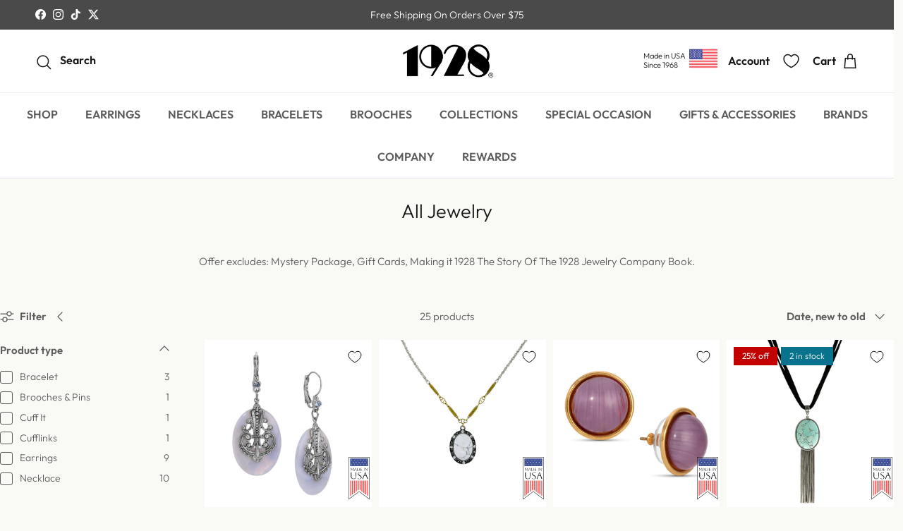

--- FILE ---
content_type: text/html; charset=utf-8
request_url: https://www.1928.com/collections/all-jewelry/howlite
body_size: 68416
content:
<!doctype html>
<html class="no-js" lang="en" dir="ltr">
<head><meta charset="utf-8">
<meta name="viewport" content="width=device-width,initial-scale=1">
<title>All Jewelry &ndash; Tagged &quot;Howlite&quot; &ndash; 1928 Jewelry </title><link rel="canonical" href="https://www.1928.com/collections/all-jewelry/howlite"><link rel="icon" href="//www.1928.com/cdn/shop/files/fav_transparent.png?crop=center&height=48&v=1693523080&width=48" type="image/png">
  <link rel="apple-touch-icon" href="//www.1928.com/cdn/shop/files/fav_transparent.png?crop=center&height=180&v=1693523080&width=180"><meta name="description" content="Offer excludes: Mystery Package, Gift Cards, Making it 1928 The Story Of The 1928 Jewelry Company Book."><meta property="og:site_name" content="1928 Jewelry ">
<meta property="og:url" content="https://www.1928.com/collections/all-jewelry/howlite">
<meta property="og:title" content="All Jewelry">
<meta property="og:type" content="product.group">
<meta property="og:description" content="Offer excludes: Mystery Package, Gift Cards, Making it 1928 The Story Of The 1928 Jewelry Company Book."><meta property="og:image" content="http://www.1928.com/cdn/shop/files/Art_Deco_Jewelry.png?crop=center&height=1200&v=1756239592&width=1200">
  <meta property="og:image:secure_url" content="https://www.1928.com/cdn/shop/files/Art_Deco_Jewelry.png?crop=center&height=1200&v=1756239592&width=1200">
  <meta property="og:image:width" content="1536">
  <meta property="og:image:height" content="1024"><meta name="twitter:site" content="@1928jewelry"><meta name="twitter:card" content="summary_large_image">
<meta name="twitter:title" content="All Jewelry">
<meta name="twitter:description" content="Offer excludes: Mystery Package, Gift Cards, Making it 1928 The Story Of The 1928 Jewelry Company Book.">
<style>@font-face {
  font-family: Outfit;
  font-weight: 300;
  font-style: normal;
  font-display: fallback;
  src: url("//www.1928.com/cdn/fonts/outfit/outfit_n3.8c97ae4c4fac7c2ea467a6dc784857f4de7e0e37.woff2") format("woff2"),
       url("//www.1928.com/cdn/fonts/outfit/outfit_n3.b50a189ccde91f9bceee88f207c18c09f0b62a7b.woff") format("woff");
}
@font-face {
  font-family: Outfit;
  font-weight: 400;
  font-style: normal;
  font-display: fallback;
  src: url("//www.1928.com/cdn/fonts/outfit/outfit_n4.387c2e2715c484a1f1075eb90d64808f1b37ac58.woff2") format("woff2"),
       url("//www.1928.com/cdn/fonts/outfit/outfit_n4.aca8c81f18f62c9baa15c2dc5d1f6dd5442cdc50.woff") format("woff");
}
@font-face {
  font-family: Outfit;
  font-weight: 500;
  font-style: normal;
  font-display: fallback;
  src: url("//www.1928.com/cdn/fonts/outfit/outfit_n5.8646f8eed6d6d0a1ac9821ab288cc9621d1e145e.woff2") format("woff2"),
       url("//www.1928.com/cdn/fonts/outfit/outfit_n5.9e3c12421e42661c948a7f5b879e5e0c7d394cd6.woff") format("woff");
}
@font-face {
  font-family: Outfit;
  font-weight: 300;
  font-style: normal;
  font-display: fallback;
  src: url("//www.1928.com/cdn/fonts/outfit/outfit_n3.8c97ae4c4fac7c2ea467a6dc784857f4de7e0e37.woff2") format("woff2"),
       url("//www.1928.com/cdn/fonts/outfit/outfit_n3.b50a189ccde91f9bceee88f207c18c09f0b62a7b.woff") format("woff");
}
@font-face {
  font-family: Outfit;
  font-weight: 300;
  font-style: normal;
  font-display: fallback;
  src: url("//www.1928.com/cdn/fonts/outfit/outfit_n3.8c97ae4c4fac7c2ea467a6dc784857f4de7e0e37.woff2") format("woff2"),
       url("//www.1928.com/cdn/fonts/outfit/outfit_n3.b50a189ccde91f9bceee88f207c18c09f0b62a7b.woff") format("woff");
}
@font-face {
  font-family: Outfit;
  font-weight: 300;
  font-style: normal;
  font-display: fallback;
  src: url("//www.1928.com/cdn/fonts/outfit/outfit_n3.8c97ae4c4fac7c2ea467a6dc784857f4de7e0e37.woff2") format("woff2"),
       url("//www.1928.com/cdn/fonts/outfit/outfit_n3.b50a189ccde91f9bceee88f207c18c09f0b62a7b.woff") format("woff");
}
@font-face {
  font-family: Outfit;
  font-weight: 600;
  font-style: normal;
  font-display: fallback;
  src: url("//www.1928.com/cdn/fonts/outfit/outfit_n6.dfcbaa80187851df2e8384061616a8eaa1702fdc.woff2") format("woff2"),
       url("//www.1928.com/cdn/fonts/outfit/outfit_n6.88384e9fc3e36038624caccb938f24ea8008a91d.woff") format("woff");
}
:root {
  --page-container-width:          2200px;
  --reading-container-width:       720px;
  --divider-opacity:               0.14;
  --gutter-large:                  30px;
  --gutter-desktop:                20px;
  --gutter-mobile:                 16px;
  --section-padding:               50px;
  --larger-section-padding:        80px;
  --larger-section-padding-mobile: 60px;
  --largest-section-padding:       110px;
  --aos-animate-duration:          0.6s;

  --base-font-family:              Outfit, sans-serif;
  --base-font-weight:              300;
  --base-font-style:               normal;
  --heading-font-family:           Outfit, sans-serif;
  --heading-font-weight:           300;
  --heading-font-style:            normal;
  --heading-font-letter-spacing:   normal;
  --logo-font-family:              Outfit, sans-serif;
  --logo-font-weight:              300;
  --logo-font-style:               normal;
  --nav-font-family:               Outfit, sans-serif;
  --nav-font-weight:               300;
  --nav-font-style:                normal;

  --base-text-size:15px;
  --base-line-height:              1.6;
  --input-text-size:16px;
  --smaller-text-size-1:12px;
  --smaller-text-size-2:14px;
  --smaller-text-size-3:12px;
  --smaller-text-size-4:11px;
  --larger-text-size:34px;
  --super-large-text-size:60px;
  --super-large-mobile-text-size:27px;
  --larger-mobile-text-size:27px;
  --logo-text-size:26px;--btn-letter-spacing: 0.08em;
    --btn-text-transform: uppercase;
    --button-text-size: 13px;
    --quickbuy-button-text-size: 13;
    --small-feature-link-font-size: 0.75em;
    --input-btn-padding-top:             1.2em;
    --input-btn-padding-bottom:          1.2em;--heading-text-transform:none;
  --nav-text-size:                      14px;
  --mobile-menu-font-weight:            600;

  --body-bg-color:                      249 249 246;
  --bg-color:                           249 249 246;
  --body-text-color:                    92 92 92;
  --text-color:                         92 92 92;

  --header-text-col:                    #171717;--header-text-hover-col:             var(--main-nav-link-hover-col);--header-bg-col:                     #ffffff;
  --heading-color:                     23 23 23;
  --body-heading-color:                23 23 23;
  --heading-divider-col:               #dfe3e8;

  --logo-col:                          #171717;
  --main-nav-bg:                       #ffffff;
  --main-nav-link-col:                 #5c5c5c;
  --main-nav-link-hover-col:           #c16452;
  --main-nav-link-featured-col:        #b61d0f;

  --link-color:                        132 61 47;
  --body-link-color:                   132 61 47;

  --btn-bg-color:                        35 35 35;
  --btn-bg-hover-color:                  193 100 82;
  --btn-border-color:                    35 35 35;
  --btn-border-hover-color:              193 100 82;
  --btn-text-color:                      255 255 255;
  --btn-text-hover-color:                255 255 255;--btn-alt-bg-color:                    255 255 255;
  --btn-alt-text-color:                  35 35 35;
  --btn-alt-border-color:                35 35 35;
  --btn-alt-border-hover-color:          35 35 35;--btn-ter-bg-color:                    233 233 222;
  --btn-ter-text-color:                  41 41 41;
  --btn-ter-bg-hover-color:              35 35 35;
  --btn-ter-text-hover-color:            255 255 255;--btn-border-radius: 0;--color-scheme-default:                             #f9f9f6;
  --color-scheme-default-color:                       249 249 246;
  --color-scheme-default-text-color:                  92 92 92;
  --color-scheme-default-head-color:                  23 23 23;
  --color-scheme-default-link-color:                  132 61 47;
  --color-scheme-default-btn-text-color:              255 255 255;
  --color-scheme-default-btn-text-hover-color:        255 255 255;
  --color-scheme-default-btn-bg-color:                35 35 35;
  --color-scheme-default-btn-bg-hover-color:          193 100 82;
  --color-scheme-default-btn-border-color:            35 35 35;
  --color-scheme-default-btn-border-hover-color:      193 100 82;
  --color-scheme-default-btn-alt-text-color:          35 35 35;
  --color-scheme-default-btn-alt-bg-color:            255 255 255;
  --color-scheme-default-btn-alt-border-color:        35 35 35;
  --color-scheme-default-btn-alt-border-hover-color:  35 35 35;

  --color-scheme-1:                             #fcfaf3;
  --color-scheme-1-color:                       252 250 243;
  --color-scheme-1-text-color:                  92 92 92;
  --color-scheme-1-head-color:                  23 23 23;
  --color-scheme-1-link-color:                  193 100 82;
  --color-scheme-1-btn-text-color:              255 255 255;
  --color-scheme-1-btn-text-hover-color:        255 255 255;
  --color-scheme-1-btn-bg-color:                35 35 35;
  --color-scheme-1-btn-bg-hover-color:          0 0 0;
  --color-scheme-1-btn-border-color:            35 35 35;
  --color-scheme-1-btn-border-hover-color:      0 0 0;
  --color-scheme-1-btn-alt-text-color:          35 35 35;
  --color-scheme-1-btn-alt-bg-color:            255 255 255;
  --color-scheme-1-btn-alt-border-color:        35 35 35;
  --color-scheme-1-btn-alt-border-hover-color:  35 35 35;

  --color-scheme-2:                             #ffffff;
  --color-scheme-2-color:                       255 255 255;
  --color-scheme-2-text-color:                  92 92 92;
  --color-scheme-2-head-color:                  23 23 23;
  --color-scheme-2-link-color:                  193 100 82;
  --color-scheme-2-btn-text-color:              255 255 255;
  --color-scheme-2-btn-text-hover-color:        255 255 255;
  --color-scheme-2-btn-bg-color:                35 35 35;
  --color-scheme-2-btn-bg-hover-color:          0 0 0;
  --color-scheme-2-btn-border-color:            35 35 35;
  --color-scheme-2-btn-border-hover-color:      0 0 0;
  --color-scheme-2-btn-alt-text-color:          35 35 35;
  --color-scheme-2-btn-alt-bg-color:            255 255 255;
  --color-scheme-2-btn-alt-border-color:        35 35 35;
  --color-scheme-2-btn-alt-border-hover-color:  35 35 35;

  /* Shop Pay payment terms */
  --payment-terms-background-color:    #f9f9f6;--quickbuy-bg: 249 249 246;--body-input-background-color:       rgb(var(--body-bg-color));
  --input-background-color:            rgb(var(--body-bg-color));
  --body-input-text-color:             var(--body-text-color);
  --input-text-color:                  var(--body-text-color);
  --body-input-border-color:           rgb(210, 210, 208);
  --input-border-color:                rgb(210, 210, 208);
  --input-border-color-hover:          rgb(163, 163, 161);
  --input-border-color-active:         rgb(92, 92, 92);

  --swatch-cross-svg:                  url("data:image/svg+xml,%3Csvg xmlns='http://www.w3.org/2000/svg' width='240' height='240' viewBox='0 0 24 24' fill='none' stroke='rgb(210, 210, 208)' stroke-width='0.09' preserveAspectRatio='none' %3E%3Cline x1='24' y1='0' x2='0' y2='24'%3E%3C/line%3E%3C/svg%3E");
  --swatch-cross-hover:                url("data:image/svg+xml,%3Csvg xmlns='http://www.w3.org/2000/svg' width='240' height='240' viewBox='0 0 24 24' fill='none' stroke='rgb(163, 163, 161)' stroke-width='0.09' preserveAspectRatio='none' %3E%3Cline x1='24' y1='0' x2='0' y2='24'%3E%3C/line%3E%3C/svg%3E");
  --swatch-cross-active:               url("data:image/svg+xml,%3Csvg xmlns='http://www.w3.org/2000/svg' width='240' height='240' viewBox='0 0 24 24' fill='none' stroke='rgb(92, 92, 92)' stroke-width='0.09' preserveAspectRatio='none' %3E%3Cline x1='24' y1='0' x2='0' y2='24'%3E%3C/line%3E%3C/svg%3E");

  --footer-divider-col:                #efdfc7;
  --footer-text-col:                   92 92 92;
  --footer-heading-col:                23 23 23;
  --footer-bg:                         #faf2e6;--product-label-overlay-justify: flex-start;--product-label-overlay-align: flex-start;--product-label-overlay-reduction-text:   #ffffff;
  --product-label-overlay-reduction-bg:     #c20000;
  --product-label-overlay-stock-text:       #ffffff;
  --product-label-overlay-stock-bg:         #09728c;
  --product-label-overlay-new-text:         #000000;
  --product-label-overlay-new-bg:           #f1bd39;
  --product-label-overlay-meta-text:        #ffffff;
  --product-label-overlay-meta-bg:          #bd2585;
  --product-label-sale-text:                #c20000;
  --product-label-sold-text:                #171717;
  --product-label-preorder-text:            #3ea36a;

  --product-block-crop-align:               center;

  
  --product-block-price-align:              center;
  --product-block-price-item-margin-start:  .25rem;
  --product-block-price-item-margin-end:    .25rem;
  

  --collection-block-image-position:   center center;

  --swatch-picker-image-size:          44px;
  --swatch-crop-align:                 top center;

  --image-overlay-text-color:          255 255 255;--image-overlay-bg:                  rgba(0, 0, 0, 0.12);
  --image-overlay-shadow-start:        rgb(0 0 0 / 0.16);
  --image-overlay-box-opacity:         0.88;--product-inventory-ok-box-color:            #f2faf0;
  --product-inventory-ok-text-color:           #108043;
  --product-inventory-ok-icon-box-fill-color:  #fff;
  --product-inventory-low-box-color:           #fcf1cd;
  --product-inventory-low-text-color:          #dd9a1a;
  --product-inventory-low-icon-box-fill-color: #fff;
  --product-inventory-low-text-color-channels: 16, 128, 67;
  --product-inventory-ok-text-color-channels:  221, 154, 26;

  --rating-star-color: 193 100 82;--overlay-align-left: start;
    --overlay-align-right: end;}html[dir=rtl] {
  --overlay-right-text-m-left: 0;
  --overlay-right-text-m-right: auto;
  --overlay-left-shadow-left-left: 15%;
  --overlay-left-shadow-left-right: -50%;
  --overlay-left-shadow-right-left: -85%;
  --overlay-left-shadow-right-right: 0;
}.image-overlay--bg-box .text-overlay .text-overlay__text {
    --image-overlay-box-bg: 249 249 246;
    --heading-color: var(--body-heading-color);
    --text-color: var(--body-text-color);
    --link-color: var(--body-link-color);
  }::selection {
    background: rgb(var(--body-heading-color));
    color: rgb(var(--body-bg-color));
  }
  ::-moz-selection {
    background: rgb(var(--body-heading-color));
    color: rgb(var(--body-bg-color));
  }.navigation .h1 {
  color: inherit !important;
}.use-color-scheme--default {
  --product-label-sale-text:           #c20000;
  --product-label-sold-text:           #171717;
  --product-label-preorder-text:       #3ea36a;
  --input-background-color:            rgb(var(--body-bg-color));
  --input-text-color:                  var(--body-input-text-color);
  --input-border-color:                rgb(210, 210, 208);
  --input-border-color-hover:          rgb(163, 163, 161);
  --input-border-color-active:         rgb(92, 92, 92);
}</style>

  <link href="//www.1928.com/cdn/shop/t/972/assets/main.css?v=63712487361605877281768939658" rel="stylesheet" type="text/css" media="all" />
  <link href="//www.1928.com/cdn/shop/t/972/assets/deep.css?v=164455435033676166831768939645" rel="stylesheet" type="text/css" media="all" />
<link rel="stylesheet" href="//www.1928.com/cdn/shop/t/972/assets/swatches.css?v=179672667729259633041768957646" media="print" onload="this.media='all'">
    <noscript><link rel="stylesheet" href="//www.1928.com/cdn/shop/t/972/assets/swatches.css?v=179672667729259633041768957646"></noscript>
  
  <link rel="stylesheet" href="//www.1928.com/cdn/shop/t/972/assets/custom.css?v=45190611964794827641768939704" as="style">
  
  

  <script>
    document.documentElement.className = document.documentElement.className.replace('no-js', 'js');

    window.theme = {
      info: {
        name: 'Symmetry',
        version: '7.4.0'
      },
      device: {
        hasTouch: window.matchMedia('(any-pointer: coarse)').matches,
        hasHover: window.matchMedia('(hover: hover)').matches
      },
      mediaQueries: {
        md: '(min-width: 768px)',
        productMediaCarouselBreak: '(min-width: 1041px)'
      },
      routes: {
        base: 'https://www.1928.com',
        cart: '/cart',
        cartAdd: '/cart/add.js',
        cartUpdate: '/cart/update.js',
        predictiveSearch: '/search/suggest'
      },
      strings: {
        cartTermsConfirmation: "You must agree to the terms and conditions before continuing.",
        cartItemsQuantityError: "You can only add [QUANTITY] of this item to your cart.",
        generalSearchViewAll: "View all search results",
        noStock: "Sold out",
        noVariant: "Unavailable",
        productsProductChooseA: "Choose a",
        generalSearchPages: "Pages",
        generalSearchNoResultsWithoutTerms: "Sorry, we couldnʼt find any results",
        shippingCalculator: {
          singleRate: "There is one shipping rate for this destination:",
          multipleRates: "There are multiple shipping rates for this destination:",
          noRates: "We do not ship to this destination."
        }
      },
      settings: {
        moneyWithCurrencyFormat: "\u003cspan class=money\u003e${{amount}}\u003c\/span\u003e",
        cartType: "drawer",
        afterAddToCart: "drawer",
        quickbuyStyle: "button",
        externalLinksNewTab: true,
        internalLinksSmoothScroll: true
      }
    }

    theme.inlineNavigationCheck = function() {
      var pageHeader = document.querySelector('.pageheader'),
          inlineNavContainer = pageHeader.querySelector('.logo-area__left__inner'),
          inlineNav = inlineNavContainer.querySelector('.navigation--left');
      if (inlineNav && getComputedStyle(inlineNav).display != 'none') {
        var inlineMenuCentered = document.querySelector('.pageheader--layout-inline-menu-center'),
            logoContainer = document.querySelector('.logo-area__middle__inner');
        if(inlineMenuCentered) {
          var rightWidth = document.querySelector('.logo-area__right__inner').clientWidth,
              middleWidth = logoContainer.clientWidth,
              logoArea = document.querySelector('.logo-area'),
              computedLogoAreaStyle = getComputedStyle(logoArea),
              logoAreaInnerWidth = logoArea.clientWidth - Math.ceil(parseFloat(computedLogoAreaStyle.paddingLeft)) - Math.ceil(parseFloat(computedLogoAreaStyle.paddingRight)),
              availableNavWidth = logoAreaInnerWidth - Math.max(rightWidth, middleWidth) * 2 - 40;
          inlineNavContainer.style.maxWidth = availableNavWidth + 'px';
        }

        var firstInlineNavLink = inlineNav.querySelector('.navigation__item:first-child'),
            lastInlineNavLink = inlineNav.querySelector('.navigation__item:last-child');
        if (lastInlineNavLink) {
          var inlineNavWidth = null;
          if(document.querySelector('html[dir=rtl]')) {
            inlineNavWidth = firstInlineNavLink.offsetLeft - lastInlineNavLink.offsetLeft + firstInlineNavLink.offsetWidth;
          } else {
            inlineNavWidth = lastInlineNavLink.offsetLeft - firstInlineNavLink.offsetLeft + lastInlineNavLink.offsetWidth;
          }
          if (inlineNavContainer.offsetWidth >= inlineNavWidth) {
            pageHeader.classList.add('pageheader--layout-inline-permitted');
            var tallLogo = logoContainer.clientHeight > lastInlineNavLink.clientHeight + 20;
            if (tallLogo) {
              inlineNav.classList.add('navigation--tight-underline');
            } else {
              inlineNav.classList.remove('navigation--tight-underline');
            }
          } else {
            pageHeader.classList.remove('pageheader--layout-inline-permitted');
          }
        }
      }
    };

    theme.setInitialHeaderHeightProperty = () => {
      const section = document.querySelector('.section-header');
      if (section) {
        document.documentElement.style.setProperty('--theme-header-height', Math.ceil(section.clientHeight) + 'px');
      }
    };
  </script>

  <script src="//www.1928.com/cdn/shop/t/972/assets/main.js?v=81300461012178381421768939658" defer></script>
    <script src="//www.1928.com/cdn/shop/t/972/assets/animate-on-scroll.js?v=15249566486942820451768939637" defer></script>
    <link href="//www.1928.com/cdn/shop/t/972/assets/animate-on-scroll.css?v=116824741000487223811768939636" rel="stylesheet" type="text/css" media="all" />
  

  <script>window.performance && window.performance.mark && window.performance.mark('shopify.content_for_header.start');</script><meta name="google-site-verification" content="NgCQjHHbMxCMAi3k600KQG9q0CjKVkc6sc7o0U9hnBs">
<meta id="shopify-digital-wallet" name="shopify-digital-wallet" content="/18625995/digital_wallets/dialog">
<meta name="shopify-checkout-api-token" content="2bb94f0171c463f3332c744975b3f702">
<meta id="in-context-paypal-metadata" data-shop-id="18625995" data-venmo-supported="false" data-environment="production" data-locale="en_US" data-paypal-v4="true" data-currency="USD">
<link rel="alternate" type="application/atom+xml" title="Feed" href="/collections/all-jewelry/howlite.atom" />
<link rel="alternate" type="application/json+oembed" href="https://www.1928.com/collections/all-jewelry/howlite.oembed">
<script async="async" src="/checkouts/internal/preloads.js?locale=en-US"></script>
<link rel="preconnect" href="https://shop.app" crossorigin="anonymous">
<script async="async" src="https://shop.app/checkouts/internal/preloads.js?locale=en-US&shop_id=18625995" crossorigin="anonymous"></script>
<script id="apple-pay-shop-capabilities" type="application/json">{"shopId":18625995,"countryCode":"US","currencyCode":"USD","merchantCapabilities":["supports3DS"],"merchantId":"gid:\/\/shopify\/Shop\/18625995","merchantName":"1928 Jewelry ","requiredBillingContactFields":["postalAddress","email","phone"],"requiredShippingContactFields":["postalAddress","email","phone"],"shippingType":"shipping","supportedNetworks":["visa","masterCard","amex","discover","elo","jcb"],"total":{"type":"pending","label":"1928 Jewelry ","amount":"1.00"},"shopifyPaymentsEnabled":true,"supportsSubscriptions":true}</script>
<script id="shopify-features" type="application/json">{"accessToken":"2bb94f0171c463f3332c744975b3f702","betas":["rich-media-storefront-analytics"],"domain":"www.1928.com","predictiveSearch":true,"shopId":18625995,"locale":"en"}</script>
<script>var Shopify = Shopify || {};
Shopify.shop = "1928store.myshopify.com";
Shopify.locale = "en";
Shopify.currency = {"active":"USD","rate":"1.0"};
Shopify.country = "US";
Shopify.theme = {"name":"30 off Valentine Favs","id":145232134213,"schema_name":"Symmetry","schema_version":"7.4.0","theme_store_id":null,"role":"main"};
Shopify.theme.handle = "null";
Shopify.theme.style = {"id":null,"handle":null};
Shopify.cdnHost = "www.1928.com/cdn";
Shopify.routes = Shopify.routes || {};
Shopify.routes.root = "/";</script>
<script type="module">!function(o){(o.Shopify=o.Shopify||{}).modules=!0}(window);</script>
<script>!function(o){function n(){var o=[];function n(){o.push(Array.prototype.slice.apply(arguments))}return n.q=o,n}var t=o.Shopify=o.Shopify||{};t.loadFeatures=n(),t.autoloadFeatures=n()}(window);</script>
<script>
  window.ShopifyPay = window.ShopifyPay || {};
  window.ShopifyPay.apiHost = "shop.app\/pay";
  window.ShopifyPay.redirectState = null;
</script>
<script id="shop-js-analytics" type="application/json">{"pageType":"collection"}</script>
<script defer="defer" async type="module" src="//www.1928.com/cdn/shopifycloud/shop-js/modules/v2/client.init-shop-cart-sync_BT-GjEfc.en.esm.js"></script>
<script defer="defer" async type="module" src="//www.1928.com/cdn/shopifycloud/shop-js/modules/v2/chunk.common_D58fp_Oc.esm.js"></script>
<script defer="defer" async type="module" src="//www.1928.com/cdn/shopifycloud/shop-js/modules/v2/chunk.modal_xMitdFEc.esm.js"></script>
<script type="module">
  await import("//www.1928.com/cdn/shopifycloud/shop-js/modules/v2/client.init-shop-cart-sync_BT-GjEfc.en.esm.js");
await import("//www.1928.com/cdn/shopifycloud/shop-js/modules/v2/chunk.common_D58fp_Oc.esm.js");
await import("//www.1928.com/cdn/shopifycloud/shop-js/modules/v2/chunk.modal_xMitdFEc.esm.js");

  window.Shopify.SignInWithShop?.initShopCartSync?.({"fedCMEnabled":true,"windoidEnabled":true});

</script>
<script>
  window.Shopify = window.Shopify || {};
  if (!window.Shopify.featureAssets) window.Shopify.featureAssets = {};
  window.Shopify.featureAssets['shop-js'] = {"shop-cart-sync":["modules/v2/client.shop-cart-sync_DZOKe7Ll.en.esm.js","modules/v2/chunk.common_D58fp_Oc.esm.js","modules/v2/chunk.modal_xMitdFEc.esm.js"],"init-fed-cm":["modules/v2/client.init-fed-cm_B6oLuCjv.en.esm.js","modules/v2/chunk.common_D58fp_Oc.esm.js","modules/v2/chunk.modal_xMitdFEc.esm.js"],"shop-cash-offers":["modules/v2/client.shop-cash-offers_D2sdYoxE.en.esm.js","modules/v2/chunk.common_D58fp_Oc.esm.js","modules/v2/chunk.modal_xMitdFEc.esm.js"],"shop-login-button":["modules/v2/client.shop-login-button_QeVjl5Y3.en.esm.js","modules/v2/chunk.common_D58fp_Oc.esm.js","modules/v2/chunk.modal_xMitdFEc.esm.js"],"pay-button":["modules/v2/client.pay-button_DXTOsIq6.en.esm.js","modules/v2/chunk.common_D58fp_Oc.esm.js","modules/v2/chunk.modal_xMitdFEc.esm.js"],"shop-button":["modules/v2/client.shop-button_DQZHx9pm.en.esm.js","modules/v2/chunk.common_D58fp_Oc.esm.js","modules/v2/chunk.modal_xMitdFEc.esm.js"],"avatar":["modules/v2/client.avatar_BTnouDA3.en.esm.js"],"init-windoid":["modules/v2/client.init-windoid_CR1B-cfM.en.esm.js","modules/v2/chunk.common_D58fp_Oc.esm.js","modules/v2/chunk.modal_xMitdFEc.esm.js"],"init-shop-for-new-customer-accounts":["modules/v2/client.init-shop-for-new-customer-accounts_C_vY_xzh.en.esm.js","modules/v2/client.shop-login-button_QeVjl5Y3.en.esm.js","modules/v2/chunk.common_D58fp_Oc.esm.js","modules/v2/chunk.modal_xMitdFEc.esm.js"],"init-shop-email-lookup-coordinator":["modules/v2/client.init-shop-email-lookup-coordinator_BI7n9ZSv.en.esm.js","modules/v2/chunk.common_D58fp_Oc.esm.js","modules/v2/chunk.modal_xMitdFEc.esm.js"],"init-shop-cart-sync":["modules/v2/client.init-shop-cart-sync_BT-GjEfc.en.esm.js","modules/v2/chunk.common_D58fp_Oc.esm.js","modules/v2/chunk.modal_xMitdFEc.esm.js"],"shop-toast-manager":["modules/v2/client.shop-toast-manager_DiYdP3xc.en.esm.js","modules/v2/chunk.common_D58fp_Oc.esm.js","modules/v2/chunk.modal_xMitdFEc.esm.js"],"init-customer-accounts":["modules/v2/client.init-customer-accounts_D9ZNqS-Q.en.esm.js","modules/v2/client.shop-login-button_QeVjl5Y3.en.esm.js","modules/v2/chunk.common_D58fp_Oc.esm.js","modules/v2/chunk.modal_xMitdFEc.esm.js"],"init-customer-accounts-sign-up":["modules/v2/client.init-customer-accounts-sign-up_iGw4briv.en.esm.js","modules/v2/client.shop-login-button_QeVjl5Y3.en.esm.js","modules/v2/chunk.common_D58fp_Oc.esm.js","modules/v2/chunk.modal_xMitdFEc.esm.js"],"shop-follow-button":["modules/v2/client.shop-follow-button_CqMgW2wH.en.esm.js","modules/v2/chunk.common_D58fp_Oc.esm.js","modules/v2/chunk.modal_xMitdFEc.esm.js"],"checkout-modal":["modules/v2/client.checkout-modal_xHeaAweL.en.esm.js","modules/v2/chunk.common_D58fp_Oc.esm.js","modules/v2/chunk.modal_xMitdFEc.esm.js"],"shop-login":["modules/v2/client.shop-login_D91U-Q7h.en.esm.js","modules/v2/chunk.common_D58fp_Oc.esm.js","modules/v2/chunk.modal_xMitdFEc.esm.js"],"lead-capture":["modules/v2/client.lead-capture_BJmE1dJe.en.esm.js","modules/v2/chunk.common_D58fp_Oc.esm.js","modules/v2/chunk.modal_xMitdFEc.esm.js"],"payment-terms":["modules/v2/client.payment-terms_Ci9AEqFq.en.esm.js","modules/v2/chunk.common_D58fp_Oc.esm.js","modules/v2/chunk.modal_xMitdFEc.esm.js"]};
</script>
<script>(function() {
  var isLoaded = false;
  function asyncLoad() {
    if (isLoaded) return;
    isLoaded = true;
    var urls = ["https:\/\/ufe.helixo.co\/scripts\/sdk.min.js?shop=1928store.myshopify.com","https:\/\/cdn.shopify.com\/s\/files\/1\/1862\/5995\/t\/757\/assets\/affirmShopify.js?v=1707870891\u0026shop=1928store.myshopify.com","https:\/\/cdn.nfcube.com\/instafeed-cf2c4cf67995240bcd85b06f1bf78b91.js?shop=1928store.myshopify.com","\/\/d1liekpayvooaz.cloudfront.net\/apps\/uploadery\/uploadery.js?shop=1928store.myshopify.com"];
    for (var i = 0; i < urls.length; i++) {
      var s = document.createElement('script');
      s.type = 'text/javascript';
      s.async = true;
      s.src = urls[i];
      var x = document.getElementsByTagName('script')[0];
      x.parentNode.insertBefore(s, x);
    }
  };
  if(window.attachEvent) {
    window.attachEvent('onload', asyncLoad);
  } else {
    window.addEventListener('load', asyncLoad, false);
  }
})();</script>
<script id="__st">var __st={"a":18625995,"offset":-28800,"reqid":"c6ea70b8-1611-485a-a0c2-41cb378e4837-1769036188","pageurl":"www.1928.com\/collections\/all-jewelry\/howlite","u":"e84f813c15db","p":"collection","rtyp":"collection","rid":267634016325};</script>
<script>window.ShopifyPaypalV4VisibilityTracking = true;</script>
<script id="captcha-bootstrap">!function(){'use strict';const t='contact',e='account',n='new_comment',o=[[t,t],['blogs',n],['comments',n],[t,'customer']],c=[[e,'customer_login'],[e,'guest_login'],[e,'recover_customer_password'],[e,'create_customer']],r=t=>t.map((([t,e])=>`form[action*='/${t}']:not([data-nocaptcha='true']) input[name='form_type'][value='${e}']`)).join(','),a=t=>()=>t?[...document.querySelectorAll(t)].map((t=>t.form)):[];function s(){const t=[...o],e=r(t);return a(e)}const i='password',u='form_key',d=['recaptcha-v3-token','g-recaptcha-response','h-captcha-response',i],f=()=>{try{return window.sessionStorage}catch{return}},m='__shopify_v',_=t=>t.elements[u];function p(t,e,n=!1){try{const o=window.sessionStorage,c=JSON.parse(o.getItem(e)),{data:r}=function(t){const{data:e,action:n}=t;return t[m]||n?{data:e,action:n}:{data:t,action:n}}(c);for(const[e,n]of Object.entries(r))t.elements[e]&&(t.elements[e].value=n);n&&o.removeItem(e)}catch(o){console.error('form repopulation failed',{error:o})}}const l='form_type',E='cptcha';function T(t){t.dataset[E]=!0}const w=window,h=w.document,L='Shopify',v='ce_forms',y='captcha';let A=!1;((t,e)=>{const n=(g='f06e6c50-85a8-45c8-87d0-21a2b65856fe',I='https://cdn.shopify.com/shopifycloud/storefront-forms-hcaptcha/ce_storefront_forms_captcha_hcaptcha.v1.5.2.iife.js',D={infoText:'Protected by hCaptcha',privacyText:'Privacy',termsText:'Terms'},(t,e,n)=>{const o=w[L][v],c=o.bindForm;if(c)return c(t,g,e,D).then(n);var r;o.q.push([[t,g,e,D],n]),r=I,A||(h.body.append(Object.assign(h.createElement('script'),{id:'captcha-provider',async:!0,src:r})),A=!0)});var g,I,D;w[L]=w[L]||{},w[L][v]=w[L][v]||{},w[L][v].q=[],w[L][y]=w[L][y]||{},w[L][y].protect=function(t,e){n(t,void 0,e),T(t)},Object.freeze(w[L][y]),function(t,e,n,w,h,L){const[v,y,A,g]=function(t,e,n){const i=e?o:[],u=t?c:[],d=[...i,...u],f=r(d),m=r(i),_=r(d.filter((([t,e])=>n.includes(e))));return[a(f),a(m),a(_),s()]}(w,h,L),I=t=>{const e=t.target;return e instanceof HTMLFormElement?e:e&&e.form},D=t=>v().includes(t);t.addEventListener('submit',(t=>{const e=I(t);if(!e)return;const n=D(e)&&!e.dataset.hcaptchaBound&&!e.dataset.recaptchaBound,o=_(e),c=g().includes(e)&&(!o||!o.value);(n||c)&&t.preventDefault(),c&&!n&&(function(t){try{if(!f())return;!function(t){const e=f();if(!e)return;const n=_(t);if(!n)return;const o=n.value;o&&e.removeItem(o)}(t);const e=Array.from(Array(32),(()=>Math.random().toString(36)[2])).join('');!function(t,e){_(t)||t.append(Object.assign(document.createElement('input'),{type:'hidden',name:u})),t.elements[u].value=e}(t,e),function(t,e){const n=f();if(!n)return;const o=[...t.querySelectorAll(`input[type='${i}']`)].map((({name:t})=>t)),c=[...d,...o],r={};for(const[a,s]of new FormData(t).entries())c.includes(a)||(r[a]=s);n.setItem(e,JSON.stringify({[m]:1,action:t.action,data:r}))}(t,e)}catch(e){console.error('failed to persist form',e)}}(e),e.submit())}));const S=(t,e)=>{t&&!t.dataset[E]&&(n(t,e.some((e=>e===t))),T(t))};for(const o of['focusin','change'])t.addEventListener(o,(t=>{const e=I(t);D(e)&&S(e,y())}));const B=e.get('form_key'),M=e.get(l),P=B&&M;t.addEventListener('DOMContentLoaded',(()=>{const t=y();if(P)for(const e of t)e.elements[l].value===M&&p(e,B);[...new Set([...A(),...v().filter((t=>'true'===t.dataset.shopifyCaptcha))])].forEach((e=>S(e,t)))}))}(h,new URLSearchParams(w.location.search),n,t,e,['guest_login'])})(!0,!0)}();</script>
<script integrity="sha256-4kQ18oKyAcykRKYeNunJcIwy7WH5gtpwJnB7kiuLZ1E=" data-source-attribution="shopify.loadfeatures" defer="defer" src="//www.1928.com/cdn/shopifycloud/storefront/assets/storefront/load_feature-a0a9edcb.js" crossorigin="anonymous"></script>
<script crossorigin="anonymous" defer="defer" src="//www.1928.com/cdn/shopifycloud/storefront/assets/shopify_pay/storefront-65b4c6d7.js?v=20250812"></script>
<script data-source-attribution="shopify.dynamic_checkout.dynamic.init">var Shopify=Shopify||{};Shopify.PaymentButton=Shopify.PaymentButton||{isStorefrontPortableWallets:!0,init:function(){window.Shopify.PaymentButton.init=function(){};var t=document.createElement("script");t.src="https://www.1928.com/cdn/shopifycloud/portable-wallets/latest/portable-wallets.en.js",t.type="module",document.head.appendChild(t)}};
</script>
<script data-source-attribution="shopify.dynamic_checkout.buyer_consent">
  function portableWalletsHideBuyerConsent(e){var t=document.getElementById("shopify-buyer-consent"),n=document.getElementById("shopify-subscription-policy-button");t&&n&&(t.classList.add("hidden"),t.setAttribute("aria-hidden","true"),n.removeEventListener("click",e))}function portableWalletsShowBuyerConsent(e){var t=document.getElementById("shopify-buyer-consent"),n=document.getElementById("shopify-subscription-policy-button");t&&n&&(t.classList.remove("hidden"),t.removeAttribute("aria-hidden"),n.addEventListener("click",e))}window.Shopify?.PaymentButton&&(window.Shopify.PaymentButton.hideBuyerConsent=portableWalletsHideBuyerConsent,window.Shopify.PaymentButton.showBuyerConsent=portableWalletsShowBuyerConsent);
</script>
<script data-source-attribution="shopify.dynamic_checkout.cart.bootstrap">document.addEventListener("DOMContentLoaded",(function(){function t(){return document.querySelector("shopify-accelerated-checkout-cart, shopify-accelerated-checkout")}if(t())Shopify.PaymentButton.init();else{new MutationObserver((function(e,n){t()&&(Shopify.PaymentButton.init(),n.disconnect())})).observe(document.body,{childList:!0,subtree:!0})}}));
</script>
<script id='scb4127' type='text/javascript' async='' src='https://www.1928.com/cdn/shopifycloud/privacy-banner/storefront-banner.js'></script><link id="shopify-accelerated-checkout-styles" rel="stylesheet" media="screen" href="https://www.1928.com/cdn/shopifycloud/portable-wallets/latest/accelerated-checkout-backwards-compat.css" crossorigin="anonymous">
<style id="shopify-accelerated-checkout-cart">
        #shopify-buyer-consent {
  margin-top: 1em;
  display: inline-block;
  width: 100%;
}

#shopify-buyer-consent.hidden {
  display: none;
}

#shopify-subscription-policy-button {
  background: none;
  border: none;
  padding: 0;
  text-decoration: underline;
  font-size: inherit;
  cursor: pointer;
}

#shopify-subscription-policy-button::before {
  box-shadow: none;
}

      </style>

<script>window.performance && window.performance.mark && window.performance.mark('shopify.content_for_header.end');</script>
<!-- CC Custom Head Start --><!-- CC Custom Head End --><!-- CC Custom Head End --><!-- CC Custom Head End --><!-- CC Custom Head End --><!-- CC Custom Head End --><!-- CC Custom Head End --><!-- CC Custom Head End --><!-- CC Custom Head End --><!-- CC Custom Head End --><!-- CC Custom Head End --><!-- CC Custom Head End --><!-- CC Custom Head End --><!-- CC Custom Head End --><!-- CC Custom Head End --><!-- CC Custom Head End --><!-- CC Custom Head End --><!-- CC Custom Head End -->
  






<script src="//www.1928.com/cdn/shop/t/972/assets/vstar-review.js?v=106759793248201318821768939678" defer="defer"></script>
<script id="vstar_product_review">
var shopifyObj = {
	shop_id : 18625995,
	productName : null,
	productId : null,
	productImage : null,
	themeName : "30 off Valentine Favs",
}
</script>
<script>

</script>
<script>
		var vstar_review_settings= {"is_install":1,"is_activate_reviews":2,"theme_style":2,"layout":1,"font_color":"#000000","star_color":"#000000","card_bg_color":"#FFFFFF","box_bg_color":"#FFFFFF","is_activate_product_rating":2,"is_show_country_flag":2,"is_transparent":2,"is_show_google_snippet":2,"language":"en","lang_reviews":"reviews","is_activate_collection_rating":2,"is_activate_home_rating":2,"is_show_list_stars_without_review":2,"is_show_stars_without_review":2,"is_translate_review":2,"is_activate_home_reviews":2,"theme_version":"","is_del_powered":2,"reviews_per_page_number":15,"review_sort_by":"image-descending","is_hide_ratings":2,"verified_badge_color":"#000000","all_reviews_page_handle":"reviews","sidetab_setting":{"sidetab_is_enabled":2,"sidetab_background_color":"#000000","sidetab_font_color":"#FFFFFF","sidetab_button_text":"★Reviews","show_corresponding_product":2},"review_pagination_type":1,"auto_switch_language":2,"is_show_review_button":1,"badge_text_color":"#000000","is_show_verified_badge":1,"review_date_format_type":4,"rating_filter":1,"button_bg_color":"#000000","button_color":"#FFFFFF","button_border_color":"#000000","font_size":14,"nostar_color":"#d9d9d9","dividing_line_color":"#00000017","card_shadow":"Dark","border_radius":2,"is_show_helpful":2,"collection_pages_display_content":1}
		var vstar_instagram_settings= {"is_install":2}
		var vstar_custom_info = {"get_move_review_info":{"list":[]},"custom_style_info":{"list":[]},"star_insert_adaptation_info":{"list":[]}}
		var vstar_lang_json = {
  "customer_reviews": "Customer Reviews",
  "no_reviews": "There are no reviews yet.",
  "write_reviews": "Write a review",
  "displayed_anonymously": "",
  "name": "Your name",
  "email": "Your email",
  "feedback": "Share your feedback with us now",
  "required": "Please fill in this field",
  "email_error": "This is not a valid email format",
  "add_photo": "Add photo",
  "submit": "Submit review",
  "success_message": "Thank you for your feedback!",
  "submitted_successfully": "Your review has been submitted successfully",
  "continue_shopping": "Continue shopping",
  "star": "Star",
  "reviews": "reviews",
  "error_tip": "Sorry, something went wrong, please try again later",
  "more": "More",
  "submitting": "Submitting",
  "show_full_review": "Show full review",
  "helpful": "Helpful?",
  "sort_by": "Sort by",
  "sort_by_options": [
    "Photo priority",
    "Newest",
    "Highest Ratings",
    "Lowest Ratings"
  ],
  "verified_purchase": "Verified purchase",
  "you_rating": "Your Rating",
  "phone": "Phone number",
  "reply": "Reply",
  "product_pages_reviews": "{{star}} {{review_number}} Reviews",
  "separate_review_form": {
    "slide_1_title": "How would you rate this item?",
    "slide_2_title": "Show it off",
    "slide_2_subtitle": "We'd love to see it in action!",
    "slide_3_title": "Tell us more!",
    "slide_4_title": "About you",
    "slide_5_title": "Thanks!",
    "slide_5_subtitle": "Your review has been sent",
    "discount": "Get {{Discount}} off your next purchase!",
    "add_photo": "Add photo",
    "or": "Or",
    "add_video": "Add video",
    "back": "Back",
    "skip": "Skip",
    "uploading": "Uploading",
    "uploading_video_tip": "Uploading video,please wait...",
    "next": "Next",
    "content_from_placeholder": "Share your experience",
    "your_name": "Your name",
    "email": "Email",
    "done":"Done",
    "continue": "Continue",
    "rating_options": [
      "Love it",
      "Like it!",
      "It's okay",
      "Didn't like it",
      "Hate it"
    ],
    "discount_setting": {
      "title": "You've got a {{Discount_amount}} off coupon!",
      "subtitle": "Your review has been sent! You'll get {{Discount_amount}} off your next purchase.",
      "tip_1": "Add photos get {{Discount_amount}} off your next purchase!",
      "tip_2": "Post real feelings get {{Discount_amount}} off your next purchase!",
      "tip_3": "Sharing your experience to get {{Discount_amount}} off for your next purchase!",
      "copy": "Copy"
    }
  },
  "card_carousel": {
    "header_title": "Excellent",
    "header_review_rating_text": "average",
    "header_review_count_text": "reviews"
  },
  "all_in_one_from": {
    "write_reviews": "Write a review",
    "or": "Or",
    "add_video": "Add video",
    "discount_setting": {
      "title": "You've got a {{Discount_amount}} off coupon!",
      "subtitle": "Your review has been sent! You'll get {{Discount_amount}} off your next purchase.",
      "tip_1": "Add photos get {{Discount_amount}} off your next purchase!",
      "tip_2": "Post real feelings get {{Discount_amount}} off your next purchase!",
      "tip_3": "Sharing your experience to get {{Discount_amount}} off for your next purchase!",
      "copy": "Copy"
    }
  }
}
		var vstar_write_review_settings = {"write_review_form":1,"show_email":1,"require_email":1,"show_phone":2,"require_phone":2,"show_feedback":1,"require_feedback":1,"review_button_background_color":"#000000","review_button_text_color":"#FFFFFF","thanks_button_background_color":"#000000","thanks_button_text_color":"#FFFFFF","enabled_add_video":0,"discount_setting":{"discount_for_photo_reviews":1,"discount_value":"10%","discount_incentive_conditions":1,"discount_for_reviews_form":1}}
		var vstar_card_carousel_settings = {"show_reviews":1,"is_show_header":1,"header_card_bg_color":"#202123","header_star_color":"#FFFFFF","header_disabled_star_color":"#666666","header_text_color":"#FFFFFF","max_columns":3,"review_date_format_type":1,"is_show_country_flag":1,"is_show_verified_purchase":1,"widget_layout_card_bg_color":"#FFFFFF","widget_layout_star_color":"#202123","widget_layout_disabled_star_color":"#666666","widget_layout_text_color":"#202123","widget_layout_badge_color":"#202123","widget_layout_badge_text_color":"#202123","scroll_buttons_icon_color":"#202123","card_lang":"en","auto_switch_language":2}
	</script>


<script type="text/javascript" src="https://cdn-widgetsrepository.yotpo.com/v1/loader/ex3zRA9LQatTRCXEAIAaSX83IMrL6f43NJ8aOaCc?languageCode=en" async=""></script>

<!-- CC Custom Head End --><!-- CC Custom Head End --><!-- CC Custom Head End --><!-- CC Custom Head End --><!-- CC Custom Head End --><!-- CC Custom Head End --><!-- CC Custom Head End --><!-- CC Custom Head End --><!-- CC Custom Head End --><!-- CC Custom Head End --><!-- CC Custom Head End -->  
<!-- BEGIN app block: shopify://apps/pandectes-gdpr/blocks/banner/58c0baa2-6cc1-480c-9ea6-38d6d559556a -->
  
    
      <!-- TCF is active, scripts are loaded above -->
      
      <script>
        
          window.PandectesSettings = {"store":{"id":18625995,"plan":"basic","theme":"25 off Halloweens","primaryLocale":"en","adminMode":false,"headless":false,"storefrontRootDomain":"","checkoutRootDomain":"","storefrontAccessToken":""},"tsPublished":1758669362,"declaration":{"showPurpose":false,"showProvider":false,"showDateGenerated":false},"language":{"unpublished":[],"languageMode":"Single","fallbackLanguage":"en","languageDetection":"browser","languagesSupported":[]},"texts":{"managed":{"headerText":{"en":"Accept Cookies & Privacy Policy"},"consentText":{"en":"By clicking \"Accept All,\" you agree to our Privacy Policy, which allows us to use cookies for better site navigation, analyzing how you use our site, and helping with marketing, including reminding you about items in your shopping cart."},"linkText":{"en":"Learn More"},"imprintText":{"en":"Imprint"},"googleLinkText":{"en":"Google's Privacy Terms"},"allowButtonText":{"en":"Accept All"},"denyButtonText":{"en":"Decline"},"dismissButtonText":{"en":"Ok"},"leaveSiteButtonText":{"en":"Leave this site"},"preferencesButtonText":{"en":"Preferences"},"cookiePolicyText":{"en":"Cookie policy"},"preferencesPopupTitleText":{"en":"Manage consent preferences"},"preferencesPopupIntroText":{"en":"When you visit any web site, it may store or retrieve information on your browser, mostly in the form of cookies. This information might be about you, your preferences or your device and is mostly used to make the site work as you expect it to. The information does not usually directly identify you, but it can give you a more personalized web experience."},"preferencesPopupSaveButtonText":{"en":"Save preferences & exit"},"preferencesPopupCloseButtonText":{"en":"Close"},"preferencesPopupAcceptAllButtonText":{"en":"Accept all"},"preferencesPopupRejectAllButtonText":{"en":"Reject all"},"cookiesDetailsText":{"en":"Cookies details"},"preferencesPopupAlwaysAllowedText":{"en":"Always allowed"},"accessSectionParagraphText":{"en":"You have the right to be able to access your personal data at any time. This includes your account information, your order records as well as any GDPR related requests you have made so far. You have the right to request a full report of your data."},"accessSectionTitleText":{"en":"Data Portability"},"accessSectionAccountInfoActionText":{"en":"Personal data"},"accessSectionDownloadReportActionText":{"en":"Request export"},"accessSectionGDPRRequestsActionText":{"en":"Data subject requests"},"accessSectionOrdersRecordsActionText":{"en":"Orders"},"rectificationSectionParagraphText":{"en":"You have the right to request your data to be updated whenever you think it is appropriate."},"rectificationSectionTitleText":{"en":"Data Rectification"},"rectificationCommentPlaceholder":{"en":"Describe what you want to be updated"},"rectificationCommentValidationError":{"en":"Comment is required"},"rectificationSectionEditAccountActionText":{"en":"Request an update"},"erasureSectionTitleText":{"en":"Right to be Forgotten"},"erasureSectionParagraphText":{"en":"Use this option if you want to remove your personal and other data from our store. Keep in mind that this process will delete your account, so you will no longer be able to access or use it anymore."},"erasureSectionRequestDeletionActionText":{"en":"Request personal data deletion"},"consentDate":{"en":"Consent date"},"consentId":{"en":"Consent ID"},"consentSectionChangeConsentActionText":{"en":"Change consent preference"},"consentSectionConsentedText":{"en":"You consented to the cookies policy of this website on"},"consentSectionNoConsentText":{"en":"You have not consented to the cookies policy of this website."},"consentSectionTitleText":{"en":"Your cookie consent"},"consentStatus":{"en":"Consent preference"},"confirmationFailureMessage":{"en":"Your request was not verified. Please try again and if problem persists, contact store owner for assistance"},"confirmationFailureTitle":{"en":"A problem occurred"},"confirmationSuccessMessage":{"en":"We will soon get back to you as to your request."},"confirmationSuccessTitle":{"en":"Your request is verified"},"guestsSupportEmailFailureMessage":{"en":"Your request was not submitted. Please try again and if problem persists, contact store owner for assistance."},"guestsSupportEmailFailureTitle":{"en":"A problem occurred"},"guestsSupportEmailPlaceholder":{"en":"E-mail address"},"guestsSupportEmailSuccessMessage":{"en":"If you are registered as a customer of this store, you will soon receive an email with instructions on how to proceed."},"guestsSupportEmailSuccessTitle":{"en":"Thank you for your request"},"guestsSupportEmailValidationError":{"en":"Email is not valid"},"guestsSupportInfoText":{"en":"Please login with your customer account to further proceed."},"submitButton":{"en":"Submit"},"submittingButton":{"en":"Submitting..."},"cancelButton":{"en":"Cancel"},"declIntroText":{"en":"We use cookies to optimize website functionality, analyze the performance, and provide personalized experience to you. Some cookies are essential to make the website operate and function correctly. Those cookies cannot be disabled. In this window you can manage your preference of cookies."},"declName":{"en":"Name"},"declPurpose":{"en":"Purpose"},"declType":{"en":"Type"},"declRetention":{"en":"Retention"},"declProvider":{"en":"Provider"},"declFirstParty":{"en":"First-party"},"declThirdParty":{"en":"Third-party"},"declSeconds":{"en":"seconds"},"declMinutes":{"en":"minutes"},"declHours":{"en":"hours"},"declDays":{"en":"days"},"declWeeks":{"en":"week(s)"},"declMonths":{"en":"months"},"declYears":{"en":"years"},"declSession":{"en":"Session"},"declDomain":{"en":"Domain"},"declPath":{"en":"Path"}},"categories":{"strictlyNecessaryCookiesTitleText":{"en":"Strictly necessary cookies"},"strictlyNecessaryCookiesDescriptionText":{"en":"These cookies are essential in order to enable you to move around the website and use its features, such as accessing secure areas of the website. Without these cookies services you have asked for, like shopping baskets or e-billing, cannot be provided."},"functionalityCookiesTitleText":{"en":"Functionality cookies"},"functionalityCookiesDescriptionText":{"en":"These cookies allow the website to remember choices you make (such as your user name, language or the region you are in) and provide enhanced, more personal features. For instance, a website may be able to provide you with local weather reports or traffic news by storing in a cookie the region in which you are currently located. These cookies can also be used to remember changes you have made to text size, fonts and other parts of web pages that you can customise. They may also be used to provide services you have asked for such as watching a video or commenting on a blog. The information these cookies collect may be anonymised and they cannot track your browsing activity on other websites."},"performanceCookiesTitleText":{"en":"Performance cookies"},"performanceCookiesDescriptionText":{"en":"These cookies collect information about how visitors use a website, for instance which pages visitors go to most often, and if they get error messages from web pages. These cookies don’t collect information that identifies a visitor. All information these cookies collect is aggregated and therefore anonymous. It is only used to improve how a website works."},"targetingCookiesTitleText":{"en":"Targeting cookies"},"targetingCookiesDescriptionText":{"en":"These cookies are used to deliver adverts more relevant to you and your interests They are also used to limit the number of times you see an advertisement as well as help measure the effectiveness of the advertising campaign. They are usually placed by advertising networks with the website operator’s permission. They remember that you have visited a website and this information is shared with other organisations such as advertisers. Quite often targeting or advertising cookies will be linked to site functionality provided by the other organisation."},"unclassifiedCookiesTitleText":{"en":"Unclassified cookies"},"unclassifiedCookiesDescriptionText":{"en":"Unclassified cookies are cookies that we are in the process of classifying, together with the providers of individual cookies."}},"auto":{}},"library":{"previewMode":false,"fadeInTimeout":0,"defaultBlocked":7,"showLink":true,"showImprintLink":false,"showGoogleLink":false,"enabled":true,"cookie":{"expiryDays":365,"secure":true},"dismissOnScroll":false,"dismissOnWindowClick":false,"dismissOnTimeout":false,"palette":{"popup":{"background":"#FFFFFF","backgroundForCalculations":{"a":1,"b":255,"g":255,"r":255},"text":"#000000"},"button":{"background":"#000000","backgroundForCalculations":{"a":1,"b":0,"g":0,"r":0},"text":"#FFFFFF","textForCalculation":{"a":1,"b":255,"g":255,"r":255},"border":"transparent"}},"content":{"href":"https://1928store.myshopify.com/pages/privacy-policy","imprintHref":"/","close":"&#10005;","target":"_blank","logo":""},"window":"<div role=\"dialog\" aria-label=\"{{header}}\" aria-describedby=\"cookieconsent:desc\" id=\"pandectes-banner\" class=\"cc-window-wrapper cc-bottom-wrapper\"><div class=\"pd-cookie-banner-window cc-window {{classes}}\"><!--googleoff: all-->{{children}}<!--googleon: all--></div></div>","compliance":{"opt-both":"<div class=\"cc-compliance cc-highlight\">{{deny}}{{allow}}</div>"},"type":"opt-both","layouts":{"basic":"{{messagelink}}{{compliance}}{{close}}"},"position":"bottom","theme":"block","revokable":false,"animateRevokable":false,"revokableReset":false,"revokableLogoUrl":"https://1928store.myshopify.com/cdn/shop/files/pandectes-reopen-logo.png","revokablePlacement":"bottom-left","revokableMarginHorizontal":15,"revokableMarginVertical":15,"static":false,"autoAttach":true,"hasTransition":true,"blacklistPage":[""],"elements":{"close":"<button aria-label=\"Close\" type=\"button\" class=\"cc-close\">{{close}}</button>","dismiss":"<button type=\"button\" class=\"cc-btn cc-btn-decision cc-dismiss\">{{dismiss}}</button>","allow":"<button type=\"button\" class=\"cc-btn cc-btn-decision cc-allow\">{{allow}}</button>","deny":"<button type=\"button\" class=\"cc-btn cc-btn-decision cc-deny\">{{deny}}</button>","preferences":"<button type=\"button\" class=\"cc-btn cc-settings\" onclick=\"Pandectes.fn.openPreferences()\">{{preferences}}</button>"}},"geolocation":{"brOnly":false,"caOnly":true,"euOnly":true},"dsr":{"guestsSupport":false,"accessSectionDownloadReportAuto":false},"banner":{"resetTs":1610663567,"extraCss":"        .cc-banner-logo {max-width: 24em!important;}    @media(min-width: 768px) {.cc-window.cc-floating{max-width: 24em!important;width: 24em!important;}}    .cc-message, .pd-cookie-banner-window .cc-header, .cc-logo {text-align: left}    .cc-window-wrapper{z-index: 9999999999999;}    .cc-window{padding: 30px!important;z-index: 9999999999999;font-size: 14px!important;font-family: inherit;}    .pd-cookie-banner-window .cc-header{font-size: 14px!important;font-family: inherit;}    .pd-cp-ui{font-family: inherit; background-color: #FFFFFF;color:#000000;}    button.pd-cp-btn, a.pd-cp-btn{background-color:#000000;color:#FFFFFF!important;}    input + .pd-cp-preferences-slider{background-color: rgba(0, 0, 0, 0.3)}    .pd-cp-scrolling-section::-webkit-scrollbar{background-color: rgba(0, 0, 0, 0.3)}    input:checked + .pd-cp-preferences-slider{background-color: rgba(0, 0, 0, 1)}    .pd-cp-scrolling-section::-webkit-scrollbar-thumb {background-color: rgba(0, 0, 0, 1)}    .pd-cp-ui-close{color:#000000;}    .pd-cp-preferences-slider:before{background-color: #FFFFFF}    .pd-cp-title:before {border-color: #000000!important}    .pd-cp-preferences-slider{background-color:#000000}    .pd-cp-toggle{color:#000000!important}    @media(max-width:699px) {.pd-cp-ui-close-top svg {fill: #000000}}    .pd-cp-toggle:hover,.pd-cp-toggle:visited,.pd-cp-toggle:active{color:#000000!important}    .pd-cookie-banner-window {}  ","customJavascript":{},"showPoweredBy":false,"logoHeight":40,"hybridStrict":false,"cookiesBlockedByDefault":"7","isActive":true,"implicitSavePreferences":false,"cookieIcon":false,"blockBots":false,"showCookiesDetails":true,"hasTransition":true,"blockingPage":false,"showOnlyLandingPage":false,"leaveSiteUrl":"https://www.google.com","linkRespectStoreLang":false},"cookies":{"0":[],"1":[{"name":"secure_customer_sig","type":"http","domain":"www.1928.com","path":"/","provider":"Shopify","firstParty":true,"retention":"1 day(s)","session":false,"expires":1,"unit":"declDays","purpose":{"en":"Used in connection with customer login."}},{"name":"_pay_session","type":"http","domain":"www.1928.com","path":"/","provider":"Unknown","firstParty":true,"retention":"1 day(s)","session":false,"expires":1,"unit":"declDays","purpose":{"en":""}},{"name":"_shopify_country","type":"http","domain":"www.1928.com","path":"/","provider":"Shopify","firstParty":true,"retention":"1 day(s)","session":false,"expires":1,"unit":"declDays","purpose":{"en":"Cookie is placed by Shopify to store location data."}},{"name":"cart","type":"http","domain":"www.1928.com","path":"/","provider":"Shopify","firstParty":true,"retention":"1 day(s)","session":false,"expires":1,"unit":"declDays","purpose":{"en":"Used in connection with shopping cart."}},{"name":"cart_currency","type":"http","domain":"www.1928.com","path":"/","provider":"Shopify","firstParty":true,"retention":"1 day(s)","session":false,"expires":1,"unit":"declDays","purpose":{"en":"Used in connection with shopping cart."}},{"name":"cart_sig","type":"http","domain":"www.1928.com","path":"/","provider":"Shopify","firstParty":true,"retention":"1 day(s)","session":false,"expires":1,"unit":"declDays","purpose":{"en":"Used in connection with checkout."}},{"name":"cart_ts","type":"http","domain":"www.1928.com","path":"/","provider":"Shopify","firstParty":true,"retention":"1 day(s)","session":false,"expires":1,"unit":"declDays","purpose":{"en":"Used in connection with checkout."}},{"name":"shopify_pay_redirect","type":"http","domain":"www.1928.com","path":"/","provider":"Shopify","firstParty":true,"retention":"1 day(s)","session":false,"expires":1,"unit":"declDays","purpose":{"en":"Used in connection with checkout."}},{"name":"_pandectes_gdpr","type":"http","domain":"www.1928.com","path":"/","provider":"Pandectes","firstParty":true,"retention":"1 year(s)","session":false,"expires":1,"unit":"declYears","purpose":{"en":"Used for the functionality of the cookies consent banner."}}],"2":[{"name":"_orig_referrer","type":"http","domain":".1928.com","path":"/","provider":"Shopify","firstParty":true,"retention":"1 day(s)","session":false,"expires":1,"unit":"declDays","purpose":{"en":"Tracks landing pages."}},{"name":"_landing_page","type":"http","domain":".1928.com","path":"/","provider":"Shopify","firstParty":true,"retention":"1 day(s)","session":false,"expires":1,"unit":"declDays","purpose":{"en":"Tracks landing pages."}},{"name":"_shopify_y","type":"http","domain":".1928.com","path":"/","provider":"Shopify","firstParty":true,"retention":"1 day(s)","session":false,"expires":1,"unit":"declDays","purpose":{"en":"Shopify analytics."}},{"name":"_shopify_s","type":"http","domain":".1928.com","path":"/","provider":"Shopify","firstParty":true,"retention":"1 day(s)","session":false,"expires":1,"unit":"declDays","purpose":{"en":"Shopify analytics."}},{"name":"_shopify_fs","type":"http","domain":".1928.com","path":"/","provider":"Shopify","firstParty":true,"retention":"1 day(s)","session":false,"expires":1,"unit":"declDays","purpose":{"en":"Shopify analytics."}},{"name":"_shopify_sa_t","type":"http","domain":".1928.com","path":"/","provider":"Shopify","firstParty":true,"retention":"1 day(s)","session":false,"expires":1,"unit":"declDays","purpose":{"en":"Shopify analytics relating to marketing & referrals."}},{"name":"_shopify_sa_p","type":"http","domain":".1928.com","path":"/","provider":"Shopify","firstParty":true,"retention":"1 day(s)","session":false,"expires":1,"unit":"declDays","purpose":{"en":"Shopify analytics relating to marketing & referrals."}},{"name":"_ga","type":"http","domain":".1928.com","path":"/","provider":"Google","firstParty":true,"retention":"1 day(s)","session":false,"expires":1,"unit":"declDays","purpose":{"en":"Cookie is set by Google Analytics with unknown functionality"}},{"name":"_gid","type":"http","domain":".1928.com","path":"/","provider":"Google","firstParty":true,"retention":"1 day(s)","session":false,"expires":1,"unit":"declDays","purpose":{"en":"Cookie is placed by Google Analytics to count and track pageviews."}},{"name":"_gat","type":"http","domain":".1928.com","path":"/","provider":"Google","firstParty":true,"retention":"1 day(s)","session":false,"expires":1,"unit":"declDays","purpose":{"en":"Cookie is placed by Google Analytics to filter requests from bots."}}],"4":[{"name":"_y","type":"http","domain":".1928.com","path":"/","provider":"Shopify","firstParty":true,"retention":"1 day(s)","session":false,"expires":1,"unit":"declDays","purpose":{"en":"Shopify analytics."}},{"name":"_s","type":"http","domain":".1928.com","path":"/","provider":"Shopify","firstParty":true,"retention":"1 day(s)","session":false,"expires":1,"unit":"declDays","purpose":{"en":"Shopify analytics."}},{"name":"_fbp","type":"http","domain":".1928.com","path":"/","provider":"Facebook","firstParty":true,"retention":"1 day(s)","session":false,"expires":1,"unit":"declDays","purpose":{"en":"Cookie is placed by Facebook to track visits across websites."}},{"name":"fr","type":"http","domain":".facebook.com","path":"/","provider":"Facebook","firstParty":false,"retention":"1 day(s)","session":false,"expires":1,"unit":"declDays","purpose":{"en":"Is used to deliver, measure and improve the relevancy of ads"}},{"name":"test_cookie","type":"http","domain":".doubleclick.net","path":"/","provider":"Google","firstParty":false,"retention":"1 day(s)","session":false,"expires":1,"unit":"declDays","purpose":{"en":"To measure the visitors’ actions after they click through from an advert. Expires after each visit."}},{"name":"__kla_id","type":"http","domain":"www.1928.com","path":"/","provider":"Klaviyo","firstParty":true,"retention":"1 day(s)","session":false,"expires":1,"unit":"declDays","purpose":{"en":"Tracks when someone clicks through a Klaviyo email to your website"}},{"name":"_pin_unauth","type":"http","domain":".1928.com","path":"/","provider":"Pinterest","firstParty":false,"retention":"1 year(s)","session":false,"expires":1,"unit":"declYears","purpose":{"en":""}},{"name":"_gcl_au","type":"http","domain":".1928.com","path":"/","provider":"Google","firstParty":false,"retention":"1 year(s)","session":false,"expires":1,"unit":"declYears","purpose":{"en":"Cookie is placed by Google Tag Manager to track conversions."}}],"8":[{"name":"__cfruid","type":"http","domain":".authorize.net","path":"/","provider":"Unknown","firstParty":false,"retention":"Session","session":true,"expires":1,"unit":"declDays","purpose":{"en":""}},{"name":"boldmc-localized","type":"http","domain":"www.1928.com","path":"/","provider":"Unknown","firstParty":true,"retention":"1 day(s)","session":false,"expires":1,"unit":"declDays","purpose":{"en":""}},{"name":"boldCurrencyCookie","type":"http","domain":"www.1928.com","path":"/","provider":"Unknown","firstParty":true,"retention":"1 day(s)","session":false,"expires":1,"unit":"declDays","purpose":{"en":""}},{"name":"boldmc-initial-conversion","type":"http","domain":"www.1928.com","path":"/","provider":"Unknown","firstParty":true,"retention":"1 day(s)","session":false,"expires":1,"unit":"declDays","purpose":{"en":""}},{"name":"po_visitor","type":"http","domain":"www.1928.com","path":"/","provider":"Unknown","firstParty":true,"retention":"1 day(s)","session":false,"expires":1,"unit":"declDays","purpose":{"en":""}},{"name":"snize-recommendation","type":"http","domain":"www.1928.com","path":"/","provider":"Unknown","firstParty":true,"retention":"Session","session":true,"expires":1,"unit":"declDays","purpose":{"en":""}},{"name":"currency","type":"http","domain":".www.1928.com","path":"/","provider":"Unknown","firstParty":true,"retention":"1 year(s)","session":false,"expires":1,"unit":"declYears","purpose":{"en":""}},{"name":"theme-recent","type":"http","domain":"www.1928.com","path":"/","provider":"Unknown","firstParty":true,"retention":"1 year(s)","session":false,"expires":1,"unit":"declYears","purpose":{"en":""}}]},"blocker":{"isActive":false,"googleConsentMode":{"id":"","isActive":false,"adStorageCategory":4,"analyticsStorageCategory":2,"personalizationStorageCategory":8,"functionalityStorageCategory":8,"securityStorageCategory":8,"redactData":false},"facebookPixel":{"id":"","isActive":false,"ldu":false},"microsoft":{},"rakuten":{"isActive":false,"cmp":false,"ccpa":false},"clarity":{},"defaultBlocked":7,"patterns":{"whiteList":[],"blackList":{"1":[],"2":[],"4":[],"8":[]},"iframesWhiteList":[],"iframesBlackList":{"1":[],"2":[],"4":[],"8":[]},"beaconsWhiteList":[],"beaconsBlackList":{"1":[],"2":[],"4":[],"8":[]}}}};
        
        window.addEventListener('DOMContentLoaded', function(){
          const script = document.createElement('script');
          
            script.src = "https://cdn.shopify.com/extensions/019be129-2324-7a66-8e6c-b9c5584f3b64/gdpr-240/assets/pandectes-core.js";
          
          script.defer = true;
          document.body.appendChild(script);
        })
      </script>
    
  


<!-- END app block --><!-- BEGIN app block: shopify://apps/klaviyo-email-marketing-sms/blocks/klaviyo-onsite-embed/2632fe16-c075-4321-a88b-50b567f42507 -->












  <script async src="https://static.klaviyo.com/onsite/js/Si7fcJ/klaviyo.js?company_id=Si7fcJ"></script>
  <script>!function(){if(!window.klaviyo){window._klOnsite=window._klOnsite||[];try{window.klaviyo=new Proxy({},{get:function(n,i){return"push"===i?function(){var n;(n=window._klOnsite).push.apply(n,arguments)}:function(){for(var n=arguments.length,o=new Array(n),w=0;w<n;w++)o[w]=arguments[w];var t="function"==typeof o[o.length-1]?o.pop():void 0,e=new Promise((function(n){window._klOnsite.push([i].concat(o,[function(i){t&&t(i),n(i)}]))}));return e}}})}catch(n){window.klaviyo=window.klaviyo||[],window.klaviyo.push=function(){var n;(n=window._klOnsite).push.apply(n,arguments)}}}}();</script>

  




  <script>
    window.klaviyoReviewsProductDesignMode = false
  </script>



  <!-- BEGIN app snippet: customer-hub-data --><script>
  if (!window.customerHub) {
    window.customerHub = {};
  }
  window.customerHub.storefrontRoutes = {
    login: "/account/login?return_url=%2F%23k-hub",
    register: "/account/register?return_url=%2F%23k-hub",
    logout: "/account/logout",
    profile: "/account",
    addresses: "/account/addresses",
  };
  
  window.customerHub.userId = null;
  
  window.customerHub.storeDomain = "1928store.myshopify.com";

  

  
    window.customerHub.storeLocale = {
        currentLanguage: 'en',
        currentCountry: 'US',
        availableLanguages: [
          
            {
              iso_code: 'en',
              endonym_name: 'English'
            }
          
        ],
        availableCountries: [
          
            {
              iso_code: 'AF',
              name: 'Afghanistan',
              currency_code: 'USD'
            },
          
            {
              iso_code: 'AX',
              name: 'Åland Islands',
              currency_code: 'USD'
            },
          
            {
              iso_code: 'AL',
              name: 'Albania',
              currency_code: 'USD'
            },
          
            {
              iso_code: 'DZ',
              name: 'Algeria',
              currency_code: 'USD'
            },
          
            {
              iso_code: 'AD',
              name: 'Andorra',
              currency_code: 'USD'
            },
          
            {
              iso_code: 'AO',
              name: 'Angola',
              currency_code: 'USD'
            },
          
            {
              iso_code: 'AI',
              name: 'Anguilla',
              currency_code: 'USD'
            },
          
            {
              iso_code: 'AG',
              name: 'Antigua &amp; Barbuda',
              currency_code: 'USD'
            },
          
            {
              iso_code: 'AR',
              name: 'Argentina',
              currency_code: 'USD'
            },
          
            {
              iso_code: 'AM',
              name: 'Armenia',
              currency_code: 'USD'
            },
          
            {
              iso_code: 'AW',
              name: 'Aruba',
              currency_code: 'USD'
            },
          
            {
              iso_code: 'AC',
              name: 'Ascension Island',
              currency_code: 'USD'
            },
          
            {
              iso_code: 'AU',
              name: 'Australia',
              currency_code: 'USD'
            },
          
            {
              iso_code: 'AT',
              name: 'Austria',
              currency_code: 'USD'
            },
          
            {
              iso_code: 'AZ',
              name: 'Azerbaijan',
              currency_code: 'USD'
            },
          
            {
              iso_code: 'BS',
              name: 'Bahamas',
              currency_code: 'USD'
            },
          
            {
              iso_code: 'BH',
              name: 'Bahrain',
              currency_code: 'USD'
            },
          
            {
              iso_code: 'BD',
              name: 'Bangladesh',
              currency_code: 'USD'
            },
          
            {
              iso_code: 'BB',
              name: 'Barbados',
              currency_code: 'USD'
            },
          
            {
              iso_code: 'BY',
              name: 'Belarus',
              currency_code: 'USD'
            },
          
            {
              iso_code: 'BE',
              name: 'Belgium',
              currency_code: 'USD'
            },
          
            {
              iso_code: 'BZ',
              name: 'Belize',
              currency_code: 'USD'
            },
          
            {
              iso_code: 'BJ',
              name: 'Benin',
              currency_code: 'USD'
            },
          
            {
              iso_code: 'BM',
              name: 'Bermuda',
              currency_code: 'USD'
            },
          
            {
              iso_code: 'BT',
              name: 'Bhutan',
              currency_code: 'USD'
            },
          
            {
              iso_code: 'BO',
              name: 'Bolivia',
              currency_code: 'USD'
            },
          
            {
              iso_code: 'BA',
              name: 'Bosnia &amp; Herzegovina',
              currency_code: 'USD'
            },
          
            {
              iso_code: 'BW',
              name: 'Botswana',
              currency_code: 'USD'
            },
          
            {
              iso_code: 'BR',
              name: 'Brazil',
              currency_code: 'USD'
            },
          
            {
              iso_code: 'IO',
              name: 'British Indian Ocean Territory',
              currency_code: 'USD'
            },
          
            {
              iso_code: 'VG',
              name: 'British Virgin Islands',
              currency_code: 'USD'
            },
          
            {
              iso_code: 'BN',
              name: 'Brunei',
              currency_code: 'USD'
            },
          
            {
              iso_code: 'BG',
              name: 'Bulgaria',
              currency_code: 'USD'
            },
          
            {
              iso_code: 'BF',
              name: 'Burkina Faso',
              currency_code: 'USD'
            },
          
            {
              iso_code: 'BI',
              name: 'Burundi',
              currency_code: 'USD'
            },
          
            {
              iso_code: 'KH',
              name: 'Cambodia',
              currency_code: 'USD'
            },
          
            {
              iso_code: 'CM',
              name: 'Cameroon',
              currency_code: 'USD'
            },
          
            {
              iso_code: 'CA',
              name: 'Canada',
              currency_code: 'USD'
            },
          
            {
              iso_code: 'CV',
              name: 'Cape Verde',
              currency_code: 'USD'
            },
          
            {
              iso_code: 'BQ',
              name: 'Caribbean Netherlands',
              currency_code: 'USD'
            },
          
            {
              iso_code: 'KY',
              name: 'Cayman Islands',
              currency_code: 'USD'
            },
          
            {
              iso_code: 'CF',
              name: 'Central African Republic',
              currency_code: 'USD'
            },
          
            {
              iso_code: 'TD',
              name: 'Chad',
              currency_code: 'USD'
            },
          
            {
              iso_code: 'CL',
              name: 'Chile',
              currency_code: 'USD'
            },
          
            {
              iso_code: 'CN',
              name: 'China',
              currency_code: 'USD'
            },
          
            {
              iso_code: 'CX',
              name: 'Christmas Island',
              currency_code: 'USD'
            },
          
            {
              iso_code: 'CC',
              name: 'Cocos (Keeling) Islands',
              currency_code: 'USD'
            },
          
            {
              iso_code: 'CO',
              name: 'Colombia',
              currency_code: 'USD'
            },
          
            {
              iso_code: 'KM',
              name: 'Comoros',
              currency_code: 'USD'
            },
          
            {
              iso_code: 'CG',
              name: 'Congo - Brazzaville',
              currency_code: 'USD'
            },
          
            {
              iso_code: 'CD',
              name: 'Congo - Kinshasa',
              currency_code: 'USD'
            },
          
            {
              iso_code: 'CK',
              name: 'Cook Islands',
              currency_code: 'USD'
            },
          
            {
              iso_code: 'CR',
              name: 'Costa Rica',
              currency_code: 'USD'
            },
          
            {
              iso_code: 'CI',
              name: 'Côte d’Ivoire',
              currency_code: 'USD'
            },
          
            {
              iso_code: 'HR',
              name: 'Croatia',
              currency_code: 'USD'
            },
          
            {
              iso_code: 'CW',
              name: 'Curaçao',
              currency_code: 'USD'
            },
          
            {
              iso_code: 'CY',
              name: 'Cyprus',
              currency_code: 'USD'
            },
          
            {
              iso_code: 'CZ',
              name: 'Czechia',
              currency_code: 'USD'
            },
          
            {
              iso_code: 'DK',
              name: 'Denmark',
              currency_code: 'USD'
            },
          
            {
              iso_code: 'DJ',
              name: 'Djibouti',
              currency_code: 'USD'
            },
          
            {
              iso_code: 'DM',
              name: 'Dominica',
              currency_code: 'USD'
            },
          
            {
              iso_code: 'DO',
              name: 'Dominican Republic',
              currency_code: 'USD'
            },
          
            {
              iso_code: 'EC',
              name: 'Ecuador',
              currency_code: 'USD'
            },
          
            {
              iso_code: 'EG',
              name: 'Egypt',
              currency_code: 'USD'
            },
          
            {
              iso_code: 'SV',
              name: 'El Salvador',
              currency_code: 'USD'
            },
          
            {
              iso_code: 'GQ',
              name: 'Equatorial Guinea',
              currency_code: 'USD'
            },
          
            {
              iso_code: 'ER',
              name: 'Eritrea',
              currency_code: 'USD'
            },
          
            {
              iso_code: 'EE',
              name: 'Estonia',
              currency_code: 'USD'
            },
          
            {
              iso_code: 'SZ',
              name: 'Eswatini',
              currency_code: 'USD'
            },
          
            {
              iso_code: 'ET',
              name: 'Ethiopia',
              currency_code: 'USD'
            },
          
            {
              iso_code: 'FK',
              name: 'Falkland Islands',
              currency_code: 'USD'
            },
          
            {
              iso_code: 'FO',
              name: 'Faroe Islands',
              currency_code: 'USD'
            },
          
            {
              iso_code: 'FJ',
              name: 'Fiji',
              currency_code: 'USD'
            },
          
            {
              iso_code: 'FI',
              name: 'Finland',
              currency_code: 'USD'
            },
          
            {
              iso_code: 'FR',
              name: 'France',
              currency_code: 'USD'
            },
          
            {
              iso_code: 'GF',
              name: 'French Guiana',
              currency_code: 'USD'
            },
          
            {
              iso_code: 'PF',
              name: 'French Polynesia',
              currency_code: 'USD'
            },
          
            {
              iso_code: 'TF',
              name: 'French Southern Territories',
              currency_code: 'USD'
            },
          
            {
              iso_code: 'GA',
              name: 'Gabon',
              currency_code: 'USD'
            },
          
            {
              iso_code: 'GM',
              name: 'Gambia',
              currency_code: 'USD'
            },
          
            {
              iso_code: 'GE',
              name: 'Georgia',
              currency_code: 'USD'
            },
          
            {
              iso_code: 'DE',
              name: 'Germany',
              currency_code: 'USD'
            },
          
            {
              iso_code: 'GH',
              name: 'Ghana',
              currency_code: 'USD'
            },
          
            {
              iso_code: 'GI',
              name: 'Gibraltar',
              currency_code: 'USD'
            },
          
            {
              iso_code: 'GR',
              name: 'Greece',
              currency_code: 'USD'
            },
          
            {
              iso_code: 'GL',
              name: 'Greenland',
              currency_code: 'USD'
            },
          
            {
              iso_code: 'GD',
              name: 'Grenada',
              currency_code: 'USD'
            },
          
            {
              iso_code: 'GP',
              name: 'Guadeloupe',
              currency_code: 'USD'
            },
          
            {
              iso_code: 'GT',
              name: 'Guatemala',
              currency_code: 'USD'
            },
          
            {
              iso_code: 'GG',
              name: 'Guernsey',
              currency_code: 'USD'
            },
          
            {
              iso_code: 'GN',
              name: 'Guinea',
              currency_code: 'USD'
            },
          
            {
              iso_code: 'GW',
              name: 'Guinea-Bissau',
              currency_code: 'USD'
            },
          
            {
              iso_code: 'GY',
              name: 'Guyana',
              currency_code: 'USD'
            },
          
            {
              iso_code: 'HT',
              name: 'Haiti',
              currency_code: 'USD'
            },
          
            {
              iso_code: 'HN',
              name: 'Honduras',
              currency_code: 'USD'
            },
          
            {
              iso_code: 'HK',
              name: 'Hong Kong SAR',
              currency_code: 'USD'
            },
          
            {
              iso_code: 'HU',
              name: 'Hungary',
              currency_code: 'USD'
            },
          
            {
              iso_code: 'IS',
              name: 'Iceland',
              currency_code: 'USD'
            },
          
            {
              iso_code: 'IN',
              name: 'India',
              currency_code: 'USD'
            },
          
            {
              iso_code: 'ID',
              name: 'Indonesia',
              currency_code: 'USD'
            },
          
            {
              iso_code: 'IQ',
              name: 'Iraq',
              currency_code: 'USD'
            },
          
            {
              iso_code: 'IE',
              name: 'Ireland',
              currency_code: 'USD'
            },
          
            {
              iso_code: 'IM',
              name: 'Isle of Man',
              currency_code: 'USD'
            },
          
            {
              iso_code: 'IL',
              name: 'Israel',
              currency_code: 'USD'
            },
          
            {
              iso_code: 'IT',
              name: 'Italy',
              currency_code: 'USD'
            },
          
            {
              iso_code: 'JM',
              name: 'Jamaica',
              currency_code: 'USD'
            },
          
            {
              iso_code: 'JP',
              name: 'Japan',
              currency_code: 'USD'
            },
          
            {
              iso_code: 'JE',
              name: 'Jersey',
              currency_code: 'USD'
            },
          
            {
              iso_code: 'JO',
              name: 'Jordan',
              currency_code: 'USD'
            },
          
            {
              iso_code: 'KZ',
              name: 'Kazakhstan',
              currency_code: 'USD'
            },
          
            {
              iso_code: 'KE',
              name: 'Kenya',
              currency_code: 'USD'
            },
          
            {
              iso_code: 'KI',
              name: 'Kiribati',
              currency_code: 'USD'
            },
          
            {
              iso_code: 'XK',
              name: 'Kosovo',
              currency_code: 'USD'
            },
          
            {
              iso_code: 'KW',
              name: 'Kuwait',
              currency_code: 'USD'
            },
          
            {
              iso_code: 'KG',
              name: 'Kyrgyzstan',
              currency_code: 'USD'
            },
          
            {
              iso_code: 'LA',
              name: 'Laos',
              currency_code: 'USD'
            },
          
            {
              iso_code: 'LV',
              name: 'Latvia',
              currency_code: 'USD'
            },
          
            {
              iso_code: 'LB',
              name: 'Lebanon',
              currency_code: 'USD'
            },
          
            {
              iso_code: 'LS',
              name: 'Lesotho',
              currency_code: 'USD'
            },
          
            {
              iso_code: 'LR',
              name: 'Liberia',
              currency_code: 'USD'
            },
          
            {
              iso_code: 'LY',
              name: 'Libya',
              currency_code: 'USD'
            },
          
            {
              iso_code: 'LI',
              name: 'Liechtenstein',
              currency_code: 'USD'
            },
          
            {
              iso_code: 'LT',
              name: 'Lithuania',
              currency_code: 'USD'
            },
          
            {
              iso_code: 'LU',
              name: 'Luxembourg',
              currency_code: 'USD'
            },
          
            {
              iso_code: 'MO',
              name: 'Macao SAR',
              currency_code: 'USD'
            },
          
            {
              iso_code: 'MG',
              name: 'Madagascar',
              currency_code: 'USD'
            },
          
            {
              iso_code: 'MW',
              name: 'Malawi',
              currency_code: 'USD'
            },
          
            {
              iso_code: 'MY',
              name: 'Malaysia',
              currency_code: 'USD'
            },
          
            {
              iso_code: 'MV',
              name: 'Maldives',
              currency_code: 'USD'
            },
          
            {
              iso_code: 'ML',
              name: 'Mali',
              currency_code: 'USD'
            },
          
            {
              iso_code: 'MT',
              name: 'Malta',
              currency_code: 'USD'
            },
          
            {
              iso_code: 'MQ',
              name: 'Martinique',
              currency_code: 'USD'
            },
          
            {
              iso_code: 'MR',
              name: 'Mauritania',
              currency_code: 'USD'
            },
          
            {
              iso_code: 'MU',
              name: 'Mauritius',
              currency_code: 'USD'
            },
          
            {
              iso_code: 'YT',
              name: 'Mayotte',
              currency_code: 'USD'
            },
          
            {
              iso_code: 'MX',
              name: 'Mexico',
              currency_code: 'USD'
            },
          
            {
              iso_code: 'MD',
              name: 'Moldova',
              currency_code: 'USD'
            },
          
            {
              iso_code: 'MC',
              name: 'Monaco',
              currency_code: 'USD'
            },
          
            {
              iso_code: 'MN',
              name: 'Mongolia',
              currency_code: 'USD'
            },
          
            {
              iso_code: 'ME',
              name: 'Montenegro',
              currency_code: 'USD'
            },
          
            {
              iso_code: 'MS',
              name: 'Montserrat',
              currency_code: 'USD'
            },
          
            {
              iso_code: 'MA',
              name: 'Morocco',
              currency_code: 'USD'
            },
          
            {
              iso_code: 'MZ',
              name: 'Mozambique',
              currency_code: 'USD'
            },
          
            {
              iso_code: 'MM',
              name: 'Myanmar (Burma)',
              currency_code: 'USD'
            },
          
            {
              iso_code: 'NA',
              name: 'Namibia',
              currency_code: 'USD'
            },
          
            {
              iso_code: 'NR',
              name: 'Nauru',
              currency_code: 'USD'
            },
          
            {
              iso_code: 'NP',
              name: 'Nepal',
              currency_code: 'USD'
            },
          
            {
              iso_code: 'NL',
              name: 'Netherlands',
              currency_code: 'USD'
            },
          
            {
              iso_code: 'NC',
              name: 'New Caledonia',
              currency_code: 'USD'
            },
          
            {
              iso_code: 'NZ',
              name: 'New Zealand',
              currency_code: 'USD'
            },
          
            {
              iso_code: 'NI',
              name: 'Nicaragua',
              currency_code: 'USD'
            },
          
            {
              iso_code: 'NE',
              name: 'Niger',
              currency_code: 'USD'
            },
          
            {
              iso_code: 'NG',
              name: 'Nigeria',
              currency_code: 'USD'
            },
          
            {
              iso_code: 'NU',
              name: 'Niue',
              currency_code: 'USD'
            },
          
            {
              iso_code: 'NF',
              name: 'Norfolk Island',
              currency_code: 'USD'
            },
          
            {
              iso_code: 'MK',
              name: 'North Macedonia',
              currency_code: 'USD'
            },
          
            {
              iso_code: 'NO',
              name: 'Norway',
              currency_code: 'USD'
            },
          
            {
              iso_code: 'OM',
              name: 'Oman',
              currency_code: 'USD'
            },
          
            {
              iso_code: 'PK',
              name: 'Pakistan',
              currency_code: 'USD'
            },
          
            {
              iso_code: 'PS',
              name: 'Palestinian Territories',
              currency_code: 'USD'
            },
          
            {
              iso_code: 'PA',
              name: 'Panama',
              currency_code: 'USD'
            },
          
            {
              iso_code: 'PG',
              name: 'Papua New Guinea',
              currency_code: 'USD'
            },
          
            {
              iso_code: 'PY',
              name: 'Paraguay',
              currency_code: 'USD'
            },
          
            {
              iso_code: 'PE',
              name: 'Peru',
              currency_code: 'USD'
            },
          
            {
              iso_code: 'PH',
              name: 'Philippines',
              currency_code: 'USD'
            },
          
            {
              iso_code: 'PN',
              name: 'Pitcairn Islands',
              currency_code: 'USD'
            },
          
            {
              iso_code: 'PL',
              name: 'Poland',
              currency_code: 'USD'
            },
          
            {
              iso_code: 'PT',
              name: 'Portugal',
              currency_code: 'USD'
            },
          
            {
              iso_code: 'QA',
              name: 'Qatar',
              currency_code: 'USD'
            },
          
            {
              iso_code: 'RE',
              name: 'Réunion',
              currency_code: 'USD'
            },
          
            {
              iso_code: 'RO',
              name: 'Romania',
              currency_code: 'USD'
            },
          
            {
              iso_code: 'RU',
              name: 'Russia',
              currency_code: 'USD'
            },
          
            {
              iso_code: 'RW',
              name: 'Rwanda',
              currency_code: 'USD'
            },
          
            {
              iso_code: 'WS',
              name: 'Samoa',
              currency_code: 'USD'
            },
          
            {
              iso_code: 'SM',
              name: 'San Marino',
              currency_code: 'USD'
            },
          
            {
              iso_code: 'ST',
              name: 'São Tomé &amp; Príncipe',
              currency_code: 'USD'
            },
          
            {
              iso_code: 'SA',
              name: 'Saudi Arabia',
              currency_code: 'USD'
            },
          
            {
              iso_code: 'SN',
              name: 'Senegal',
              currency_code: 'USD'
            },
          
            {
              iso_code: 'RS',
              name: 'Serbia',
              currency_code: 'USD'
            },
          
            {
              iso_code: 'SC',
              name: 'Seychelles',
              currency_code: 'USD'
            },
          
            {
              iso_code: 'SL',
              name: 'Sierra Leone',
              currency_code: 'USD'
            },
          
            {
              iso_code: 'SG',
              name: 'Singapore',
              currency_code: 'USD'
            },
          
            {
              iso_code: 'SX',
              name: 'Sint Maarten',
              currency_code: 'USD'
            },
          
            {
              iso_code: 'SK',
              name: 'Slovakia',
              currency_code: 'USD'
            },
          
            {
              iso_code: 'SI',
              name: 'Slovenia',
              currency_code: 'USD'
            },
          
            {
              iso_code: 'SB',
              name: 'Solomon Islands',
              currency_code: 'USD'
            },
          
            {
              iso_code: 'SO',
              name: 'Somalia',
              currency_code: 'USD'
            },
          
            {
              iso_code: 'ZA',
              name: 'South Africa',
              currency_code: 'USD'
            },
          
            {
              iso_code: 'GS',
              name: 'South Georgia &amp; South Sandwich Islands',
              currency_code: 'USD'
            },
          
            {
              iso_code: 'KR',
              name: 'South Korea',
              currency_code: 'USD'
            },
          
            {
              iso_code: 'SS',
              name: 'South Sudan',
              currency_code: 'USD'
            },
          
            {
              iso_code: 'ES',
              name: 'Spain',
              currency_code: 'USD'
            },
          
            {
              iso_code: 'LK',
              name: 'Sri Lanka',
              currency_code: 'USD'
            },
          
            {
              iso_code: 'BL',
              name: 'St. Barthélemy',
              currency_code: 'USD'
            },
          
            {
              iso_code: 'SH',
              name: 'St. Helena',
              currency_code: 'USD'
            },
          
            {
              iso_code: 'KN',
              name: 'St. Kitts &amp; Nevis',
              currency_code: 'USD'
            },
          
            {
              iso_code: 'LC',
              name: 'St. Lucia',
              currency_code: 'USD'
            },
          
            {
              iso_code: 'MF',
              name: 'St. Martin',
              currency_code: 'USD'
            },
          
            {
              iso_code: 'PM',
              name: 'St. Pierre &amp; Miquelon',
              currency_code: 'USD'
            },
          
            {
              iso_code: 'VC',
              name: 'St. Vincent &amp; Grenadines',
              currency_code: 'USD'
            },
          
            {
              iso_code: 'SD',
              name: 'Sudan',
              currency_code: 'USD'
            },
          
            {
              iso_code: 'SR',
              name: 'Suriname',
              currency_code: 'USD'
            },
          
            {
              iso_code: 'SJ',
              name: 'Svalbard &amp; Jan Mayen',
              currency_code: 'USD'
            },
          
            {
              iso_code: 'SE',
              name: 'Sweden',
              currency_code: 'USD'
            },
          
            {
              iso_code: 'CH',
              name: 'Switzerland',
              currency_code: 'USD'
            },
          
            {
              iso_code: 'TW',
              name: 'Taiwan',
              currency_code: 'USD'
            },
          
            {
              iso_code: 'TJ',
              name: 'Tajikistan',
              currency_code: 'USD'
            },
          
            {
              iso_code: 'TZ',
              name: 'Tanzania',
              currency_code: 'USD'
            },
          
            {
              iso_code: 'TH',
              name: 'Thailand',
              currency_code: 'USD'
            },
          
            {
              iso_code: 'TL',
              name: 'Timor-Leste',
              currency_code: 'USD'
            },
          
            {
              iso_code: 'TG',
              name: 'Togo',
              currency_code: 'USD'
            },
          
            {
              iso_code: 'TK',
              name: 'Tokelau',
              currency_code: 'USD'
            },
          
            {
              iso_code: 'TO',
              name: 'Tonga',
              currency_code: 'USD'
            },
          
            {
              iso_code: 'TT',
              name: 'Trinidad &amp; Tobago',
              currency_code: 'USD'
            },
          
            {
              iso_code: 'TA',
              name: 'Tristan da Cunha',
              currency_code: 'USD'
            },
          
            {
              iso_code: 'TN',
              name: 'Tunisia',
              currency_code: 'USD'
            },
          
            {
              iso_code: 'TR',
              name: 'Türkiye',
              currency_code: 'USD'
            },
          
            {
              iso_code: 'TM',
              name: 'Turkmenistan',
              currency_code: 'USD'
            },
          
            {
              iso_code: 'TC',
              name: 'Turks &amp; Caicos Islands',
              currency_code: 'USD'
            },
          
            {
              iso_code: 'TV',
              name: 'Tuvalu',
              currency_code: 'USD'
            },
          
            {
              iso_code: 'UM',
              name: 'U.S. Outlying Islands',
              currency_code: 'USD'
            },
          
            {
              iso_code: 'UG',
              name: 'Uganda',
              currency_code: 'USD'
            },
          
            {
              iso_code: 'UA',
              name: 'Ukraine',
              currency_code: 'USD'
            },
          
            {
              iso_code: 'AE',
              name: 'United Arab Emirates',
              currency_code: 'USD'
            },
          
            {
              iso_code: 'GB',
              name: 'United Kingdom',
              currency_code: 'USD'
            },
          
            {
              iso_code: 'US',
              name: 'United States',
              currency_code: 'USD'
            },
          
            {
              iso_code: 'UY',
              name: 'Uruguay',
              currency_code: 'USD'
            },
          
            {
              iso_code: 'UZ',
              name: 'Uzbekistan',
              currency_code: 'USD'
            },
          
            {
              iso_code: 'VU',
              name: 'Vanuatu',
              currency_code: 'USD'
            },
          
            {
              iso_code: 'VA',
              name: 'Vatican City',
              currency_code: 'USD'
            },
          
            {
              iso_code: 'VE',
              name: 'Venezuela',
              currency_code: 'USD'
            },
          
            {
              iso_code: 'VN',
              name: 'Vietnam',
              currency_code: 'USD'
            },
          
            {
              iso_code: 'WF',
              name: 'Wallis &amp; Futuna',
              currency_code: 'USD'
            },
          
            {
              iso_code: 'EH',
              name: 'Western Sahara',
              currency_code: 'USD'
            },
          
            {
              iso_code: 'YE',
              name: 'Yemen',
              currency_code: 'USD'
            },
          
            {
              iso_code: 'ZM',
              name: 'Zambia',
              currency_code: 'USD'
            },
          
            {
              iso_code: 'ZW',
              name: 'Zimbabwe',
              currency_code: 'USD'
            }
          
        ]
    };
  
</script>
<!-- END app snippet -->



  <!-- BEGIN app snippet: customer-hub-replace-links -->
<script>
  function replaceAccountLinks() {
    const selector =
      'a[href$="/account/login"], a[href$="/account"], a[href^="https://shopify.com/"][href*="/account"], a[href*="/customer_identity/redirect"], a[href*="/customer_authentication/redirect"], a[href$="/account';
    const accountLinksNodes = document.querySelectorAll(selector);
    for (const node of accountLinksNodes) {
      const ignore = node.dataset.kHubIgnore !== undefined && node.dataset.kHubIgnore !== 'false';
      if (!ignore) {
        // Any login links to Shopify's account system, point them at the customer hub instead.
        node.href = '#k-hub';
        /**
         * There are some themes which apply a page transition on every click of an anchor tag (usually a fade-out) that's supposed to be faded back in when the next page loads.
         * However, since clicking the k-hub link doesn't trigger a page load, the page gets stuck on a blank screen.
         * Luckily, these themes usually have a className you can add to links to skip the transition.
         * Let's hope that all such themes are consistent/copy each other and just proactively add those classNames when we replace the link.
         **/
        node.classList.add('no-transition', 'js-no-transition');
      }
    }
  }

  
    if (document.readyState === 'complete') {
      replaceAccountLinks();
    } else {
      const controller = new AbortController();
      document.addEventListener(
        'readystatechange',
        () => {
          replaceAccountLinks(); // try to replace links both during `interactive` state and `complete` state
          if (document.readyState === 'complete') {
            // readystatechange can fire with "complete" multiple times per page load, so make sure we're not duplicating effort
            // by removing the listener afterwards.
            controller.abort();
          }
        },
        { signal: controller.signal },
      );
    }
  
</script>
<!-- END app snippet -->



<!-- END app block --><!-- BEGIN app block: shopify://apps/ufe-cross-sell-upsell-bundle/blocks/app-embed/588d2ac5-62f3-4ccd-8638-da98ec61fa90 -->



<script>
  window.isUfeInstalled = true;
  
  window.ufeStore = {
    collections: [],
    tags: ''.split(','),
    selectedVariantId: null,
    moneyFormat: "\u003cspan class=money\u003e${{amount}}\u003c\/span\u003e",
    moneyFormatWithCurrency: "\u003cspan class=money\u003e${{amount}}\u003c\/span\u003e",
    currency: "USD",
    customerId: null,
    productAvailable: null,
    productMapping: [],
    meta: {
        pageType: 'collection' ,
        productId: null ,
        selectedVariantId: null,
        collectionId: 267634016325
    }
  }
  
   ufeStore.meta.products= [
      
        {
          id: 7848150499397,
          variants: [
            
              {
                id: 44000422166597,
                title: "Silver Tone And Agate",
                price: '<span class=money>$85.00</span>',
                available: true 
              },
            
              {
                id: 44000422232133,
                title: "Silver Tone And Howlite",
                price: '<span class=money>$85.00</span>',
                available: true 
              },
            
              {
                id: 44000422264901,
                title: "Gold Tone And Rose Quartz",
                price: '<span class=money>$85.00</span>',
                available: true 
              },
            
              {
                id: 44000422330437,
                title: "Gold Tone And Aventurine",
                price: '<span class=money>$85.00</span>',
                available: true 
              },
            
          ]
        }, 
      
        {
          id: 7595464130629,
          variants: [
            
              {
                id: 42638020706373,
                title: "Silver Tone And Howlite",
                price: '<span class=money>$48.00</span>',
                available: true 
              },
            
              {
                id: 43587294691397,
                title: "Silver Tone And  Blue Lace",
                price: '<span class=money>$48.00</span>',
                available: true 
              },
            
              {
                id: 43587294724165,
                title: "Silver Tone And Brown Obsidian",
                price: '<span class=money>$48.00</span>',
                available: true 
              },
            
          ]
        }, 
      
        {
          id: 7584578240581,
          variants: [
            
              {
                id: 42577550901317,
                title: "Gold Tone And Purple",
                price: '<span class=money>$36.00</span>',
                available: true 
              },
            
              {
                id: 43587298787397,
                title: "Gold Tone And White Quartz",
                price: '<span class=money>$36.00</span>',
                available: true 
              },
            
              {
                id: 43587298820165,
                title: "Gold Tone And Green Aventurine",
                price: '<span class=money>$36.00</span>',
                available: true 
              },
            
              {
                id: 43587298852933,
                title: "Gold Tone And Riverstone",
                price: '<span class=money>$36.00</span>',
                available: true 
              },
            
              {
                id: 43587298885701,
                title: "Gold Tone And Jade",
                price: '<span class=money>$36.00</span>',
                available: true 
              },
            
              {
                id: 43587298918469,
                title: "Gold Tone And Tigers Eye",
                price: '<span class=money>$36.00</span>',
                available: true 
              },
            
              {
                id: 43587298951237,
                title: "Gold Tone And Rose Quartz",
                price: '<span class=money>$36.00</span>',
                available: true 
              },
            
              {
                id: 43587298984005,
                title: "Gold Tone And White Howlite",
                price: '<span class=money>$36.00</span>',
                available: true 
              },
            
              {
                id: 43587299016773,
                title: "Gold Tone And Black Onyx",
                price: '<span class=money>$36.00</span>',
                available: true 
              },
            
              {
                id: 43587299049541,
                title: "Gold Tone And Brown Obsidian",
                price: '<span class=money>$36.00</span>',
                available: true 
              },
            
              {
                id: 43587299082309,
                title: "Gold Tone And Light Blue",
                price: '<span class=money>$36.00</span>',
                available: true 
              },
            
              {
                id: 43587299115077,
                title: "Gold Tone And Malachite",
                price: '<span class=money>$36.00</span>',
                available: true 
              },
            
          ]
        }, 
      
        {
          id: 7418604453957,
          variants: [
            
              {
                id: 42382286946373,
                title: "Blue",
                price: '<span class=money>$56.25</span>',
                available: true 
              },
            
          ]
        }, 
      
        {
          id: 7338871914565,
          variants: [
            
              {
                id: 42382291009605,
                title: "Red",
                price: '<span class=money>$130.00</span>',
                available: true 
              },
            
          ]
        }, 
      
        {
          id: 7167606947909,
          variants: [
            
              {
                id: 41912758566981,
                title: "Amethyst",
                price: '<span class=money>$35.00</span>',
                available: true 
              },
            
              {
                id: 43587295805509,
                title: "Agate",
                price: '<span class=money>$35.00</span>',
                available: true 
              },
            
              {
                id: 43587295838277,
                title: "Howlite",
                price: '<span class=money>$35.00</span>',
                available: true 
              },
            
          ]
        }, 
      
        {
          id: 7005834412101,
          variants: [
            
              {
                id: 42052263968837,
                title: "Green",
                price: '<span class=money>$32.00</span>',
                available: true 
              },
            
              {
                id: 43587276931141,
                title: "Howlite",
                price: '<span class=money>$32.00</span>',
                available: true 
              },
            
              {
                id: 43587276963909,
                title: "Neutral",
                price: '<span class=money>$32.00</span>',
                available: true 
              },
            
              {
                id: 43587276996677,
                title: "Rose Quartz",
                price: '<span class=money>$32.00</span>',
                available: true 
              },
            
              {
                id: 43587277029445,
                title: "Carnelian",
                price: '<span class=money>$32.00</span>',
                available: true 
              },
            
              {
                id: 43587277062213,
                title: "Tigers Eye",
                price: '<span class=money>$32.00</span>',
                available: true 
              },
            
              {
                id: 40914908184645,
                title: "Jade",
                price: '<span class=money>$32.00</span>',
                available: true 
              },
            
          ]
        }, 
      
        {
          id: 7005716676677,
          variants: [
            
              {
                id: 42382302543941,
                title: "Riverstone",
                price: '<span class=money>$165.00</span>',
                available: true 
              },
            
          ]
        }, 
      
        {
          id: 6818141536325,
          variants: [
            
              {
                id: 42382339899461,
                title: "Multicolor",
                price: '<span class=money>$120.00</span>',
                available: true 
              },
            
          ]
        }, 
      
        {
          id: 6712441405509,
          variants: [
            
              {
                id: 41912761942085,
                title: "Aventurine",
                price: '<span class=money>$25.00</span>',
                available: true 
              },
            
              {
                id: 43587285090373,
                title: "Howlite",
                price: '<span class=money>$25.00</span>',
                available: true 
              },
            
          ]
        }, 
      
        {
          id: 4671095930949,
          variants: [
            
              {
                id: 42052264198213,
                title: "Rose Quartz",
                price: '<span class=money>$78.00</span>',
                available: true 
              },
            
              {
                id: 43587315368005,
                title: "Aventurine",
                price: '<span class=money>$78.00</span>',
                available: true 
              },
            
              {
                id: 43587315400773,
                title: "Agate",
                price: '<span class=money>$78.00</span>',
                available: true 
              },
            
              {
                id: 43587315433541,
                title: "Howlite",
                price: '<span class=money>$78.00</span>',
                available: true 
              },
            
              {
                id: 43587315466309,
                title: "Obsidian",
                price: '<span class=money>$78.00</span>',
                available: true 
              },
            
              {
                id: 43587315499077,
                title: "Riverstone",
                price: '<span class=money>$78.00</span>',
                available: true 
              },
            
          ]
        }, 
      
        {
          id: 4671070306373,
          variants: [
            
              {
                id: 42052264230981,
                title: "Rose Quartz",
                price: '<span class=money>$85.00</span>',
                available: true 
              },
            
              {
                id: 43587299344453,
                title: "Aventurine",
                price: '<span class=money>$85.00</span>',
                available: true 
              },
            
              {
                id: 43587299377221,
                title: "Turquoise",
                price: '<span class=money>$85.00</span>',
                available: true 
              },
            
              {
                id: 43587299409989,
                title: "Agate",
                price: '<span class=money>$85.00</span>',
                available: true 
              },
            
              {
                id: 43587299442757,
                title: "Amethyst",
                price: '<span class=money>$85.00</span>',
                available: false 
              },
            
              {
                id: 43587299475525,
                title: "Howlite",
                price: '<span class=money>$85.00</span>',
                available: true 
              },
            
              {
                id: 43587299508293,
                title: "Riverstone",
                price: '<span class=money>$85.00</span>',
                available: true 
              },
            
              {
                id: 43587299541061,
                title: "Onyx",
                price: '<span class=money>$85.00</span>',
                available: true 
              },
            
          ]
        }, 
      
        {
          id: 2044487467077,
          variants: [
            
              {
                id: 42052264394821,
                title: "Rose Quartz",
                price: '<span class=money>$60.00</span>',
                available: true 
              },
            
              {
                id: 43587310354501,
                title: "Howlite",
                price: '<span class=money>$60.00</span>',
                available: true 
              },
            
          ]
        }, 
      
        {
          id: 1549685489733,
          variants: [
            
              {
                id: 42382429356101,
                title: "Turquoise",
                price: '<span class=money>$85.00</span>',
                available: true 
              },
            
          ]
        }, 
      
        {
          id: 1458789875781,
          variants: [
            
              {
                id: 42223216590917,
                title: "Silver Tone And Black Onyx",
                price: '<span class=money>$48.00</span>',
                available: true 
              },
            
              {
                id: 43587341189189,
                title: "Silver Tone And Malachite",
                price: '<span class=money>$48.00</span>',
                available: true 
              },
            
              {
                id: 43587341221957,
                title: "Silver Tone And Green Aventurine",
                price: '<span class=money>$48.00</span>',
                available: true 
              },
            
              {
                id: 43587341254725,
                title: "Silver Tone And Blue Lace",
                price: '<span class=money>$48.00</span>',
                available: true 
              },
            
              {
                id: 43587341287493,
                title: "Silver Tone And White Quartz",
                price: '<span class=money>$48.00</span>',
                available: true 
              },
            
              {
                id: 43587341320261,
                title: "Silver Tone And White Howlite",
                price: '<span class=money>$48.00</span>',
                available: true 
              },
            
              {
                id: 43587341353029,
                title: "Silver Tone And Brown SAndstone",
                price: '<span class=money>$48.00</span>',
                available: true 
              },
            
              {
                id: 43587341385797,
                title: "Silver Tone And Black Obsidian",
                price: '<span class=money>$48.00</span>',
                available: true 
              },
            
          ]
        }, 
      
        {
          id: 1299475955781,
          variants: [
            
              {
                id: 41912764858437,
                title: "Aventurine",
                price: '<span class=money>$60.00</span>',
                available: true 
              },
            
              {
                id: 43587291840581,
                title: "Rose Quartz",
                price: '<span class=money>$60.00</span>',
                available: true 
              },
            
              {
                id: 43587291873349,
                title: "Howlite",
                price: '<span class=money>$60.00</span>',
                available: true 
              },
            
              {
                id: 43587291906117,
                title: "Agate",
                price: '<span class=money>$60.00</span>',
                available: true 
              },
            
              {
                id: 43587291938885,
                title: "Obsidian",
                price: '<span class=money>$60.00</span>',
                available: true 
              },
            
          ]
        }, 
      
        {
          id: 326837895192,
          variants: [
            
              {
                id: 41912765022277,
                title: "Malachite",
                price: '<span class=money>$32.00</span>',
                available: true 
              },
            
              {
                id: 43587286827077,
                title: "Turquoise",
                price: '<span class=money>$32.00</span>',
                available: true 
              },
            
              {
                id: 43587286859845,
                title: "White",
                price: '<span class=money>$32.00</span>',
                available: true 
              },
            
              {
                id: 43587286892613,
                title: "Gold Stone",
                price: '<span class=money>$32.00</span>',
                available: true 
              },
            
          ]
        }, 
      
        {
          id: 319707643928,
          variants: [
            
              {
                id: 41912766955589,
                title: "Aventurine",
                price: '<span class=money>$85.00</span>',
                available: true 
              },
            
              {
                id: 43587293151301,
                title: "Rose Quartz",
                price: '<span class=money>$85.00</span>',
                available: false 
              },
            
              {
                id: 43587293184069,
                title: "Howlite",
                price: '<span class=money>$85.00</span>',
                available: true 
              },
            
              {
                id: 43587293216837,
                title: "Sodalite",
                price: '<span class=money>$85.00</span>',
                available: true 
              },
            
          ]
        }, 
      
        {
          id: 14451965976,
          variants: [
            
              {
                id: 42382459076677,
                title: "Turquoise",
                price: '<span class=money>$55.00</span>',
                available: true 
              },
            
          ]
        }, 
      
        {
          id: 14158921752,
          variants: [
            
              {
                id: 42382483324997,
                title: "Howlite",
                price: '<span class=money>$41.25</span>',
                available: true 
              },
            
          ]
        }, 
      
        {
          id: 14152925208,
          variants: [
            
              {
                id: 42382483718213,
                title: "Howlite",
                price: '<span class=money>$60.00</span>',
                available: true 
              },
            
          ]
        }, 
      
        {
          id: 13688307736,
          variants: [
            
              {
                id: 42978461417541,
                title: "Howlite",
                price: '<span class=money>$52.00</span>',
                available: true 
              },
            
          ]
        }, 
      
        {
          id: 13645971480,
          variants: [
            
              {
                id: 42052267049029,
                title: "Rose Quartz",
                price: '<span class=money>$55.00</span>',
                available: true 
              },
            
              {
                id: 43587359932485,
                title: "Howlite",
                price: '<span class=money>$55.00</span>',
                available: true 
              },
            
              {
                id: 43587359965253,
                title: "Obsidian",
                price: '<span class=money>$55.00</span>',
                available: true 
              },
            
              {
                id: 43587359998021,
                title: "Neutral",
                price: '<span class=money>$55.00</span>',
                available: true 
              },
            
          ]
        }, 
      
        {
          id: 13477511192,
          variants: [
            
              {
                id: 41912769347653,
                title: "Howlite",
                price: '<span class=money>$55.00</span>',
                available: true 
              },
            
              {
                id: 43587301539909,
                title: "Riverstone",
                price: '<span class=money>$55.00</span>',
                available: true 
              },
            
          ]
        }, 
      
        {
          id: 11990040600,
          variants: [
            
              {
                id: 42382674624581,
                title: "Turquoise",
                price: '<span class=money>$36.00</span>',
                available: true 
              },
            
          ]
        }, 
      
   ]
     


  
    window.ufeStore.cartTotal = 0;
    window.ufeStore.cart = {"note":null,"attributes":{},"original_total_price":0,"total_price":0,"total_discount":0,"total_weight":0.0,"item_count":0,"items":[],"requires_shipping":false,"currency":"USD","items_subtotal_price":0,"cart_level_discount_applications":[],"checkout_charge_amount":0},
    
  

   window.ufeStore.localization = {};
  
  

  window.ufeStore.localization.availableCountries = ["AF","AX","AL","DZ","AD","AO","AI","AG","AR","AM","AW","AC","AU","AT","AZ","BS","BH","BD","BB","BY","BE","BZ","BJ","BM","BT","BO","BA","BW","BR","IO","VG","BN","BG","BF","BI","KH","CM","CA","CV","BQ","KY","CF","TD","CL","CN","CX","CC","CO","KM","CG","CD","CK","CR","CI","HR","CW","CY","CZ","DK","DJ","DM","DO","EC","EG","SV","GQ","ER","EE","SZ","ET","FK","FO","FJ","FI","FR","GF","PF","TF","GA","GM","GE","DE","GH","GI","GR","GL","GD","GP","GT","GG","GN","GW","GY","HT","HN","HK","HU","IS","IN","ID","IQ","IE","IM","IL","IT","JM","JP","JE","JO","KZ","KE","KI","XK","KW","KG","LA","LV","LB","LS","LR","LY","LI","LT","LU","MO","MG","MW","MY","MV","ML","MT","MQ","MR","MU","YT","MX","MD","MC","MN","ME","MS","MA","MZ","MM","NA","NR","NP","NL","NC","NZ","NI","NE","NG","NU","NF","MK","NO","OM","PK","PS","PA","PG","PY","PE","PH","PN","PL","PT","QA","RE","RO","RU","RW","WS","SM","ST","SA","SN","RS","SC","SL","SG","SX","SK","SI","SB","SO","ZA","GS","KR","SS","ES","LK","BL","SH","KN","LC","MF","PM","VC","SD","SR","SJ","SE","CH","TW","TJ","TZ","TH","TL","TG","TK","TO","TT","TA","TN","TR","TM","TC","TV","UM","UG","UA","AE","GB","US","UY","UZ","VU","VA","VE","VN","WF","EH","YE","ZM","ZW"];
  window.ufeStore.localization.availableLanguages = ["en"];

  console.log("%c UFE: Funnel Engines ⚡️ Full Throttle 🦾😎!", 'font-weight: bold; letter-spacing: 2px; font-family: system-ui, -apple-system, BlinkMacSystemFont, "Segoe UI", "Roboto", "Oxygen", "Ubuntu", Arial, sans-serif;font-size: 20px;color: rgb(25, 124, 255); text-shadow: 1px 1px 0 rgb(62, 246, 255)');
  console.log(`%c \n Funnels on 1928 Jewelry  is powered by Upsell Funnel Engine. \n  \n   → Positive ROI Guaranteed \n   → #1 Upsell Funnel App\n   → Increased AOV & LTV\n   → All-In-One Upsell & Cross Sell\n  \n Know more: https://helixo.co/ufe \n\n  \n  `,'font-size: 12px;font-family: monospace;padding: 1px 2px;line-height: 1');
   
</script>


<script async src="https://ufe.helixo.co/scripts/app-core.min.js?shop=1928store.myshopify.com"></script><!-- END app block --><script src="https://cdn.shopify.com/extensions/019bc5da-5ba6-7e9a-9888-a6222a70d7c3/js-client-214/assets/pushowl-shopify.js" type="text/javascript" defer="defer"></script>
<script src="https://cdn.shopify.com/extensions/c1eb4680-ad4e-49c3-898d-493ebb06e626/affirm-pay-over-time-messaging-9/assets/affirm-cart-drawer-embed-handler.js" type="text/javascript" defer="defer"></script>
<script src="https://cdn.shopify.com/extensions/019aae6a-8958-7657-9775-622ab99f1d40/affiliatery-65/assets/affiliatery-embed.js" type="text/javascript" defer="defer"></script>
<script src="https://cdn.shopify.com/extensions/019bdd7a-c110-7969-8f1c-937dfc03ea8a/smile-io-272/assets/smile-loader.js" type="text/javascript" defer="defer"></script>
<script src="https://cdn.shopify.com/extensions/019a7c0a-b3df-7360-8bdc-d66ddc52de01/jaka-affiliate-marketing-43/assets/tipo.affiliate.min.js" type="text/javascript" defer="defer"></script>
<link href="https://monorail-edge.shopifysvc.com" rel="dns-prefetch">
<script>(function(){if ("sendBeacon" in navigator && "performance" in window) {try {var session_token_from_headers = performance.getEntriesByType('navigation')[0].serverTiming.find(x => x.name == '_s').description;} catch {var session_token_from_headers = undefined;}var session_cookie_matches = document.cookie.match(/_shopify_s=([^;]*)/);var session_token_from_cookie = session_cookie_matches && session_cookie_matches.length === 2 ? session_cookie_matches[1] : "";var session_token = session_token_from_headers || session_token_from_cookie || "";function handle_abandonment_event(e) {var entries = performance.getEntries().filter(function(entry) {return /monorail-edge.shopifysvc.com/.test(entry.name);});if (!window.abandonment_tracked && entries.length === 0) {window.abandonment_tracked = true;var currentMs = Date.now();var navigation_start = performance.timing.navigationStart;var payload = {shop_id: 18625995,url: window.location.href,navigation_start,duration: currentMs - navigation_start,session_token,page_type: "collection"};window.navigator.sendBeacon("https://monorail-edge.shopifysvc.com/v1/produce", JSON.stringify({schema_id: "online_store_buyer_site_abandonment/1.1",payload: payload,metadata: {event_created_at_ms: currentMs,event_sent_at_ms: currentMs}}));}}window.addEventListener('pagehide', handle_abandonment_event);}}());</script>
<script id="web-pixels-manager-setup">(function e(e,d,r,n,o){if(void 0===o&&(o={}),!Boolean(null===(a=null===(i=window.Shopify)||void 0===i?void 0:i.analytics)||void 0===a?void 0:a.replayQueue)){var i,a;window.Shopify=window.Shopify||{};var t=window.Shopify;t.analytics=t.analytics||{};var s=t.analytics;s.replayQueue=[],s.publish=function(e,d,r){return s.replayQueue.push([e,d,r]),!0};try{self.performance.mark("wpm:start")}catch(e){}var l=function(){var e={modern:/Edge?\/(1{2}[4-9]|1[2-9]\d|[2-9]\d{2}|\d{4,})\.\d+(\.\d+|)|Firefox\/(1{2}[4-9]|1[2-9]\d|[2-9]\d{2}|\d{4,})\.\d+(\.\d+|)|Chrom(ium|e)\/(9{2}|\d{3,})\.\d+(\.\d+|)|(Maci|X1{2}).+ Version\/(15\.\d+|(1[6-9]|[2-9]\d|\d{3,})\.\d+)([,.]\d+|)( \(\w+\)|)( Mobile\/\w+|) Safari\/|Chrome.+OPR\/(9{2}|\d{3,})\.\d+\.\d+|(CPU[ +]OS|iPhone[ +]OS|CPU[ +]iPhone|CPU IPhone OS|CPU iPad OS)[ +]+(15[._]\d+|(1[6-9]|[2-9]\d|\d{3,})[._]\d+)([._]\d+|)|Android:?[ /-](13[3-9]|1[4-9]\d|[2-9]\d{2}|\d{4,})(\.\d+|)(\.\d+|)|Android.+Firefox\/(13[5-9]|1[4-9]\d|[2-9]\d{2}|\d{4,})\.\d+(\.\d+|)|Android.+Chrom(ium|e)\/(13[3-9]|1[4-9]\d|[2-9]\d{2}|\d{4,})\.\d+(\.\d+|)|SamsungBrowser\/([2-9]\d|\d{3,})\.\d+/,legacy:/Edge?\/(1[6-9]|[2-9]\d|\d{3,})\.\d+(\.\d+|)|Firefox\/(5[4-9]|[6-9]\d|\d{3,})\.\d+(\.\d+|)|Chrom(ium|e)\/(5[1-9]|[6-9]\d|\d{3,})\.\d+(\.\d+|)([\d.]+$|.*Safari\/(?![\d.]+ Edge\/[\d.]+$))|(Maci|X1{2}).+ Version\/(10\.\d+|(1[1-9]|[2-9]\d|\d{3,})\.\d+)([,.]\d+|)( \(\w+\)|)( Mobile\/\w+|) Safari\/|Chrome.+OPR\/(3[89]|[4-9]\d|\d{3,})\.\d+\.\d+|(CPU[ +]OS|iPhone[ +]OS|CPU[ +]iPhone|CPU IPhone OS|CPU iPad OS)[ +]+(10[._]\d+|(1[1-9]|[2-9]\d|\d{3,})[._]\d+)([._]\d+|)|Android:?[ /-](13[3-9]|1[4-9]\d|[2-9]\d{2}|\d{4,})(\.\d+|)(\.\d+|)|Mobile Safari.+OPR\/([89]\d|\d{3,})\.\d+\.\d+|Android.+Firefox\/(13[5-9]|1[4-9]\d|[2-9]\d{2}|\d{4,})\.\d+(\.\d+|)|Android.+Chrom(ium|e)\/(13[3-9]|1[4-9]\d|[2-9]\d{2}|\d{4,})\.\d+(\.\d+|)|Android.+(UC? ?Browser|UCWEB|U3)[ /]?(15\.([5-9]|\d{2,})|(1[6-9]|[2-9]\d|\d{3,})\.\d+)\.\d+|SamsungBrowser\/(5\.\d+|([6-9]|\d{2,})\.\d+)|Android.+MQ{2}Browser\/(14(\.(9|\d{2,})|)|(1[5-9]|[2-9]\d|\d{3,})(\.\d+|))(\.\d+|)|K[Aa][Ii]OS\/(3\.\d+|([4-9]|\d{2,})\.\d+)(\.\d+|)/},d=e.modern,r=e.legacy,n=navigator.userAgent;return n.match(d)?"modern":n.match(r)?"legacy":"unknown"}(),u="modern"===l?"modern":"legacy",c=(null!=n?n:{modern:"",legacy:""})[u],f=function(e){return[e.baseUrl,"/wpm","/b",e.hashVersion,"modern"===e.buildTarget?"m":"l",".js"].join("")}({baseUrl:d,hashVersion:r,buildTarget:u}),m=function(e){var d=e.version,r=e.bundleTarget,n=e.surface,o=e.pageUrl,i=e.monorailEndpoint;return{emit:function(e){var a=e.status,t=e.errorMsg,s=(new Date).getTime(),l=JSON.stringify({metadata:{event_sent_at_ms:s},events:[{schema_id:"web_pixels_manager_load/3.1",payload:{version:d,bundle_target:r,page_url:o,status:a,surface:n,error_msg:t},metadata:{event_created_at_ms:s}}]});if(!i)return console&&console.warn&&console.warn("[Web Pixels Manager] No Monorail endpoint provided, skipping logging."),!1;try{return self.navigator.sendBeacon.bind(self.navigator)(i,l)}catch(e){}var u=new XMLHttpRequest;try{return u.open("POST",i,!0),u.setRequestHeader("Content-Type","text/plain"),u.send(l),!0}catch(e){return console&&console.warn&&console.warn("[Web Pixels Manager] Got an unhandled error while logging to Monorail."),!1}}}}({version:r,bundleTarget:l,surface:e.surface,pageUrl:self.location.href,monorailEndpoint:e.monorailEndpoint});try{o.browserTarget=l,function(e){var d=e.src,r=e.async,n=void 0===r||r,o=e.onload,i=e.onerror,a=e.sri,t=e.scriptDataAttributes,s=void 0===t?{}:t,l=document.createElement("script"),u=document.querySelector("head"),c=document.querySelector("body");if(l.async=n,l.src=d,a&&(l.integrity=a,l.crossOrigin="anonymous"),s)for(var f in s)if(Object.prototype.hasOwnProperty.call(s,f))try{l.dataset[f]=s[f]}catch(e){}if(o&&l.addEventListener("load",o),i&&l.addEventListener("error",i),u)u.appendChild(l);else{if(!c)throw new Error("Did not find a head or body element to append the script");c.appendChild(l)}}({src:f,async:!0,onload:function(){if(!function(){var e,d;return Boolean(null===(d=null===(e=window.Shopify)||void 0===e?void 0:e.analytics)||void 0===d?void 0:d.initialized)}()){var d=window.webPixelsManager.init(e)||void 0;if(d){var r=window.Shopify.analytics;r.replayQueue.forEach((function(e){var r=e[0],n=e[1],o=e[2];d.publishCustomEvent(r,n,o)})),r.replayQueue=[],r.publish=d.publishCustomEvent,r.visitor=d.visitor,r.initialized=!0}}},onerror:function(){return m.emit({status:"failed",errorMsg:"".concat(f," has failed to load")})},sri:function(e){var d=/^sha384-[A-Za-z0-9+/=]+$/;return"string"==typeof e&&d.test(e)}(c)?c:"",scriptDataAttributes:o}),m.emit({status:"loading"})}catch(e){m.emit({status:"failed",errorMsg:(null==e?void 0:e.message)||"Unknown error"})}}})({shopId: 18625995,storefrontBaseUrl: "https://www.1928.com",extensionsBaseUrl: "https://extensions.shopifycdn.com/cdn/shopifycloud/web-pixels-manager",monorailEndpoint: "https://monorail-edge.shopifysvc.com/unstable/produce_batch",surface: "storefront-renderer",enabledBetaFlags: ["2dca8a86"],webPixelsConfigList: [{"id":"1333428293","configuration":"{\"accountID\":\"Si7fcJ\",\"webPixelConfig\":\"eyJlbmFibGVBZGRlZFRvQ2FydEV2ZW50cyI6IHRydWV9\"}","eventPayloadVersion":"v1","runtimeContext":"STRICT","scriptVersion":"524f6c1ee37bacdca7657a665bdca589","type":"APP","apiClientId":123074,"privacyPurposes":["ANALYTICS","MARKETING"],"dataSharingAdjustments":{"protectedCustomerApprovalScopes":["read_customer_address","read_customer_email","read_customer_name","read_customer_personal_data","read_customer_phone"]}},{"id":"1115848773","configuration":"{\"accountID\":\"1775339\"}","eventPayloadVersion":"v1","runtimeContext":"STRICT","scriptVersion":"7d0dca0a5de3c87094991aac6478286f","type":"APP","apiClientId":5035323,"privacyPurposes":["ANALYTICS","MARKETING","SALE_OF_DATA"],"dataSharingAdjustments":{"protectedCustomerApprovalScopes":["read_customer_personal_data"]}},{"id":"1041563717","configuration":"{\"subdomain\": \"1928store\"}","eventPayloadVersion":"v1","runtimeContext":"STRICT","scriptVersion":"69e1bed23f1568abe06fb9d113379033","type":"APP","apiClientId":1615517,"privacyPurposes":["ANALYTICS","MARKETING","SALE_OF_DATA"],"dataSharingAdjustments":{"protectedCustomerApprovalScopes":["read_customer_address","read_customer_email","read_customer_name","read_customer_personal_data","read_customer_phone"]}},{"id":"755236933","configuration":"{\"myshopifyDomain\":\"1928store.myshopify.com\"}","eventPayloadVersion":"v1","runtimeContext":"STRICT","scriptVersion":"23b97d18e2aa74363140dc29c9284e87","type":"APP","apiClientId":2775569,"privacyPurposes":["ANALYTICS","MARKETING","SALE_OF_DATA"],"dataSharingAdjustments":{"protectedCustomerApprovalScopes":["read_customer_address","read_customer_email","read_customer_name","read_customer_phone","read_customer_personal_data"]}},{"id":"713392197","configuration":"{\"apiUrl\":\"1928store.jaka.app\"}","eventPayloadVersion":"v1","runtimeContext":"STRICT","scriptVersion":"2ff03993c0fd075a33224abe15d882cf","type":"APP","apiClientId":23739793409,"privacyPurposes":[],"dataSharingAdjustments":{"protectedCustomerApprovalScopes":["read_customer_address","read_customer_email","read_customer_name","read_customer_personal_data","read_customer_phone"]}},{"id":"640057413","configuration":"{\"shop\":\"1928store.myshopify.com\"}","eventPayloadVersion":"v1","runtimeContext":"STRICT","scriptVersion":"94b80d6b5f8a2309cad897219cb9737f","type":"APP","apiClientId":3090431,"privacyPurposes":["ANALYTICS","MARKETING","SALE_OF_DATA"],"dataSharingAdjustments":{"protectedCustomerApprovalScopes":["read_customer_address","read_customer_email","read_customer_name","read_customer_personal_data","read_customer_phone"]}},{"id":"341508165","configuration":"{\"pixelCode\":\"CRTIFMJC77UABT3GD74G\"}","eventPayloadVersion":"v1","runtimeContext":"STRICT","scriptVersion":"22e92c2ad45662f435e4801458fb78cc","type":"APP","apiClientId":4383523,"privacyPurposes":["ANALYTICS","MARKETING","SALE_OF_DATA"],"dataSharingAdjustments":{"protectedCustomerApprovalScopes":["read_customer_address","read_customer_email","read_customer_name","read_customer_personal_data","read_customer_phone"]}},{"id":"321192005","configuration":"{\"config\":\"{\\\"google_tag_ids\\\":[\\\"G-6XV9WYVXZV\\\",\\\"AW-1061389089\\\",\\\"GT-579RWDMM\\\"],\\\"target_country\\\":\\\"US\\\",\\\"gtag_events\\\":[{\\\"type\\\":\\\"begin_checkout\\\",\\\"action_label\\\":[\\\"G-6XV9WYVXZV\\\",\\\"AW-1061389089\\\/CoWaCKm0uYoBEKGGjvoD\\\"]},{\\\"type\\\":\\\"search\\\",\\\"action_label\\\":[\\\"G-6XV9WYVXZV\\\",\\\"AW-1061389089\\\/Wuo6CKy0uYoBEKGGjvoD\\\"]},{\\\"type\\\":\\\"view_item\\\",\\\"action_label\\\":[\\\"G-6XV9WYVXZV\\\",\\\"AW-1061389089\\\/68KECKuzuYoBEKGGjvoD\\\",\\\"MC-Q8XG1RR7EZ\\\"]},{\\\"type\\\":\\\"purchase\\\",\\\"action_label\\\":[\\\"G-6XV9WYVXZV\\\",\\\"AW-1061389089\\\/horJCKizuYoBEKGGjvoD\\\",\\\"MC-Q8XG1RR7EZ\\\"]},{\\\"type\\\":\\\"page_view\\\",\\\"action_label\\\":[\\\"G-6XV9WYVXZV\\\",\\\"AW-1061389089\\\/XhytCKWzuYoBEKGGjvoD\\\",\\\"MC-Q8XG1RR7EZ\\\"]},{\\\"type\\\":\\\"add_payment_info\\\",\\\"action_label\\\":[\\\"G-6XV9WYVXZV\\\",\\\"AW-1061389089\\\/Ik2MCK-0uYoBEKGGjvoD\\\"]},{\\\"type\\\":\\\"add_to_cart\\\",\\\"action_label\\\":[\\\"G-6XV9WYVXZV\\\",\\\"AW-1061389089\\\/eX7kCK6zuYoBEKGGjvoD\\\"]}],\\\"enable_monitoring_mode\\\":false}\"}","eventPayloadVersion":"v1","runtimeContext":"OPEN","scriptVersion":"b2a88bafab3e21179ed38636efcd8a93","type":"APP","apiClientId":1780363,"privacyPurposes":[],"dataSharingAdjustments":{"protectedCustomerApprovalScopes":["read_customer_address","read_customer_email","read_customer_name","read_customer_personal_data","read_customer_phone"]}},{"id":"101253189","configuration":"{\"accountID\":\"18625995\"}","eventPayloadVersion":"v1","runtimeContext":"STRICT","scriptVersion":"19f3dd9843a7c108f5b7db6625568262","type":"APP","apiClientId":4646003,"privacyPurposes":[],"dataSharingAdjustments":{"protectedCustomerApprovalScopes":["read_customer_email","read_customer_name","read_customer_personal_data","read_customer_phone"]}},{"id":"98598981","configuration":"{\"pixel_id\":\"100250820577046\",\"pixel_type\":\"facebook_pixel\",\"metaapp_system_user_token\":\"-\"}","eventPayloadVersion":"v1","runtimeContext":"OPEN","scriptVersion":"ca16bc87fe92b6042fbaa3acc2fbdaa6","type":"APP","apiClientId":2329312,"privacyPurposes":["ANALYTICS","MARKETING","SALE_OF_DATA"],"dataSharingAdjustments":{"protectedCustomerApprovalScopes":["read_customer_address","read_customer_email","read_customer_name","read_customer_personal_data","read_customer_phone"]}},{"id":"46825541","configuration":"{\"tagID\":\"2613502781714\"}","eventPayloadVersion":"v1","runtimeContext":"STRICT","scriptVersion":"18031546ee651571ed29edbe71a3550b","type":"APP","apiClientId":3009811,"privacyPurposes":["ANALYTICS","MARKETING","SALE_OF_DATA"],"dataSharingAdjustments":{"protectedCustomerApprovalScopes":["read_customer_address","read_customer_email","read_customer_name","read_customer_personal_data","read_customer_phone"]}},{"id":"78020677","eventPayloadVersion":"v1","runtimeContext":"LAX","scriptVersion":"1","type":"CUSTOM","privacyPurposes":["ANALYTICS"],"name":"Google Analytics tag (migrated)"},{"id":"shopify-app-pixel","configuration":"{}","eventPayloadVersion":"v1","runtimeContext":"STRICT","scriptVersion":"0450","apiClientId":"shopify-pixel","type":"APP","privacyPurposes":["ANALYTICS","MARKETING"]},{"id":"shopify-custom-pixel","eventPayloadVersion":"v1","runtimeContext":"LAX","scriptVersion":"0450","apiClientId":"shopify-pixel","type":"CUSTOM","privacyPurposes":["ANALYTICS","MARKETING"]}],isMerchantRequest: false,initData: {"shop":{"name":"1928 Jewelry ","paymentSettings":{"currencyCode":"USD"},"myshopifyDomain":"1928store.myshopify.com","countryCode":"US","storefrontUrl":"https:\/\/www.1928.com"},"customer":null,"cart":null,"checkout":null,"productVariants":[],"purchasingCompany":null},},"https://www.1928.com/cdn","fcfee988w5aeb613cpc8e4bc33m6693e112",{"modern":"","legacy":""},{"shopId":"18625995","storefrontBaseUrl":"https:\/\/www.1928.com","extensionBaseUrl":"https:\/\/extensions.shopifycdn.com\/cdn\/shopifycloud\/web-pixels-manager","surface":"storefront-renderer","enabledBetaFlags":"[\"2dca8a86\"]","isMerchantRequest":"false","hashVersion":"fcfee988w5aeb613cpc8e4bc33m6693e112","publish":"custom","events":"[[\"page_viewed\",{}],[\"collection_viewed\",{\"collection\":{\"id\":\"267634016325\",\"title\":\"All Jewelry\",\"productVariants\":[{\"price\":{\"amount\":85.0,\"currencyCode\":\"USD\"},\"product\":{\"title\":\"1928 Jewelry Royal Filigree Gemstone Drop Earrings\",\"vendor\":\"1928 Jewelry\",\"id\":\"7848150499397\",\"untranslatedTitle\":\"1928 Jewelry Royal Filigree Gemstone Drop Earrings\",\"url\":\"\/products\/1928-jewelry-royal-filigree-gemstone-drop-earrings\",\"type\":\"Earrings\"},\"id\":\"44000422166597\",\"image\":{\"src\":\"\/\/www.1928.com\/cdn\/shop\/files\/57004.jpg?v=1763412464\"},\"sku\":\"57004\",\"title\":\"Silver Tone And Agate\",\"untranslatedTitle\":\"Silver Tone And Agate\"},{\"price\":{\"amount\":48.0,\"currencyCode\":\"USD\"},\"product\":{\"title\":\"T.R.U. Oval Gemstone Crystal Pendant Necklace 16\\\" + 3\\\" Extender\",\"vendor\":\"T.R.U.\",\"id\":\"7595464130629\",\"untranslatedTitle\":\"T.R.U. Oval Gemstone Crystal Pendant Necklace 16\\\" + 3\\\" Extender\",\"url\":\"\/products\/t-r-u-oval-gemstone-crystal-pendant-necklace-16-3-extender\",\"type\":\"Necklace\"},\"id\":\"42638020706373\",\"image\":{\"src\":\"\/\/www.1928.com\/cdn\/shop\/files\/42069.jpg?v=1757972740\"},\"sku\":\"42069\",\"title\":\"Silver Tone And Howlite\",\"untranslatedTitle\":\"Silver Tone And Howlite\"},{\"price\":{\"amount\":36.0,\"currencyCode\":\"USD\"},\"product\":{\"title\":\"1928 Jewelry Tierra Gemstone Stud Earrings\",\"vendor\":\"1928 Jewelry\",\"id\":\"7584578240581\",\"untranslatedTitle\":\"1928 Jewelry Tierra Gemstone Stud Earrings\",\"url\":\"\/products\/1928-jewelry-tierra-gemstone-stud-earrings\",\"type\":\"Earrings\"},\"id\":\"42577550901317\",\"image\":{\"src\":\"\/\/www.1928.com\/cdn\/shop\/files\/56826.jpg?v=1757972716\"},\"sku\":\"56826\",\"title\":\"Gold Tone And Purple\",\"untranslatedTitle\":\"Gold Tone And Purple\"},{\"price\":{\"amount\":56.25,\"currencyCode\":\"USD\"},\"product\":{\"title\":\"1928 Jewelry Turquoise Gemstone Luxe Tassel Chain Suede Necklace 16\\\" + 3\\\" Extension\",\"vendor\":\"1928 Jewelry\",\"id\":\"7418604453957\",\"untranslatedTitle\":\"1928 Jewelry Turquoise Gemstone Luxe Tassel Chain Suede Necklace 16\\\" + 3\\\" Extension\",\"url\":\"\/products\/1928-jewelry-turquoise-luxe-tassel-chain-suede-necklace-16-3-extension\",\"type\":\"Necklace\"},\"id\":\"42382286946373\",\"image\":{\"src\":\"\/\/www.1928.com\/cdn\/shop\/files\/42065.jpg?v=1757972910\"},\"sku\":\"42065\",\"title\":\"Blue\",\"untranslatedTitle\":\"Blue\"},{\"price\":{\"amount\":130.0,\"currencyCode\":\"USD\"},\"product\":{\"title\":\"1928 Jewelry Deco Magnifying Glass Maroon Howlite Gemstone Light Peach Enamel Pendant Necklace 30\\\" - Magnification Power: 1-2X\",\"vendor\":\"1928 Jewelry\",\"id\":\"7338871914565\",\"untranslatedTitle\":\"1928 Jewelry Deco Magnifying Glass Maroon Howlite Gemstone Light Peach Enamel Pendant Necklace 30\\\" - Magnification Power: 1-2X\",\"url\":\"\/products\/1928-jewelry-deco-magnifying-glass-maroon-howlite-gemstone-light-peach-enamel-pendant-necklace-30-magnification-power-1-2x\",\"type\":\"Necklace\"},\"id\":\"42382291009605\",\"image\":{\"src\":\"\/\/www.1928.com\/cdn\/shop\/files\/78664.jpg?v=1757972868\"},\"sku\":\"78664\",\"title\":\"Red\",\"untranslatedTitle\":\"Red\"},{\"price\":{\"amount\":35.0,\"currencyCode\":\"USD\"},\"product\":{\"title\":\"1928 Jewelry Round Gemstone Gold Hoop Earrings\",\"vendor\":\"1928 Jewelry\",\"id\":\"7167606947909\",\"untranslatedTitle\":\"1928 Jewelry Round Gemstone Gold Hoop Earrings\",\"url\":\"\/products\/1928-jewelry-round-gemstone-gold-hoop-earrings\",\"type\":\"Earrings\"},\"id\":\"41912758566981\",\"image\":{\"src\":\"\/\/www.1928.com\/cdn\/shop\/files\/56164.jpg?v=1757972746\"},\"sku\":\"56164\",\"title\":\"Amethyst\",\"untranslatedTitle\":\"Amethyst\"},{\"price\":{\"amount\":32.0,\"currencyCode\":\"USD\"},\"product\":{\"title\":\"1928 Jewelry Oval Semi Precious Gemstone Drop Earrings\",\"vendor\":\"1928 Jewelry\",\"id\":\"7005834412101\",\"untranslatedTitle\":\"1928 Jewelry Oval Semi Precious Gemstone Drop Earrings\",\"url\":\"\/products\/1928-jewelry-oval-semi-precious-gemstone-drop-earrings\",\"type\":\"Earrings\"},\"id\":\"42052263968837\",\"image\":{\"src\":\"\/\/www.1928.com\/cdn\/shop\/products\/24989.jpg?v=1757972557\"},\"sku\":\"24989\",\"title\":\"Green\",\"untranslatedTitle\":\"Green\"},{\"price\":{\"amount\":165.0,\"currencyCode\":\"USD\"},\"product\":{\"title\":\"1928 Jewelry Black Diamond Crystal Square White Howlite Gemstone Collar Necklace 15\\\" + 3\\\" Extension\",\"vendor\":\"1928 Jewelry\",\"id\":\"7005716676677\",\"untranslatedTitle\":\"1928 Jewelry Black Diamond Crystal Square White Howlite Gemstone Collar Necklace 15\\\" + 3\\\" Extension\",\"url\":\"\/products\/1928-jewelry-black-diamond-crystal-square-white-howlite-gemstone-collar-necklace-15-3-extension\",\"type\":\"Necklace\"},\"id\":\"42382302543941\",\"image\":{\"src\":\"\/\/www.1928.com\/cdn\/shop\/files\/56343.jpg?v=1757972914\"},\"sku\":\"56343\",\"title\":\"Riverstone\",\"untranslatedTitle\":\"Riverstone\"},{\"price\":{\"amount\":120.0,\"currencyCode\":\"USD\"},\"product\":{\"title\":\"1928 Jewelry Semi Precious Multi Gemstone Drops Necklace 18\\\"\",\"vendor\":\"1928 Jewelry\",\"id\":\"6818141536325\",\"untranslatedTitle\":\"1928 Jewelry Semi Precious Multi Gemstone Drops Necklace 18\\\"\",\"url\":\"\/products\/14k-gold-dipped-genuine-stone-multi-drop-necklace-18\",\"type\":\"Necklace\"},\"id\":\"42382339899461\",\"image\":{\"src\":\"\/\/www.1928.com\/cdn\/shop\/products\/74713.jpg?v=1757972883\"},\"sku\":\"74713\",\"title\":\"Multicolor\",\"untranslatedTitle\":\"Multicolor\"},{\"price\":{\"amount\":25.0,\"currencyCode\":\"USD\"},\"product\":{\"title\":\"1928 Jewelry Petite Round Gemstone Drop Earrings\",\"vendor\":\"1928 Jewelry\",\"id\":\"6712441405509\",\"untranslatedTitle\":\"1928 Jewelry Petite Round Gemstone Drop Earrings\",\"url\":\"\/products\/1928-jewelry-petite-round-gemstone-drop-earrings\",\"type\":\"Earrings\"},\"id\":\"41912761942085\",\"image\":{\"src\":\"\/\/www.1928.com\/cdn\/shop\/products\/74712.jpg?v=1757972676\"},\"sku\":\"74712\",\"title\":\"Aventurine\",\"untranslatedTitle\":\"Aventurine\"},{\"price\":{\"amount\":78.0,\"currencyCode\":\"USD\"},\"product\":{\"title\":\"Symbols of Faith Oval Pendant with Cross Brooch\",\"vendor\":\"Symbols of Faith\",\"id\":\"4671095930949\",\"untranslatedTitle\":\"Symbols of Faith Oval Pendant with Cross Brooch\",\"url\":\"\/products\/14k-gold-dipped-oval-brooch\",\"type\":\"Brooches \u0026 Pins\"},\"id\":\"42052264198213\",\"image\":{\"src\":\"\/\/www.1928.com\/cdn\/shop\/products\/94248.jpg?v=1757972922\"},\"sku\":\"94248\",\"title\":\"Rose Quartz\",\"untranslatedTitle\":\"Rose Quartz\"},{\"price\":{\"amount\":85.0,\"currencyCode\":\"USD\"},\"product\":{\"title\":\"Symbols of Faith Multi Chain Oval Gemstone \u0026 Cross Pendant Necklace 18\\\" + 3\\\" Extender\",\"vendor\":\"Symbols of Faith\",\"id\":\"4671070306373\",\"untranslatedTitle\":\"Symbols of Faith Multi Chain Oval Gemstone \u0026 Cross Pendant Necklace 18\\\" + 3\\\" Extender\",\"url\":\"\/products\/symbols-of-faith-multi-chain-oval-gemstone-cross-pendant-necklace-18-3-extender\",\"type\":\"Necklace\"},\"id\":\"42052264230981\",\"image\":{\"src\":\"\/\/www.1928.com\/cdn\/shop\/products\/94256.jpg?v=1757972767\"},\"sku\":\"94256\",\"title\":\"Rose Quartz\",\"untranslatedTitle\":\"Rose Quartz\"},{\"price\":{\"amount\":60.0,\"currencyCode\":\"USD\"},\"product\":{\"title\":\"1928 Jewelry Antica Link Round Semi Precious Gemstone Hoop Earrings\",\"vendor\":\"1928 Jewelry\",\"id\":\"2044487467077\",\"untranslatedTitle\":\"1928 Jewelry Antica Link Round Semi Precious Gemstone Hoop Earrings\",\"url\":\"\/products\/1928-jewelry-round-rose-quartz-gemstone-hoop-drop-earrings\",\"type\":\"Earrings\"},\"id\":\"42052264394821\",\"image\":{\"src\":\"\/\/www.1928.com\/cdn\/shop\/products\/78693_fd17d189-91bc-4b71-94f1-e582424c7fcd.jpg?v=1757972893\"},\"sku\":\"78693\",\"title\":\"Rose Quartz\",\"untranslatedTitle\":\"Rose Quartz\"},{\"price\":{\"amount\":85.0,\"currencyCode\":\"USD\"},\"product\":{\"title\":\"1928 Jewelry Round Gemstone Turquoise Link Bracelet\",\"vendor\":\"1928 Jewelry\",\"id\":\"1549685489733\",\"untranslatedTitle\":\"1928 Jewelry Round Gemstone Turquoise Link Bracelet\",\"url\":\"\/products\/1928-jewelry-semi-precious-round-turquoise-stone-link-bracelet\",\"type\":\"Bracelet\"},\"id\":\"42382429356101\",\"image\":{\"src\":\"\/\/www.1928.com\/cdn\/shop\/products\/78527_d676c081-b153-4847-9d1f-6e834bbf878c.jpg?v=1757972835\"},\"sku\":\"78527\",\"title\":\"Turquoise\",\"untranslatedTitle\":\"Turquoise\"},{\"price\":{\"amount\":48.0,\"currencyCode\":\"USD\"},\"product\":{\"title\":\"1928 Jewelry CUFF IT!¨ Cufflinks Genuine Stone Oval Button Cover\",\"vendor\":\"1928 Jewelry\",\"id\":\"1458789875781\",\"untranslatedTitle\":\"1928 Jewelry CUFF IT!¨ Cufflinks Genuine Stone Oval Button Cover\",\"url\":\"\/products\/silver-tone-genuine-stone-semi-precious-oval-button-cover\",\"type\":\"Cuff It\"},\"id\":\"42223216590917\",\"image\":{\"src\":\"\/\/www.1928.com\/cdn\/shop\/products\/78344_70728eef-273f-4600-8d9e-7cf2b8d4efe7.jpg?v=1757972966\"},\"sku\":\"78344\",\"title\":\"Silver Tone And Black Onyx\",\"untranslatedTitle\":\"Silver Tone And Black Onyx\"},{\"price\":{\"amount\":60.0,\"currencyCode\":\"USD\"},\"product\":{\"title\":\"1928 Jewelry Pewter Gemstone Oval Hoop Earrings\",\"vendor\":\"1928 Jewelry\",\"id\":\"1299475955781\",\"untranslatedTitle\":\"1928 Jewelry Pewter Gemstone Oval Hoop Earrings\",\"url\":\"\/products\/pewter-semi-precious-oval-hoop-earrings\",\"type\":\"Earrings\"},\"id\":\"41912764858437\",\"image\":{\"src\":\"\/\/www.1928.com\/cdn\/shop\/products\/24972_c7f37bc1-b452-4ca0-9c17-b12894c72f8d.jpg?v=1757972724\"},\"sku\":\"24972\",\"title\":\"Aventurine\",\"untranslatedTitle\":\"Aventurine\"},{\"price\":{\"amount\":32.0,\"currencyCode\":\"USD\"},\"product\":{\"title\":\"1928 Jewelry Pewter Round Gemstone Teddy Bear Pendant Necklace 16\\\" + 3\\\" Extender\",\"vendor\":\"1928 Jewelry\",\"id\":\"326837895192\",\"untranslatedTitle\":\"1928 Jewelry Pewter Round Gemstone Teddy Bear Pendant Necklace 16\\\" + 3\\\" Extender\",\"url\":\"\/products\/pewter-round-semi-precious-teddy-bear-necklace\",\"type\":\"Necklace\"},\"id\":\"41912765022277\",\"image\":{\"src\":\"\/\/www.1928.com\/cdn\/shop\/products\/42341.jpg?v=1757972700\"},\"sku\":\"42341\",\"title\":\"Malachite\",\"untranslatedTitle\":\"Malachite\"},{\"price\":{\"amount\":85.0,\"currencyCode\":\"USD\"},\"product\":{\"title\":\"1928 Jewelry Deco Oval Gemstone Magnifying Glass Pendant Necklace 30\\\" - Magnification Power: 2X\",\"vendor\":\"1928 Jewelry\",\"id\":\"319707643928\",\"untranslatedTitle\":\"1928 Jewelry Deco Oval Gemstone Magnifying Glass Pendant Necklace 30\\\" - Magnification Power: 2X\",\"url\":\"\/products\/1928-jewelry-round-gemstone-magnifying-glass-necklace-30-inches\",\"type\":\"Necklace\"},\"id\":\"41912766955589\",\"image\":{\"src\":\"\/\/www.1928.com\/cdn\/shop\/products\/52986_46c8f169-0817-4cae-b111-f01a87e81eb5.jpg?v=1757972729\"},\"sku\":\"52986\",\"title\":\"Aventurine\",\"untranslatedTitle\":\"Aventurine\"},{\"price\":{\"amount\":55.0,\"currencyCode\":\"USD\"},\"product\":{\"title\":\"T.R.U. Howlite Turquoise Dyed Gemstone Circle Tassel Drop Necklace 30\\\"\",\"vendor\":\"T.R.U.\",\"id\":\"14451965976\",\"untranslatedTitle\":\"T.R.U. Howlite Turquoise Dyed Gemstone Circle Tassel Drop Necklace 30\\\"\",\"url\":\"\/products\/brass-silver-tone-genuine-howlite-turq-dyed-circle-tassle-drop-necklace-30\",\"type\":\"Necklace\"},\"id\":\"42382459076677\",\"image\":{\"src\":\"\/\/www.1928.com\/cdn\/shop\/products\/52909.jpg?v=1757972771\"},\"sku\":\"52909\",\"title\":\"Turquoise\",\"untranslatedTitle\":\"Turquoise\"},{\"price\":{\"amount\":41.25,\"currencyCode\":\"USD\"},\"product\":{\"title\":\"1928 Jewelry Gemstone White Howlite Stretch Bracelet\",\"vendor\":\"1928 Jewelry\",\"id\":\"14158921752\",\"untranslatedTitle\":\"1928 Jewelry Gemstone White Howlite Stretch Bracelet\",\"url\":\"\/products\/silver-tone-semi-precious-white-howlite-stretch-bracelet\",\"type\":\"Bracelet\"},\"id\":\"42382483324997\",\"image\":{\"src\":\"\/\/www.1928.com\/cdn\/shop\/products\/62547_5598d25c-931d-4249-b0ce-9ff4e8e3bde2.jpg?v=1757972670\"},\"sku\":\"62547\",\"title\":\"Howlite\",\"untranslatedTitle\":\"Howlite\"},{\"price\":{\"amount\":60.0,\"currencyCode\":\"USD\"},\"product\":{\"title\":\"2028 Jewelry White Howlite Gemstone Pendant Necklace 28\\\"\",\"vendor\":\"2028 Jewelry\",\"id\":\"14152925208\",\"untranslatedTitle\":\"2028 Jewelry White Howlite Gemstone Pendant Necklace 28\\\"\",\"url\":\"\/products\/2028-jewelry-white-howlite-gemstone-pendant-necklace-28\",\"type\":\"Necklace\"},\"id\":\"42382483718213\",\"image\":{\"src\":\"\/\/www.1928.com\/cdn\/shop\/products\/41158.jpg?v=1757972779\"},\"sku\":\"41158\",\"title\":\"Howlite\",\"untranslatedTitle\":\"Howlite\"},{\"price\":{\"amount\":52.0,\"currencyCode\":\"USD\"},\"product\":{\"title\":\"1928 Jewelry Four Round Gemstone Drop Earrings\",\"vendor\":\"1928 Jewelry\",\"id\":\"13688307736\",\"untranslatedTitle\":\"1928 Jewelry Four Round Gemstone Drop Earrings\",\"url\":\"\/products\/1928-jewelry-four-round-gemstone-drop-earrings\",\"type\":\"Earrings\"},\"id\":\"42978461417541\",\"image\":{\"src\":\"\/\/www.1928.com\/cdn\/shop\/products\/79377.jpg?v=1757972732\"},\"sku\":\"79377\",\"title\":\"Howlite\",\"untranslatedTitle\":\"Howlite\"},{\"price\":{\"amount\":55.0,\"currencyCode\":\"USD\"},\"product\":{\"title\":\"1928 Jewelry Ancienne Gemstone Hoop Post Dangle Earrings\",\"vendor\":\"1928 Jewelry\",\"id\":\"13645971480\",\"untranslatedTitle\":\"1928 Jewelry Ancienne Gemstone Hoop Post Dangle Earrings\",\"url\":\"\/products\/1928-jewelry-ancienne-gemstone-hoop-post-drop-earrings\",\"type\":\"Earrings\"},\"id\":\"42052267049029\",\"image\":{\"src\":\"\/\/www.1928.com\/cdn\/shop\/files\/24981.jpg?v=1757973009\"},\"sku\":\"24981\",\"title\":\"Rose Quartz\",\"untranslatedTitle\":\"Rose Quartz\"},{\"price\":{\"amount\":55.0,\"currencyCode\":\"USD\"},\"product\":{\"title\":\"1928 Jewelry Oval Gemstone Etched Cufflinks\",\"vendor\":\"1928 Jewelry\",\"id\":\"13477511192\",\"untranslatedTitle\":\"1928 Jewelry Oval Gemstone Etched Cufflinks\",\"url\":\"\/products\/1928-jewelry-oval-gemstone-etched-cufflinks\",\"type\":\"Cufflinks\"},\"id\":\"41912769347653\",\"image\":{\"src\":\"\/\/www.1928.com\/cdn\/shop\/products\/61650.jpg?v=1757972807\"},\"sku\":\"61650\",\"title\":\"Howlite\",\"untranslatedTitle\":\"Howlite\"},{\"price\":{\"amount\":36.0,\"currencyCode\":\"USD\"},\"product\":{\"title\":\"T.R.U. Howlite Dyed Turquoise Gemstone Copper Beaded Bracelet\",\"vendor\":\"T.R.U.\",\"id\":\"11990040600\",\"untranslatedTitle\":\"T.R.U. Howlite Dyed Turquoise Gemstone Copper Beaded Bracelet\",\"url\":\"\/products\/brass-tone-genuine-howlite-dyed-turquoise-copper-beaded-bracelet\",\"type\":\"Bracelet\"},\"id\":\"42382674624581\",\"image\":{\"src\":\"\/\/www.1928.com\/cdn\/shop\/products\/63584.jpg?v=1757972794\"},\"sku\":\"63584\",\"title\":\"Turquoise\",\"untranslatedTitle\":\"Turquoise\"}]}}]]"});</script><script>
  window.ShopifyAnalytics = window.ShopifyAnalytics || {};
  window.ShopifyAnalytics.meta = window.ShopifyAnalytics.meta || {};
  window.ShopifyAnalytics.meta.currency = 'USD';
  var meta = {"products":[{"id":7848150499397,"gid":"gid:\/\/shopify\/Product\/7848150499397","vendor":"1928 Jewelry","type":"Earrings","handle":"1928-jewelry-royal-filigree-gemstone-drop-earrings","variants":[{"id":44000422166597,"price":8500,"name":"1928 Jewelry Royal Filigree Gemstone Drop Earrings - Silver Tone And Agate","public_title":"Silver Tone And Agate","sku":"57004"},{"id":44000422232133,"price":8500,"name":"1928 Jewelry Royal Filigree Gemstone Drop Earrings - Silver Tone And Howlite","public_title":"Silver Tone And Howlite","sku":"57003"},{"id":44000422264901,"price":8500,"name":"1928 Jewelry Royal Filigree Gemstone Drop Earrings - Gold Tone And Rose Quartz","public_title":"Gold Tone And Rose Quartz","sku":"57005"},{"id":44000422330437,"price":8500,"name":"1928 Jewelry Royal Filigree Gemstone Drop Earrings - Gold Tone And Aventurine","public_title":"Gold Tone And Aventurine","sku":"57006"}],"remote":false},{"id":7595464130629,"gid":"gid:\/\/shopify\/Product\/7595464130629","vendor":"T.R.U.","type":"Necklace","handle":"t-r-u-oval-gemstone-crystal-pendant-necklace-16-3-extender","variants":[{"id":42638020706373,"price":4800,"name":"T.R.U. Oval Gemstone Crystal Pendant Necklace 16\" + 3\" Extender - Silver Tone And Howlite","public_title":"Silver Tone And Howlite","sku":"42069"},{"id":43587294691397,"price":4800,"name":"T.R.U. Oval Gemstone Crystal Pendant Necklace 16\" + 3\" Extender - Silver Tone And  Blue Lace","public_title":"Silver Tone And  Blue Lace","sku":"42049"},{"id":43587294724165,"price":4800,"name":"T.R.U. Oval Gemstone Crystal Pendant Necklace 16\" + 3\" Extender - Silver Tone And Brown Obsidian","public_title":"Silver Tone And Brown Obsidian","sku":"42057"}],"remote":false},{"id":7584578240581,"gid":"gid:\/\/shopify\/Product\/7584578240581","vendor":"1928 Jewelry","type":"Earrings","handle":"1928-jewelry-tierra-gemstone-stud-earrings","variants":[{"id":42577550901317,"price":3600,"name":"1928 Jewelry Tierra Gemstone Stud Earrings - Gold Tone And Purple","public_title":"Gold Tone And Purple","sku":"56826"},{"id":43587298787397,"price":3600,"name":"1928 Jewelry Tierra Gemstone Stud Earrings - Gold Tone And White Quartz","public_title":"Gold Tone And White Quartz","sku":"56827"},{"id":43587298820165,"price":3600,"name":"1928 Jewelry Tierra Gemstone Stud Earrings - Gold Tone And Green Aventurine","public_title":"Gold Tone And Green Aventurine","sku":"56828"},{"id":43587298852933,"price":3600,"name":"1928 Jewelry Tierra Gemstone Stud Earrings - Gold Tone And Riverstone","public_title":"Gold Tone And Riverstone","sku":"56829"},{"id":43587298885701,"price":3600,"name":"1928 Jewelry Tierra Gemstone Stud Earrings - Gold Tone And Jade","public_title":"Gold Tone And Jade","sku":"56830"},{"id":43587298918469,"price":3600,"name":"1928 Jewelry Tierra Gemstone Stud Earrings - Gold Tone And Tigers Eye","public_title":"Gold Tone And Tigers Eye","sku":"56831"},{"id":43587298951237,"price":3600,"name":"1928 Jewelry Tierra Gemstone Stud Earrings - Gold Tone And Rose Quartz","public_title":"Gold Tone And Rose Quartz","sku":"56832"},{"id":43587298984005,"price":3600,"name":"1928 Jewelry Tierra Gemstone Stud Earrings - Gold Tone And White Howlite","public_title":"Gold Tone And White Howlite","sku":"56833"},{"id":43587299016773,"price":3600,"name":"1928 Jewelry Tierra Gemstone Stud Earrings - Gold Tone And Black Onyx","public_title":"Gold Tone And Black Onyx","sku":"56834"},{"id":43587299049541,"price":3600,"name":"1928 Jewelry Tierra Gemstone Stud Earrings - Gold Tone And Brown Obsidian","public_title":"Gold Tone And Brown Obsidian","sku":"56835"},{"id":43587299082309,"price":3600,"name":"1928 Jewelry Tierra Gemstone Stud Earrings - Gold Tone And Light Blue","public_title":"Gold Tone And Light Blue","sku":"56836"},{"id":43587299115077,"price":3600,"name":"1928 Jewelry Tierra Gemstone Stud Earrings - Gold Tone And Malachite","public_title":"Gold Tone And Malachite","sku":"56837"}],"remote":false},{"id":7418604453957,"gid":"gid:\/\/shopify\/Product\/7418604453957","vendor":"1928 Jewelry","type":"Necklace","handle":"1928-jewelry-turquoise-luxe-tassel-chain-suede-necklace-16-3-extension","variants":[{"id":42382286946373,"price":5625,"name":"1928 Jewelry Turquoise Gemstone Luxe Tassel Chain Suede Necklace 16\" + 3\" Extension - Blue","public_title":"Blue","sku":"42065"}],"remote":false},{"id":7338871914565,"gid":"gid:\/\/shopify\/Product\/7338871914565","vendor":"1928 Jewelry","type":"Necklace","handle":"1928-jewelry-deco-magnifying-glass-maroon-howlite-gemstone-light-peach-enamel-pendant-necklace-30-magnification-power-1-2x","variants":[{"id":42382291009605,"price":13000,"name":"1928 Jewelry Deco Magnifying Glass Maroon Howlite Gemstone Light Peach Enamel Pendant Necklace 30\" - Magnification Power: 1-2X - Red","public_title":"Red","sku":"78664"}],"remote":false},{"id":7167606947909,"gid":"gid:\/\/shopify\/Product\/7167606947909","vendor":"1928 Jewelry","type":"Earrings","handle":"1928-jewelry-round-gemstone-gold-hoop-earrings","variants":[{"id":41912758566981,"price":3500,"name":"1928 Jewelry Round Gemstone Gold Hoop Earrings - Amethyst","public_title":"Amethyst","sku":"56164"},{"id":43587295805509,"price":3500,"name":"1928 Jewelry Round Gemstone Gold Hoop Earrings - Agate","public_title":"Agate","sku":"56165"},{"id":43587295838277,"price":3500,"name":"1928 Jewelry Round Gemstone Gold Hoop Earrings - Howlite","public_title":"Howlite","sku":"56163"}],"remote":false},{"id":7005834412101,"gid":"gid:\/\/shopify\/Product\/7005834412101","vendor":"1928 Jewelry","type":"Earrings","handle":"1928-jewelry-oval-semi-precious-gemstone-drop-earrings","variants":[{"id":42052263968837,"price":3200,"name":"1928 Jewelry Oval Semi Precious Gemstone Drop Earrings - Green","public_title":"Green","sku":"24989"},{"id":43587276931141,"price":3200,"name":"1928 Jewelry Oval Semi Precious Gemstone Drop Earrings - Howlite","public_title":"Howlite","sku":"24988"},{"id":43587276963909,"price":3200,"name":"1928 Jewelry Oval Semi Precious Gemstone Drop Earrings - Neutral","public_title":"Neutral","sku":"24990"},{"id":43587276996677,"price":3200,"name":"1928 Jewelry Oval Semi Precious Gemstone Drop Earrings - Rose Quartz","public_title":"Rose Quartz","sku":"24991"},{"id":43587277029445,"price":3200,"name":"1928 Jewelry Oval Semi Precious Gemstone Drop Earrings - Carnelian","public_title":"Carnelian","sku":"24993"},{"id":43587277062213,"price":3200,"name":"1928 Jewelry Oval Semi Precious Gemstone Drop Earrings - Tigers Eye","public_title":"Tigers Eye","sku":"24995"},{"id":40914908184645,"price":3200,"name":"1928 Jewelry Oval Semi Precious Gemstone Drop Earrings - Jade","public_title":"Jade","sku":"24994"}],"remote":false},{"id":7005716676677,"gid":"gid:\/\/shopify\/Product\/7005716676677","vendor":"1928 Jewelry","type":"Necklace","handle":"1928-jewelry-black-diamond-crystal-square-white-howlite-gemstone-collar-necklace-15-3-extension","variants":[{"id":42382302543941,"price":16500,"name":"1928 Jewelry Black Diamond Crystal Square White Howlite Gemstone Collar Necklace 15\" + 3\" Extension - Riverstone","public_title":"Riverstone","sku":"56343"}],"remote":false},{"id":6818141536325,"gid":"gid:\/\/shopify\/Product\/6818141536325","vendor":"1928 Jewelry","type":"Necklace","handle":"14k-gold-dipped-genuine-stone-multi-drop-necklace-18","variants":[{"id":42382339899461,"price":12000,"name":"1928 Jewelry Semi Precious Multi Gemstone Drops Necklace 18\" - Multicolor","public_title":"Multicolor","sku":"74713"}],"remote":false},{"id":6712441405509,"gid":"gid:\/\/shopify\/Product\/6712441405509","vendor":"1928 Jewelry","type":"Earrings","handle":"1928-jewelry-petite-round-gemstone-drop-earrings","variants":[{"id":41912761942085,"price":2500,"name":"1928 Jewelry Petite Round Gemstone Drop Earrings - Aventurine","public_title":"Aventurine","sku":"74712"},{"id":43587285090373,"price":2500,"name":"1928 Jewelry Petite Round Gemstone Drop Earrings - Howlite","public_title":"Howlite","sku":"74711"}],"remote":false},{"id":4671095930949,"gid":"gid:\/\/shopify\/Product\/4671095930949","vendor":"Symbols of Faith","type":"Brooches \u0026 Pins","handle":"14k-gold-dipped-oval-brooch","variants":[{"id":42052264198213,"price":7800,"name":"Symbols of Faith Oval Pendant with Cross Brooch - Rose Quartz","public_title":"Rose Quartz","sku":"94248"},{"id":43587315368005,"price":7800,"name":"Symbols of Faith Oval Pendant with Cross Brooch - Aventurine","public_title":"Aventurine","sku":"94253"},{"id":43587315400773,"price":7800,"name":"Symbols of Faith Oval Pendant with Cross Brooch - Agate","public_title":"Agate","sku":"94249"},{"id":43587315433541,"price":7800,"name":"Symbols of Faith Oval Pendant with Cross Brooch - Howlite","public_title":"Howlite","sku":"94250"},{"id":43587315466309,"price":7800,"name":"Symbols of Faith Oval Pendant with Cross Brooch - Obsidian","public_title":"Obsidian","sku":"94251"},{"id":43587315499077,"price":7800,"name":"Symbols of Faith Oval Pendant with Cross Brooch - Riverstone","public_title":"Riverstone","sku":"94252"}],"remote":false},{"id":4671070306373,"gid":"gid:\/\/shopify\/Product\/4671070306373","vendor":"Symbols of Faith","type":"Necklace","handle":"symbols-of-faith-multi-chain-oval-gemstone-cross-pendant-necklace-18-3-extender","variants":[{"id":42052264230981,"price":8500,"name":"Symbols of Faith Multi Chain Oval Gemstone \u0026 Cross Pendant Necklace 18\" + 3\" Extender - Rose Quartz","public_title":"Rose Quartz","sku":"94256"},{"id":43587299344453,"price":8500,"name":"Symbols of Faith Multi Chain Oval Gemstone \u0026 Cross Pendant Necklace 18\" + 3\" Extender - Aventurine","public_title":"Aventurine","sku":"94257"},{"id":43587299377221,"price":8500,"name":"Symbols of Faith Multi Chain Oval Gemstone \u0026 Cross Pendant Necklace 18\" + 3\" Extender - Turquoise","public_title":"Turquoise","sku":"94262"},{"id":43587299409989,"price":8500,"name":"Symbols of Faith Multi Chain Oval Gemstone \u0026 Cross Pendant Necklace 18\" + 3\" Extender - Agate","public_title":"Agate","sku":"94258"},{"id":43587299442757,"price":8500,"name":"Symbols of Faith Multi Chain Oval Gemstone \u0026 Cross Pendant Necklace 18\" + 3\" Extender - Amethyst","public_title":"Amethyst","sku":"94261"},{"id":43587299475525,"price":8500,"name":"Symbols of Faith Multi Chain Oval Gemstone \u0026 Cross Pendant Necklace 18\" + 3\" Extender - Howlite","public_title":"Howlite","sku":"94255"},{"id":43587299508293,"price":8500,"name":"Symbols of Faith Multi Chain Oval Gemstone \u0026 Cross Pendant Necklace 18\" + 3\" Extender - Riverstone","public_title":"Riverstone","sku":"94259"},{"id":43587299541061,"price":8500,"name":"Symbols of Faith Multi Chain Oval Gemstone \u0026 Cross Pendant Necklace 18\" + 3\" Extender - Onyx","public_title":"Onyx","sku":"94260"}],"remote":false},{"id":2044487467077,"gid":"gid:\/\/shopify\/Product\/2044487467077","vendor":"1928 Jewelry","type":"Earrings","handle":"1928-jewelry-round-rose-quartz-gemstone-hoop-drop-earrings","variants":[{"id":42052264394821,"price":6000,"name":"1928 Jewelry Antica Link Round Semi Precious Gemstone Hoop Earrings - Rose Quartz","public_title":"Rose Quartz","sku":"78693"},{"id":43587310354501,"price":6000,"name":"1928 Jewelry Antica Link Round Semi Precious Gemstone Hoop Earrings - Howlite","public_title":"Howlite","sku":"78692"}],"remote":false},{"id":1549685489733,"gid":"gid:\/\/shopify\/Product\/1549685489733","vendor":"1928 Jewelry","type":"Bracelet","handle":"1928-jewelry-semi-precious-round-turquoise-stone-link-bracelet","variants":[{"id":42382429356101,"price":8500,"name":"1928 Jewelry Round Gemstone Turquoise Link Bracelet - Turquoise","public_title":"Turquoise","sku":"78527"}],"remote":false},{"id":1458789875781,"gid":"gid:\/\/shopify\/Product\/1458789875781","vendor":"1928 Jewelry","type":"Cuff It","handle":"silver-tone-genuine-stone-semi-precious-oval-button-cover","variants":[{"id":42223216590917,"price":4800,"name":"1928 Jewelry CUFF IT!¨ Cufflinks Genuine Stone Oval Button Cover - Silver Tone And Black Onyx","public_title":"Silver Tone And Black Onyx","sku":"78344"},{"id":43587341189189,"price":4800,"name":"1928 Jewelry CUFF IT!¨ Cufflinks Genuine Stone Oval Button Cover - Silver Tone And Malachite","public_title":"Silver Tone And Malachite","sku":"78346"},{"id":43587341221957,"price":4800,"name":"1928 Jewelry CUFF IT!¨ Cufflinks Genuine Stone Oval Button Cover - Silver Tone And Green Aventurine","public_title":"Silver Tone And Green Aventurine","sku":"78350"},{"id":43587341254725,"price":4800,"name":"1928 Jewelry CUFF IT!¨ Cufflinks Genuine Stone Oval Button Cover - Silver Tone And Blue Lace","public_title":"Silver Tone And Blue Lace","sku":"78343"},{"id":43587341287493,"price":4800,"name":"1928 Jewelry CUFF IT!¨ Cufflinks Genuine Stone Oval Button Cover - Silver Tone And White Quartz","public_title":"Silver Tone And White Quartz","sku":"78345"},{"id":43587341320261,"price":4800,"name":"1928 Jewelry CUFF IT!¨ Cufflinks Genuine Stone Oval Button Cover - Silver Tone And White Howlite","public_title":"Silver Tone And White Howlite","sku":"78347"},{"id":43587341353029,"price":4800,"name":"1928 Jewelry CUFF IT!¨ Cufflinks Genuine Stone Oval Button Cover - Silver Tone And Brown SAndstone","public_title":"Silver Tone And Brown SAndstone","sku":"78348"},{"id":43587341385797,"price":4800,"name":"1928 Jewelry CUFF IT!¨ Cufflinks Genuine Stone Oval Button Cover - Silver Tone And Black Obsidian","public_title":"Silver Tone And Black Obsidian","sku":"78349"}],"remote":false},{"id":1299475955781,"gid":"gid:\/\/shopify\/Product\/1299475955781","vendor":"1928 Jewelry","type":"Earrings","handle":"pewter-semi-precious-oval-hoop-earrings","variants":[{"id":41912764858437,"price":6000,"name":"1928 Jewelry Pewter Gemstone Oval Hoop Earrings - Aventurine","public_title":"Aventurine","sku":"24972"},{"id":43587291840581,"price":6000,"name":"1928 Jewelry Pewter Gemstone Oval Hoop Earrings - Rose Quartz","public_title":"Rose Quartz","sku":"24971"},{"id":43587291873349,"price":6000,"name":"1928 Jewelry Pewter Gemstone Oval Hoop Earrings - Howlite","public_title":"Howlite","sku":"24970"},{"id":43587291906117,"price":6000,"name":"1928 Jewelry Pewter Gemstone Oval Hoop Earrings - Agate","public_title":"Agate","sku":"24973"},{"id":43587291938885,"price":6000,"name":"1928 Jewelry Pewter Gemstone Oval Hoop Earrings - Obsidian","public_title":"Obsidian","sku":"24976"}],"remote":false},{"id":326837895192,"gid":"gid:\/\/shopify\/Product\/326837895192","vendor":"1928 Jewelry","type":"Necklace","handle":"pewter-round-semi-precious-teddy-bear-necklace","variants":[{"id":41912765022277,"price":3200,"name":"1928 Jewelry Pewter Round Gemstone Teddy Bear Pendant Necklace 16\" + 3\" Extender - Malachite","public_title":"Malachite","sku":"42341"},{"id":43587286827077,"price":3200,"name":"1928 Jewelry Pewter Round Gemstone Teddy Bear Pendant Necklace 16\" + 3\" Extender - Turquoise","public_title":"Turquoise","sku":"42335"},{"id":43587286859845,"price":3200,"name":"1928 Jewelry Pewter Round Gemstone Teddy Bear Pendant Necklace 16\" + 3\" Extender - White","public_title":"White","sku":"42339"},{"id":43587286892613,"price":3200,"name":"1928 Jewelry Pewter Round Gemstone Teddy Bear Pendant Necklace 16\" + 3\" Extender - Gold Stone","public_title":"Gold Stone","sku":"42338"}],"remote":false},{"id":319707643928,"gid":"gid:\/\/shopify\/Product\/319707643928","vendor":"1928 Jewelry","type":"Necklace","handle":"1928-jewelry-round-gemstone-magnifying-glass-necklace-30-inches","variants":[{"id":41912766955589,"price":8500,"name":"1928 Jewelry Deco Oval Gemstone Magnifying Glass Pendant Necklace 30\" - Magnification Power: 2X - Aventurine","public_title":"Aventurine","sku":"52986"},{"id":43587293151301,"price":8500,"name":"1928 Jewelry Deco Oval Gemstone Magnifying Glass Pendant Necklace 30\" - Magnification Power: 2X - Rose Quartz","public_title":"Rose Quartz","sku":"53182"},{"id":43587293184069,"price":8500,"name":"1928 Jewelry Deco Oval Gemstone Magnifying Glass Pendant Necklace 30\" - Magnification Power: 2X - Howlite","public_title":"Howlite","sku":"53194"},{"id":43587293216837,"price":8500,"name":"1928 Jewelry Deco Oval Gemstone Magnifying Glass Pendant Necklace 30\" - Magnification Power: 2X - Sodalite","public_title":"Sodalite","sku":"53195"}],"remote":false},{"id":14451965976,"gid":"gid:\/\/shopify\/Product\/14451965976","vendor":"T.R.U.","type":"Necklace","handle":"brass-silver-tone-genuine-howlite-turq-dyed-circle-tassle-drop-necklace-30","variants":[{"id":42382459076677,"price":5500,"name":"T.R.U. Howlite Turquoise Dyed Gemstone Circle Tassel Drop Necklace 30\" - Turquoise","public_title":"Turquoise","sku":"52909"}],"remote":false},{"id":14158921752,"gid":"gid:\/\/shopify\/Product\/14158921752","vendor":"1928 Jewelry","type":"Bracelet","handle":"silver-tone-semi-precious-white-howlite-stretch-bracelet","variants":[{"id":42382483324997,"price":4125,"name":"1928 Jewelry Gemstone White Howlite Stretch Bracelet - Howlite","public_title":"Howlite","sku":"62547"}],"remote":false},{"id":14152925208,"gid":"gid:\/\/shopify\/Product\/14152925208","vendor":"2028 Jewelry","type":"Necklace","handle":"2028-jewelry-white-howlite-gemstone-pendant-necklace-28","variants":[{"id":42382483718213,"price":6000,"name":"2028 Jewelry White Howlite Gemstone Pendant Necklace 28\" - Howlite","public_title":"Howlite","sku":"41158"}],"remote":false},{"id":13688307736,"gid":"gid:\/\/shopify\/Product\/13688307736","vendor":"1928 Jewelry","type":"Earrings","handle":"1928-jewelry-four-round-gemstone-drop-earrings","variants":[{"id":42978461417541,"price":5200,"name":"1928 Jewelry Four Round Gemstone Drop Earrings - Howlite","public_title":"Howlite","sku":"79377"}],"remote":false},{"id":13645971480,"gid":"gid:\/\/shopify\/Product\/13645971480","vendor":"1928 Jewelry","type":"Earrings","handle":"1928-jewelry-ancienne-gemstone-hoop-post-drop-earrings","variants":[{"id":42052267049029,"price":5500,"name":"1928 Jewelry Ancienne Gemstone Hoop Post Dangle Earrings - Rose Quartz","public_title":"Rose Quartz","sku":"24981"},{"id":43587359932485,"price":5500,"name":"1928 Jewelry Ancienne Gemstone Hoop Post Dangle Earrings - Howlite","public_title":"Howlite","sku":"24985"},{"id":43587359965253,"price":5500,"name":"1928 Jewelry Ancienne Gemstone Hoop Post Dangle Earrings - Obsidian","public_title":"Obsidian","sku":"24984"},{"id":43587359998021,"price":5500,"name":"1928 Jewelry Ancienne Gemstone Hoop Post Dangle Earrings - Neutral","public_title":"Neutral","sku":"24983"}],"remote":false},{"id":13477511192,"gid":"gid:\/\/shopify\/Product\/13477511192","vendor":"1928 Jewelry","type":"Cufflinks","handle":"1928-jewelry-oval-gemstone-etched-cufflinks","variants":[{"id":41912769347653,"price":5500,"name":"1928 Jewelry Oval Gemstone Etched Cufflinks - Howlite","public_title":"Howlite","sku":"61650"},{"id":43587301539909,"price":5500,"name":"1928 Jewelry Oval Gemstone Etched Cufflinks - Riverstone","public_title":"Riverstone","sku":"63538"}],"remote":false},{"id":11990040600,"gid":"gid:\/\/shopify\/Product\/11990040600","vendor":"T.R.U.","type":"Bracelet","handle":"brass-tone-genuine-howlite-dyed-turquoise-copper-beaded-bracelet","variants":[{"id":42382674624581,"price":3600,"name":"T.R.U. Howlite Dyed Turquoise Gemstone Copper Beaded Bracelet - Turquoise","public_title":"Turquoise","sku":"63584"}],"remote":false}],"page":{"pageType":"collection","resourceType":"collection","resourceId":267634016325,"requestId":"c6ea70b8-1611-485a-a0c2-41cb378e4837-1769036188"}};
  for (var attr in meta) {
    window.ShopifyAnalytics.meta[attr] = meta[attr];
  }
</script>
<script class="analytics">
  (function () {
    var customDocumentWrite = function(content) {
      var jquery = null;

      if (window.jQuery) {
        jquery = window.jQuery;
      } else if (window.Checkout && window.Checkout.$) {
        jquery = window.Checkout.$;
      }

      if (jquery) {
        jquery('body').append(content);
      }
    };

    var hasLoggedConversion = function(token) {
      if (token) {
        return document.cookie.indexOf('loggedConversion=' + token) !== -1;
      }
      return false;
    }

    var setCookieIfConversion = function(token) {
      if (token) {
        var twoMonthsFromNow = new Date(Date.now());
        twoMonthsFromNow.setMonth(twoMonthsFromNow.getMonth() + 2);

        document.cookie = 'loggedConversion=' + token + '; expires=' + twoMonthsFromNow;
      }
    }

    var trekkie = window.ShopifyAnalytics.lib = window.trekkie = window.trekkie || [];
    if (trekkie.integrations) {
      return;
    }
    trekkie.methods = [
      'identify',
      'page',
      'ready',
      'track',
      'trackForm',
      'trackLink'
    ];
    trekkie.factory = function(method) {
      return function() {
        var args = Array.prototype.slice.call(arguments);
        args.unshift(method);
        trekkie.push(args);
        return trekkie;
      };
    };
    for (var i = 0; i < trekkie.methods.length; i++) {
      var key = trekkie.methods[i];
      trekkie[key] = trekkie.factory(key);
    }
    trekkie.load = function(config) {
      trekkie.config = config || {};
      trekkie.config.initialDocumentCookie = document.cookie;
      var first = document.getElementsByTagName('script')[0];
      var script = document.createElement('script');
      script.type = 'text/javascript';
      script.onerror = function(e) {
        var scriptFallback = document.createElement('script');
        scriptFallback.type = 'text/javascript';
        scriptFallback.onerror = function(error) {
                var Monorail = {
      produce: function produce(monorailDomain, schemaId, payload) {
        var currentMs = new Date().getTime();
        var event = {
          schema_id: schemaId,
          payload: payload,
          metadata: {
            event_created_at_ms: currentMs,
            event_sent_at_ms: currentMs
          }
        };
        return Monorail.sendRequest("https://" + monorailDomain + "/v1/produce", JSON.stringify(event));
      },
      sendRequest: function sendRequest(endpointUrl, payload) {
        // Try the sendBeacon API
        if (window && window.navigator && typeof window.navigator.sendBeacon === 'function' && typeof window.Blob === 'function' && !Monorail.isIos12()) {
          var blobData = new window.Blob([payload], {
            type: 'text/plain'
          });

          if (window.navigator.sendBeacon(endpointUrl, blobData)) {
            return true;
          } // sendBeacon was not successful

        } // XHR beacon

        var xhr = new XMLHttpRequest();

        try {
          xhr.open('POST', endpointUrl);
          xhr.setRequestHeader('Content-Type', 'text/plain');
          xhr.send(payload);
        } catch (e) {
          console.log(e);
        }

        return false;
      },
      isIos12: function isIos12() {
        return window.navigator.userAgent.lastIndexOf('iPhone; CPU iPhone OS 12_') !== -1 || window.navigator.userAgent.lastIndexOf('iPad; CPU OS 12_') !== -1;
      }
    };
    Monorail.produce('monorail-edge.shopifysvc.com',
      'trekkie_storefront_load_errors/1.1',
      {shop_id: 18625995,
      theme_id: 145232134213,
      app_name: "storefront",
      context_url: window.location.href,
      source_url: "//www.1928.com/cdn/s/trekkie.storefront.9615f8e10e499e09ff0451d383e936edfcfbbf47.min.js"});

        };
        scriptFallback.async = true;
        scriptFallback.src = '//www.1928.com/cdn/s/trekkie.storefront.9615f8e10e499e09ff0451d383e936edfcfbbf47.min.js';
        first.parentNode.insertBefore(scriptFallback, first);
      };
      script.async = true;
      script.src = '//www.1928.com/cdn/s/trekkie.storefront.9615f8e10e499e09ff0451d383e936edfcfbbf47.min.js';
      first.parentNode.insertBefore(script, first);
    };
    trekkie.load(
      {"Trekkie":{"appName":"storefront","development":false,"defaultAttributes":{"shopId":18625995,"isMerchantRequest":null,"themeId":145232134213,"themeCityHash":"775511840815158107","contentLanguage":"en","currency":"USD"},"isServerSideCookieWritingEnabled":true,"monorailRegion":"shop_domain","enabledBetaFlags":["65f19447"]},"Session Attribution":{},"S2S":{"facebookCapiEnabled":true,"source":"trekkie-storefront-renderer","apiClientId":580111}}
    );

    var loaded = false;
    trekkie.ready(function() {
      if (loaded) return;
      loaded = true;

      window.ShopifyAnalytics.lib = window.trekkie;

      var originalDocumentWrite = document.write;
      document.write = customDocumentWrite;
      try { window.ShopifyAnalytics.merchantGoogleAnalytics.call(this); } catch(error) {};
      document.write = originalDocumentWrite;

      window.ShopifyAnalytics.lib.page(null,{"pageType":"collection","resourceType":"collection","resourceId":267634016325,"requestId":"c6ea70b8-1611-485a-a0c2-41cb378e4837-1769036188","shopifyEmitted":true});

      var match = window.location.pathname.match(/checkouts\/(.+)\/(thank_you|post_purchase)/)
      var token = match? match[1]: undefined;
      if (!hasLoggedConversion(token)) {
        setCookieIfConversion(token);
        window.ShopifyAnalytics.lib.track("Viewed Product Category",{"currency":"USD","category":"Collection: all-jewelry","collectionName":"all-jewelry","collectionId":267634016325,"nonInteraction":true},undefined,undefined,{"shopifyEmitted":true});
      }
    });


        var eventsListenerScript = document.createElement('script');
        eventsListenerScript.async = true;
        eventsListenerScript.src = "//www.1928.com/cdn/shopifycloud/storefront/assets/shop_events_listener-3da45d37.js";
        document.getElementsByTagName('head')[0].appendChild(eventsListenerScript);

})();</script>
  <script>
  if (!window.ga || (window.ga && typeof window.ga !== 'function')) {
    window.ga = function ga() {
      (window.ga.q = window.ga.q || []).push(arguments);
      if (window.Shopify && window.Shopify.analytics && typeof window.Shopify.analytics.publish === 'function') {
        window.Shopify.analytics.publish("ga_stub_called", {}, {sendTo: "google_osp_migration"});
      }
      console.error("Shopify's Google Analytics stub called with:", Array.from(arguments), "\nSee https://help.shopify.com/manual/promoting-marketing/pixels/pixel-migration#google for more information.");
    };
    if (window.Shopify && window.Shopify.analytics && typeof window.Shopify.analytics.publish === 'function') {
      window.Shopify.analytics.publish("ga_stub_initialized", {}, {sendTo: "google_osp_migration"});
    }
  }
</script>
<script
  defer
  src="https://www.1928.com/cdn/shopifycloud/perf-kit/shopify-perf-kit-3.0.4.min.js"
  data-application="storefront-renderer"
  data-shop-id="18625995"
  data-render-region="gcp-us-central1"
  data-page-type="collection"
  data-theme-instance-id="145232134213"
  data-theme-name="Symmetry"
  data-theme-version="7.4.0"
  data-monorail-region="shop_domain"
  data-resource-timing-sampling-rate="10"
  data-shs="true"
  data-shs-beacon="true"
  data-shs-export-with-fetch="true"
  data-shs-logs-sample-rate="1"
  data-shs-beacon-endpoint="https://www.1928.com/api/collect"
></script>
</head>

<body class="template-collection
 swatch-source-theme swatch-method-swatches swatch-style-listed cc-animate-enabled">

  <a class="skip-link visually-hidden" href="#content" data-cs-role="skip">Skip to content</a><!-- BEGIN sections: header-group -->
<div id="shopify-section-sections--19463249461317__announcement-bar" class="shopify-section shopify-section-group-header-group section-announcement-bar">

<announcement-bar id="section-id-sections--19463249461317__announcement-bar" class="announcement-bar announcement-bar--with-announcement">
    <style data-shopify>
#section-id-sections--19463249461317__announcement-bar {
        --bg-color: #4a4a4a;
        --bg-gradient: ;
        --heading-color: 255 255 255;
        --text-color: 255 255 255;
        --link-color: 255 255 255;
        --announcement-font-size: 14px;
      }
    </style>
<div class="container container--no-max relative">
      <div class="announcement-bar__left desktop-only">
        
<ul class="social inline-flex flex-wrap"><li>
      <a class="social__link flex items-center justify-center" href="https://www.facebook.com/1928jewelry" target="_blank" rel="noopener" title="1928 Jewelry  on Facebook"><svg aria-hidden="true" class="icon icon-facebook" viewBox="2 2 16 16" focusable="false" role="presentation"><path fill="currentColor" d="M18 10.049C18 5.603 14.419 2 10 2c-4.419 0-8 3.603-8 8.049C2 14.067 4.925 17.396 8.75 18v-5.624H6.719v-2.328h2.03V8.275c0-2.017 1.195-3.132 3.023-3.132.874 0 1.79.158 1.79.158v1.98h-1.009c-.994 0-1.303.621-1.303 1.258v1.51h2.219l-.355 2.326H11.25V18c3.825-.604 6.75-3.933 6.75-7.951Z"/></svg><span class="visually-hidden">Facebook</span>
      </a>
    </li><li>
      <a class="social__link flex items-center justify-center" href="https://www.instagram.com/1928jewelry" target="_blank" rel="noopener" title="1928 Jewelry  on Instagram"><svg class="icon" width="48" height="48" viewBox="0 0 48 48" aria-hidden="true" focusable="false" role="presentation"><path d="M24 0c-6.518 0-7.335.028-9.895.144-2.555.117-4.3.523-5.826 1.116-1.578.613-2.917 1.434-4.25 2.768C2.693 5.362 1.872 6.701 1.26 8.28.667 9.806.26 11.55.144 14.105.028 16.665 0 17.482 0 24s.028 7.335.144 9.895c.117 2.555.523 4.3 1.116 5.826.613 1.578 1.434 2.917 2.768 4.25 1.334 1.335 2.673 2.156 4.251 2.77 1.527.592 3.271.998 5.826 1.115 2.56.116 3.377.144 9.895.144s7.335-.028 9.895-.144c2.555-.117 4.3-.523 5.826-1.116 1.578-.613 2.917-1.434 4.25-2.768 1.335-1.334 2.156-2.673 2.77-4.251.592-1.527.998-3.271 1.115-5.826.116-2.56.144-3.377.144-9.895s-.028-7.335-.144-9.895c-.117-2.555-.523-4.3-1.116-5.826-.613-1.578-1.434-2.917-2.768-4.25-1.334-1.335-2.673-2.156-4.251-2.769-1.527-.593-3.271-1-5.826-1.116C31.335.028 30.518 0 24 0Zm0 4.324c6.408 0 7.167.025 9.698.14 2.34.107 3.61.498 4.457.827 1.12.435 1.92.955 2.759 1.795.84.84 1.36 1.64 1.795 2.76.33.845.72 2.116.827 4.456.115 2.53.14 3.29.14 9.698s-.025 7.167-.14 9.698c-.107 2.34-.498 3.61-.827 4.457-.435 1.12-.955 1.92-1.795 2.759-.84.84-1.64 1.36-2.76 1.795-.845.33-2.116.72-4.456.827-2.53.115-3.29.14-9.698.14-6.409 0-7.168-.025-9.698-.14-2.34-.107-3.61-.498-4.457-.827-1.12-.435-1.92-.955-2.759-1.795-.84-.84-1.36-1.64-1.795-2.76-.33-.845-.72-2.116-.827-4.456-.115-2.53-.14-3.29-.14-9.698s.025-7.167.14-9.698c.107-2.34.498-3.61.827-4.457.435-1.12.955-1.92 1.795-2.759.84-.84 1.64-1.36 2.76-1.795.845-.33 2.116-.72 4.456-.827 2.53-.115 3.29-.14 9.698-.14Zm0 7.352c-6.807 0-12.324 5.517-12.324 12.324 0 6.807 5.517 12.324 12.324 12.324 6.807 0 12.324-5.517 12.324-12.324 0-6.807-5.517-12.324-12.324-12.324ZM24 32a8 8 0 1 1 0-16 8 8 0 0 1 0 16Zm15.691-20.811a2.88 2.88 0 1 1-5.76 0 2.88 2.88 0 0 1 5.76 0Z" fill="currentColor" fill-rule="evenodd"/></svg><span class="visually-hidden">Instagram</span>
      </a>
    </li><li>
      <a class="social__link flex items-center justify-center" href="https://www.tiktok.com/@1928jewelry" target="_blank" rel="noopener" title="1928 Jewelry  on TikTok"><svg class="icon svg-tiktok" width="15" height="16" viewBox="0 0 15 16" fill="none" aria-hidden="true" focusable="false" role="presentation"><path fill="currentColor" d="M7.638.013C8.512 0 9.378.007 10.245 0c.054 1.02.42 2.06 1.167 2.78.746.74 1.8 1.08 2.826 1.193V6.66c-.96-.033-1.926-.233-2.8-.647a8.238 8.238 0 0 1-1.08-.62c-.006 1.947.007 3.894-.013 5.834a5.092 5.092 0 0 1-.9 2.626c-.873 1.28-2.387 2.114-3.94 2.14-.953.054-1.907-.206-2.72-.686C1.438 14.513.492 13.06.352 11.5a12.36 12.36 0 0 1-.007-.993A5.003 5.003 0 0 1 2.065 7.2c1.107-.96 2.653-1.42 4.1-1.147.013.987-.027 1.974-.027 2.96-.66-.213-1.433-.153-2.013.247-.42.273-.74.693-.907 1.167-.14.34-.1.713-.093 1.073.16 1.093 1.213 2.013 2.333 1.913.747-.006 1.46-.44 1.847-1.073.127-.22.267-.447.273-.707.067-1.193.04-2.38.047-3.573.007-2.687-.007-5.367.013-8.047Z"/></svg><span class="visually-hidden">TikTok</span>
      </a>
    </li><li>
      <a class="social__link flex items-center justify-center" href="https://x.com/1928jewelry" target="_blank" rel="noopener" title="1928 Jewelry  on Twitter"><svg class="icon" fill="currentColor" role="presentation" focusable="false" width="40" height="40" viewBox="1 1 22 22">
  <path d="M18.244 2.25h3.308l-7.227 8.26 8.502 11.24H16.17l-5.214-6.817L4.99 21.75H1.68l7.73-8.835L1.254 2.25H8.08l4.713 6.231zm-1.161 17.52h1.833L7.084 4.126H5.117z"></path>
</svg><span class="visually-hidden">Twitter</span>
      </a>
    </li></ul>

      </div>

      <div class="announcement-bar__middle"><div class="announcement-bar__announcements"><div
                class="announcement"
                style="--heading-color: 255 255 255;
                    --text-color: 255 255 255;
                    --link-color: 255 255 255;
                " 
              ><div class="announcement__text">
                  Free Shipping On Orders Over $75

                  
                </div>
              </div></div>
          <div class="announcement-bar__announcement-controller">
            <button class="announcement-button announcement-button--previous" aria-label="Previous"><svg width="24" height="24" viewBox="0 0 24 24" fill="none" stroke="currentColor" stroke-width="1.5" stroke-linecap="round" stroke-linejoin="round" class="icon feather feather-chevron-left" aria-hidden="true" focusable="false" role="presentation"><path d="m15 18-6-6 6-6"/></svg></button><button class="announcement-button announcement-button--next" aria-label="Next"><svg width="24" height="24" viewBox="0 0 24 24" fill="none" stroke="currentColor" stroke-width="1.5" stroke-linecap="round" stroke-linejoin="round" class="icon feather feather-chevron-right" aria-hidden="true" focusable="false" role="presentation"><path d="m9 18 6-6-6-6"/></svg></button>
          </div></div>

      <div class="announcement-bar__right desktop-only">
        
        
          <div class="header-localization">
            

<script src="//www.1928.com/cdn/shop/t/972/assets/custom-select.js?v=165097283151564761351768939643" defer="defer"></script><form method="post" action="/localization" id="annbar-localization" accept-charset="UTF-8" class="form localization no-js-hidden" enctype="multipart/form-data"><input type="hidden" name="form_type" value="localization" /><input type="hidden" name="utf8" value="✓" /><input type="hidden" name="_method" value="put" /><input type="hidden" name="return_to" value="/collections/all-jewelry/howlite" /><div class="localization__grid"></div><script>
    document.getElementById('annbar-localization').addEventListener('change', (evt) => {
      const input = evt.target.closest('.localization__selector').firstElementChild;
      if (input && input.tagName === 'INPUT') {
        input.value = evt.detail ? evt.detail.selectedValue : evt.target.value;
        evt.currentTarget.submit();
      }
    });
  </script></form>
          </div>
        
      </div>
    </div>
  </announcement-bar>
</div><div id="shopify-section-sections--19463249461317__header" class="shopify-section shopify-section-group-header-group section-header">
<script>
  // Check if the document.referrer is an empty string (user came directly)
  // Also check that we are specifically on the /search page (optional, but good practice)
  if (document.referrer === '' && window.location.pathname === '/search') {
    // Redirect to the homepage
    window.location.href = 'https://www.1928.com/';
  }
</script>


<style data-shopify>
  .logo img {
    width: 150px;
  }
  .logo-area__middle--logo-image {
    max-width: 150px;
  }
  @media (max-width: 767.98px) {
    .logo img {
      width: 100px;
    }
  }.section-header {
    position: -webkit-sticky;
    position: sticky;
  }/* Styles for the flag and text */
  .flag-container {
    display: flex;
    align-items: center; /* Center the flag and text vertically */
    margin-right: 15px; /* Spacing between the flag and right icons */
  }

  .flag-image {
    width: 40px; /* Adjust as needed */
    height: auto;
  }

  .flag-text {
    font-size: 11px; /* Slightly reduced font size */
    margin-right: 5px; /* Increased spacing between text and flag */
    line-height: 1.2; /* Adjust for better line spacing */
  }

  /* Hide on smaller screens */
  @media (max-width: 800px) {
    .flag-text {
      display: none;
    }
  }

  @media (max-width: 767.98px) { /* Or your mobile breakpoint */
    .flag-image {
      width: 30px; /* Smaller on mobile */
    }
  }

  /* Target the logo area right inner to make the flag image show on the left of the icons*/
  .logo-area__right__inner {
    display: flex;
    align-items: center;
  }
</style>
<page-header data-section-id="sections--19463249461317__header">
  <div id="pageheader" class="pageheader pageheader--layout-inline-menu-left pageheader--sticky">
    <div class="logo-area container container--no-max">
      <div class="logo-area__left">
        <div class="logo-area__left__inner">
          <button class="mobile-nav-toggle" aria-label="Menu" aria-controls="main-nav"><svg width="24" height="24" viewBox="0 0 24 24" fill="none" stroke="currentColor" stroke-width="1.5" stroke-linecap="round" stroke-linejoin="round" class="icon feather feather-menu" aria-hidden="true" focusable="false" role="presentation"><path d="M3 12h18M3 6h18M3 18h18"/></svg></button>
          
            <a class="show-search-link" href="/search" alt="search website" aria-label="Search">
              <span class="show-search-link__icon" alt="search website"><svg alt="search website icon" title="search website icon" description="search website icon" class="icon" width="24" height="24" viewBox="0 0 24 24" aria-hidden="false" aria-label="Search store" focusable="true" role="presentation"><g transform="translate(3 3)" stroke="currentColor" stroke-width="1.5" fill="none" fill-rule="evenodd"><circle cx="7.824" cy="7.824" r="7.824"/><path stroke-linecap="square" d="m13.971 13.971 4.47 4.47"/></g></svg></span>
              <span class="show-search-link__text">Search</span>
            </a>
          
          
            <div id="proxy-nav" class="navigation navigation--left" role="navigation" aria-label="Primary">
              <div class="navigation__tier-1-container">
                <ul class="navigation__tier-1">
                  
<li class="navigation__item navigation__item--with-children navigation__item--with-mega-menu">
                      <a href="/collections/all" class="navigation__link" aria-haspopup="true" aria-expanded="false" aria-controls="NavigationTier2-1">Shop</a>
                    </li>
                  
<li class="navigation__item navigation__item--with-children navigation__item--with-small-menu">
                      <a href="/collections/fashion-earrings" class="navigation__link" aria-haspopup="true" aria-expanded="false" aria-controls="NavigationTier2-2">Earrings</a>
                    </li>
                  
<li class="navigation__item navigation__item--with-children navigation__item--with-small-menu">
                      <a href="/collections/fashion-necklaces" class="navigation__link" aria-haspopup="true" aria-expanded="false" aria-controls="NavigationTier2-3">Necklaces</a>
                    </li>
                  
<li class="navigation__item navigation__item--with-children navigation__item--with-small-menu">
                      <a href="/collections/fashion-bracelets" class="navigation__link" aria-haspopup="true" aria-expanded="false" aria-controls="NavigationTier2-4">Bracelets</a>
                    </li>
                  
<li class="navigation__item">
                      <a href="/collections/stylish-brooches-and-pins" class="navigation__link" >Brooches</a>
                    </li>
                  
<li class="navigation__item navigation__item--with-children navigation__item--with-mega-menu">
                      <a href="/pages/classic-collections" class="navigation__link" aria-haspopup="true" aria-expanded="false" aria-controls="NavigationTier2-6">Collections</a>
                    </li>
                  
<li class="navigation__item navigation__item--with-children navigation__item--with-mega-menu">
                      <a href="/pages/special-occasion" class="navigation__link" aria-haspopup="true" aria-expanded="false" aria-controls="NavigationTier2-7">Special Occasion</a>
                    </li>
                  
<li class="navigation__item navigation__item--with-children navigation__item--with-mega-menu">
                      <a href="/collections/gifts-accessories" class="navigation__link" aria-haspopup="true" aria-expanded="false" aria-controls="NavigationTier2-8">Gifts &amp; Accessories</a>
                    </li>
                  
<li class="navigation__item navigation__item--with-children navigation__item--with-small-menu">
                      <a href="/pages/brands" class="navigation__link" aria-haspopup="true" aria-expanded="false" aria-controls="NavigationTier2-9">Brands</a>
                    </li>
                  
<li class="navigation__item navigation__item--with-children navigation__item--with-mega-menu">
                      <a href="/pages/about-1928" class="navigation__link" aria-haspopup="true" aria-expanded="false" aria-controls="NavigationTier2-10">Company</a>
                    </li>
                  
<li class="navigation__item">
                      <a href="#smile-home" class="navigation__link" >Rewards</a>
                    </li>
                  
                </ul>
              </div>
            </div>
          
        </div>
      </div>

      <div class="logo-area__middle logo-area__middle--logo-image">
        <div class="logo-area__middle__inner">
          <div class="logo"><a class="logo__link" href="/" title="1928 Jewelry "><img class="logo__image" src="//www.1928.com/cdn/shop/files/logo2x.png?v=1692737089&width=300" alt="1928 Jewelry" itemprop="logo" width="288" height="94" loading="eager" /></a></div>
        </div>
      </div>

      <div class="logo-area__right">
        <div class="logo-area__right__inner">
           <div class="flag-container">
            <span class="flag-text">Made in USA<br>Since 1968</span>
            <a href="https://www.1928.com/collections/jewelry-made-in-usa">
              <img class="flag-image" src="https://www.1928.com/cdn/shop/files/flag_500x.png" alt="USA Flag Shop Made in USA Products">
            </a>
          </div>

          
            
              <a class="header-account-link" href="/account/login" aria-label="Account">
                <span class="header-account-link__text visually-hidden-mobile">Account</span>
                <span class="header-account-link__icon mobile-only"><svg class="icon" width="24" height="24" viewBox="0 0 24 24" aria-hidden="true" focusable="false" role="presentation"><g fill="none" fill-rule="evenodd"><path d="M12 2a5 5 0 1 1 0 10 5 5 0 0 1 0-10Zm0 1.429a3.571 3.571 0 1 0 0 7.142 3.571 3.571 0 0 0 0-7.142Z" fill="currentColor"/><path d="M3 18.25c0-2.486 4.542-4 9.028-4 4.486 0 8.972 1.514 8.972 4v3H3v-3Z" stroke="currentColor" stroke-width="1.5"/><circle stroke="currentColor" stroke-width="1.5" cx="12" cy="7" r="4.25"/></g></svg></span>
              </a>
            
          
          
            <a class="show-search-link" href="/search"">
              <span class="show-search-link__text visually-hidden-mobile">Search</span>
              <span class="show-search-link__icon"><svg alt="search website icon" title="search website icon" description="search website icon" class="icon" width="24" height="24" viewBox="0 0 24 24" aria-hidden="false" aria-label="Search store" focusable="true" role="presentation"><g transform="translate(3 3)" stroke="currentColor" stroke-width="1.5" fill="none" fill-rule="evenodd"><circle cx="7.824" cy="7.824" r="7.824"/><path stroke-linecap="square" d="m13.971 13.971 4.47 4.47"/></g></svg></span>
            </a>
          
<a href="/cart" class="cart-link" data-hash="e3b0c44298fc1c149afbf4c8996fb92427ae41e4649b934ca495991b7852b855">
            <span class="cart-link__label visually-hidden-mobile">Cart</span>
            <span class="cart-link__icon"><svg class="icon" width="24" height="24" viewBox="0 0 24 24" aria-hidden="true" focusable="false" role="presentation"><g fill="none" fill-rule="evenodd"><path d="M0 0h24v24H0z"/><path d="M15.321 9.5V5.321a3.321 3.321 0 0 0-6.642 0V9.5" stroke="currentColor" stroke-width="1.5"/><path stroke="currentColor" stroke-width="1.5" d="M5.357 7.705h13.286l1.107 13.563H4.25z"/></g></svg><span class="cart-link__count"></span>
            </span>
          </a>
        </div>
      </div>
    </div><script src="//www.1928.com/cdn/shop/t/972/assets/main-search.js?v=144582440436309705111768939657" defer></script>
      <main-search class="main-search main-search--with-suggestions"
          data-quick-search="true"
          data-quick-search-meta="true">

        <div class="main-search__container container">
          <button class="main-search__close" aria-label="Close"><svg width="24" height="24" viewBox="0 0 24 24" fill="none" stroke="currentColor" stroke-width="1" stroke-linecap="round" stroke-linejoin="round" class="icon feather feather-x" aria-hidden="true" focusable="false" role="presentation"><path d="M18 6 6 18M6 6l12 12"/></svg></button>

          
          
          
          
            
          
            
          
            
          
            
          
            
          

          
            

            <form class="main-search__form" action="/search" method="get" autocomplete="off" id="search-form">
              <div class="main-search__input-container">
                <input class="main-search__input" type="text" name="q" id="search-input" autocomplete="off" placeholder="Search our store" aria-label="Search" />
                <button class="main-search__button" type="submit" aria-label="Search"><svg alt="search website icon" title="search website icon" description="search website icon" class="icon" width="24" height="24" viewBox="0 0 24 24" aria-hidden="false" aria-label="Search store" focusable="true" role="presentation"><g transform="translate(3 3)" stroke="currentColor" stroke-width="1.5" fill="none" fill-rule="evenodd"><circle cx="7.824" cy="7.824" r="7.824"/><path stroke-linecap="square" d="m13.971 13.971 4.47 4.47"/></g></svg></button>
              </div><script src="//www.1928.com/cdn/shop/t/972/assets/search-suggestions.js?v=101886753114502501091768939667" defer></script>
                <search-suggestions></search-suggestions></form>

          

          <div class="main-search__results"></div>

          
            <div class="main-search__suggestions">
              
              
<div class="search-recommendations search-recommendations--collections-per-row-2">
                  <div class="search-recommendations__item-row">
                    
                      
                        <div class="search-recommendations__item search-recommendations__item--type-collection_link">
                          
                            <div class="product-block collection-block" data-collection-id="449282072"  >
  <div class="block-inner">
    <a class="product-link" href="/collections/best-sellers">
      <div class="image-cont">
          <div class="product-block__image image-overlay__image img-stretch product-block__image--primary product-block__image--active"><div class="img-ar img-ar--cover" style="--aspect-ratio: 0.8">
<img data-manual-src="//www.1928.com/cdn/shop/files/41298_952549b3-fce2-4424-967e-f1bb646b693c.jpg?crop=region&amp;crop_height=1600&amp;crop_left=160&amp;crop_top=0&amp;crop_width=1280&amp;v=1757972824&amp;width=1600" alt="1928 Jewelry Gemstone Egg Pendant Necklace 30&quot;" data-manual-srcset="//www.1928.com/cdn/shop/files/41298_952549b3-fce2-4424-967e-f1bb646b693c.jpg?crop=region&amp;crop_height=1600&amp;crop_left=160&amp;crop_top=0&amp;crop_width=1280&amp;v=1757972824&amp;width=340 340w, //www.1928.com/cdn/shop/files/41298_952549b3-fce2-4424-967e-f1bb646b693c.jpg?crop=region&amp;crop_height=1600&amp;crop_left=160&amp;crop_top=0&amp;crop_width=1280&amp;v=1757972824&amp;width=480 480w, //www.1928.com/cdn/shop/files/41298_952549b3-fce2-4424-967e-f1bb646b693c.jpg?crop=region&amp;crop_height=1600&amp;crop_left=160&amp;crop_top=0&amp;crop_width=1280&amp;v=1757972824&amp;width=740 740w, //www.1928.com/cdn/shop/files/41298_952549b3-fce2-4424-967e-f1bb646b693c.jpg?crop=region&amp;crop_height=1600&amp;crop_left=160&amp;crop_top=0&amp;crop_width=1280&amp;v=1757972824&amp;width=980 980w, //www.1928.com/cdn/shop/files/41298_952549b3-fce2-4424-967e-f1bb646b693c.jpg?crop=region&amp;crop_height=1600&amp;crop_left=160&amp;crop_top=0&amp;crop_width=1280&amp;v=1757972824&amp;width=1200 1200w" width="1280" height="1600" loading="lazy" sizes="100vw" class="theme-img"><noscript><img src="//www.1928.com/cdn/shop/files/41298_952549b3-fce2-4424-967e-f1bb646b693c.jpg?crop=region&amp;crop_height=1600&amp;crop_left=160&amp;crop_top=0&amp;crop_width=1280&amp;v=1757972824&amp;width=1600" alt="1928 Jewelry Gemstone Egg Pendant Necklace 30&quot;" srcset="//www.1928.com/cdn/shop/files/41298_952549b3-fce2-4424-967e-f1bb646b693c.jpg?crop=region&amp;crop_height=1600&amp;crop_left=160&amp;crop_top=0&amp;crop_width=1280&amp;v=1757972824&amp;width=340 340w, //www.1928.com/cdn/shop/files/41298_952549b3-fce2-4424-967e-f1bb646b693c.jpg?crop=region&amp;crop_height=1600&amp;crop_left=160&amp;crop_top=0&amp;crop_width=1280&amp;v=1757972824&amp;width=480 480w, //www.1928.com/cdn/shop/files/41298_952549b3-fce2-4424-967e-f1bb646b693c.jpg?crop=region&amp;crop_height=1600&amp;crop_left=160&amp;crop_top=0&amp;crop_width=1280&amp;v=1757972824&amp;width=740 740w, //www.1928.com/cdn/shop/files/41298_952549b3-fce2-4424-967e-f1bb646b693c.jpg?crop=region&amp;crop_height=1600&amp;crop_left=160&amp;crop_top=0&amp;crop_width=1280&amp;v=1757972824&amp;width=980 980w, //www.1928.com/cdn/shop/files/41298_952549b3-fce2-4424-967e-f1bb646b693c.jpg?crop=region&amp;crop_height=1600&amp;crop_left=160&amp;crop_top=0&amp;crop_width=1280&amp;v=1757972824&amp;width=1200 1200w" width="1280" height="1600" loading="lazy" sizes="100vw" class="theme-img"></noscript></div>
</div>
        
</div><div class="product-block__detail align-center"><div class="product-block__title">Best Sellers</div><div class="small">62 products</div></div></a>
  </div>
</div>

                          
                        </div>
                      
                    
                      
                        <div class="search-recommendations__item search-recommendations__item--type-collection_link">
                          
                            <div class="product-block collection-block" data-collection-id="11661672472"  >
  <div class="block-inner">
    <a class="product-link" href="/collections/jewelry-under-25">
      <div class="image-cont">
          <div class="product-block__image image-overlay__image img-stretch product-block__image--primary product-block__image--active"><div class="img-ar img-ar--cover" style="--aspect-ratio: 0.8">
<img data-manual-src="//www.1928.com/cdn/shop/files/56683.jpg?crop=region&amp;crop_height=2500&amp;crop_left=250&amp;crop_top=0&amp;crop_width=2000&amp;v=1767738621&amp;width=2500" alt="" data-manual-srcset="//www.1928.com/cdn/shop/files/56683.jpg?crop=region&amp;crop_height=2500&amp;crop_left=250&amp;crop_top=0&amp;crop_width=2000&amp;v=1767738621&amp;width=340 340w, //www.1928.com/cdn/shop/files/56683.jpg?crop=region&amp;crop_height=2500&amp;crop_left=250&amp;crop_top=0&amp;crop_width=2000&amp;v=1767738621&amp;width=480 480w, //www.1928.com/cdn/shop/files/56683.jpg?crop=region&amp;crop_height=2500&amp;crop_left=250&amp;crop_top=0&amp;crop_width=2000&amp;v=1767738621&amp;width=740 740w, //www.1928.com/cdn/shop/files/56683.jpg?crop=region&amp;crop_height=2500&amp;crop_left=250&amp;crop_top=0&amp;crop_width=2000&amp;v=1767738621&amp;width=980 980w, //www.1928.com/cdn/shop/files/56683.jpg?crop=region&amp;crop_height=2500&amp;crop_left=250&amp;crop_top=0&amp;crop_width=2000&amp;v=1767738621&amp;width=1200 1200w, //www.1928.com/cdn/shop/files/56683.jpg?crop=region&amp;crop_height=2500&amp;crop_left=250&amp;crop_top=0&amp;crop_width=2000&amp;v=1767738621&amp;width=1400 1400w, //www.1928.com/cdn/shop/files/56683.jpg?crop=region&amp;crop_height=2500&amp;crop_left=250&amp;crop_top=0&amp;crop_width=2000&amp;v=1767738621&amp;width=1600 1600w, //www.1928.com/cdn/shop/files/56683.jpg?crop=region&amp;crop_height=2500&amp;crop_left=250&amp;crop_top=0&amp;crop_width=2000&amp;v=1767738621&amp;width=1920 1920w" width="2000" height="2500" loading="lazy" sizes="100vw" class="theme-img"><noscript><img src="//www.1928.com/cdn/shop/files/56683.jpg?crop=region&amp;crop_height=2500&amp;crop_left=250&amp;crop_top=0&amp;crop_width=2000&amp;v=1767738621&amp;width=2500" alt="" srcset="//www.1928.com/cdn/shop/files/56683.jpg?crop=region&amp;crop_height=2500&amp;crop_left=250&amp;crop_top=0&amp;crop_width=2000&amp;v=1767738621&amp;width=340 340w, //www.1928.com/cdn/shop/files/56683.jpg?crop=region&amp;crop_height=2500&amp;crop_left=250&amp;crop_top=0&amp;crop_width=2000&amp;v=1767738621&amp;width=480 480w, //www.1928.com/cdn/shop/files/56683.jpg?crop=region&amp;crop_height=2500&amp;crop_left=250&amp;crop_top=0&amp;crop_width=2000&amp;v=1767738621&amp;width=740 740w, //www.1928.com/cdn/shop/files/56683.jpg?crop=region&amp;crop_height=2500&amp;crop_left=250&amp;crop_top=0&amp;crop_width=2000&amp;v=1767738621&amp;width=980 980w, //www.1928.com/cdn/shop/files/56683.jpg?crop=region&amp;crop_height=2500&amp;crop_left=250&amp;crop_top=0&amp;crop_width=2000&amp;v=1767738621&amp;width=1200 1200w, //www.1928.com/cdn/shop/files/56683.jpg?crop=region&amp;crop_height=2500&amp;crop_left=250&amp;crop_top=0&amp;crop_width=2000&amp;v=1767738621&amp;width=1400 1400w, //www.1928.com/cdn/shop/files/56683.jpg?crop=region&amp;crop_height=2500&amp;crop_left=250&amp;crop_top=0&amp;crop_width=2000&amp;v=1767738621&amp;width=1600 1600w, //www.1928.com/cdn/shop/files/56683.jpg?crop=region&amp;crop_height=2500&amp;crop_left=250&amp;crop_top=0&amp;crop_width=2000&amp;v=1767738621&amp;width=1920 1920w" width="2000" height="2500" loading="lazy" sizes="100vw" class="theme-img"></noscript></div>
</div>
        
</div><div class="product-block__detail align-center"><div class="product-block__title">Jewelry Under $25</div><div class="small">378 products</div></div></a>
  </div>
</div>

                          
                        </div>
                      
                    
                      
                        <div class="search-recommendations__item search-recommendations__item--type-collection_link">
                          
                            <div class="product-block collection-block" data-collection-id="11341889560"  >
  <div class="block-inner">
    <a class="product-link" href="/collections/jewelry-gift-cards">
      <div class="image-cont">
          <div class="product-block__image image-overlay__image img-stretch product-block__image--primary product-block__image--active"><div class="img-ar img-ar--cover" style="--aspect-ratio: 0.8">
<img data-manual-src="//www.1928.com/cdn/shop/files/82563.jpg?crop=region&amp;crop_height=2500&amp;crop_left=250&amp;crop_top=0&amp;crop_width=2000&amp;v=1757972997&amp;width=2500" alt="1928 Jewelry $25.00 eGift Card" data-manual-srcset="//www.1928.com/cdn/shop/files/82563.jpg?crop=region&amp;crop_height=2500&amp;crop_left=250&amp;crop_top=0&amp;crop_width=2000&amp;v=1757972997&amp;width=340 340w, //www.1928.com/cdn/shop/files/82563.jpg?crop=region&amp;crop_height=2500&amp;crop_left=250&amp;crop_top=0&amp;crop_width=2000&amp;v=1757972997&amp;width=480 480w, //www.1928.com/cdn/shop/files/82563.jpg?crop=region&amp;crop_height=2500&amp;crop_left=250&amp;crop_top=0&amp;crop_width=2000&amp;v=1757972997&amp;width=740 740w, //www.1928.com/cdn/shop/files/82563.jpg?crop=region&amp;crop_height=2500&amp;crop_left=250&amp;crop_top=0&amp;crop_width=2000&amp;v=1757972997&amp;width=980 980w, //www.1928.com/cdn/shop/files/82563.jpg?crop=region&amp;crop_height=2500&amp;crop_left=250&amp;crop_top=0&amp;crop_width=2000&amp;v=1757972997&amp;width=1200 1200w, //www.1928.com/cdn/shop/files/82563.jpg?crop=region&amp;crop_height=2500&amp;crop_left=250&amp;crop_top=0&amp;crop_width=2000&amp;v=1757972997&amp;width=1400 1400w, //www.1928.com/cdn/shop/files/82563.jpg?crop=region&amp;crop_height=2500&amp;crop_left=250&amp;crop_top=0&amp;crop_width=2000&amp;v=1757972997&amp;width=1600 1600w, //www.1928.com/cdn/shop/files/82563.jpg?crop=region&amp;crop_height=2500&amp;crop_left=250&amp;crop_top=0&amp;crop_width=2000&amp;v=1757972997&amp;width=1920 1920w" width="2000" height="2500" loading="lazy" sizes="100vw" class="theme-img"><noscript><img src="//www.1928.com/cdn/shop/files/82563.jpg?crop=region&amp;crop_height=2500&amp;crop_left=250&amp;crop_top=0&amp;crop_width=2000&amp;v=1757972997&amp;width=2500" alt="1928 Jewelry $25.00 eGift Card" srcset="//www.1928.com/cdn/shop/files/82563.jpg?crop=region&amp;crop_height=2500&amp;crop_left=250&amp;crop_top=0&amp;crop_width=2000&amp;v=1757972997&amp;width=340 340w, //www.1928.com/cdn/shop/files/82563.jpg?crop=region&amp;crop_height=2500&amp;crop_left=250&amp;crop_top=0&amp;crop_width=2000&amp;v=1757972997&amp;width=480 480w, //www.1928.com/cdn/shop/files/82563.jpg?crop=region&amp;crop_height=2500&amp;crop_left=250&amp;crop_top=0&amp;crop_width=2000&amp;v=1757972997&amp;width=740 740w, //www.1928.com/cdn/shop/files/82563.jpg?crop=region&amp;crop_height=2500&amp;crop_left=250&amp;crop_top=0&amp;crop_width=2000&amp;v=1757972997&amp;width=980 980w, //www.1928.com/cdn/shop/files/82563.jpg?crop=region&amp;crop_height=2500&amp;crop_left=250&amp;crop_top=0&amp;crop_width=2000&amp;v=1757972997&amp;width=1200 1200w, //www.1928.com/cdn/shop/files/82563.jpg?crop=region&amp;crop_height=2500&amp;crop_left=250&amp;crop_top=0&amp;crop_width=2000&amp;v=1757972997&amp;width=1400 1400w, //www.1928.com/cdn/shop/files/82563.jpg?crop=region&amp;crop_height=2500&amp;crop_left=250&amp;crop_top=0&amp;crop_width=2000&amp;v=1757972997&amp;width=1600 1600w, //www.1928.com/cdn/shop/files/82563.jpg?crop=region&amp;crop_height=2500&amp;crop_left=250&amp;crop_top=0&amp;crop_width=2000&amp;v=1757972997&amp;width=1920 1920w" width="2000" height="2500" loading="lazy" sizes="100vw" class="theme-img"></noscript></div>
</div>
        
</div><div class="product-block__detail align-center"><div class="product-block__title">EGift Cards</div><div class="small">4 products</div></div></a>
  </div>
</div>

                          
                        </div>
                      
                    
                      
                        <div class="search-recommendations__item search-recommendations__item--type-collection_link">
                          
                            <div class="product-block collection-block" data-collection-id="11154391064"  >
  <div class="block-inner">
    <a class="product-link" href="/collections/jewelry-mystery-box">
      <div class="image-cont">
          <div class="product-block__image image-overlay__image img-stretch product-block__image--primary product-block__image--active"><div class="img-ar img-ar--cover" style="--aspect-ratio: 0.8">
<img data-manual-src="//www.1928.com/cdn/shop/files/80_63097278-7b3e-4ec4-9393-c725d6ae8560.jpg?crop=region&amp;crop_height=2500&amp;crop_left=250&amp;crop_top=0&amp;crop_width=2000&amp;v=1765294094&amp;width=2500" alt="" data-manual-srcset="//www.1928.com/cdn/shop/files/80_63097278-7b3e-4ec4-9393-c725d6ae8560.jpg?crop=region&amp;crop_height=2500&amp;crop_left=250&amp;crop_top=0&amp;crop_width=2000&amp;v=1765294094&amp;width=340 340w, //www.1928.com/cdn/shop/files/80_63097278-7b3e-4ec4-9393-c725d6ae8560.jpg?crop=region&amp;crop_height=2500&amp;crop_left=250&amp;crop_top=0&amp;crop_width=2000&amp;v=1765294094&amp;width=480 480w, //www.1928.com/cdn/shop/files/80_63097278-7b3e-4ec4-9393-c725d6ae8560.jpg?crop=region&amp;crop_height=2500&amp;crop_left=250&amp;crop_top=0&amp;crop_width=2000&amp;v=1765294094&amp;width=740 740w, //www.1928.com/cdn/shop/files/80_63097278-7b3e-4ec4-9393-c725d6ae8560.jpg?crop=region&amp;crop_height=2500&amp;crop_left=250&amp;crop_top=0&amp;crop_width=2000&amp;v=1765294094&amp;width=980 980w, //www.1928.com/cdn/shop/files/80_63097278-7b3e-4ec4-9393-c725d6ae8560.jpg?crop=region&amp;crop_height=2500&amp;crop_left=250&amp;crop_top=0&amp;crop_width=2000&amp;v=1765294094&amp;width=1200 1200w, //www.1928.com/cdn/shop/files/80_63097278-7b3e-4ec4-9393-c725d6ae8560.jpg?crop=region&amp;crop_height=2500&amp;crop_left=250&amp;crop_top=0&amp;crop_width=2000&amp;v=1765294094&amp;width=1400 1400w, //www.1928.com/cdn/shop/files/80_63097278-7b3e-4ec4-9393-c725d6ae8560.jpg?crop=region&amp;crop_height=2500&amp;crop_left=250&amp;crop_top=0&amp;crop_width=2000&amp;v=1765294094&amp;width=1600 1600w, //www.1928.com/cdn/shop/files/80_63097278-7b3e-4ec4-9393-c725d6ae8560.jpg?crop=region&amp;crop_height=2500&amp;crop_left=250&amp;crop_top=0&amp;crop_width=2000&amp;v=1765294094&amp;width=1920 1920w" width="2000" height="2500" loading="lazy" sizes="100vw" class="theme-img"><noscript><img src="//www.1928.com/cdn/shop/files/80_63097278-7b3e-4ec4-9393-c725d6ae8560.jpg?crop=region&amp;crop_height=2500&amp;crop_left=250&amp;crop_top=0&amp;crop_width=2000&amp;v=1765294094&amp;width=2500" alt="" srcset="//www.1928.com/cdn/shop/files/80_63097278-7b3e-4ec4-9393-c725d6ae8560.jpg?crop=region&amp;crop_height=2500&amp;crop_left=250&amp;crop_top=0&amp;crop_width=2000&amp;v=1765294094&amp;width=340 340w, //www.1928.com/cdn/shop/files/80_63097278-7b3e-4ec4-9393-c725d6ae8560.jpg?crop=region&amp;crop_height=2500&amp;crop_left=250&amp;crop_top=0&amp;crop_width=2000&amp;v=1765294094&amp;width=480 480w, //www.1928.com/cdn/shop/files/80_63097278-7b3e-4ec4-9393-c725d6ae8560.jpg?crop=region&amp;crop_height=2500&amp;crop_left=250&amp;crop_top=0&amp;crop_width=2000&amp;v=1765294094&amp;width=740 740w, //www.1928.com/cdn/shop/files/80_63097278-7b3e-4ec4-9393-c725d6ae8560.jpg?crop=region&amp;crop_height=2500&amp;crop_left=250&amp;crop_top=0&amp;crop_width=2000&amp;v=1765294094&amp;width=980 980w, //www.1928.com/cdn/shop/files/80_63097278-7b3e-4ec4-9393-c725d6ae8560.jpg?crop=region&amp;crop_height=2500&amp;crop_left=250&amp;crop_top=0&amp;crop_width=2000&amp;v=1765294094&amp;width=1200 1200w, //www.1928.com/cdn/shop/files/80_63097278-7b3e-4ec4-9393-c725d6ae8560.jpg?crop=region&amp;crop_height=2500&amp;crop_left=250&amp;crop_top=0&amp;crop_width=2000&amp;v=1765294094&amp;width=1400 1400w, //www.1928.com/cdn/shop/files/80_63097278-7b3e-4ec4-9393-c725d6ae8560.jpg?crop=region&amp;crop_height=2500&amp;crop_left=250&amp;crop_top=0&amp;crop_width=2000&amp;v=1765294094&amp;width=1600 1600w, //www.1928.com/cdn/shop/files/80_63097278-7b3e-4ec4-9393-c725d6ae8560.jpg?crop=region&amp;crop_height=2500&amp;crop_left=250&amp;crop_top=0&amp;crop_width=2000&amp;v=1765294094&amp;width=1920 1920w" width="2000" height="2500" loading="lazy" sizes="100vw" class="theme-img"></noscript></div>
</div>
        
</div><div class="product-block__detail align-center"><div class="product-block__title">Mystery Jewelry Packages</div><div class="small">2 products</div></div></a>
  </div>
</div>

                          
                        </div>
                      
                    
                  </div>
                </div>
              
            </div>
          
        </div>
      </main-search></div>

  <main-navigation id="main-nav" class="desktop-only" data-proxy-nav="proxy-nav">
    <div class="navigation navigation--main" role="navigation" aria-label="Primary">
      <div class="navigation__tier-1-container">
        <ul class="navigation__tier-1">
  
<li class="navigation__item navigation__item--with-children navigation__item--with-mega-menu">
      <a href="/collections/all" class="navigation__link" aria-haspopup="true" aria-expanded="false" aria-controls="NavigationTier2-1">Shop</a>

      
        <a class="navigation__children-toggle" href="#" aria-label="Show links"><svg width="24" height="24" viewBox="0 0 24 24" fill="none" stroke="currentColor" stroke-width="1.3" stroke-linecap="round" stroke-linejoin="round" class="icon feather feather-chevron-down" aria-hidden="true" focusable="false" role="presentation"><path d="m6 9 6 6 6-6"/></svg></a>

        <div id="NavigationTier2-1" class="navigation__tier-2-container navigation__child-tier"><div class="container">
              <ul class="navigation__tier-2 navigation__columns navigation__columns--count-3">
                
                
                
                
                  
                    <li class="navigation__item navigation__item--with-children navigation__column">
                      <a href="/collections/womens-costume-jewelry" class="navigation__link navigation__column-title" aria-haspopup="true" aria-expanded="false">Women</a>
                      
                        <a class="navigation__children-toggle" href="#" aria-label="Show links"><svg width="24" height="24" viewBox="0 0 24 24" fill="none" stroke="currentColor" stroke-width="1.3" stroke-linecap="round" stroke-linejoin="round" class="icon feather feather-chevron-down" aria-hidden="true" focusable="false" role="presentation"><path d="m6 9 6 6 6-6"/></svg></a>
                      

                      
                        <div class="navigation__tier-3-container navigation__child-tier">
                          <ul class="navigation__tier-3">
                            
                            <li class="navigation__item">
                              <a class="navigation__link" href="/collections/fashion-earrings">Earrings</a>
                            </li>
                            
                            <li class="navigation__item">
                              <a class="navigation__link" href="/collections/fashion-necklaces">Necklaces</a>
                            </li>
                            
                            <li class="navigation__item">
                              <a class="navigation__link" href="/collections/fashion-bracelets">Bracelets</a>
                            </li>
                            
                            <li class="navigation__item">
                              <a class="navigation__link" href="/collections/vintage-hair-jewelry">Hair Jewelry</a>
                            </li>
                            
                            <li class="navigation__item">
                              <a class="navigation__link" href="/collections/stylish-brooches-and-pins">Brooches</a>
                            </li>
                            
                            <li class="navigation__item">
                              <a class="navigation__link" href="/collections/vintage-cocktail-rings">Rings</a>
                            </li>
                            
                            <li class="navigation__item">
                              <a class="navigation__link" href="/collections/vintage-anklet-fashion-jewelry">Anklets</a>
                            </li>
                            
                          </ul>
                        </div>
                      
                    </li>
                  
                    <li class="navigation__item navigation__item--with-children navigation__column">
                      <a href="/collections/vintage-mens-accessories" class="navigation__link navigation__column-title" aria-haspopup="true" aria-expanded="false">Men</a>
                      
                        <a class="navigation__children-toggle" href="#" aria-label="Show links"><svg width="24" height="24" viewBox="0 0 24 24" fill="none" stroke="currentColor" stroke-width="1.3" stroke-linecap="round" stroke-linejoin="round" class="icon feather feather-chevron-down" aria-hidden="true" focusable="false" role="presentation"><path d="m6 9 6 6 6-6"/></svg></a>
                      

                      
                        <div class="navigation__tier-3-container navigation__child-tier">
                          <ul class="navigation__tier-3">
                            
                            <li class="navigation__item">
                              <a class="navigation__link" href="/collections/cuff-it">Cuff It ®</a>
                            </li>
                            
                            <li class="navigation__item">
                              <a class="navigation__link" href="/collections/cufflinks">Cufflinks</a>
                            </li>
                            
                            <li class="navigation__item">
                              <a class="navigation__link" href="/collections/vintage-money-clips">Money Clips</a>
                            </li>
                            
                            <li class="navigation__item">
                              <a class="navigation__link" href="/collections/tie-clips">Tie Clips</a>
                            </li>
                            
                          </ul>
                        </div>
                      
                    </li>
                  
                    <li class="navigation__item navigation__column">
                      <a href="/collections/new-in-jewellery" class="navigation__link" >New Arrivals</a>
                      

                      
                    </li>
                  
                

                
</ul>
            </div></div>
      
    </li>
  
<li class="navigation__item navigation__item--with-children navigation__item--with-small-menu">
      <a href="/collections/fashion-earrings" class="navigation__link" aria-haspopup="true" aria-expanded="false" aria-controls="NavigationTier2-2">Earrings</a>

      
        <a class="navigation__children-toggle" href="#" aria-label="Show links"><svg width="24" height="24" viewBox="0 0 24 24" fill="none" stroke="currentColor" stroke-width="1.3" stroke-linecap="round" stroke-linejoin="round" class="icon feather feather-chevron-down" aria-hidden="true" focusable="false" role="presentation"><path d="m6 9 6 6 6-6"/></svg></a>

        <div id="NavigationTier2-2" class="navigation__tier-2-container navigation__child-tier"><div class="container">
              <ul class="navigation__tier-2">
                
                
                
                
                  
                    <li class="navigation__item">
                      <a href="/collections/fashion-earrings" class="navigation__link" >Earrings</a>
                      

                      
                    </li>
                  
                    <li class="navigation__item">
                      <a href="https://www.1928.com/collections/fashion-earrings/chandelier" class="navigation__link" >Chandelier</a>
                      

                      
                    </li>
                  
                    <li class="navigation__item">
                      <a href="https://www.1928.com/collections/fashion-earrings/clip-on" class="navigation__link" >Clip-On</a>
                      

                      
                    </li>
                  
                    <li class="navigation__item">
                      <a href="https://www.1928.com/collections/fashion-earrings?filter.v.m.custom.earring_type=Dangle&sort_by=manual" class="navigation__link" >Dangle</a>
                      

                      
                    </li>
                  
                    <li class="navigation__item">
                      <a href="https://www.1928.com/collections/fashion-earrings?filter.v.m.custom.earring_type=Drop&sort_by=manual" class="navigation__link" >Drop</a>
                      

                      
                    </li>
                  
                    <li class="navigation__item">
                      <a href="/" class="navigation__link" >Hoops</a>
                      

                      
                    </li>
                  
                    <li class="navigation__item">
                      <a href="https://www.1928.com/collections/fashion-earrings/Studs" class="navigation__link" >Studs</a>
                      

                      
                    </li>
                  
                    <li class="navigation__item">
                      <a href="https://www.1928.com/collections/fashion-earrings/tassel" class="navigation__link" >Tassel</a>
                      

                      
                    </li>
                  
                

                
</ul>
            </div></div>
      
    </li>
  
<li class="navigation__item navigation__item--with-children navigation__item--with-small-menu">
      <a href="/collections/fashion-necklaces" class="navigation__link" aria-haspopup="true" aria-expanded="false" aria-controls="NavigationTier2-3">Necklaces</a>

      
        <a class="navigation__children-toggle" href="#" aria-label="Show links"><svg width="24" height="24" viewBox="0 0 24 24" fill="none" stroke="currentColor" stroke-width="1.3" stroke-linecap="round" stroke-linejoin="round" class="icon feather feather-chevron-down" aria-hidden="true" focusable="false" role="presentation"><path d="m6 9 6 6 6-6"/></svg></a>

        <div id="NavigationTier2-3" class="navigation__tier-2-container navigation__child-tier"><div class="container">
              <ul class="navigation__tier-2">
                
                
                
                
                  
                    <li class="navigation__item">
                      <a href="/collections/fashion-necklaces" class="navigation__link" >Necklaces</a>
                      

                      
                    </li>
                  
                    <li class="navigation__item">
                      <a href="https://www.1928.com/collections/fashion-necklaces/beaded" class="navigation__link" >Beaded</a>
                      

                      
                    </li>
                  
                    <li class="navigation__item">
                      <a href="https://www.1928.com/collections/fashion-necklaces/bib" class="navigation__link" >Bib</a>
                      

                      
                    </li>
                  
                    <li class="navigation__item">
                      <a href="/collections/fashion-necklaces-chain-necklace" class="navigation__link" >Chain</a>
                      

                      
                    </li>
                  
                    <li class="navigation__item">
                      <a href="https://www.1928.com/collections/fashion-necklaces/choker" class="navigation__link" >Choker</a>
                      

                      
                    </li>
                  
                    <li class="navigation__item">
                      <a href="https://www.1928.com/collections/fashion-necklaces/collar" class="navigation__link" >Collar</a>
                      

                      
                    </li>
                  
                    <li class="navigation__item">
                      <a href="https://www.1928.com/collections/fashion-necklaces/drop" class="navigation__link" >Drop</a>
                      

                      
                    </li>
                  
                    <li class="navigation__item">
                      <a href="https://www.1928.com/collections/all?filter.v.m.custom.necklace_type=Initial&sort_by=manual" class="navigation__link" >Initial</a>
                      

                      
                    </li>
                  
                    <li class="navigation__item">
                      <a href="https://www.1928.com/collections/fashion-necklaces/locket" class="navigation__link" >Locket</a>
                      

                      
                    </li>
                  
                    <li class="navigation__item">
                      <a href="https://www.1928.com/collections/fashion-necklaces/pendant" class="navigation__link" >Pendant</a>
                      

                      
                    </li>
                  
                    <li class="navigation__item">
                      <a href="https://www.1928.com/collections/fashion-necklaces/statement" class="navigation__link" >Statement</a>
                      

                      
                    </li>
                  
                    <li class="navigation__item">
                      <a href="https://www.1928.com/collections/fashion-necklaces/tassels" class="navigation__link" >Tassels</a>
                      

                      
                    </li>
                  
                    <li class="navigation__item">
                      <a href="https://www.1928.com/collections/fashion-necklaces/y-necklace" class="navigation__link" >Y-Necklace</a>
                      

                      
                    </li>
                  
                

                
</ul>
            </div></div>
      
    </li>
  
<li class="navigation__item navigation__item--with-children navigation__item--with-small-menu">
      <a href="/collections/fashion-bracelets" class="navigation__link" aria-haspopup="true" aria-expanded="false" aria-controls="NavigationTier2-4">Bracelets</a>

      
        <a class="navigation__children-toggle" href="#" aria-label="Show links"><svg width="24" height="24" viewBox="0 0 24 24" fill="none" stroke="currentColor" stroke-width="1.3" stroke-linecap="round" stroke-linejoin="round" class="icon feather feather-chevron-down" aria-hidden="true" focusable="false" role="presentation"><path d="m6 9 6 6 6-6"/></svg></a>

        <div id="NavigationTier2-4" class="navigation__tier-2-container navigation__child-tier"><div class="container">
              <ul class="navigation__tier-2">
                
                
                
                
                  
                    <li class="navigation__item">
                      <a href="/collections/fashion-bracelets" class="navigation__link" >Bracelets</a>
                      

                      
                    </li>
                  
                    <li class="navigation__item">
                      <a href="https://www.1928.com/collections/fashion-bracelets/bangle" class="navigation__link" >Bangle</a>
                      

                      
                    </li>
                  
                    <li class="navigation__item">
                      <a href="https://www.1928.com/collections/fashion-bracelets/bead" class="navigation__link" >Beaded</a>
                      

                      
                    </li>
                  
                    <li class="navigation__item">
                      <a href="https://www.1928.com/collections/fashion-bracelets/cuff" class="navigation__link" >Cuff</a>
                      

                      
                    </li>
                  
                    <li class="navigation__item">
                      <a href="https://www.1928.com/collections/fashion-bracelets/link" class="navigation__link" >Link</a>
                      

                      
                    </li>
                  
                    <li class="navigation__item">
                      <a href="https://www.1928.com/collections/fashion-bracelets/stretch" class="navigation__link" >Stretch</a>
                      

                      
                    </li>
                  
                

                
</ul>
            </div></div>
      
    </li>
  
<li class="navigation__item">
      <a href="/collections/stylish-brooches-and-pins" class="navigation__link" >Brooches</a>

      
    </li>
  
<li class="navigation__item navigation__item--with-children navigation__item--with-mega-menu">
      <a href="/pages/classic-collections" class="navigation__link" aria-haspopup="true" aria-expanded="false" aria-controls="NavigationTier2-6">Collections</a>

      
        <a class="navigation__children-toggle" href="#" aria-label="Show links"><svg width="24" height="24" viewBox="0 0 24 24" fill="none" stroke="currentColor" stroke-width="1.3" stroke-linecap="round" stroke-linejoin="round" class="icon feather feather-chevron-down" aria-hidden="true" focusable="false" role="presentation"><path d="m6 9 6 6 6-6"/></svg></a>

        <div id="NavigationTier2-6" class="navigation__tier-2-container navigation__child-tier"><div class="container">
              <ul class="navigation__tier-2 navigation__columns navigation__columns--count-24 navigation__columns--over-5-cols navigation__columns--with-promos">
                
                
                
                
                  
                

                

<li class="desktop-only navigation__column navigation__column--promotion" >
                          <div class="menu-promotion"><a class="menu-promotion__link" href="/collections/porcelain-rose-jewelry-collection"><div class="menu-promotion__image">
<img data-manual-src="//www.1928.com/cdn/shop/files/74667.jpg?v=1749500227&amp;width=1600" alt="1928 Jewelry Porcelain Rose Filigree Bead Drop Earrings" data-manual-srcset="//www.1928.com/cdn/shop/files/74667.jpg?v=1749500227&amp;width=340 340w, //www.1928.com/cdn/shop/files/74667.jpg?v=1749500227&amp;width=480 480w, //www.1928.com/cdn/shop/files/74667.jpg?v=1749500227&amp;width=740 740w, //www.1928.com/cdn/shop/files/74667.jpg?v=1749500227&amp;width=980 980w, //www.1928.com/cdn/shop/files/74667.jpg?v=1749500227&amp;width=1200 1200w, //www.1928.com/cdn/shop/files/74667.jpg?v=1749500227&amp;width=1400 1400w, //www.1928.com/cdn/shop/files/74667.jpg?v=1749500227&amp;width=1600 1600w, //www.1928.com/cdn/shop/files/74667.jpg?v=1749500227&amp;width=1600 1600w" width="1600" height="1600" loading="lazy" sizes="(min-width: 2200px) 550px, (min-width: 768px) 25vw, 100vw" class="theme-img"><noscript><img src="//www.1928.com/cdn/shop/files/74667.jpg?v=1749500227&amp;width=1600" alt="1928 Jewelry Porcelain Rose Filigree Bead Drop Earrings" srcset="//www.1928.com/cdn/shop/files/74667.jpg?v=1749500227&amp;width=340 340w, //www.1928.com/cdn/shop/files/74667.jpg?v=1749500227&amp;width=480 480w, //www.1928.com/cdn/shop/files/74667.jpg?v=1749500227&amp;width=740 740w, //www.1928.com/cdn/shop/files/74667.jpg?v=1749500227&amp;width=980 980w, //www.1928.com/cdn/shop/files/74667.jpg?v=1749500227&amp;width=1200 1200w, //www.1928.com/cdn/shop/files/74667.jpg?v=1749500227&amp;width=1400 1400w, //www.1928.com/cdn/shop/files/74667.jpg?v=1749500227&amp;width=1600 1600w, //www.1928.com/cdn/shop/files/74667.jpg?v=1749500227&amp;width=1600 1600w" width="1600" height="1600" loading="lazy" sizes="(min-width: 2200px) 550px, (min-width: 768px) 25vw, 100vw" class="theme-img"></noscript>
</div><div class="menu-promotion__text">PORCELAIN ROSE</div></a></div>
                        </li><li class="desktop-only navigation__column navigation__column--promotion" >
                          <div class="menu-promotion"><a class="menu-promotion__link" href="/collections/blue-willow"><div class="menu-promotion__image">
<img data-manual-src="//www.1928.com/cdn/shop/products/blue-willow-earrings.jpg?v=1757972958&amp;width=1800" alt="1928 Jewelry Blue Willow Round Beaded Post Drop Earrings" data-manual-srcset="//www.1928.com/cdn/shop/products/blue-willow-earrings.jpg?v=1757972958&amp;width=340 340w, //www.1928.com/cdn/shop/products/blue-willow-earrings.jpg?v=1757972958&amp;width=480 480w, //www.1928.com/cdn/shop/products/blue-willow-earrings.jpg?v=1757972958&amp;width=740 740w, //www.1928.com/cdn/shop/products/blue-willow-earrings.jpg?v=1757972958&amp;width=980 980w, //www.1928.com/cdn/shop/products/blue-willow-earrings.jpg?v=1757972958&amp;width=1200 1200w, //www.1928.com/cdn/shop/products/blue-willow-earrings.jpg?v=1757972958&amp;width=1400 1400w, //www.1928.com/cdn/shop/products/blue-willow-earrings.jpg?v=1757972958&amp;width=1600 1600w, //www.1928.com/cdn/shop/products/blue-willow-earrings.jpg?v=1757972958&amp;width=1800 1800w" width="1800" height="1800" loading="lazy" sizes="(min-width: 2200px) 550px, (min-width: 768px) 25vw, 100vw" class="theme-img"><noscript><img src="//www.1928.com/cdn/shop/products/blue-willow-earrings.jpg?v=1757972958&amp;width=1800" alt="1928 Jewelry Blue Willow Round Beaded Post Drop Earrings" srcset="//www.1928.com/cdn/shop/products/blue-willow-earrings.jpg?v=1757972958&amp;width=340 340w, //www.1928.com/cdn/shop/products/blue-willow-earrings.jpg?v=1757972958&amp;width=480 480w, //www.1928.com/cdn/shop/products/blue-willow-earrings.jpg?v=1757972958&amp;width=740 740w, //www.1928.com/cdn/shop/products/blue-willow-earrings.jpg?v=1757972958&amp;width=980 980w, //www.1928.com/cdn/shop/products/blue-willow-earrings.jpg?v=1757972958&amp;width=1200 1200w, //www.1928.com/cdn/shop/products/blue-willow-earrings.jpg?v=1757972958&amp;width=1400 1400w, //www.1928.com/cdn/shop/products/blue-willow-earrings.jpg?v=1757972958&amp;width=1600 1600w, //www.1928.com/cdn/shop/products/blue-willow-earrings.jpg?v=1757972958&amp;width=1800 1800w" width="1800" height="1800" loading="lazy" sizes="(min-width: 2200px) 550px, (min-width: 768px) 25vw, 100vw" class="theme-img"></noscript>
</div><div class="menu-promotion__text">BLUE WILLOW</div></a></div>
                        </li><li class="desktop-only navigation__column navigation__column--promotion" >
                          <div class="menu-promotion"><a class="menu-promotion__link" href="/collections/manor-house"><div class="menu-promotion__image">
<img data-manual-src="//www.1928.com/cdn/shop/files/image_53.png?v=1696369043&amp;width=1728" alt="Manor House Jewelry" data-manual-srcset="//www.1928.com/cdn/shop/files/image_53.png?v=1696369043&amp;width=340 340w, //www.1928.com/cdn/shop/files/image_53.png?v=1696369043&amp;width=480 480w, //www.1928.com/cdn/shop/files/image_53.png?v=1696369043&amp;width=740 740w, //www.1928.com/cdn/shop/files/image_53.png?v=1696369043&amp;width=980 980w, //www.1928.com/cdn/shop/files/image_53.png?v=1696369043&amp;width=1200 1200w, //www.1928.com/cdn/shop/files/image_53.png?v=1696369043&amp;width=1400 1400w, //www.1928.com/cdn/shop/files/image_53.png?v=1696369043&amp;width=1600 1600w, //www.1928.com/cdn/shop/files/image_53.png?v=1696369043&amp;width=1728 1728w" width="1728" height="1728" loading="lazy" sizes="(min-width: 2200px) 550px, (min-width: 768px) 25vw, 100vw" class="theme-img"><noscript><img src="//www.1928.com/cdn/shop/files/image_53.png?v=1696369043&amp;width=1728" alt="Manor House Jewelry" srcset="//www.1928.com/cdn/shop/files/image_53.png?v=1696369043&amp;width=340 340w, //www.1928.com/cdn/shop/files/image_53.png?v=1696369043&amp;width=480 480w, //www.1928.com/cdn/shop/files/image_53.png?v=1696369043&amp;width=740 740w, //www.1928.com/cdn/shop/files/image_53.png?v=1696369043&amp;width=980 980w, //www.1928.com/cdn/shop/files/image_53.png?v=1696369043&amp;width=1200 1200w, //www.1928.com/cdn/shop/files/image_53.png?v=1696369043&amp;width=1400 1400w, //www.1928.com/cdn/shop/files/image_53.png?v=1696369043&amp;width=1600 1600w, //www.1928.com/cdn/shop/files/image_53.png?v=1696369043&amp;width=1728 1728w" width="1728" height="1728" loading="lazy" sizes="(min-width: 2200px) 550px, (min-width: 768px) 25vw, 100vw" class="theme-img"></noscript>
</div><div class="menu-promotion__text">MANOR HOUSE</div></a></div>
                        </li><li class="desktop-only navigation__column navigation__column--promotion" >
                          <div class="menu-promotion"><a class="menu-promotion__link" href="/collections/cameo-jewelry"><div class="menu-promotion__image">
<img data-manual-src="//www.1928.com/cdn/shop/files/74917.jpg?v=1749499651&amp;width=1600" alt="1928 Jewelry Grecian Women Gold Cameo Bracelet" data-manual-srcset="//www.1928.com/cdn/shop/files/74917.jpg?v=1749499651&amp;width=340 340w, //www.1928.com/cdn/shop/files/74917.jpg?v=1749499651&amp;width=480 480w, //www.1928.com/cdn/shop/files/74917.jpg?v=1749499651&amp;width=740 740w, //www.1928.com/cdn/shop/files/74917.jpg?v=1749499651&amp;width=980 980w, //www.1928.com/cdn/shop/files/74917.jpg?v=1749499651&amp;width=1200 1200w, //www.1928.com/cdn/shop/files/74917.jpg?v=1749499651&amp;width=1400 1400w, //www.1928.com/cdn/shop/files/74917.jpg?v=1749499651&amp;width=1600 1600w, //www.1928.com/cdn/shop/files/74917.jpg?v=1749499651&amp;width=1600 1600w" width="1600" height="1600" loading="lazy" sizes="(min-width: 2200px) 550px, (min-width: 768px) 25vw, 100vw" class="theme-img"><noscript><img src="//www.1928.com/cdn/shop/files/74917.jpg?v=1749499651&amp;width=1600" alt="1928 Jewelry Grecian Women Gold Cameo Bracelet" srcset="//www.1928.com/cdn/shop/files/74917.jpg?v=1749499651&amp;width=340 340w, //www.1928.com/cdn/shop/files/74917.jpg?v=1749499651&amp;width=480 480w, //www.1928.com/cdn/shop/files/74917.jpg?v=1749499651&amp;width=740 740w, //www.1928.com/cdn/shop/files/74917.jpg?v=1749499651&amp;width=980 980w, //www.1928.com/cdn/shop/files/74917.jpg?v=1749499651&amp;width=1200 1200w, //www.1928.com/cdn/shop/files/74917.jpg?v=1749499651&amp;width=1400 1400w, //www.1928.com/cdn/shop/files/74917.jpg?v=1749499651&amp;width=1600 1600w, //www.1928.com/cdn/shop/files/74917.jpg?v=1749499651&amp;width=1600 1600w" width="1600" height="1600" loading="lazy" sizes="(min-width: 2200px) 550px, (min-width: 768px) 25vw, 100vw" class="theme-img"></noscript>
</div><div class="menu-promotion__text">CAMEO JEWELRY</div></a></div>
                        </li><li class="desktop-only navigation__column navigation__column--promotion" >
                          <div class="menu-promotion"><a class="menu-promotion__link" href="/collections/faux-pearl-jewelry"><div class="menu-promotion__image">
<img data-manual-src="//www.1928.com/cdn/shop/files/56259.jpg?v=1757972933&amp;width=1800" alt="1928 Jewelry Pink Faux Pearl Dangle Earrings" data-manual-srcset="//www.1928.com/cdn/shop/files/56259.jpg?v=1757972933&amp;width=340 340w, //www.1928.com/cdn/shop/files/56259.jpg?v=1757972933&amp;width=480 480w, //www.1928.com/cdn/shop/files/56259.jpg?v=1757972933&amp;width=740 740w, //www.1928.com/cdn/shop/files/56259.jpg?v=1757972933&amp;width=980 980w, //www.1928.com/cdn/shop/files/56259.jpg?v=1757972933&amp;width=1200 1200w, //www.1928.com/cdn/shop/files/56259.jpg?v=1757972933&amp;width=1400 1400w, //www.1928.com/cdn/shop/files/56259.jpg?v=1757972933&amp;width=1600 1600w, //www.1928.com/cdn/shop/files/56259.jpg?v=1757972933&amp;width=1800 1800w" width="1800" height="1800" loading="lazy" sizes="(min-width: 2200px) 550px, (min-width: 768px) 25vw, 100vw" class="theme-img"><noscript><img src="//www.1928.com/cdn/shop/files/56259.jpg?v=1757972933&amp;width=1800" alt="1928 Jewelry Pink Faux Pearl Dangle Earrings" srcset="//www.1928.com/cdn/shop/files/56259.jpg?v=1757972933&amp;width=340 340w, //www.1928.com/cdn/shop/files/56259.jpg?v=1757972933&amp;width=480 480w, //www.1928.com/cdn/shop/files/56259.jpg?v=1757972933&amp;width=740 740w, //www.1928.com/cdn/shop/files/56259.jpg?v=1757972933&amp;width=980 980w, //www.1928.com/cdn/shop/files/56259.jpg?v=1757972933&amp;width=1200 1200w, //www.1928.com/cdn/shop/files/56259.jpg?v=1757972933&amp;width=1400 1400w, //www.1928.com/cdn/shop/files/56259.jpg?v=1757972933&amp;width=1600 1600w, //www.1928.com/cdn/shop/files/56259.jpg?v=1757972933&amp;width=1800 1800w" width="1800" height="1800" loading="lazy" sizes="(min-width: 2200px) 550px, (min-width: 768px) 25vw, 100vw" class="theme-img"></noscript>
</div><div class="menu-promotion__text">FAUX PEARL</div></a></div>
                        </li><li class="desktop-only navigation__column navigation__column--promotion" >
                          <div class="menu-promotion"><a class="menu-promotion__link" href="/collections/horse-jewelry"><div class="menu-promotion__image">
<img data-manual-src="//www.1928.com/cdn/shop/files/74718.jpg?v=1749500474&amp;width=1600" alt="1928 Jewelry Antiqued Horse Head Drop Earrings" data-manual-srcset="//www.1928.com/cdn/shop/files/74718.jpg?v=1749500474&amp;width=340 340w, //www.1928.com/cdn/shop/files/74718.jpg?v=1749500474&amp;width=480 480w, //www.1928.com/cdn/shop/files/74718.jpg?v=1749500474&amp;width=740 740w, //www.1928.com/cdn/shop/files/74718.jpg?v=1749500474&amp;width=980 980w, //www.1928.com/cdn/shop/files/74718.jpg?v=1749500474&amp;width=1200 1200w, //www.1928.com/cdn/shop/files/74718.jpg?v=1749500474&amp;width=1400 1400w, //www.1928.com/cdn/shop/files/74718.jpg?v=1749500474&amp;width=1600 1600w, //www.1928.com/cdn/shop/files/74718.jpg?v=1749500474&amp;width=1600 1600w" width="1600" height="1600" loading="lazy" sizes="(min-width: 2200px) 550px, (min-width: 768px) 25vw, 100vw" class="theme-img"><noscript><img src="//www.1928.com/cdn/shop/files/74718.jpg?v=1749500474&amp;width=1600" alt="1928 Jewelry Antiqued Horse Head Drop Earrings" srcset="//www.1928.com/cdn/shop/files/74718.jpg?v=1749500474&amp;width=340 340w, //www.1928.com/cdn/shop/files/74718.jpg?v=1749500474&amp;width=480 480w, //www.1928.com/cdn/shop/files/74718.jpg?v=1749500474&amp;width=740 740w, //www.1928.com/cdn/shop/files/74718.jpg?v=1749500474&amp;width=980 980w, //www.1928.com/cdn/shop/files/74718.jpg?v=1749500474&amp;width=1200 1200w, //www.1928.com/cdn/shop/files/74718.jpg?v=1749500474&amp;width=1400 1400w, //www.1928.com/cdn/shop/files/74718.jpg?v=1749500474&amp;width=1600 1600w, //www.1928.com/cdn/shop/files/74718.jpg?v=1749500474&amp;width=1600 1600w" width="1600" height="1600" loading="lazy" sizes="(min-width: 2200px) 550px, (min-width: 768px) 25vw, 100vw" class="theme-img"></noscript>
</div><div class="menu-promotion__text">EQUESTRIAN</div></a></div>
                        </li><li class="desktop-only navigation__column navigation__column--promotion" >
                          <div class="menu-promotion"><a class="menu-promotion__link" href="/collections/pet-jewelry"><div class="menu-promotion__image">
<img data-manual-src="//www.1928.com/cdn/shop/files/77421.jpg?v=1749499955&amp;width=1600" alt="1928 Jewelry Heart And Paw Crystal Accent Pendant Necklace 18&quot;" data-manual-srcset="//www.1928.com/cdn/shop/files/77421.jpg?v=1749499955&amp;width=340 340w, //www.1928.com/cdn/shop/files/77421.jpg?v=1749499955&amp;width=480 480w, //www.1928.com/cdn/shop/files/77421.jpg?v=1749499955&amp;width=740 740w, //www.1928.com/cdn/shop/files/77421.jpg?v=1749499955&amp;width=980 980w, //www.1928.com/cdn/shop/files/77421.jpg?v=1749499955&amp;width=1200 1200w, //www.1928.com/cdn/shop/files/77421.jpg?v=1749499955&amp;width=1400 1400w, //www.1928.com/cdn/shop/files/77421.jpg?v=1749499955&amp;width=1600 1600w, //www.1928.com/cdn/shop/files/77421.jpg?v=1749499955&amp;width=1600 1600w" width="1600" height="1600" loading="lazy" sizes="(min-width: 2200px) 550px, (min-width: 768px) 25vw, 100vw" class="theme-img"><noscript><img src="//www.1928.com/cdn/shop/files/77421.jpg?v=1749499955&amp;width=1600" alt="1928 Jewelry Heart And Paw Crystal Accent Pendant Necklace 18&quot;" srcset="//www.1928.com/cdn/shop/files/77421.jpg?v=1749499955&amp;width=340 340w, //www.1928.com/cdn/shop/files/77421.jpg?v=1749499955&amp;width=480 480w, //www.1928.com/cdn/shop/files/77421.jpg?v=1749499955&amp;width=740 740w, //www.1928.com/cdn/shop/files/77421.jpg?v=1749499955&amp;width=980 980w, //www.1928.com/cdn/shop/files/77421.jpg?v=1749499955&amp;width=1200 1200w, //www.1928.com/cdn/shop/files/77421.jpg?v=1749499955&amp;width=1400 1400w, //www.1928.com/cdn/shop/files/77421.jpg?v=1749499955&amp;width=1600 1600w, //www.1928.com/cdn/shop/files/77421.jpg?v=1749499955&amp;width=1600 1600w" width="1600" height="1600" loading="lazy" sizes="(min-width: 2200px) 550px, (min-width: 768px) 25vw, 100vw" class="theme-img"></noscript>
</div><div class="menu-promotion__text">PET THEMED</div></a></div>
                        </li><li class="desktop-only navigation__column navigation__column--promotion" >
                          <div class="menu-promotion"><a class="menu-promotion__link" href="/collections/winery-collection"><div class="menu-promotion__image">
<img data-manual-src="//www.1928.com/cdn/shop/products/32489_ce92a06d-b7d4-4852-9149-3afbcaf051ec.jpg?v=1757972986&amp;width=1600" alt="1928 Jewelry Winery Light Colorado Topaz Faux Pearl Grape Cluster Pin" data-manual-srcset="//www.1928.com/cdn/shop/products/32489_ce92a06d-b7d4-4852-9149-3afbcaf051ec.jpg?v=1757972986&amp;width=340 340w, //www.1928.com/cdn/shop/products/32489_ce92a06d-b7d4-4852-9149-3afbcaf051ec.jpg?v=1757972986&amp;width=480 480w, //www.1928.com/cdn/shop/products/32489_ce92a06d-b7d4-4852-9149-3afbcaf051ec.jpg?v=1757972986&amp;width=740 740w, //www.1928.com/cdn/shop/products/32489_ce92a06d-b7d4-4852-9149-3afbcaf051ec.jpg?v=1757972986&amp;width=980 980w, //www.1928.com/cdn/shop/products/32489_ce92a06d-b7d4-4852-9149-3afbcaf051ec.jpg?v=1757972986&amp;width=1200 1200w, //www.1928.com/cdn/shop/products/32489_ce92a06d-b7d4-4852-9149-3afbcaf051ec.jpg?v=1757972986&amp;width=1400 1400w, //www.1928.com/cdn/shop/products/32489_ce92a06d-b7d4-4852-9149-3afbcaf051ec.jpg?v=1757972986&amp;width=1600 1600w, //www.1928.com/cdn/shop/products/32489_ce92a06d-b7d4-4852-9149-3afbcaf051ec.jpg?v=1757972986&amp;width=1600 1600w" width="1600" height="1600" loading="lazy" sizes="(min-width: 2200px) 550px, (min-width: 768px) 25vw, 100vw" class="theme-img"><noscript><img src="//www.1928.com/cdn/shop/products/32489_ce92a06d-b7d4-4852-9149-3afbcaf051ec.jpg?v=1757972986&amp;width=1600" alt="1928 Jewelry Winery Light Colorado Topaz Faux Pearl Grape Cluster Pin" srcset="//www.1928.com/cdn/shop/products/32489_ce92a06d-b7d4-4852-9149-3afbcaf051ec.jpg?v=1757972986&amp;width=340 340w, //www.1928.com/cdn/shop/products/32489_ce92a06d-b7d4-4852-9149-3afbcaf051ec.jpg?v=1757972986&amp;width=480 480w, //www.1928.com/cdn/shop/products/32489_ce92a06d-b7d4-4852-9149-3afbcaf051ec.jpg?v=1757972986&amp;width=740 740w, //www.1928.com/cdn/shop/products/32489_ce92a06d-b7d4-4852-9149-3afbcaf051ec.jpg?v=1757972986&amp;width=980 980w, //www.1928.com/cdn/shop/products/32489_ce92a06d-b7d4-4852-9149-3afbcaf051ec.jpg?v=1757972986&amp;width=1200 1200w, //www.1928.com/cdn/shop/products/32489_ce92a06d-b7d4-4852-9149-3afbcaf051ec.jpg?v=1757972986&amp;width=1400 1400w, //www.1928.com/cdn/shop/products/32489_ce92a06d-b7d4-4852-9149-3afbcaf051ec.jpg?v=1757972986&amp;width=1600 1600w, //www.1928.com/cdn/shop/products/32489_ce92a06d-b7d4-4852-9149-3afbcaf051ec.jpg?v=1757972986&amp;width=1600 1600w" width="1600" height="1600" loading="lazy" sizes="(min-width: 2200px) 550px, (min-width: 768px) 25vw, 100vw" class="theme-img"></noscript>
</div><div class="menu-promotion__text">WINERY</div></a></div>
                        </li><li class="desktop-only navigation__column navigation__column--promotion" >
                          <div class="menu-promotion"><a class="menu-promotion__link" href="/collections/aquamarine-jewelry"><div class="menu-promotion__image">
<img data-manual-src="//www.1928.com/cdn/shop/files/77479.jpg?v=1749499806&amp;width=1600" alt="1928 Jewelry Aquamarine Crystal Mother Of Pearl Oval Post Drop Earrings" data-manual-srcset="//www.1928.com/cdn/shop/files/77479.jpg?v=1749499806&amp;width=340 340w, //www.1928.com/cdn/shop/files/77479.jpg?v=1749499806&amp;width=480 480w, //www.1928.com/cdn/shop/files/77479.jpg?v=1749499806&amp;width=740 740w, //www.1928.com/cdn/shop/files/77479.jpg?v=1749499806&amp;width=980 980w, //www.1928.com/cdn/shop/files/77479.jpg?v=1749499806&amp;width=1200 1200w, //www.1928.com/cdn/shop/files/77479.jpg?v=1749499806&amp;width=1400 1400w, //www.1928.com/cdn/shop/files/77479.jpg?v=1749499806&amp;width=1600 1600w, //www.1928.com/cdn/shop/files/77479.jpg?v=1749499806&amp;width=1600 1600w" width="1600" height="1600" loading="lazy" sizes="(min-width: 2200px) 550px, (min-width: 768px) 25vw, 100vw" class="theme-img"><noscript><img src="//www.1928.com/cdn/shop/files/77479.jpg?v=1749499806&amp;width=1600" alt="1928 Jewelry Aquamarine Crystal Mother Of Pearl Oval Post Drop Earrings" srcset="//www.1928.com/cdn/shop/files/77479.jpg?v=1749499806&amp;width=340 340w, //www.1928.com/cdn/shop/files/77479.jpg?v=1749499806&amp;width=480 480w, //www.1928.com/cdn/shop/files/77479.jpg?v=1749499806&amp;width=740 740w, //www.1928.com/cdn/shop/files/77479.jpg?v=1749499806&amp;width=980 980w, //www.1928.com/cdn/shop/files/77479.jpg?v=1749499806&amp;width=1200 1200w, //www.1928.com/cdn/shop/files/77479.jpg?v=1749499806&amp;width=1400 1400w, //www.1928.com/cdn/shop/files/77479.jpg?v=1749499806&amp;width=1600 1600w, //www.1928.com/cdn/shop/files/77479.jpg?v=1749499806&amp;width=1600 1600w" width="1600" height="1600" loading="lazy" sizes="(min-width: 2200px) 550px, (min-width: 768px) 25vw, 100vw" class="theme-img"></noscript>
</div><div class="menu-promotion__text">Aquamarine</div></a></div>
                        </li><li class="desktop-only navigation__column navigation__column--promotion" >
                          <div class="menu-promotion"><a class="menu-promotion__link" href="/collections/bee-jewelry"><div class="menu-promotion__image">
<img data-manual-src="//www.1928.com/cdn/shop/files/74986_1.jpg?v=1757972749&amp;width=1600" alt="1928 Jewelry Bee Ring" data-manual-srcset="//www.1928.com/cdn/shop/files/74986_1.jpg?v=1757972749&amp;width=340 340w, //www.1928.com/cdn/shop/files/74986_1.jpg?v=1757972749&amp;width=480 480w, //www.1928.com/cdn/shop/files/74986_1.jpg?v=1757972749&amp;width=740 740w, //www.1928.com/cdn/shop/files/74986_1.jpg?v=1757972749&amp;width=980 980w, //www.1928.com/cdn/shop/files/74986_1.jpg?v=1757972749&amp;width=1200 1200w, //www.1928.com/cdn/shop/files/74986_1.jpg?v=1757972749&amp;width=1400 1400w, //www.1928.com/cdn/shop/files/74986_1.jpg?v=1757972749&amp;width=1600 1600w, //www.1928.com/cdn/shop/files/74986_1.jpg?v=1757972749&amp;width=1600 1600w" width="1600" height="1600" loading="lazy" sizes="(min-width: 2200px) 550px, (min-width: 768px) 25vw, 100vw" class="theme-img"><noscript><img src="//www.1928.com/cdn/shop/files/74986_1.jpg?v=1757972749&amp;width=1600" alt="1928 Jewelry Bee Ring" srcset="//www.1928.com/cdn/shop/files/74986_1.jpg?v=1757972749&amp;width=340 340w, //www.1928.com/cdn/shop/files/74986_1.jpg?v=1757972749&amp;width=480 480w, //www.1928.com/cdn/shop/files/74986_1.jpg?v=1757972749&amp;width=740 740w, //www.1928.com/cdn/shop/files/74986_1.jpg?v=1757972749&amp;width=980 980w, //www.1928.com/cdn/shop/files/74986_1.jpg?v=1757972749&amp;width=1200 1200w, //www.1928.com/cdn/shop/files/74986_1.jpg?v=1757972749&amp;width=1400 1400w, //www.1928.com/cdn/shop/files/74986_1.jpg?v=1757972749&amp;width=1600 1600w, //www.1928.com/cdn/shop/files/74986_1.jpg?v=1757972749&amp;width=1600 1600w" width="1600" height="1600" loading="lazy" sizes="(min-width: 2200px) 550px, (min-width: 768px) 25vw, 100vw" class="theme-img"></noscript>
</div><div class="menu-promotion__text">Bee Jewelry</div></a></div>
                        </li><li class="desktop-only navigation__column navigation__column--promotion" >
                          <div class="menu-promotion"><a class="menu-promotion__link" href="/collections/butterfly-jewelry-collection"><div class="menu-promotion__image">
<img data-manual-src="//www.1928.com/cdn/shop/files/12659.jpg?v=1749504965&amp;width=1600" alt="1928 Jewelry Multi Crystal Butterfly Tige Boule Hair Barrette" data-manual-srcset="//www.1928.com/cdn/shop/files/12659.jpg?v=1749504965&amp;width=340 340w, //www.1928.com/cdn/shop/files/12659.jpg?v=1749504965&amp;width=480 480w, //www.1928.com/cdn/shop/files/12659.jpg?v=1749504965&amp;width=740 740w, //www.1928.com/cdn/shop/files/12659.jpg?v=1749504965&amp;width=980 980w, //www.1928.com/cdn/shop/files/12659.jpg?v=1749504965&amp;width=1200 1200w, //www.1928.com/cdn/shop/files/12659.jpg?v=1749504965&amp;width=1400 1400w, //www.1928.com/cdn/shop/files/12659.jpg?v=1749504965&amp;width=1600 1600w, //www.1928.com/cdn/shop/files/12659.jpg?v=1749504965&amp;width=1600 1600w" width="1600" height="1600" loading="lazy" sizes="(min-width: 2200px) 550px, (min-width: 768px) 25vw, 100vw" class="theme-img"><noscript><img src="//www.1928.com/cdn/shop/files/12659.jpg?v=1749504965&amp;width=1600" alt="1928 Jewelry Multi Crystal Butterfly Tige Boule Hair Barrette" srcset="//www.1928.com/cdn/shop/files/12659.jpg?v=1749504965&amp;width=340 340w, //www.1928.com/cdn/shop/files/12659.jpg?v=1749504965&amp;width=480 480w, //www.1928.com/cdn/shop/files/12659.jpg?v=1749504965&amp;width=740 740w, //www.1928.com/cdn/shop/files/12659.jpg?v=1749504965&amp;width=980 980w, //www.1928.com/cdn/shop/files/12659.jpg?v=1749504965&amp;width=1200 1200w, //www.1928.com/cdn/shop/files/12659.jpg?v=1749504965&amp;width=1400 1400w, //www.1928.com/cdn/shop/files/12659.jpg?v=1749504965&amp;width=1600 1600w, //www.1928.com/cdn/shop/files/12659.jpg?v=1749504965&amp;width=1600 1600w" width="1600" height="1600" loading="lazy" sizes="(min-width: 2200px) 550px, (min-width: 768px) 25vw, 100vw" class="theme-img"></noscript>
</div><div class="menu-promotion__text">Butterfly</div></a></div>
                        </li><li class="desktop-only navigation__column navigation__column--promotion" >
                          <div class="menu-promotion"><a class="menu-promotion__link" href="https://www.1928.com/collections/desert-rose"><div class="menu-promotion__image">
<img data-manual-src="//www.1928.com/cdn/shop/products/22875_2.jpg?v=1757972986&amp;width=1500" alt="1928 Jewelry Pink Desert Rose Floral Decal Beaded Drop Earrings" data-manual-srcset="//www.1928.com/cdn/shop/products/22875_2.jpg?v=1757972986&amp;width=340 340w, //www.1928.com/cdn/shop/products/22875_2.jpg?v=1757972986&amp;width=480 480w, //www.1928.com/cdn/shop/products/22875_2.jpg?v=1757972986&amp;width=740 740w, //www.1928.com/cdn/shop/products/22875_2.jpg?v=1757972986&amp;width=980 980w, //www.1928.com/cdn/shop/products/22875_2.jpg?v=1757972986&amp;width=1200 1200w, //www.1928.com/cdn/shop/products/22875_2.jpg?v=1757972986&amp;width=1400 1400w, //www.1928.com/cdn/shop/products/22875_2.jpg?v=1757972986&amp;width=1500 1500w" width="1500" height="1500" loading="lazy" sizes="(min-width: 2200px) 550px, (min-width: 768px) 25vw, 100vw" class="theme-img"><noscript><img src="//www.1928.com/cdn/shop/products/22875_2.jpg?v=1757972986&amp;width=1500" alt="1928 Jewelry Pink Desert Rose Floral Decal Beaded Drop Earrings" srcset="//www.1928.com/cdn/shop/products/22875_2.jpg?v=1757972986&amp;width=340 340w, //www.1928.com/cdn/shop/products/22875_2.jpg?v=1757972986&amp;width=480 480w, //www.1928.com/cdn/shop/products/22875_2.jpg?v=1757972986&amp;width=740 740w, //www.1928.com/cdn/shop/products/22875_2.jpg?v=1757972986&amp;width=980 980w, //www.1928.com/cdn/shop/products/22875_2.jpg?v=1757972986&amp;width=1200 1200w, //www.1928.com/cdn/shop/products/22875_2.jpg?v=1757972986&amp;width=1400 1400w, //www.1928.com/cdn/shop/products/22875_2.jpg?v=1757972986&amp;width=1500 1500w" width="1500" height="1500" loading="lazy" sizes="(min-width: 2200px) 550px, (min-width: 768px) 25vw, 100vw" class="theme-img"></noscript>
</div><div class="menu-promotion__text">Desert Rose</div></a></div>
                        </li><li class="desktop-only navigation__column navigation__column--promotion" >
                          <div class="menu-promotion"><a class="menu-promotion__link" href="/collections/eclipse"><div class="menu-promotion__image">
<img data-manual-src="//www.1928.com/cdn/shop/files/24514.jpg?v=1746657385&amp;width=1600" alt="1928 Jewelry Eclipse Black And Gold Oval Metal Chain Drop Earrings" data-manual-srcset="//www.1928.com/cdn/shop/files/24514.jpg?v=1746657385&amp;width=340 340w, //www.1928.com/cdn/shop/files/24514.jpg?v=1746657385&amp;width=480 480w, //www.1928.com/cdn/shop/files/24514.jpg?v=1746657385&amp;width=740 740w, //www.1928.com/cdn/shop/files/24514.jpg?v=1746657385&amp;width=980 980w, //www.1928.com/cdn/shop/files/24514.jpg?v=1746657385&amp;width=1200 1200w, //www.1928.com/cdn/shop/files/24514.jpg?v=1746657385&amp;width=1400 1400w, //www.1928.com/cdn/shop/files/24514.jpg?v=1746657385&amp;width=1600 1600w, //www.1928.com/cdn/shop/files/24514.jpg?v=1746657385&amp;width=1600 1600w" width="1600" height="1600" loading="lazy" sizes="(min-width: 2200px) 550px, (min-width: 768px) 25vw, 100vw" class="theme-img"><noscript><img src="//www.1928.com/cdn/shop/files/24514.jpg?v=1746657385&amp;width=1600" alt="1928 Jewelry Eclipse Black And Gold Oval Metal Chain Drop Earrings" srcset="//www.1928.com/cdn/shop/files/24514.jpg?v=1746657385&amp;width=340 340w, //www.1928.com/cdn/shop/files/24514.jpg?v=1746657385&amp;width=480 480w, //www.1928.com/cdn/shop/files/24514.jpg?v=1746657385&amp;width=740 740w, //www.1928.com/cdn/shop/files/24514.jpg?v=1746657385&amp;width=980 980w, //www.1928.com/cdn/shop/files/24514.jpg?v=1746657385&amp;width=1200 1200w, //www.1928.com/cdn/shop/files/24514.jpg?v=1746657385&amp;width=1400 1400w, //www.1928.com/cdn/shop/files/24514.jpg?v=1746657385&amp;width=1600 1600w, //www.1928.com/cdn/shop/files/24514.jpg?v=1746657385&amp;width=1600 1600w" width="1600" height="1600" loading="lazy" sizes="(min-width: 2200px) 550px, (min-width: 768px) 25vw, 100vw" class="theme-img"></noscript>
</div><div class="menu-promotion__text">Eclipse</div></a></div>
                        </li><li class="desktop-only navigation__column navigation__column--promotion" >
                          <div class="menu-promotion"><a class="menu-promotion__link" href="/collections/vintage-eggs-pendant-necklaces-and-earrings"><div class="menu-promotion__image">
<img data-manual-src="//www.1928.com/cdn/shop/files/41299_9924919a-decf-4bdf-b66b-d26a086fc98b.jpg?v=1757972827&amp;width=1600" alt="1928 Jewelry Gemstone Egg Pendant Necklace 30&quot;" data-manual-srcset="//www.1928.com/cdn/shop/files/41299_9924919a-decf-4bdf-b66b-d26a086fc98b.jpg?v=1757972827&amp;width=340 340w, //www.1928.com/cdn/shop/files/41299_9924919a-decf-4bdf-b66b-d26a086fc98b.jpg?v=1757972827&amp;width=480 480w, //www.1928.com/cdn/shop/files/41299_9924919a-decf-4bdf-b66b-d26a086fc98b.jpg?v=1757972827&amp;width=740 740w, //www.1928.com/cdn/shop/files/41299_9924919a-decf-4bdf-b66b-d26a086fc98b.jpg?v=1757972827&amp;width=980 980w, //www.1928.com/cdn/shop/files/41299_9924919a-decf-4bdf-b66b-d26a086fc98b.jpg?v=1757972827&amp;width=1200 1200w, //www.1928.com/cdn/shop/files/41299_9924919a-decf-4bdf-b66b-d26a086fc98b.jpg?v=1757972827&amp;width=1400 1400w, //www.1928.com/cdn/shop/files/41299_9924919a-decf-4bdf-b66b-d26a086fc98b.jpg?v=1757972827&amp;width=1600 1600w, //www.1928.com/cdn/shop/files/41299_9924919a-decf-4bdf-b66b-d26a086fc98b.jpg?v=1757972827&amp;width=1600 1600w" width="1600" height="1600" loading="lazy" sizes="(min-width: 2200px) 550px, (min-width: 768px) 25vw, 100vw" class="theme-img"><noscript><img src="//www.1928.com/cdn/shop/files/41299_9924919a-decf-4bdf-b66b-d26a086fc98b.jpg?v=1757972827&amp;width=1600" alt="1928 Jewelry Gemstone Egg Pendant Necklace 30&quot;" srcset="//www.1928.com/cdn/shop/files/41299_9924919a-decf-4bdf-b66b-d26a086fc98b.jpg?v=1757972827&amp;width=340 340w, //www.1928.com/cdn/shop/files/41299_9924919a-decf-4bdf-b66b-d26a086fc98b.jpg?v=1757972827&amp;width=480 480w, //www.1928.com/cdn/shop/files/41299_9924919a-decf-4bdf-b66b-d26a086fc98b.jpg?v=1757972827&amp;width=740 740w, //www.1928.com/cdn/shop/files/41299_9924919a-decf-4bdf-b66b-d26a086fc98b.jpg?v=1757972827&amp;width=980 980w, //www.1928.com/cdn/shop/files/41299_9924919a-decf-4bdf-b66b-d26a086fc98b.jpg?v=1757972827&amp;width=1200 1200w, //www.1928.com/cdn/shop/files/41299_9924919a-decf-4bdf-b66b-d26a086fc98b.jpg?v=1757972827&amp;width=1400 1400w, //www.1928.com/cdn/shop/files/41299_9924919a-decf-4bdf-b66b-d26a086fc98b.jpg?v=1757972827&amp;width=1600 1600w, //www.1928.com/cdn/shop/files/41299_9924919a-decf-4bdf-b66b-d26a086fc98b.jpg?v=1757972827&amp;width=1600 1600w" width="1600" height="1600" loading="lazy" sizes="(min-width: 2200px) 550px, (min-width: 768px) 25vw, 100vw" class="theme-img"></noscript>
</div><div class="menu-promotion__text">Egg Jewelry</div></a></div>
                        </li><li class="desktop-only navigation__column navigation__column--promotion" >
                          <div class="menu-promotion"><a class="menu-promotion__link" href="/collections/fusion-lux"><div class="menu-promotion__image">
<img data-manual-src="//www.1928.com/cdn/shop/files/28633_3_6e7ec0b1-fa25-4210-a699-f2ab4367170e.jpg?v=1757972988&amp;width=600" alt="1928 Jewelry Fusion Lux Stone Round Euro Drop Earrings" data-manual-srcset="//www.1928.com/cdn/shop/files/28633_3_6e7ec0b1-fa25-4210-a699-f2ab4367170e.jpg?v=1757972988&amp;width=340 340w, //www.1928.com/cdn/shop/files/28633_3_6e7ec0b1-fa25-4210-a699-f2ab4367170e.jpg?v=1757972988&amp;width=480 480w, //www.1928.com/cdn/shop/files/28633_3_6e7ec0b1-fa25-4210-a699-f2ab4367170e.jpg?v=1757972988&amp;width=600 600w" width="600" height="600" loading="lazy" sizes="(min-width: 2200px) 550px, (min-width: 768px) 25vw, 100vw" class="theme-img"><noscript><img src="//www.1928.com/cdn/shop/files/28633_3_6e7ec0b1-fa25-4210-a699-f2ab4367170e.jpg?v=1757972988&amp;width=600" alt="1928 Jewelry Fusion Lux Stone Round Euro Drop Earrings" srcset="//www.1928.com/cdn/shop/files/28633_3_6e7ec0b1-fa25-4210-a699-f2ab4367170e.jpg?v=1757972988&amp;width=340 340w, //www.1928.com/cdn/shop/files/28633_3_6e7ec0b1-fa25-4210-a699-f2ab4367170e.jpg?v=1757972988&amp;width=480 480w, //www.1928.com/cdn/shop/files/28633_3_6e7ec0b1-fa25-4210-a699-f2ab4367170e.jpg?v=1757972988&amp;width=600 600w" width="600" height="600" loading="lazy" sizes="(min-width: 2200px) 550px, (min-width: 768px) 25vw, 100vw" class="theme-img"></noscript>
</div><div class="menu-promotion__text">Fusion Lux</div></a></div>
                        </li><li class="desktop-only navigation__column navigation__column--promotion" >
                          <div class="menu-promotion"><a class="menu-promotion__link" href="/collections/semi-precious-stones-jewelry"><div class="menu-promotion__image">
<img data-manual-src="//www.1928.com/cdn/shop/files/65548.jpg?v=1749504044&amp;width=1600" alt="1928 Jewelry Round Green Jade Gemstone Cufflinks" data-manual-srcset="//www.1928.com/cdn/shop/files/65548.jpg?v=1749504044&amp;width=340 340w, //www.1928.com/cdn/shop/files/65548.jpg?v=1749504044&amp;width=480 480w, //www.1928.com/cdn/shop/files/65548.jpg?v=1749504044&amp;width=740 740w, //www.1928.com/cdn/shop/files/65548.jpg?v=1749504044&amp;width=980 980w, //www.1928.com/cdn/shop/files/65548.jpg?v=1749504044&amp;width=1200 1200w, //www.1928.com/cdn/shop/files/65548.jpg?v=1749504044&amp;width=1400 1400w, //www.1928.com/cdn/shop/files/65548.jpg?v=1749504044&amp;width=1600 1600w, //www.1928.com/cdn/shop/files/65548.jpg?v=1749504044&amp;width=1600 1600w" width="1600" height="1600" loading="lazy" sizes="(min-width: 2200px) 550px, (min-width: 768px) 25vw, 100vw" class="theme-img"><noscript><img src="//www.1928.com/cdn/shop/files/65548.jpg?v=1749504044&amp;width=1600" alt="1928 Jewelry Round Green Jade Gemstone Cufflinks" srcset="//www.1928.com/cdn/shop/files/65548.jpg?v=1749504044&amp;width=340 340w, //www.1928.com/cdn/shop/files/65548.jpg?v=1749504044&amp;width=480 480w, //www.1928.com/cdn/shop/files/65548.jpg?v=1749504044&amp;width=740 740w, //www.1928.com/cdn/shop/files/65548.jpg?v=1749504044&amp;width=980 980w, //www.1928.com/cdn/shop/files/65548.jpg?v=1749504044&amp;width=1200 1200w, //www.1928.com/cdn/shop/files/65548.jpg?v=1749504044&amp;width=1400 1400w, //www.1928.com/cdn/shop/files/65548.jpg?v=1749504044&amp;width=1600 1600w, //www.1928.com/cdn/shop/files/65548.jpg?v=1749504044&amp;width=1600 1600w" width="1600" height="1600" loading="lazy" sizes="(min-width: 2200px) 550px, (min-width: 768px) 25vw, 100vw" class="theme-img"></noscript>
</div><div class="menu-promotion__text">Gemstone Jewelry</div></a></div>
                        </li><li class="desktop-only navigation__column navigation__column--promotion" >
                          <div class="menu-promotion"><a class="menu-promotion__link" href="/collections/intaglio-jewelry"><div class="menu-promotion__image">
<img data-manual-src="//www.1928.com/cdn/shop/files/78760.jpg?v=1749501209&amp;width=1600" alt="1928 Jewelry Crystal Oval Glass Intaglio 8mm Faux Pearl Strand Pendant Necklace 18&quot;" data-manual-srcset="//www.1928.com/cdn/shop/files/78760.jpg?v=1749501209&amp;width=340 340w, //www.1928.com/cdn/shop/files/78760.jpg?v=1749501209&amp;width=480 480w, //www.1928.com/cdn/shop/files/78760.jpg?v=1749501209&amp;width=740 740w, //www.1928.com/cdn/shop/files/78760.jpg?v=1749501209&amp;width=980 980w, //www.1928.com/cdn/shop/files/78760.jpg?v=1749501209&amp;width=1200 1200w, //www.1928.com/cdn/shop/files/78760.jpg?v=1749501209&amp;width=1400 1400w, //www.1928.com/cdn/shop/files/78760.jpg?v=1749501209&amp;width=1600 1600w, //www.1928.com/cdn/shop/files/78760.jpg?v=1749501209&amp;width=1600 1600w" width="1600" height="1600" loading="lazy" sizes="(min-width: 2200px) 550px, (min-width: 768px) 25vw, 100vw" class="theme-img"><noscript><img src="//www.1928.com/cdn/shop/files/78760.jpg?v=1749501209&amp;width=1600" alt="1928 Jewelry Crystal Oval Glass Intaglio 8mm Faux Pearl Strand Pendant Necklace 18&quot;" srcset="//www.1928.com/cdn/shop/files/78760.jpg?v=1749501209&amp;width=340 340w, //www.1928.com/cdn/shop/files/78760.jpg?v=1749501209&amp;width=480 480w, //www.1928.com/cdn/shop/files/78760.jpg?v=1749501209&amp;width=740 740w, //www.1928.com/cdn/shop/files/78760.jpg?v=1749501209&amp;width=980 980w, //www.1928.com/cdn/shop/files/78760.jpg?v=1749501209&amp;width=1200 1200w, //www.1928.com/cdn/shop/files/78760.jpg?v=1749501209&amp;width=1400 1400w, //www.1928.com/cdn/shop/files/78760.jpg?v=1749501209&amp;width=1600 1600w, //www.1928.com/cdn/shop/files/78760.jpg?v=1749501209&amp;width=1600 1600w" width="1600" height="1600" loading="lazy" sizes="(min-width: 2200px) 550px, (min-width: 768px) 25vw, 100vw" class="theme-img"></noscript>
</div><div class="menu-promotion__text">Intaglio</div></a></div>
                        </li><li class="desktop-only navigation__column navigation__column--promotion" >
                          <div class="menu-promotion"><a class="menu-promotion__link" href="/collections/initial-jewelry"><div class="menu-promotion__image">
<img data-manual-src="//www.1928.com/cdn/shop/files/44495.jpg?v=1749501467&amp;width=1600" alt="1928 Jewelry Initial Letter Pendant Necklace 20&quot;" data-manual-srcset="//www.1928.com/cdn/shop/files/44495.jpg?v=1749501467&amp;width=340 340w, //www.1928.com/cdn/shop/files/44495.jpg?v=1749501467&amp;width=480 480w, //www.1928.com/cdn/shop/files/44495.jpg?v=1749501467&amp;width=740 740w, //www.1928.com/cdn/shop/files/44495.jpg?v=1749501467&amp;width=980 980w, //www.1928.com/cdn/shop/files/44495.jpg?v=1749501467&amp;width=1200 1200w, //www.1928.com/cdn/shop/files/44495.jpg?v=1749501467&amp;width=1400 1400w, //www.1928.com/cdn/shop/files/44495.jpg?v=1749501467&amp;width=1600 1600w, //www.1928.com/cdn/shop/files/44495.jpg?v=1749501467&amp;width=1600 1600w" width="1600" height="1600" loading="lazy" sizes="(min-width: 2200px) 550px, (min-width: 768px) 25vw, 100vw" class="theme-img"><noscript><img src="//www.1928.com/cdn/shop/files/44495.jpg?v=1749501467&amp;width=1600" alt="1928 Jewelry Initial Letter Pendant Necklace 20&quot;" srcset="//www.1928.com/cdn/shop/files/44495.jpg?v=1749501467&amp;width=340 340w, //www.1928.com/cdn/shop/files/44495.jpg?v=1749501467&amp;width=480 480w, //www.1928.com/cdn/shop/files/44495.jpg?v=1749501467&amp;width=740 740w, //www.1928.com/cdn/shop/files/44495.jpg?v=1749501467&amp;width=980 980w, //www.1928.com/cdn/shop/files/44495.jpg?v=1749501467&amp;width=1200 1200w, //www.1928.com/cdn/shop/files/44495.jpg?v=1749501467&amp;width=1400 1400w, //www.1928.com/cdn/shop/files/44495.jpg?v=1749501467&amp;width=1600 1600w, //www.1928.com/cdn/shop/files/44495.jpg?v=1749501467&amp;width=1600 1600w" width="1600" height="1600" loading="lazy" sizes="(min-width: 2200px) 550px, (min-width: 768px) 25vw, 100vw" class="theme-img"></noscript>
</div><div class="menu-promotion__text">Initial Jewelry</div></a></div>
                        </li><li class="desktop-only navigation__column navigation__column--promotion" >
                          <div class="menu-promotion"><a class="menu-promotion__link" href="/collections/masquerade-jewelry"><div class="menu-promotion__image">
<img data-manual-src="//www.1928.com/cdn/shop/files/32638.jpg?v=1749501795&amp;width=1600" alt="1928 Jewelry Mysterious Masquerade Mask Pin" data-manual-srcset="//www.1928.com/cdn/shop/files/32638.jpg?v=1749501795&amp;width=340 340w, //www.1928.com/cdn/shop/files/32638.jpg?v=1749501795&amp;width=480 480w, //www.1928.com/cdn/shop/files/32638.jpg?v=1749501795&amp;width=740 740w, //www.1928.com/cdn/shop/files/32638.jpg?v=1749501795&amp;width=980 980w, //www.1928.com/cdn/shop/files/32638.jpg?v=1749501795&amp;width=1200 1200w, //www.1928.com/cdn/shop/files/32638.jpg?v=1749501795&amp;width=1400 1400w, //www.1928.com/cdn/shop/files/32638.jpg?v=1749501795&amp;width=1600 1600w, //www.1928.com/cdn/shop/files/32638.jpg?v=1749501795&amp;width=1600 1600w" width="1600" height="1600" loading="lazy" sizes="(min-width: 2200px) 550px, (min-width: 768px) 25vw, 100vw" class="theme-img"><noscript><img src="//www.1928.com/cdn/shop/files/32638.jpg?v=1749501795&amp;width=1600" alt="1928 Jewelry Mysterious Masquerade Mask Pin" srcset="//www.1928.com/cdn/shop/files/32638.jpg?v=1749501795&amp;width=340 340w, //www.1928.com/cdn/shop/files/32638.jpg?v=1749501795&amp;width=480 480w, //www.1928.com/cdn/shop/files/32638.jpg?v=1749501795&amp;width=740 740w, //www.1928.com/cdn/shop/files/32638.jpg?v=1749501795&amp;width=980 980w, //www.1928.com/cdn/shop/files/32638.jpg?v=1749501795&amp;width=1200 1200w, //www.1928.com/cdn/shop/files/32638.jpg?v=1749501795&amp;width=1400 1400w, //www.1928.com/cdn/shop/files/32638.jpg?v=1749501795&amp;width=1600 1600w, //www.1928.com/cdn/shop/files/32638.jpg?v=1749501795&amp;width=1600 1600w" width="1600" height="1600" loading="lazy" sizes="(min-width: 2200px) 550px, (min-width: 768px) 25vw, 100vw" class="theme-img"></noscript>
</div><div class="menu-promotion__text">Masquerade Jewelry</div></a></div>
                        </li><li class="desktop-only navigation__column navigation__column--promotion" >
                          <div class="menu-promotion"><a class="menu-promotion__link" href="/collections/oasis"><div class="menu-promotion__image">
<img data-manual-src="//www.1928.com/cdn/shop/files/28659.jpg?v=1749503071&amp;width=1600" alt="1928 Jewelry Oasis Green &amp; Turquoise Stone Drop Hoop Earrings" data-manual-srcset="//www.1928.com/cdn/shop/files/28659.jpg?v=1749503071&amp;width=340 340w, //www.1928.com/cdn/shop/files/28659.jpg?v=1749503071&amp;width=480 480w, //www.1928.com/cdn/shop/files/28659.jpg?v=1749503071&amp;width=740 740w, //www.1928.com/cdn/shop/files/28659.jpg?v=1749503071&amp;width=980 980w, //www.1928.com/cdn/shop/files/28659.jpg?v=1749503071&amp;width=1200 1200w, //www.1928.com/cdn/shop/files/28659.jpg?v=1749503071&amp;width=1400 1400w, //www.1928.com/cdn/shop/files/28659.jpg?v=1749503071&amp;width=1600 1600w, //www.1928.com/cdn/shop/files/28659.jpg?v=1749503071&amp;width=1600 1600w" width="1600" height="1600" loading="lazy" sizes="(min-width: 2200px) 550px, (min-width: 768px) 25vw, 100vw" class="theme-img"><noscript><img src="//www.1928.com/cdn/shop/files/28659.jpg?v=1749503071&amp;width=1600" alt="1928 Jewelry Oasis Green &amp; Turquoise Stone Drop Hoop Earrings" srcset="//www.1928.com/cdn/shop/files/28659.jpg?v=1749503071&amp;width=340 340w, //www.1928.com/cdn/shop/files/28659.jpg?v=1749503071&amp;width=480 480w, //www.1928.com/cdn/shop/files/28659.jpg?v=1749503071&amp;width=740 740w, //www.1928.com/cdn/shop/files/28659.jpg?v=1749503071&amp;width=980 980w, //www.1928.com/cdn/shop/files/28659.jpg?v=1749503071&amp;width=1200 1200w, //www.1928.com/cdn/shop/files/28659.jpg?v=1749503071&amp;width=1400 1400w, //www.1928.com/cdn/shop/files/28659.jpg?v=1749503071&amp;width=1600 1600w, //www.1928.com/cdn/shop/files/28659.jpg?v=1749503071&amp;width=1600 1600w" width="1600" height="1600" loading="lazy" sizes="(min-width: 2200px) 550px, (min-width: 768px) 25vw, 100vw" class="theme-img"></noscript>
</div><div class="menu-promotion__text">Oasis</div></a></div>
                        </li><li class="desktop-only navigation__column navigation__column--promotion" >
                          <div class="menu-promotion"><a class="menu-promotion__link" href="/collections/opal-radiance"><div class="menu-promotion__image">
<img data-manual-src="//www.1928.com/cdn/shop/files/79845.jpg?v=1749499527&amp;width=1600" alt="1928 Jewelry Opal Radiance Stone &amp; Crystal Flower Drop Earrings" data-manual-srcset="//www.1928.com/cdn/shop/files/79845.jpg?v=1749499527&amp;width=340 340w, //www.1928.com/cdn/shop/files/79845.jpg?v=1749499527&amp;width=480 480w, //www.1928.com/cdn/shop/files/79845.jpg?v=1749499527&amp;width=740 740w, //www.1928.com/cdn/shop/files/79845.jpg?v=1749499527&amp;width=980 980w, //www.1928.com/cdn/shop/files/79845.jpg?v=1749499527&amp;width=1200 1200w, //www.1928.com/cdn/shop/files/79845.jpg?v=1749499527&amp;width=1400 1400w, //www.1928.com/cdn/shop/files/79845.jpg?v=1749499527&amp;width=1600 1600w, //www.1928.com/cdn/shop/files/79845.jpg?v=1749499527&amp;width=1600 1600w" width="1600" height="1600" loading="lazy" sizes="(min-width: 2200px) 550px, (min-width: 768px) 25vw, 100vw" class="theme-img"><noscript><img src="//www.1928.com/cdn/shop/files/79845.jpg?v=1749499527&amp;width=1600" alt="1928 Jewelry Opal Radiance Stone &amp; Crystal Flower Drop Earrings" srcset="//www.1928.com/cdn/shop/files/79845.jpg?v=1749499527&amp;width=340 340w, //www.1928.com/cdn/shop/files/79845.jpg?v=1749499527&amp;width=480 480w, //www.1928.com/cdn/shop/files/79845.jpg?v=1749499527&amp;width=740 740w, //www.1928.com/cdn/shop/files/79845.jpg?v=1749499527&amp;width=980 980w, //www.1928.com/cdn/shop/files/79845.jpg?v=1749499527&amp;width=1200 1200w, //www.1928.com/cdn/shop/files/79845.jpg?v=1749499527&amp;width=1400 1400w, //www.1928.com/cdn/shop/files/79845.jpg?v=1749499527&amp;width=1600 1600w, //www.1928.com/cdn/shop/files/79845.jpg?v=1749499527&amp;width=1600 1600w" width="1600" height="1600" loading="lazy" sizes="(min-width: 2200px) 550px, (min-width: 768px) 25vw, 100vw" class="theme-img"></noscript>
</div><div class="menu-promotion__text">Opal Radiance</div></a></div>
                        </li><li class="desktop-only navigation__column navigation__column--promotion" >
                          <div class="menu-promotion"><a class="menu-promotion__link" href="/collections/iridescent-jewelry"><div class="menu-promotion__image">
<img data-manual-src="//www.1928.com/cdn/shop/files/79379.jpg?v=1749499393&amp;width=1600" alt="1928 Jewelry Peacock Plumage Art Nouveau Style Blue Iridescent AB Glass Wreath Clip On Earrings" data-manual-srcset="//www.1928.com/cdn/shop/files/79379.jpg?v=1749499393&amp;width=340 340w, //www.1928.com/cdn/shop/files/79379.jpg?v=1749499393&amp;width=480 480w, //www.1928.com/cdn/shop/files/79379.jpg?v=1749499393&amp;width=740 740w, //www.1928.com/cdn/shop/files/79379.jpg?v=1749499393&amp;width=980 980w, //www.1928.com/cdn/shop/files/79379.jpg?v=1749499393&amp;width=1200 1200w, //www.1928.com/cdn/shop/files/79379.jpg?v=1749499393&amp;width=1400 1400w, //www.1928.com/cdn/shop/files/79379.jpg?v=1749499393&amp;width=1600 1600w, //www.1928.com/cdn/shop/files/79379.jpg?v=1749499393&amp;width=1600 1600w" width="1600" height="1600" loading="lazy" sizes="(min-width: 2200px) 550px, (min-width: 768px) 25vw, 100vw" class="theme-img"><noscript><img src="//www.1928.com/cdn/shop/files/79379.jpg?v=1749499393&amp;width=1600" alt="1928 Jewelry Peacock Plumage Art Nouveau Style Blue Iridescent AB Glass Wreath Clip On Earrings" srcset="//www.1928.com/cdn/shop/files/79379.jpg?v=1749499393&amp;width=340 340w, //www.1928.com/cdn/shop/files/79379.jpg?v=1749499393&amp;width=480 480w, //www.1928.com/cdn/shop/files/79379.jpg?v=1749499393&amp;width=740 740w, //www.1928.com/cdn/shop/files/79379.jpg?v=1749499393&amp;width=980 980w, //www.1928.com/cdn/shop/files/79379.jpg?v=1749499393&amp;width=1200 1200w, //www.1928.com/cdn/shop/files/79379.jpg?v=1749499393&amp;width=1400 1400w, //www.1928.com/cdn/shop/files/79379.jpg?v=1749499393&amp;width=1600 1600w, //www.1928.com/cdn/shop/files/79379.jpg?v=1749499393&amp;width=1600 1600w" width="1600" height="1600" loading="lazy" sizes="(min-width: 2200px) 550px, (min-width: 768px) 25vw, 100vw" class="theme-img"></noscript>
</div><div class="menu-promotion__text">Peacock</div></a></div>
                        </li><li class="desktop-only navigation__column navigation__column--promotion" >
                          <div class="menu-promotion"><a class="menu-promotion__link" href="/collections/pearly-eden"><div class="menu-promotion__image">
<img data-manual-src="//www.1928.com/cdn/shop/files/56262.jpg?v=1753715720&amp;width=1600" alt="1928 Jewelry Pearly Eden Rose Enamel Faux Pearl Stud Earrings" data-manual-srcset="//www.1928.com/cdn/shop/files/56262.jpg?v=1753715720&amp;width=340 340w, //www.1928.com/cdn/shop/files/56262.jpg?v=1753715720&amp;width=480 480w, //www.1928.com/cdn/shop/files/56262.jpg?v=1753715720&amp;width=740 740w, //www.1928.com/cdn/shop/files/56262.jpg?v=1753715720&amp;width=980 980w, //www.1928.com/cdn/shop/files/56262.jpg?v=1753715720&amp;width=1200 1200w, //www.1928.com/cdn/shop/files/56262.jpg?v=1753715720&amp;width=1400 1400w, //www.1928.com/cdn/shop/files/56262.jpg?v=1753715720&amp;width=1600 1600w, //www.1928.com/cdn/shop/files/56262.jpg?v=1753715720&amp;width=1600 1600w" width="1600" height="1600" loading="lazy" sizes="(min-width: 2200px) 550px, (min-width: 768px) 25vw, 100vw" class="theme-img"><noscript><img src="//www.1928.com/cdn/shop/files/56262.jpg?v=1753715720&amp;width=1600" alt="1928 Jewelry Pearly Eden Rose Enamel Faux Pearl Stud Earrings" srcset="//www.1928.com/cdn/shop/files/56262.jpg?v=1753715720&amp;width=340 340w, //www.1928.com/cdn/shop/files/56262.jpg?v=1753715720&amp;width=480 480w, //www.1928.com/cdn/shop/files/56262.jpg?v=1753715720&amp;width=740 740w, //www.1928.com/cdn/shop/files/56262.jpg?v=1753715720&amp;width=980 980w, //www.1928.com/cdn/shop/files/56262.jpg?v=1753715720&amp;width=1200 1200w, //www.1928.com/cdn/shop/files/56262.jpg?v=1753715720&amp;width=1400 1400w, //www.1928.com/cdn/shop/files/56262.jpg?v=1753715720&amp;width=1600 1600w, //www.1928.com/cdn/shop/files/56262.jpg?v=1753715720&amp;width=1600 1600w" width="1600" height="1600" loading="lazy" sizes="(min-width: 2200px) 550px, (min-width: 768px) 25vw, 100vw" class="theme-img"></noscript>
</div><div class="menu-promotion__text">Pearly Eden</div></a></div>
                        </li><li class="desktop-only navigation__column navigation__column--promotion" >
                          <div class="menu-promotion"><a class="menu-promotion__link" href="/collections/roseate-paradise"><div class="menu-promotion__image">
<img data-manual-src="//www.1928.com/cdn/shop/files/56568.jpg?v=1757972849&amp;width=1800" alt="1928 Jewelry Roseate Paradise Round Pink Glass Stone Stud Earrings" data-manual-srcset="//www.1928.com/cdn/shop/files/56568.jpg?v=1757972849&amp;width=340 340w, //www.1928.com/cdn/shop/files/56568.jpg?v=1757972849&amp;width=480 480w, //www.1928.com/cdn/shop/files/56568.jpg?v=1757972849&amp;width=740 740w, //www.1928.com/cdn/shop/files/56568.jpg?v=1757972849&amp;width=980 980w, //www.1928.com/cdn/shop/files/56568.jpg?v=1757972849&amp;width=1200 1200w, //www.1928.com/cdn/shop/files/56568.jpg?v=1757972849&amp;width=1400 1400w, //www.1928.com/cdn/shop/files/56568.jpg?v=1757972849&amp;width=1600 1600w, //www.1928.com/cdn/shop/files/56568.jpg?v=1757972849&amp;width=1800 1800w" width="1800" height="1800" loading="lazy" sizes="(min-width: 2200px) 550px, (min-width: 768px) 25vw, 100vw" class="theme-img"><noscript><img src="//www.1928.com/cdn/shop/files/56568.jpg?v=1757972849&amp;width=1800" alt="1928 Jewelry Roseate Paradise Round Pink Glass Stone Stud Earrings" srcset="//www.1928.com/cdn/shop/files/56568.jpg?v=1757972849&amp;width=340 340w, //www.1928.com/cdn/shop/files/56568.jpg?v=1757972849&amp;width=480 480w, //www.1928.com/cdn/shop/files/56568.jpg?v=1757972849&amp;width=740 740w, //www.1928.com/cdn/shop/files/56568.jpg?v=1757972849&amp;width=980 980w, //www.1928.com/cdn/shop/files/56568.jpg?v=1757972849&amp;width=1200 1200w, //www.1928.com/cdn/shop/files/56568.jpg?v=1757972849&amp;width=1400 1400w, //www.1928.com/cdn/shop/files/56568.jpg?v=1757972849&amp;width=1600 1600w, //www.1928.com/cdn/shop/files/56568.jpg?v=1757972849&amp;width=1800 1800w" width="1800" height="1800" loading="lazy" sizes="(min-width: 2200px) 550px, (min-width: 768px) 25vw, 100vw" class="theme-img"></noscript>
</div><div class="menu-promotion__text">Roseate Paradise</div></a></div>
                        </li></ul>
            </div></div>
      
    </li>
  
<li class="navigation__item navigation__item--with-children navigation__item--with-mega-menu">
      <a href="/pages/special-occasion" class="navigation__link" aria-haspopup="true" aria-expanded="false" aria-controls="NavigationTier2-7">Special Occasion</a>

      
        <a class="navigation__children-toggle" href="#" aria-label="Show links"><svg width="24" height="24" viewBox="0 0 24 24" fill="none" stroke="currentColor" stroke-width="1.3" stroke-linecap="round" stroke-linejoin="round" class="icon feather feather-chevron-down" aria-hidden="true" focusable="false" role="presentation"><path d="m6 9 6 6 6-6"/></svg></a>

        <div id="NavigationTier2-7" class="navigation__tier-2-container navigation__child-tier"><div class="navigation__wide-promotion navigation__wide-promotion--with-fade" >
                <div class="container">
                  <div class="flexible-layout valign-middle"><div class="column column--half ">
                        <div class="container__breakout">
<img data-manual-src="//www.1928.com/cdn/shop/files/wedding.jpg?v=1692894220&amp;width=4096" alt="Wedding Jewelry" data-manual-srcset="//www.1928.com/cdn/shop/files/wedding.jpg?v=1692894220&amp;width=340 340w, //www.1928.com/cdn/shop/files/wedding.jpg?v=1692894220&amp;width=480 480w, //www.1928.com/cdn/shop/files/wedding.jpg?v=1692894220&amp;width=740 740w, //www.1928.com/cdn/shop/files/wedding.jpg?v=1692894220&amp;width=980 980w, //www.1928.com/cdn/shop/files/wedding.jpg?v=1692894220&amp;width=1200 1200w, //www.1928.com/cdn/shop/files/wedding.jpg?v=1692894220&amp;width=1400 1400w, //www.1928.com/cdn/shop/files/wedding.jpg?v=1692894220&amp;width=1600 1600w, //www.1928.com/cdn/shop/files/wedding.jpg?v=1692894220&amp;width=1920 1920w, //www.1928.com/cdn/shop/files/wedding.jpg?v=1692894220&amp;width=2560 2560w, //www.1928.com/cdn/shop/files/wedding.jpg?v=1692894220&amp;width=3200 3200w, //www.1928.com/cdn/shop/files/wedding.jpg?v=1692894220&amp;width=4000 4000w, //www.1928.com/cdn/shop/files/wedding.jpg?v=1692894220&amp;width=4096 4096w" width="4096" height="1398" loading="lazy" sizes="(min-width: 2200px) 1100px, (min-width: 768px) 50vw, 100vw" class="theme-img"><noscript><img src="//www.1928.com/cdn/shop/files/wedding.jpg?v=1692894220&amp;width=4096" alt="Wedding Jewelry" srcset="//www.1928.com/cdn/shop/files/wedding.jpg?v=1692894220&amp;width=340 340w, //www.1928.com/cdn/shop/files/wedding.jpg?v=1692894220&amp;width=480 480w, //www.1928.com/cdn/shop/files/wedding.jpg?v=1692894220&amp;width=740 740w, //www.1928.com/cdn/shop/files/wedding.jpg?v=1692894220&amp;width=980 980w, //www.1928.com/cdn/shop/files/wedding.jpg?v=1692894220&amp;width=1200 1200w, //www.1928.com/cdn/shop/files/wedding.jpg?v=1692894220&amp;width=1400 1400w, //www.1928.com/cdn/shop/files/wedding.jpg?v=1692894220&amp;width=1600 1600w, //www.1928.com/cdn/shop/files/wedding.jpg?v=1692894220&amp;width=1920 1920w, //www.1928.com/cdn/shop/files/wedding.jpg?v=1692894220&amp;width=2560 2560w, //www.1928.com/cdn/shop/files/wedding.jpg?v=1692894220&amp;width=3200 3200w, //www.1928.com/cdn/shop/files/wedding.jpg?v=1692894220&amp;width=4000 4000w, //www.1928.com/cdn/shop/files/wedding.jpg?v=1692894220&amp;width=4096 4096w" width="4096" height="1398" loading="lazy" sizes="(min-width: 2200px) 1100px, (min-width: 768px) 50vw, 100vw" class="theme-img"></noscript>
</div>
                      </div><div class="column column--half align-ltr-center">
                      <div class="feature-text-paired">
                          <div class="majortitle in-content h1">Wedding Jewelry</div>
                        
<div class="rte lightly-spaced-row"><p>Pair text with an image to give customers insight into your brand. Tell a story, explain a product detail, or describe a new promotion.</p></div><div class="button-row">
                            
                              <a class="button-row__btn btn btn--secondary" href="/collections/wedding-jewelry">Wedding Jewelry</a>
                            
                            
                              <a class="button-row__btn btn btn--primary" href="/collections/vintage-austrian-crystal-classics">Vintage Austrian Crystals</a>
                            
                          </div></div>
                    </div>
                  </div>
                </div>
              </div></div>
      
    </li>
  
<li class="navigation__item navigation__item--with-children navigation__item--with-mega-menu">
      <a href="/collections/gifts-accessories" class="navigation__link" aria-haspopup="true" aria-expanded="false" aria-controls="NavigationTier2-8">Gifts &amp; Accessories</a>

      
        <a class="navigation__children-toggle" href="#" aria-label="Show links"><svg width="24" height="24" viewBox="0 0 24 24" fill="none" stroke="currentColor" stroke-width="1.3" stroke-linecap="round" stroke-linejoin="round" class="icon feather feather-chevron-down" aria-hidden="true" focusable="false" role="presentation"><path d="m6 9 6 6 6-6"/></svg></a>

        <div id="NavigationTier2-8" class="navigation__tier-2-container navigation__child-tier"><div class="container">
              <ul class="navigation__tier-2 navigation__columns navigation__columns--count-4 navigation__columns--with-promos">
                
                
                
                
                  
                

                

<li class="desktop-only navigation__column navigation__column--promotion" >
                          <div class="menu-promotion"><a class="menu-promotion__link" href="https://www.1928.com/collections/jewelry-sets"><div class="menu-promotion__image">
<img data-manual-src="//www.1928.com/cdn/shop/files/set.jpg?v=1692829236&amp;width=1004" alt="Jewelry Sets" data-manual-srcset="//www.1928.com/cdn/shop/files/set.jpg?v=1692829236&amp;width=340 340w, //www.1928.com/cdn/shop/files/set.jpg?v=1692829236&amp;width=480 480w, //www.1928.com/cdn/shop/files/set.jpg?v=1692829236&amp;width=740 740w, //www.1928.com/cdn/shop/files/set.jpg?v=1692829236&amp;width=980 980w, //www.1928.com/cdn/shop/files/set.jpg?v=1692829236&amp;width=1004 1004w" width="1004" height="1004" loading="lazy" sizes="(min-width: 2200px) 550px, (min-width: 768px) 25vw, 100vw" class="theme-img"><noscript><img src="//www.1928.com/cdn/shop/files/set.jpg?v=1692829236&amp;width=1004" alt="Jewelry Sets" srcset="//www.1928.com/cdn/shop/files/set.jpg?v=1692829236&amp;width=340 340w, //www.1928.com/cdn/shop/files/set.jpg?v=1692829236&amp;width=480 480w, //www.1928.com/cdn/shop/files/set.jpg?v=1692829236&amp;width=740 740w, //www.1928.com/cdn/shop/files/set.jpg?v=1692829236&amp;width=980 980w, //www.1928.com/cdn/shop/files/set.jpg?v=1692829236&amp;width=1004 1004w" width="1004" height="1004" loading="lazy" sizes="(min-width: 2200px) 550px, (min-width: 768px) 25vw, 100vw" class="theme-img"></noscript>
</div><div class="menu-promotion__text">JEWELRY SETS</div></a></div>
                        </li><li class="desktop-only navigation__column navigation__column--promotion" >
                          <div class="menu-promotion"><a class="menu-promotion__link" href="/collections/face-mask-chain-holder-necklaces"><div class="menu-promotion__image">
<img data-manual-src="//www.1928.com/cdn/shop/files/74033.jpg?v=1749500911&amp;width=1600" alt="1928 Jewelry Round Amethyst Austrian Crystal Face Mask Chain Holder 22 Inch" data-manual-srcset="//www.1928.com/cdn/shop/files/74033.jpg?v=1749500911&amp;width=340 340w, //www.1928.com/cdn/shop/files/74033.jpg?v=1749500911&amp;width=480 480w, //www.1928.com/cdn/shop/files/74033.jpg?v=1749500911&amp;width=740 740w, //www.1928.com/cdn/shop/files/74033.jpg?v=1749500911&amp;width=980 980w, //www.1928.com/cdn/shop/files/74033.jpg?v=1749500911&amp;width=1200 1200w, //www.1928.com/cdn/shop/files/74033.jpg?v=1749500911&amp;width=1400 1400w, //www.1928.com/cdn/shop/files/74033.jpg?v=1749500911&amp;width=1600 1600w, //www.1928.com/cdn/shop/files/74033.jpg?v=1749500911&amp;width=1600 1600w" width="1600" height="1600" loading="lazy" sizes="(min-width: 2200px) 550px, (min-width: 768px) 25vw, 100vw" class="theme-img"><noscript><img src="//www.1928.com/cdn/shop/files/74033.jpg?v=1749500911&amp;width=1600" alt="1928 Jewelry Round Amethyst Austrian Crystal Face Mask Chain Holder 22 Inch" srcset="//www.1928.com/cdn/shop/files/74033.jpg?v=1749500911&amp;width=340 340w, //www.1928.com/cdn/shop/files/74033.jpg?v=1749500911&amp;width=480 480w, //www.1928.com/cdn/shop/files/74033.jpg?v=1749500911&amp;width=740 740w, //www.1928.com/cdn/shop/files/74033.jpg?v=1749500911&amp;width=980 980w, //www.1928.com/cdn/shop/files/74033.jpg?v=1749500911&amp;width=1200 1200w, //www.1928.com/cdn/shop/files/74033.jpg?v=1749500911&amp;width=1400 1400w, //www.1928.com/cdn/shop/files/74033.jpg?v=1749500911&amp;width=1600 1600w, //www.1928.com/cdn/shop/files/74033.jpg?v=1749500911&amp;width=1600 1600w" width="1600" height="1600" loading="lazy" sizes="(min-width: 2200px) 550px, (min-width: 768px) 25vw, 100vw" class="theme-img"></noscript>
</div><div class="menu-promotion__text">FACE MASK CHAIN HOLDERS</div></a></div>
                        </li><li class="desktop-only navigation__column navigation__column--promotion" >
                          <div class="menu-promotion"><a class="menu-promotion__link" href="/collections/gifts-accessories"><div class="menu-promotion__image">
<img data-manual-src="//www.1928.com/cdn/shop/products/74087_fc60da76-ab35-40e6-9f45-bddfbf04de93.jpg?v=1757972622&amp;width=1600" alt="1928 Jewelry Pink Flower &amp; Faux Pearl Accents Ball Point Pen Necklace 28&quot;" data-manual-srcset="//www.1928.com/cdn/shop/products/74087_fc60da76-ab35-40e6-9f45-bddfbf04de93.jpg?v=1757972622&amp;width=340 340w, //www.1928.com/cdn/shop/products/74087_fc60da76-ab35-40e6-9f45-bddfbf04de93.jpg?v=1757972622&amp;width=480 480w, //www.1928.com/cdn/shop/products/74087_fc60da76-ab35-40e6-9f45-bddfbf04de93.jpg?v=1757972622&amp;width=740 740w, //www.1928.com/cdn/shop/products/74087_fc60da76-ab35-40e6-9f45-bddfbf04de93.jpg?v=1757972622&amp;width=980 980w, //www.1928.com/cdn/shop/products/74087_fc60da76-ab35-40e6-9f45-bddfbf04de93.jpg?v=1757972622&amp;width=1200 1200w, //www.1928.com/cdn/shop/products/74087_fc60da76-ab35-40e6-9f45-bddfbf04de93.jpg?v=1757972622&amp;width=1400 1400w, //www.1928.com/cdn/shop/products/74087_fc60da76-ab35-40e6-9f45-bddfbf04de93.jpg?v=1757972622&amp;width=1600 1600w, //www.1928.com/cdn/shop/products/74087_fc60da76-ab35-40e6-9f45-bddfbf04de93.jpg?v=1757972622&amp;width=1600 1600w" width="1600" height="1600" loading="lazy" sizes="(min-width: 2200px) 550px, (min-width: 768px) 25vw, 100vw" class="theme-img"><noscript><img src="//www.1928.com/cdn/shop/products/74087_fc60da76-ab35-40e6-9f45-bddfbf04de93.jpg?v=1757972622&amp;width=1600" alt="1928 Jewelry Pink Flower &amp; Faux Pearl Accents Ball Point Pen Necklace 28&quot;" srcset="//www.1928.com/cdn/shop/products/74087_fc60da76-ab35-40e6-9f45-bddfbf04de93.jpg?v=1757972622&amp;width=340 340w, //www.1928.com/cdn/shop/products/74087_fc60da76-ab35-40e6-9f45-bddfbf04de93.jpg?v=1757972622&amp;width=480 480w, //www.1928.com/cdn/shop/products/74087_fc60da76-ab35-40e6-9f45-bddfbf04de93.jpg?v=1757972622&amp;width=740 740w, //www.1928.com/cdn/shop/products/74087_fc60da76-ab35-40e6-9f45-bddfbf04de93.jpg?v=1757972622&amp;width=980 980w, //www.1928.com/cdn/shop/products/74087_fc60da76-ab35-40e6-9f45-bddfbf04de93.jpg?v=1757972622&amp;width=1200 1200w, //www.1928.com/cdn/shop/products/74087_fc60da76-ab35-40e6-9f45-bddfbf04de93.jpg?v=1757972622&amp;width=1400 1400w, //www.1928.com/cdn/shop/products/74087_fc60da76-ab35-40e6-9f45-bddfbf04de93.jpg?v=1757972622&amp;width=1600 1600w, //www.1928.com/cdn/shop/products/74087_fc60da76-ab35-40e6-9f45-bddfbf04de93.jpg?v=1757972622&amp;width=1600 1600w" width="1600" height="1600" loading="lazy" sizes="(min-width: 2200px) 550px, (min-width: 768px) 25vw, 100vw" class="theme-img"></noscript>
</div><div class="menu-promotion__text">GIFTS &amp; ACCESSORIES</div></a></div>
                        </li><li class="desktop-only navigation__column navigation__column--promotion" >
                          <div class="menu-promotion"><a class="menu-promotion__link" href="/collections/jewelry-mystery-box"><div class="menu-promotion__image">
<img data-manual-src="//www.1928.com/cdn/shop/files/Square-Packaging-Box-Mockup-02_2.0.jpg?v=1697576562&amp;width=2506" alt="Mystery Jewelry Packages" data-manual-srcset="//www.1928.com/cdn/shop/files/Square-Packaging-Box-Mockup-02_2.0.jpg?v=1697576562&amp;width=340 340w, //www.1928.com/cdn/shop/files/Square-Packaging-Box-Mockup-02_2.0.jpg?v=1697576562&amp;width=480 480w, //www.1928.com/cdn/shop/files/Square-Packaging-Box-Mockup-02_2.0.jpg?v=1697576562&amp;width=740 740w, //www.1928.com/cdn/shop/files/Square-Packaging-Box-Mockup-02_2.0.jpg?v=1697576562&amp;width=980 980w, //www.1928.com/cdn/shop/files/Square-Packaging-Box-Mockup-02_2.0.jpg?v=1697576562&amp;width=1200 1200w, //www.1928.com/cdn/shop/files/Square-Packaging-Box-Mockup-02_2.0.jpg?v=1697576562&amp;width=1400 1400w, //www.1928.com/cdn/shop/files/Square-Packaging-Box-Mockup-02_2.0.jpg?v=1697576562&amp;width=1600 1600w, //www.1928.com/cdn/shop/files/Square-Packaging-Box-Mockup-02_2.0.jpg?v=1697576562&amp;width=1920 1920w, //www.1928.com/cdn/shop/files/Square-Packaging-Box-Mockup-02_2.0.jpg?v=1697576562&amp;width=2506 2506w" width="2506" height="2505" loading="lazy" sizes="(min-width: 2200px) 550px, (min-width: 768px) 25vw, 100vw" class="theme-img"><noscript><img src="//www.1928.com/cdn/shop/files/Square-Packaging-Box-Mockup-02_2.0.jpg?v=1697576562&amp;width=2506" alt="Mystery Jewelry Packages" srcset="//www.1928.com/cdn/shop/files/Square-Packaging-Box-Mockup-02_2.0.jpg?v=1697576562&amp;width=340 340w, //www.1928.com/cdn/shop/files/Square-Packaging-Box-Mockup-02_2.0.jpg?v=1697576562&amp;width=480 480w, //www.1928.com/cdn/shop/files/Square-Packaging-Box-Mockup-02_2.0.jpg?v=1697576562&amp;width=740 740w, //www.1928.com/cdn/shop/files/Square-Packaging-Box-Mockup-02_2.0.jpg?v=1697576562&amp;width=980 980w, //www.1928.com/cdn/shop/files/Square-Packaging-Box-Mockup-02_2.0.jpg?v=1697576562&amp;width=1200 1200w, //www.1928.com/cdn/shop/files/Square-Packaging-Box-Mockup-02_2.0.jpg?v=1697576562&amp;width=1400 1400w, //www.1928.com/cdn/shop/files/Square-Packaging-Box-Mockup-02_2.0.jpg?v=1697576562&amp;width=1600 1600w, //www.1928.com/cdn/shop/files/Square-Packaging-Box-Mockup-02_2.0.jpg?v=1697576562&amp;width=1920 1920w, //www.1928.com/cdn/shop/files/Square-Packaging-Box-Mockup-02_2.0.jpg?v=1697576562&amp;width=2506 2506w" width="2506" height="2505" loading="lazy" sizes="(min-width: 2200px) 550px, (min-width: 768px) 25vw, 100vw" class="theme-img"></noscript>
</div><div class="menu-promotion__text">MYSTERY PACKAGES</div></a></div>
                        </li></ul>
            </div></div>
      
    </li>
  
<li class="navigation__item navigation__item--with-children navigation__item--with-small-menu">
      <a href="/pages/brands" class="navigation__link" aria-haspopup="true" aria-expanded="false" aria-controls="NavigationTier2-9">Brands</a>

      
        <a class="navigation__children-toggle" href="#" aria-label="Show links"><svg width="24" height="24" viewBox="0 0 24 24" fill="none" stroke="currentColor" stroke-width="1.3" stroke-linecap="round" stroke-linejoin="round" class="icon feather feather-chevron-down" aria-hidden="true" focusable="false" role="presentation"><path d="m6 9 6 6 6-6"/></svg></a>

        <div id="NavigationTier2-9" class="navigation__tier-2-container navigation__child-tier"><div class="container">
              <ul class="navigation__tier-2">
                
                
                
                
                  
                    <li class="navigation__item">
                      <a href="/collections/1928-jewelry-vintage-style-jewelry" class="navigation__link" >1928 Jewelry</a>
                      

                      
                    </li>
                  
                    <li class="navigation__item">
                      <a href="/collections/2028-jewelry" class="navigation__link" >2028</a>
                      

                      
                    </li>
                  
                    <li class="navigation__item">
                      <a href="/collections/symbols-of-faith-religious-jewelry" class="navigation__link" >Symbols of Faith</a>
                      

                      
                    </li>
                  
                    <li class="navigation__item">
                      <a href="/collections/tru-collection-boho-jewelry" class="navigation__link" >T.R.U.</a>
                      

                      
                    </li>
                  
                    <li class="navigation__item">
                      <a href="/collections/antiquities-couture-jewelry-collection" class="navigation__link" >Antiquities</a>
                      

                      
                    </li>
                  
                    <li class="navigation__item">
                      <a href="/collections/the-regency-collection" class="navigation__link" >Regency</a>
                      

                      
                    </li>
                  
                

                
</ul>
            </div></div>
      
    </li>
  
<li class="navigation__item navigation__item--with-children navigation__item--with-mega-menu">
      <a href="/pages/about-1928" class="navigation__link" aria-haspopup="true" aria-expanded="false" aria-controls="NavigationTier2-10">Company</a>

      
        <a class="navigation__children-toggle" href="#" aria-label="Show links"><svg width="24" height="24" viewBox="0 0 24 24" fill="none" stroke="currentColor" stroke-width="1.3" stroke-linecap="round" stroke-linejoin="round" class="icon feather feather-chevron-down" aria-hidden="true" focusable="false" role="presentation"><path d="m6 9 6 6 6-6"/></svg></a>

        <div id="NavigationTier2-10" class="navigation__tier-2-container navigation__child-tier"><div class="container">
              <ul class="navigation__tier-2 navigation__columns navigation__columns--count-4 navigation__columns--with-promos">
                
                
                
                
                  
                    <li class="navigation__item navigation__item--with-children navigation__column">
                      <a href="#" class="navigation__link navigation__column-title" aria-haspopup="true" aria-expanded="false">About</a>
                      
                        <a class="navigation__children-toggle" href="#" aria-label="Show links"><svg width="24" height="24" viewBox="0 0 24 24" fill="none" stroke="currentColor" stroke-width="1.3" stroke-linecap="round" stroke-linejoin="round" class="icon feather feather-chevron-down" aria-hidden="true" focusable="false" role="presentation"><path d="m6 9 6 6 6-6"/></svg></a>
                      

                      
                        <div class="navigation__tier-3-container navigation__child-tier">
                          <ul class="navigation__tier-3">
                            
                            <li class="navigation__item">
                              <a class="navigation__link" href="/pages/about-1928">Our Story</a>
                            </li>
                            
                            <li class="navigation__item">
                              <a class="navigation__link" href="/pages/faq">FAQ</a>
                            </li>
                            
                            <li class="navigation__item">
                              <a class="navigation__link" href="/pages/accessibility-statement">Accessibility Statement</a>
                            </li>
                            
                            <li class="navigation__item">
                              <a class="navigation__link" href="/pages/contact-us">Contact</a>
                            </li>
                            
                          </ul>
                        </div>
                      
                    </li>
                  
                

                

<li class="desktop-only navigation__column navigation__column--promotion" >
                          <div class="menu-promotion"><a class="menu-promotion__link" href="/pages/about-1928"><div class="menu-promotion__image">
<img data-manual-src="//www.1928.com/cdn/shop/files/mrbernie_1.jpg?v=1692907462&amp;width=677" alt="Mel Bernie" data-manual-srcset="//www.1928.com/cdn/shop/files/mrbernie_1.jpg?v=1692907462&amp;width=340 340w, //www.1928.com/cdn/shop/files/mrbernie_1.jpg?v=1692907462&amp;width=480 480w, //www.1928.com/cdn/shop/files/mrbernie_1.jpg?v=1692907462&amp;width=677 677w" width="677" height="677" loading="lazy" sizes="(min-width: 2200px) 550px, (min-width: 768px) 25vw, 100vw" class="theme-img"><noscript><img src="//www.1928.com/cdn/shop/files/mrbernie_1.jpg?v=1692907462&amp;width=677" alt="Mel Bernie" srcset="//www.1928.com/cdn/shop/files/mrbernie_1.jpg?v=1692907462&amp;width=340 340w, //www.1928.com/cdn/shop/files/mrbernie_1.jpg?v=1692907462&amp;width=480 480w, //www.1928.com/cdn/shop/files/mrbernie_1.jpg?v=1692907462&amp;width=677 677w" width="677" height="677" loading="lazy" sizes="(min-width: 2200px) 550px, (min-width: 768px) 25vw, 100vw" class="theme-img"></noscript>
</div><div class="menu-promotion__text">OUR STORY</div></a></div>
                        </li><li class="desktop-only navigation__column navigation__column--promotion" >
                          <div class="menu-promotion"><a class="menu-promotion__link" href="/pages/making-it-1928"><div class="menu-promotion__image">
<img data-manual-src="//www.1928.com/cdn/shop/files/Jacket-Dust-Cover-Book-Presentation-MockupBW.jpg?v=1694111314&amp;width=1250" alt="Jacket Dust Cover Of 1928 Jewelry Book" data-manual-srcset="//www.1928.com/cdn/shop/files/Jacket-Dust-Cover-Book-Presentation-MockupBW.jpg?v=1694111314&amp;width=340 340w, //www.1928.com/cdn/shop/files/Jacket-Dust-Cover-Book-Presentation-MockupBW.jpg?v=1694111314&amp;width=480 480w, //www.1928.com/cdn/shop/files/Jacket-Dust-Cover-Book-Presentation-MockupBW.jpg?v=1694111314&amp;width=740 740w, //www.1928.com/cdn/shop/files/Jacket-Dust-Cover-Book-Presentation-MockupBW.jpg?v=1694111314&amp;width=980 980w, //www.1928.com/cdn/shop/files/Jacket-Dust-Cover-Book-Presentation-MockupBW.jpg?v=1694111314&amp;width=1200 1200w, //www.1928.com/cdn/shop/files/Jacket-Dust-Cover-Book-Presentation-MockupBW.jpg?v=1694111314&amp;width=1250 1250w" width="1250" height="1250" loading="lazy" sizes="(min-width: 2200px) 550px, (min-width: 768px) 25vw, 100vw" class="theme-img"><noscript><img src="//www.1928.com/cdn/shop/files/Jacket-Dust-Cover-Book-Presentation-MockupBW.jpg?v=1694111314&amp;width=1250" alt="Jacket Dust Cover Of 1928 Jewelry Book" srcset="//www.1928.com/cdn/shop/files/Jacket-Dust-Cover-Book-Presentation-MockupBW.jpg?v=1694111314&amp;width=340 340w, //www.1928.com/cdn/shop/files/Jacket-Dust-Cover-Book-Presentation-MockupBW.jpg?v=1694111314&amp;width=480 480w, //www.1928.com/cdn/shop/files/Jacket-Dust-Cover-Book-Presentation-MockupBW.jpg?v=1694111314&amp;width=740 740w, //www.1928.com/cdn/shop/files/Jacket-Dust-Cover-Book-Presentation-MockupBW.jpg?v=1694111314&amp;width=980 980w, //www.1928.com/cdn/shop/files/Jacket-Dust-Cover-Book-Presentation-MockupBW.jpg?v=1694111314&amp;width=1200 1200w, //www.1928.com/cdn/shop/files/Jacket-Dust-Cover-Book-Presentation-MockupBW.jpg?v=1694111314&amp;width=1250 1250w" width="1250" height="1250" loading="lazy" sizes="(min-width: 2200px) 550px, (min-width: 768px) 25vw, 100vw" class="theme-img"></noscript>
</div><div class="menu-promotion__text">MAKING IT 1928: THE BOOK</div></a></div>
                        </li><li class="desktop-only navigation__column navigation__column--promotion" >
                          <div class="menu-promotion"><a class="menu-promotion__link" href="/collections/pet-jewelry"><div class="menu-promotion__image">
<img data-manual-src="//www.1928.com/cdn/shop/files/1928company_jack_russel_dog_and_furry_cat_in_a_black_room_d642ace2-3889-4739-bd06-8de7e3a769ca_1.jpg?v=1694111692&amp;width=1024" alt="Live Love Rescue" data-manual-srcset="//www.1928.com/cdn/shop/files/1928company_jack_russel_dog_and_furry_cat_in_a_black_room_d642ace2-3889-4739-bd06-8de7e3a769ca_1.jpg?v=1694111692&amp;width=340 340w, //www.1928.com/cdn/shop/files/1928company_jack_russel_dog_and_furry_cat_in_a_black_room_d642ace2-3889-4739-bd06-8de7e3a769ca_1.jpg?v=1694111692&amp;width=480 480w, //www.1928.com/cdn/shop/files/1928company_jack_russel_dog_and_furry_cat_in_a_black_room_d642ace2-3889-4739-bd06-8de7e3a769ca_1.jpg?v=1694111692&amp;width=740 740w, //www.1928.com/cdn/shop/files/1928company_jack_russel_dog_and_furry_cat_in_a_black_room_d642ace2-3889-4739-bd06-8de7e3a769ca_1.jpg?v=1694111692&amp;width=980 980w, //www.1928.com/cdn/shop/files/1928company_jack_russel_dog_and_furry_cat_in_a_black_room_d642ace2-3889-4739-bd06-8de7e3a769ca_1.jpg?v=1694111692&amp;width=1024 1024w" width="1024" height="1024" loading="lazy" sizes="(min-width: 2200px) 550px, (min-width: 768px) 25vw, 100vw" class="theme-img"><noscript><img src="//www.1928.com/cdn/shop/files/1928company_jack_russel_dog_and_furry_cat_in_a_black_room_d642ace2-3889-4739-bd06-8de7e3a769ca_1.jpg?v=1694111692&amp;width=1024" alt="Live Love Rescue" srcset="//www.1928.com/cdn/shop/files/1928company_jack_russel_dog_and_furry_cat_in_a_black_room_d642ace2-3889-4739-bd06-8de7e3a769ca_1.jpg?v=1694111692&amp;width=340 340w, //www.1928.com/cdn/shop/files/1928company_jack_russel_dog_and_furry_cat_in_a_black_room_d642ace2-3889-4739-bd06-8de7e3a769ca_1.jpg?v=1694111692&amp;width=480 480w, //www.1928.com/cdn/shop/files/1928company_jack_russel_dog_and_furry_cat_in_a_black_room_d642ace2-3889-4739-bd06-8de7e3a769ca_1.jpg?v=1694111692&amp;width=740 740w, //www.1928.com/cdn/shop/files/1928company_jack_russel_dog_and_furry_cat_in_a_black_room_d642ace2-3889-4739-bd06-8de7e3a769ca_1.jpg?v=1694111692&amp;width=980 980w, //www.1928.com/cdn/shop/files/1928company_jack_russel_dog_and_furry_cat_in_a_black_room_d642ace2-3889-4739-bd06-8de7e3a769ca_1.jpg?v=1694111692&amp;width=1024 1024w" width="1024" height="1024" loading="lazy" sizes="(min-width: 2200px) 550px, (min-width: 768px) 25vw, 100vw" class="theme-img"></noscript>
</div><div class="menu-promotion__text">LIVE. LOVE. RESCUE. FOUNDATION</div></a></div>
                        </li></ul>
            </div></div>
      
    </li>
  
<li class="navigation__item">
      <a href="#smile-home" class="navigation__link" >Rewards</a>

      
    </li>
  
</ul>
      </div>
    </div><script class="mobile-navigation-drawer-template" type="text/template">
      <div class="mobile-navigation-drawer" data-mobile-expand-with-entire-link="">
        <div class="navigation navigation--main" role="navigation" aria-label="Primary">
          <div class="navigation__tier-1-container">
            <div class="navigation__mobile-header">
              <a href="#" class="mobile-nav-back has-ltr-icon" aria-label="Back"><svg width="24" height="24" viewBox="0 0 24 24" fill="none" stroke="currentColor" stroke-width="1.3" stroke-linecap="round" stroke-linejoin="round" class="icon feather feather-chevron-left" aria-hidden="true" focusable="false" role="presentation"><path d="m15 18-6-6 6-6"/></svg></a>
              <span class="mobile-nav-title"></span>
              <a href="#" class="mobile-nav-toggle"  aria-label="Close"><svg width="24" height="24" viewBox="0 0 24 24" fill="none" stroke="currentColor" stroke-width="1.3" stroke-linecap="round" stroke-linejoin="round" class="icon feather feather-x" aria-hidden="true" focusable="false" role="presentation"><path d="M18 6 6 18M6 6l12 12"/></svg></a>
            </div>
            <ul class="navigation__tier-1">
  
<li class="navigation__item navigation__item--with-children navigation__item--with-mega-menu">
      <a href="/collections/all" class="navigation__link" aria-haspopup="true" aria-expanded="false" aria-controls="NavigationTier2-1-mob">Shop</a>

      
        <a class="navigation__children-toggle" href="#" aria-label="Show links"><svg width="24" height="24" viewBox="0 0 24 24" fill="none" stroke="currentColor" stroke-width="1.3" stroke-linecap="round" stroke-linejoin="round" class="icon feather feather-chevron-down" aria-hidden="true" focusable="false" role="presentation"><path d="m6 9 6 6 6-6"/></svg></a>

        <div id="NavigationTier2-1-mob" class="navigation__tier-2-container navigation__child-tier"><div class="container">
              <ul class="navigation__tier-2 navigation__columns navigation__columns--count-3">
                
                
                
                
                  
                    <li class="navigation__item navigation__item--with-children navigation__column">
                      <a href="/collections/womens-costume-jewelry" class="navigation__link navigation__column-title" aria-haspopup="true" aria-expanded="false">Women</a>
                      
                        <a class="navigation__children-toggle" href="#" aria-label="Show links"><svg width="24" height="24" viewBox="0 0 24 24" fill="none" stroke="currentColor" stroke-width="1.3" stroke-linecap="round" stroke-linejoin="round" class="icon feather feather-chevron-down" aria-hidden="true" focusable="false" role="presentation"><path d="m6 9 6 6 6-6"/></svg></a>
                      

                      
                        <div class="navigation__tier-3-container navigation__child-tier">
                          <ul class="navigation__tier-3">
                            
                            <li class="navigation__item">
                              <a class="navigation__link" href="/collections/fashion-earrings">Earrings</a>
                            </li>
                            
                            <li class="navigation__item">
                              <a class="navigation__link" href="/collections/fashion-necklaces">Necklaces</a>
                            </li>
                            
                            <li class="navigation__item">
                              <a class="navigation__link" href="/collections/fashion-bracelets">Bracelets</a>
                            </li>
                            
                            <li class="navigation__item">
                              <a class="navigation__link" href="/collections/vintage-hair-jewelry">Hair Jewelry</a>
                            </li>
                            
                            <li class="navigation__item">
                              <a class="navigation__link" href="/collections/stylish-brooches-and-pins">Brooches</a>
                            </li>
                            
                            <li class="navigation__item">
                              <a class="navigation__link" href="/collections/vintage-cocktail-rings">Rings</a>
                            </li>
                            
                            <li class="navigation__item">
                              <a class="navigation__link" href="/collections/vintage-anklet-fashion-jewelry">Anklets</a>
                            </li>
                            
                          </ul>
                        </div>
                      
                    </li>
                  
                    <li class="navigation__item navigation__item--with-children navigation__column">
                      <a href="/collections/vintage-mens-accessories" class="navigation__link navigation__column-title" aria-haspopup="true" aria-expanded="false">Men</a>
                      
                        <a class="navigation__children-toggle" href="#" aria-label="Show links"><svg width="24" height="24" viewBox="0 0 24 24" fill="none" stroke="currentColor" stroke-width="1.3" stroke-linecap="round" stroke-linejoin="round" class="icon feather feather-chevron-down" aria-hidden="true" focusable="false" role="presentation"><path d="m6 9 6 6 6-6"/></svg></a>
                      

                      
                        <div class="navigation__tier-3-container navigation__child-tier">
                          <ul class="navigation__tier-3">
                            
                            <li class="navigation__item">
                              <a class="navigation__link" href="/collections/cuff-it">Cuff It ®</a>
                            </li>
                            
                            <li class="navigation__item">
                              <a class="navigation__link" href="/collections/cufflinks">Cufflinks</a>
                            </li>
                            
                            <li class="navigation__item">
                              <a class="navigation__link" href="/collections/vintage-money-clips">Money Clips</a>
                            </li>
                            
                            <li class="navigation__item">
                              <a class="navigation__link" href="/collections/tie-clips">Tie Clips</a>
                            </li>
                            
                          </ul>
                        </div>
                      
                    </li>
                  
                    <li class="navigation__item navigation__column">
                      <a href="/collections/new-in-jewellery" class="navigation__link" >New Arrivals</a>
                      

                      
                    </li>
                  
                

                
</ul>
            </div></div>
      
    </li>
  
<li class="navigation__item navigation__item--with-children navigation__item--with-small-menu">
      <a href="/collections/fashion-earrings" class="navigation__link" aria-haspopup="true" aria-expanded="false" aria-controls="NavigationTier2-2-mob">Earrings</a>

      
        <a class="navigation__children-toggle" href="#" aria-label="Show links"><svg width="24" height="24" viewBox="0 0 24 24" fill="none" stroke="currentColor" stroke-width="1.3" stroke-linecap="round" stroke-linejoin="round" class="icon feather feather-chevron-down" aria-hidden="true" focusable="false" role="presentation"><path d="m6 9 6 6 6-6"/></svg></a>

        <div id="NavigationTier2-2-mob" class="navigation__tier-2-container navigation__child-tier"><div class="container">
              <ul class="navigation__tier-2">
                
                
                
                
                  
                    <li class="navigation__item">
                      <a href="/collections/fashion-earrings" class="navigation__link" >Earrings</a>
                      

                      
                    </li>
                  
                    <li class="navigation__item">
                      <a href="https://www.1928.com/collections/fashion-earrings/chandelier" class="navigation__link" >Chandelier</a>
                      

                      
                    </li>
                  
                    <li class="navigation__item">
                      <a href="https://www.1928.com/collections/fashion-earrings/clip-on" class="navigation__link" >Clip-On</a>
                      

                      
                    </li>
                  
                    <li class="navigation__item">
                      <a href="https://www.1928.com/collections/fashion-earrings?filter.v.m.custom.earring_type=Dangle&sort_by=manual" class="navigation__link" >Dangle</a>
                      

                      
                    </li>
                  
                    <li class="navigation__item">
                      <a href="https://www.1928.com/collections/fashion-earrings?filter.v.m.custom.earring_type=Drop&sort_by=manual" class="navigation__link" >Drop</a>
                      

                      
                    </li>
                  
                    <li class="navigation__item">
                      <a href="/" class="navigation__link" >Hoops</a>
                      

                      
                    </li>
                  
                    <li class="navigation__item">
                      <a href="https://www.1928.com/collections/fashion-earrings/Studs" class="navigation__link" >Studs</a>
                      

                      
                    </li>
                  
                    <li class="navigation__item">
                      <a href="https://www.1928.com/collections/fashion-earrings/tassel" class="navigation__link" >Tassel</a>
                      

                      
                    </li>
                  
                

                
</ul>
            </div></div>
      
    </li>
  
<li class="navigation__item navigation__item--with-children navigation__item--with-small-menu">
      <a href="/collections/fashion-necklaces" class="navigation__link" aria-haspopup="true" aria-expanded="false" aria-controls="NavigationTier2-3-mob">Necklaces</a>

      
        <a class="navigation__children-toggle" href="#" aria-label="Show links"><svg width="24" height="24" viewBox="0 0 24 24" fill="none" stroke="currentColor" stroke-width="1.3" stroke-linecap="round" stroke-linejoin="round" class="icon feather feather-chevron-down" aria-hidden="true" focusable="false" role="presentation"><path d="m6 9 6 6 6-6"/></svg></a>

        <div id="NavigationTier2-3-mob" class="navigation__tier-2-container navigation__child-tier"><div class="container">
              <ul class="navigation__tier-2">
                
                
                
                
                  
                    <li class="navigation__item">
                      <a href="/collections/fashion-necklaces" class="navigation__link" >Necklaces</a>
                      

                      
                    </li>
                  
                    <li class="navigation__item">
                      <a href="https://www.1928.com/collections/fashion-necklaces/beaded" class="navigation__link" >Beaded</a>
                      

                      
                    </li>
                  
                    <li class="navigation__item">
                      <a href="https://www.1928.com/collections/fashion-necklaces/bib" class="navigation__link" >Bib</a>
                      

                      
                    </li>
                  
                    <li class="navigation__item">
                      <a href="/collections/fashion-necklaces-chain-necklace" class="navigation__link" >Chain</a>
                      

                      
                    </li>
                  
                    <li class="navigation__item">
                      <a href="https://www.1928.com/collections/fashion-necklaces/choker" class="navigation__link" >Choker</a>
                      

                      
                    </li>
                  
                    <li class="navigation__item">
                      <a href="https://www.1928.com/collections/fashion-necklaces/collar" class="navigation__link" >Collar</a>
                      

                      
                    </li>
                  
                    <li class="navigation__item">
                      <a href="https://www.1928.com/collections/fashion-necklaces/drop" class="navigation__link" >Drop</a>
                      

                      
                    </li>
                  
                    <li class="navigation__item">
                      <a href="https://www.1928.com/collections/all?filter.v.m.custom.necklace_type=Initial&sort_by=manual" class="navigation__link" >Initial</a>
                      

                      
                    </li>
                  
                    <li class="navigation__item">
                      <a href="https://www.1928.com/collections/fashion-necklaces/locket" class="navigation__link" >Locket</a>
                      

                      
                    </li>
                  
                    <li class="navigation__item">
                      <a href="https://www.1928.com/collections/fashion-necklaces/pendant" class="navigation__link" >Pendant</a>
                      

                      
                    </li>
                  
                    <li class="navigation__item">
                      <a href="https://www.1928.com/collections/fashion-necklaces/statement" class="navigation__link" >Statement</a>
                      

                      
                    </li>
                  
                    <li class="navigation__item">
                      <a href="https://www.1928.com/collections/fashion-necklaces/tassels" class="navigation__link" >Tassels</a>
                      

                      
                    </li>
                  
                    <li class="navigation__item">
                      <a href="https://www.1928.com/collections/fashion-necklaces/y-necklace" class="navigation__link" >Y-Necklace</a>
                      

                      
                    </li>
                  
                

                
</ul>
            </div></div>
      
    </li>
  
<li class="navigation__item navigation__item--with-children navigation__item--with-small-menu">
      <a href="/collections/fashion-bracelets" class="navigation__link" aria-haspopup="true" aria-expanded="false" aria-controls="NavigationTier2-4-mob">Bracelets</a>

      
        <a class="navigation__children-toggle" href="#" aria-label="Show links"><svg width="24" height="24" viewBox="0 0 24 24" fill="none" stroke="currentColor" stroke-width="1.3" stroke-linecap="round" stroke-linejoin="round" class="icon feather feather-chevron-down" aria-hidden="true" focusable="false" role="presentation"><path d="m6 9 6 6 6-6"/></svg></a>

        <div id="NavigationTier2-4-mob" class="navigation__tier-2-container navigation__child-tier"><div class="container">
              <ul class="navigation__tier-2">
                
                
                
                
                  
                    <li class="navigation__item">
                      <a href="/collections/fashion-bracelets" class="navigation__link" >Bracelets</a>
                      

                      
                    </li>
                  
                    <li class="navigation__item">
                      <a href="https://www.1928.com/collections/fashion-bracelets/bangle" class="navigation__link" >Bangle</a>
                      

                      
                    </li>
                  
                    <li class="navigation__item">
                      <a href="https://www.1928.com/collections/fashion-bracelets/bead" class="navigation__link" >Beaded</a>
                      

                      
                    </li>
                  
                    <li class="navigation__item">
                      <a href="https://www.1928.com/collections/fashion-bracelets/cuff" class="navigation__link" >Cuff</a>
                      

                      
                    </li>
                  
                    <li class="navigation__item">
                      <a href="https://www.1928.com/collections/fashion-bracelets/link" class="navigation__link" >Link</a>
                      

                      
                    </li>
                  
                    <li class="navigation__item">
                      <a href="https://www.1928.com/collections/fashion-bracelets/stretch" class="navigation__link" >Stretch</a>
                      

                      
                    </li>
                  
                

                
</ul>
            </div></div>
      
    </li>
  
<li class="navigation__item">
      <a href="/collections/stylish-brooches-and-pins" class="navigation__link" >Brooches</a>

      
    </li>
  
<li class="navigation__item navigation__item--with-children navigation__item--with-mega-menu">
      <a href="/pages/classic-collections" class="navigation__link" aria-haspopup="true" aria-expanded="false" aria-controls="NavigationTier2-6-mob">Collections</a>

      
        <a class="navigation__children-toggle" href="#" aria-label="Show links"><svg width="24" height="24" viewBox="0 0 24 24" fill="none" stroke="currentColor" stroke-width="1.3" stroke-linecap="round" stroke-linejoin="round" class="icon feather feather-chevron-down" aria-hidden="true" focusable="false" role="presentation"><path d="m6 9 6 6 6-6"/></svg></a>

        <div id="NavigationTier2-6-mob" class="navigation__tier-2-container navigation__child-tier"><div class="container">
              <ul class="navigation__tier-2 navigation__columns navigation__columns--count-24 navigation__columns--over-5-cols navigation__columns--with-promos">
                
                
                
                
                  
                

                

<li class="navigation__column navigation__column--promotion"><div class="menu-promotion"><a class="menu-promotion__link" href="/collections/porcelain-rose-jewelry-collection"><div class="menu-promotion__image">
<img data-manual-src="//www.1928.com/cdn/shop/files/74667.jpg?v=1749500227&amp;width=1600" alt="1928 Jewelry Porcelain Rose Filigree Bead Drop Earrings" data-manual-srcset="//www.1928.com/cdn/shop/files/74667.jpg?v=1749500227&amp;width=340 340w, //www.1928.com/cdn/shop/files/74667.jpg?v=1749500227&amp;width=480 480w, //www.1928.com/cdn/shop/files/74667.jpg?v=1749500227&amp;width=740 740w, //www.1928.com/cdn/shop/files/74667.jpg?v=1749500227&amp;width=980 980w, //www.1928.com/cdn/shop/files/74667.jpg?v=1749500227&amp;width=1200 1200w, //www.1928.com/cdn/shop/files/74667.jpg?v=1749500227&amp;width=1400 1400w, //www.1928.com/cdn/shop/files/74667.jpg?v=1749500227&amp;width=1600 1600w, //www.1928.com/cdn/shop/files/74667.jpg?v=1749500227&amp;width=1600 1600w" width="1600" height="1600" loading="lazy" sizes="(min-width: 2200px) 550px, (min-width: 768px) 25vw, 100vw" class="theme-img"><noscript><img src="//www.1928.com/cdn/shop/files/74667.jpg?v=1749500227&amp;width=1600" alt="1928 Jewelry Porcelain Rose Filigree Bead Drop Earrings" srcset="//www.1928.com/cdn/shop/files/74667.jpg?v=1749500227&amp;width=340 340w, //www.1928.com/cdn/shop/files/74667.jpg?v=1749500227&amp;width=480 480w, //www.1928.com/cdn/shop/files/74667.jpg?v=1749500227&amp;width=740 740w, //www.1928.com/cdn/shop/files/74667.jpg?v=1749500227&amp;width=980 980w, //www.1928.com/cdn/shop/files/74667.jpg?v=1749500227&amp;width=1200 1200w, //www.1928.com/cdn/shop/files/74667.jpg?v=1749500227&amp;width=1400 1400w, //www.1928.com/cdn/shop/files/74667.jpg?v=1749500227&amp;width=1600 1600w, //www.1928.com/cdn/shop/files/74667.jpg?v=1749500227&amp;width=1600 1600w" width="1600" height="1600" loading="lazy" sizes="(min-width: 2200px) 550px, (min-width: 768px) 25vw, 100vw" class="theme-img"></noscript>
</div><div class="menu-promotion__text">PORCELAIN ROSE</div></a></div><div class="menu-promotion"><a class="menu-promotion__link" href="/collections/blue-willow"><div class="menu-promotion__image">
<img data-manual-src="//www.1928.com/cdn/shop/products/blue-willow-earrings.jpg?v=1757972958&amp;width=1800" alt="1928 Jewelry Blue Willow Round Beaded Post Drop Earrings" data-manual-srcset="//www.1928.com/cdn/shop/products/blue-willow-earrings.jpg?v=1757972958&amp;width=340 340w, //www.1928.com/cdn/shop/products/blue-willow-earrings.jpg?v=1757972958&amp;width=480 480w, //www.1928.com/cdn/shop/products/blue-willow-earrings.jpg?v=1757972958&amp;width=740 740w, //www.1928.com/cdn/shop/products/blue-willow-earrings.jpg?v=1757972958&amp;width=980 980w, //www.1928.com/cdn/shop/products/blue-willow-earrings.jpg?v=1757972958&amp;width=1200 1200w, //www.1928.com/cdn/shop/products/blue-willow-earrings.jpg?v=1757972958&amp;width=1400 1400w, //www.1928.com/cdn/shop/products/blue-willow-earrings.jpg?v=1757972958&amp;width=1600 1600w, //www.1928.com/cdn/shop/products/blue-willow-earrings.jpg?v=1757972958&amp;width=1800 1800w" width="1800" height="1800" loading="lazy" sizes="(min-width: 2200px) 550px, (min-width: 768px) 25vw, 100vw" class="theme-img"><noscript><img src="//www.1928.com/cdn/shop/products/blue-willow-earrings.jpg?v=1757972958&amp;width=1800" alt="1928 Jewelry Blue Willow Round Beaded Post Drop Earrings" srcset="//www.1928.com/cdn/shop/products/blue-willow-earrings.jpg?v=1757972958&amp;width=340 340w, //www.1928.com/cdn/shop/products/blue-willow-earrings.jpg?v=1757972958&amp;width=480 480w, //www.1928.com/cdn/shop/products/blue-willow-earrings.jpg?v=1757972958&amp;width=740 740w, //www.1928.com/cdn/shop/products/blue-willow-earrings.jpg?v=1757972958&amp;width=980 980w, //www.1928.com/cdn/shop/products/blue-willow-earrings.jpg?v=1757972958&amp;width=1200 1200w, //www.1928.com/cdn/shop/products/blue-willow-earrings.jpg?v=1757972958&amp;width=1400 1400w, //www.1928.com/cdn/shop/products/blue-willow-earrings.jpg?v=1757972958&amp;width=1600 1600w, //www.1928.com/cdn/shop/products/blue-willow-earrings.jpg?v=1757972958&amp;width=1800 1800w" width="1800" height="1800" loading="lazy" sizes="(min-width: 2200px) 550px, (min-width: 768px) 25vw, 100vw" class="theme-img"></noscript>
</div><div class="menu-promotion__text">BLUE WILLOW</div></a></div><div class="menu-promotion"><a class="menu-promotion__link" href="/collections/manor-house"><div class="menu-promotion__image">
<img data-manual-src="//www.1928.com/cdn/shop/files/image_53.png?v=1696369043&amp;width=1728" alt="Manor House Jewelry" data-manual-srcset="//www.1928.com/cdn/shop/files/image_53.png?v=1696369043&amp;width=340 340w, //www.1928.com/cdn/shop/files/image_53.png?v=1696369043&amp;width=480 480w, //www.1928.com/cdn/shop/files/image_53.png?v=1696369043&amp;width=740 740w, //www.1928.com/cdn/shop/files/image_53.png?v=1696369043&amp;width=980 980w, //www.1928.com/cdn/shop/files/image_53.png?v=1696369043&amp;width=1200 1200w, //www.1928.com/cdn/shop/files/image_53.png?v=1696369043&amp;width=1400 1400w, //www.1928.com/cdn/shop/files/image_53.png?v=1696369043&amp;width=1600 1600w, //www.1928.com/cdn/shop/files/image_53.png?v=1696369043&amp;width=1728 1728w" width="1728" height="1728" loading="lazy" sizes="(min-width: 2200px) 550px, (min-width: 768px) 25vw, 100vw" class="theme-img"><noscript><img src="//www.1928.com/cdn/shop/files/image_53.png?v=1696369043&amp;width=1728" alt="Manor House Jewelry" srcset="//www.1928.com/cdn/shop/files/image_53.png?v=1696369043&amp;width=340 340w, //www.1928.com/cdn/shop/files/image_53.png?v=1696369043&amp;width=480 480w, //www.1928.com/cdn/shop/files/image_53.png?v=1696369043&amp;width=740 740w, //www.1928.com/cdn/shop/files/image_53.png?v=1696369043&amp;width=980 980w, //www.1928.com/cdn/shop/files/image_53.png?v=1696369043&amp;width=1200 1200w, //www.1928.com/cdn/shop/files/image_53.png?v=1696369043&amp;width=1400 1400w, //www.1928.com/cdn/shop/files/image_53.png?v=1696369043&amp;width=1600 1600w, //www.1928.com/cdn/shop/files/image_53.png?v=1696369043&amp;width=1728 1728w" width="1728" height="1728" loading="lazy" sizes="(min-width: 2200px) 550px, (min-width: 768px) 25vw, 100vw" class="theme-img"></noscript>
</div><div class="menu-promotion__text">MANOR HOUSE</div></a></div><div class="menu-promotion"><a class="menu-promotion__link" href="/collections/cameo-jewelry"><div class="menu-promotion__image">
<img data-manual-src="//www.1928.com/cdn/shop/files/74917.jpg?v=1749499651&amp;width=1600" alt="1928 Jewelry Grecian Women Gold Cameo Bracelet" data-manual-srcset="//www.1928.com/cdn/shop/files/74917.jpg?v=1749499651&amp;width=340 340w, //www.1928.com/cdn/shop/files/74917.jpg?v=1749499651&amp;width=480 480w, //www.1928.com/cdn/shop/files/74917.jpg?v=1749499651&amp;width=740 740w, //www.1928.com/cdn/shop/files/74917.jpg?v=1749499651&amp;width=980 980w, //www.1928.com/cdn/shop/files/74917.jpg?v=1749499651&amp;width=1200 1200w, //www.1928.com/cdn/shop/files/74917.jpg?v=1749499651&amp;width=1400 1400w, //www.1928.com/cdn/shop/files/74917.jpg?v=1749499651&amp;width=1600 1600w, //www.1928.com/cdn/shop/files/74917.jpg?v=1749499651&amp;width=1600 1600w" width="1600" height="1600" loading="lazy" sizes="(min-width: 2200px) 550px, (min-width: 768px) 25vw, 100vw" class="theme-img"><noscript><img src="//www.1928.com/cdn/shop/files/74917.jpg?v=1749499651&amp;width=1600" alt="1928 Jewelry Grecian Women Gold Cameo Bracelet" srcset="//www.1928.com/cdn/shop/files/74917.jpg?v=1749499651&amp;width=340 340w, //www.1928.com/cdn/shop/files/74917.jpg?v=1749499651&amp;width=480 480w, //www.1928.com/cdn/shop/files/74917.jpg?v=1749499651&amp;width=740 740w, //www.1928.com/cdn/shop/files/74917.jpg?v=1749499651&amp;width=980 980w, //www.1928.com/cdn/shop/files/74917.jpg?v=1749499651&amp;width=1200 1200w, //www.1928.com/cdn/shop/files/74917.jpg?v=1749499651&amp;width=1400 1400w, //www.1928.com/cdn/shop/files/74917.jpg?v=1749499651&amp;width=1600 1600w, //www.1928.com/cdn/shop/files/74917.jpg?v=1749499651&amp;width=1600 1600w" width="1600" height="1600" loading="lazy" sizes="(min-width: 2200px) 550px, (min-width: 768px) 25vw, 100vw" class="theme-img"></noscript>
</div><div class="menu-promotion__text">CAMEO JEWELRY</div></a></div><div class="menu-promotion"><a class="menu-promotion__link" href="/collections/faux-pearl-jewelry"><div class="menu-promotion__image">
<img data-manual-src="//www.1928.com/cdn/shop/files/56259.jpg?v=1757972933&amp;width=1800" alt="1928 Jewelry Pink Faux Pearl Dangle Earrings" data-manual-srcset="//www.1928.com/cdn/shop/files/56259.jpg?v=1757972933&amp;width=340 340w, //www.1928.com/cdn/shop/files/56259.jpg?v=1757972933&amp;width=480 480w, //www.1928.com/cdn/shop/files/56259.jpg?v=1757972933&amp;width=740 740w, //www.1928.com/cdn/shop/files/56259.jpg?v=1757972933&amp;width=980 980w, //www.1928.com/cdn/shop/files/56259.jpg?v=1757972933&amp;width=1200 1200w, //www.1928.com/cdn/shop/files/56259.jpg?v=1757972933&amp;width=1400 1400w, //www.1928.com/cdn/shop/files/56259.jpg?v=1757972933&amp;width=1600 1600w, //www.1928.com/cdn/shop/files/56259.jpg?v=1757972933&amp;width=1800 1800w" width="1800" height="1800" loading="lazy" sizes="(min-width: 2200px) 550px, (min-width: 768px) 25vw, 100vw" class="theme-img"><noscript><img src="//www.1928.com/cdn/shop/files/56259.jpg?v=1757972933&amp;width=1800" alt="1928 Jewelry Pink Faux Pearl Dangle Earrings" srcset="//www.1928.com/cdn/shop/files/56259.jpg?v=1757972933&amp;width=340 340w, //www.1928.com/cdn/shop/files/56259.jpg?v=1757972933&amp;width=480 480w, //www.1928.com/cdn/shop/files/56259.jpg?v=1757972933&amp;width=740 740w, //www.1928.com/cdn/shop/files/56259.jpg?v=1757972933&amp;width=980 980w, //www.1928.com/cdn/shop/files/56259.jpg?v=1757972933&amp;width=1200 1200w, //www.1928.com/cdn/shop/files/56259.jpg?v=1757972933&amp;width=1400 1400w, //www.1928.com/cdn/shop/files/56259.jpg?v=1757972933&amp;width=1600 1600w, //www.1928.com/cdn/shop/files/56259.jpg?v=1757972933&amp;width=1800 1800w" width="1800" height="1800" loading="lazy" sizes="(min-width: 2200px) 550px, (min-width: 768px) 25vw, 100vw" class="theme-img"></noscript>
</div><div class="menu-promotion__text">FAUX PEARL</div></a></div><div class="menu-promotion"><a class="menu-promotion__link" href="/collections/horse-jewelry"><div class="menu-promotion__image">
<img data-manual-src="//www.1928.com/cdn/shop/files/74718.jpg?v=1749500474&amp;width=1600" alt="1928 Jewelry Antiqued Horse Head Drop Earrings" data-manual-srcset="//www.1928.com/cdn/shop/files/74718.jpg?v=1749500474&amp;width=340 340w, //www.1928.com/cdn/shop/files/74718.jpg?v=1749500474&amp;width=480 480w, //www.1928.com/cdn/shop/files/74718.jpg?v=1749500474&amp;width=740 740w, //www.1928.com/cdn/shop/files/74718.jpg?v=1749500474&amp;width=980 980w, //www.1928.com/cdn/shop/files/74718.jpg?v=1749500474&amp;width=1200 1200w, //www.1928.com/cdn/shop/files/74718.jpg?v=1749500474&amp;width=1400 1400w, //www.1928.com/cdn/shop/files/74718.jpg?v=1749500474&amp;width=1600 1600w, //www.1928.com/cdn/shop/files/74718.jpg?v=1749500474&amp;width=1600 1600w" width="1600" height="1600" loading="lazy" sizes="(min-width: 2200px) 550px, (min-width: 768px) 25vw, 100vw" class="theme-img"><noscript><img src="//www.1928.com/cdn/shop/files/74718.jpg?v=1749500474&amp;width=1600" alt="1928 Jewelry Antiqued Horse Head Drop Earrings" srcset="//www.1928.com/cdn/shop/files/74718.jpg?v=1749500474&amp;width=340 340w, //www.1928.com/cdn/shop/files/74718.jpg?v=1749500474&amp;width=480 480w, //www.1928.com/cdn/shop/files/74718.jpg?v=1749500474&amp;width=740 740w, //www.1928.com/cdn/shop/files/74718.jpg?v=1749500474&amp;width=980 980w, //www.1928.com/cdn/shop/files/74718.jpg?v=1749500474&amp;width=1200 1200w, //www.1928.com/cdn/shop/files/74718.jpg?v=1749500474&amp;width=1400 1400w, //www.1928.com/cdn/shop/files/74718.jpg?v=1749500474&amp;width=1600 1600w, //www.1928.com/cdn/shop/files/74718.jpg?v=1749500474&amp;width=1600 1600w" width="1600" height="1600" loading="lazy" sizes="(min-width: 2200px) 550px, (min-width: 768px) 25vw, 100vw" class="theme-img"></noscript>
</div><div class="menu-promotion__text">EQUESTRIAN</div></a></div><div class="menu-promotion"><a class="menu-promotion__link" href="/collections/pet-jewelry"><div class="menu-promotion__image">
<img data-manual-src="//www.1928.com/cdn/shop/files/77421.jpg?v=1749499955&amp;width=1600" alt="1928 Jewelry Heart And Paw Crystal Accent Pendant Necklace 18&quot;" data-manual-srcset="//www.1928.com/cdn/shop/files/77421.jpg?v=1749499955&amp;width=340 340w, //www.1928.com/cdn/shop/files/77421.jpg?v=1749499955&amp;width=480 480w, //www.1928.com/cdn/shop/files/77421.jpg?v=1749499955&amp;width=740 740w, //www.1928.com/cdn/shop/files/77421.jpg?v=1749499955&amp;width=980 980w, //www.1928.com/cdn/shop/files/77421.jpg?v=1749499955&amp;width=1200 1200w, //www.1928.com/cdn/shop/files/77421.jpg?v=1749499955&amp;width=1400 1400w, //www.1928.com/cdn/shop/files/77421.jpg?v=1749499955&amp;width=1600 1600w, //www.1928.com/cdn/shop/files/77421.jpg?v=1749499955&amp;width=1600 1600w" width="1600" height="1600" loading="lazy" sizes="(min-width: 2200px) 550px, (min-width: 768px) 25vw, 100vw" class="theme-img"><noscript><img src="//www.1928.com/cdn/shop/files/77421.jpg?v=1749499955&amp;width=1600" alt="1928 Jewelry Heart And Paw Crystal Accent Pendant Necklace 18&quot;" srcset="//www.1928.com/cdn/shop/files/77421.jpg?v=1749499955&amp;width=340 340w, //www.1928.com/cdn/shop/files/77421.jpg?v=1749499955&amp;width=480 480w, //www.1928.com/cdn/shop/files/77421.jpg?v=1749499955&amp;width=740 740w, //www.1928.com/cdn/shop/files/77421.jpg?v=1749499955&amp;width=980 980w, //www.1928.com/cdn/shop/files/77421.jpg?v=1749499955&amp;width=1200 1200w, //www.1928.com/cdn/shop/files/77421.jpg?v=1749499955&amp;width=1400 1400w, //www.1928.com/cdn/shop/files/77421.jpg?v=1749499955&amp;width=1600 1600w, //www.1928.com/cdn/shop/files/77421.jpg?v=1749499955&amp;width=1600 1600w" width="1600" height="1600" loading="lazy" sizes="(min-width: 2200px) 550px, (min-width: 768px) 25vw, 100vw" class="theme-img"></noscript>
</div><div class="menu-promotion__text">PET THEMED</div></a></div><div class="menu-promotion"><a class="menu-promotion__link" href="/collections/winery-collection"><div class="menu-promotion__image">
<img data-manual-src="//www.1928.com/cdn/shop/products/32489_ce92a06d-b7d4-4852-9149-3afbcaf051ec.jpg?v=1757972986&amp;width=1600" alt="1928 Jewelry Winery Light Colorado Topaz Faux Pearl Grape Cluster Pin" data-manual-srcset="//www.1928.com/cdn/shop/products/32489_ce92a06d-b7d4-4852-9149-3afbcaf051ec.jpg?v=1757972986&amp;width=340 340w, //www.1928.com/cdn/shop/products/32489_ce92a06d-b7d4-4852-9149-3afbcaf051ec.jpg?v=1757972986&amp;width=480 480w, //www.1928.com/cdn/shop/products/32489_ce92a06d-b7d4-4852-9149-3afbcaf051ec.jpg?v=1757972986&amp;width=740 740w, //www.1928.com/cdn/shop/products/32489_ce92a06d-b7d4-4852-9149-3afbcaf051ec.jpg?v=1757972986&amp;width=980 980w, //www.1928.com/cdn/shop/products/32489_ce92a06d-b7d4-4852-9149-3afbcaf051ec.jpg?v=1757972986&amp;width=1200 1200w, //www.1928.com/cdn/shop/products/32489_ce92a06d-b7d4-4852-9149-3afbcaf051ec.jpg?v=1757972986&amp;width=1400 1400w, //www.1928.com/cdn/shop/products/32489_ce92a06d-b7d4-4852-9149-3afbcaf051ec.jpg?v=1757972986&amp;width=1600 1600w, //www.1928.com/cdn/shop/products/32489_ce92a06d-b7d4-4852-9149-3afbcaf051ec.jpg?v=1757972986&amp;width=1600 1600w" width="1600" height="1600" loading="lazy" sizes="(min-width: 2200px) 550px, (min-width: 768px) 25vw, 100vw" class="theme-img"><noscript><img src="//www.1928.com/cdn/shop/products/32489_ce92a06d-b7d4-4852-9149-3afbcaf051ec.jpg?v=1757972986&amp;width=1600" alt="1928 Jewelry Winery Light Colorado Topaz Faux Pearl Grape Cluster Pin" srcset="//www.1928.com/cdn/shop/products/32489_ce92a06d-b7d4-4852-9149-3afbcaf051ec.jpg?v=1757972986&amp;width=340 340w, //www.1928.com/cdn/shop/products/32489_ce92a06d-b7d4-4852-9149-3afbcaf051ec.jpg?v=1757972986&amp;width=480 480w, //www.1928.com/cdn/shop/products/32489_ce92a06d-b7d4-4852-9149-3afbcaf051ec.jpg?v=1757972986&amp;width=740 740w, //www.1928.com/cdn/shop/products/32489_ce92a06d-b7d4-4852-9149-3afbcaf051ec.jpg?v=1757972986&amp;width=980 980w, //www.1928.com/cdn/shop/products/32489_ce92a06d-b7d4-4852-9149-3afbcaf051ec.jpg?v=1757972986&amp;width=1200 1200w, //www.1928.com/cdn/shop/products/32489_ce92a06d-b7d4-4852-9149-3afbcaf051ec.jpg?v=1757972986&amp;width=1400 1400w, //www.1928.com/cdn/shop/products/32489_ce92a06d-b7d4-4852-9149-3afbcaf051ec.jpg?v=1757972986&amp;width=1600 1600w, //www.1928.com/cdn/shop/products/32489_ce92a06d-b7d4-4852-9149-3afbcaf051ec.jpg?v=1757972986&amp;width=1600 1600w" width="1600" height="1600" loading="lazy" sizes="(min-width: 2200px) 550px, (min-width: 768px) 25vw, 100vw" class="theme-img"></noscript>
</div><div class="menu-promotion__text">WINERY</div></a></div><div class="menu-promotion"><a class="menu-promotion__link" href="/collections/aquamarine-jewelry"><div class="menu-promotion__image">
<img data-manual-src="//www.1928.com/cdn/shop/files/77479.jpg?v=1749499806&amp;width=1600" alt="1928 Jewelry Aquamarine Crystal Mother Of Pearl Oval Post Drop Earrings" data-manual-srcset="//www.1928.com/cdn/shop/files/77479.jpg?v=1749499806&amp;width=340 340w, //www.1928.com/cdn/shop/files/77479.jpg?v=1749499806&amp;width=480 480w, //www.1928.com/cdn/shop/files/77479.jpg?v=1749499806&amp;width=740 740w, //www.1928.com/cdn/shop/files/77479.jpg?v=1749499806&amp;width=980 980w, //www.1928.com/cdn/shop/files/77479.jpg?v=1749499806&amp;width=1200 1200w, //www.1928.com/cdn/shop/files/77479.jpg?v=1749499806&amp;width=1400 1400w, //www.1928.com/cdn/shop/files/77479.jpg?v=1749499806&amp;width=1600 1600w, //www.1928.com/cdn/shop/files/77479.jpg?v=1749499806&amp;width=1600 1600w" width="1600" height="1600" loading="lazy" sizes="(min-width: 2200px) 550px, (min-width: 768px) 25vw, 100vw" class="theme-img"><noscript><img src="//www.1928.com/cdn/shop/files/77479.jpg?v=1749499806&amp;width=1600" alt="1928 Jewelry Aquamarine Crystal Mother Of Pearl Oval Post Drop Earrings" srcset="//www.1928.com/cdn/shop/files/77479.jpg?v=1749499806&amp;width=340 340w, //www.1928.com/cdn/shop/files/77479.jpg?v=1749499806&amp;width=480 480w, //www.1928.com/cdn/shop/files/77479.jpg?v=1749499806&amp;width=740 740w, //www.1928.com/cdn/shop/files/77479.jpg?v=1749499806&amp;width=980 980w, //www.1928.com/cdn/shop/files/77479.jpg?v=1749499806&amp;width=1200 1200w, //www.1928.com/cdn/shop/files/77479.jpg?v=1749499806&amp;width=1400 1400w, //www.1928.com/cdn/shop/files/77479.jpg?v=1749499806&amp;width=1600 1600w, //www.1928.com/cdn/shop/files/77479.jpg?v=1749499806&amp;width=1600 1600w" width="1600" height="1600" loading="lazy" sizes="(min-width: 2200px) 550px, (min-width: 768px) 25vw, 100vw" class="theme-img"></noscript>
</div><div class="menu-promotion__text">Aquamarine</div></a></div><div class="menu-promotion"><a class="menu-promotion__link" href="/collections/bee-jewelry"><div class="menu-promotion__image">
<img data-manual-src="//www.1928.com/cdn/shop/files/74986_1.jpg?v=1757972749&amp;width=1600" alt="1928 Jewelry Bee Ring" data-manual-srcset="//www.1928.com/cdn/shop/files/74986_1.jpg?v=1757972749&amp;width=340 340w, //www.1928.com/cdn/shop/files/74986_1.jpg?v=1757972749&amp;width=480 480w, //www.1928.com/cdn/shop/files/74986_1.jpg?v=1757972749&amp;width=740 740w, //www.1928.com/cdn/shop/files/74986_1.jpg?v=1757972749&amp;width=980 980w, //www.1928.com/cdn/shop/files/74986_1.jpg?v=1757972749&amp;width=1200 1200w, //www.1928.com/cdn/shop/files/74986_1.jpg?v=1757972749&amp;width=1400 1400w, //www.1928.com/cdn/shop/files/74986_1.jpg?v=1757972749&amp;width=1600 1600w, //www.1928.com/cdn/shop/files/74986_1.jpg?v=1757972749&amp;width=1600 1600w" width="1600" height="1600" loading="lazy" sizes="(min-width: 2200px) 550px, (min-width: 768px) 25vw, 100vw" class="theme-img"><noscript><img src="//www.1928.com/cdn/shop/files/74986_1.jpg?v=1757972749&amp;width=1600" alt="1928 Jewelry Bee Ring" srcset="//www.1928.com/cdn/shop/files/74986_1.jpg?v=1757972749&amp;width=340 340w, //www.1928.com/cdn/shop/files/74986_1.jpg?v=1757972749&amp;width=480 480w, //www.1928.com/cdn/shop/files/74986_1.jpg?v=1757972749&amp;width=740 740w, //www.1928.com/cdn/shop/files/74986_1.jpg?v=1757972749&amp;width=980 980w, //www.1928.com/cdn/shop/files/74986_1.jpg?v=1757972749&amp;width=1200 1200w, //www.1928.com/cdn/shop/files/74986_1.jpg?v=1757972749&amp;width=1400 1400w, //www.1928.com/cdn/shop/files/74986_1.jpg?v=1757972749&amp;width=1600 1600w, //www.1928.com/cdn/shop/files/74986_1.jpg?v=1757972749&amp;width=1600 1600w" width="1600" height="1600" loading="lazy" sizes="(min-width: 2200px) 550px, (min-width: 768px) 25vw, 100vw" class="theme-img"></noscript>
</div><div class="menu-promotion__text">Bee Jewelry</div></a></div><div class="menu-promotion"><a class="menu-promotion__link" href="/collections/butterfly-jewelry-collection"><div class="menu-promotion__image">
<img data-manual-src="//www.1928.com/cdn/shop/files/12659.jpg?v=1749504965&amp;width=1600" alt="1928 Jewelry Multi Crystal Butterfly Tige Boule Hair Barrette" data-manual-srcset="//www.1928.com/cdn/shop/files/12659.jpg?v=1749504965&amp;width=340 340w, //www.1928.com/cdn/shop/files/12659.jpg?v=1749504965&amp;width=480 480w, //www.1928.com/cdn/shop/files/12659.jpg?v=1749504965&amp;width=740 740w, //www.1928.com/cdn/shop/files/12659.jpg?v=1749504965&amp;width=980 980w, //www.1928.com/cdn/shop/files/12659.jpg?v=1749504965&amp;width=1200 1200w, //www.1928.com/cdn/shop/files/12659.jpg?v=1749504965&amp;width=1400 1400w, //www.1928.com/cdn/shop/files/12659.jpg?v=1749504965&amp;width=1600 1600w, //www.1928.com/cdn/shop/files/12659.jpg?v=1749504965&amp;width=1600 1600w" width="1600" height="1600" loading="lazy" sizes="(min-width: 2200px) 550px, (min-width: 768px) 25vw, 100vw" class="theme-img"><noscript><img src="//www.1928.com/cdn/shop/files/12659.jpg?v=1749504965&amp;width=1600" alt="1928 Jewelry Multi Crystal Butterfly Tige Boule Hair Barrette" srcset="//www.1928.com/cdn/shop/files/12659.jpg?v=1749504965&amp;width=340 340w, //www.1928.com/cdn/shop/files/12659.jpg?v=1749504965&amp;width=480 480w, //www.1928.com/cdn/shop/files/12659.jpg?v=1749504965&amp;width=740 740w, //www.1928.com/cdn/shop/files/12659.jpg?v=1749504965&amp;width=980 980w, //www.1928.com/cdn/shop/files/12659.jpg?v=1749504965&amp;width=1200 1200w, //www.1928.com/cdn/shop/files/12659.jpg?v=1749504965&amp;width=1400 1400w, //www.1928.com/cdn/shop/files/12659.jpg?v=1749504965&amp;width=1600 1600w, //www.1928.com/cdn/shop/files/12659.jpg?v=1749504965&amp;width=1600 1600w" width="1600" height="1600" loading="lazy" sizes="(min-width: 2200px) 550px, (min-width: 768px) 25vw, 100vw" class="theme-img"></noscript>
</div><div class="menu-promotion__text">Butterfly</div></a></div><div class="menu-promotion"><a class="menu-promotion__link" href="https://www.1928.com/collections/desert-rose"><div class="menu-promotion__image">
<img data-manual-src="//www.1928.com/cdn/shop/products/22875_2.jpg?v=1757972986&amp;width=1500" alt="1928 Jewelry Pink Desert Rose Floral Decal Beaded Drop Earrings" data-manual-srcset="//www.1928.com/cdn/shop/products/22875_2.jpg?v=1757972986&amp;width=340 340w, //www.1928.com/cdn/shop/products/22875_2.jpg?v=1757972986&amp;width=480 480w, //www.1928.com/cdn/shop/products/22875_2.jpg?v=1757972986&amp;width=740 740w, //www.1928.com/cdn/shop/products/22875_2.jpg?v=1757972986&amp;width=980 980w, //www.1928.com/cdn/shop/products/22875_2.jpg?v=1757972986&amp;width=1200 1200w, //www.1928.com/cdn/shop/products/22875_2.jpg?v=1757972986&amp;width=1400 1400w, //www.1928.com/cdn/shop/products/22875_2.jpg?v=1757972986&amp;width=1500 1500w" width="1500" height="1500" loading="lazy" sizes="(min-width: 2200px) 550px, (min-width: 768px) 25vw, 100vw" class="theme-img"><noscript><img src="//www.1928.com/cdn/shop/products/22875_2.jpg?v=1757972986&amp;width=1500" alt="1928 Jewelry Pink Desert Rose Floral Decal Beaded Drop Earrings" srcset="//www.1928.com/cdn/shop/products/22875_2.jpg?v=1757972986&amp;width=340 340w, //www.1928.com/cdn/shop/products/22875_2.jpg?v=1757972986&amp;width=480 480w, //www.1928.com/cdn/shop/products/22875_2.jpg?v=1757972986&amp;width=740 740w, //www.1928.com/cdn/shop/products/22875_2.jpg?v=1757972986&amp;width=980 980w, //www.1928.com/cdn/shop/products/22875_2.jpg?v=1757972986&amp;width=1200 1200w, //www.1928.com/cdn/shop/products/22875_2.jpg?v=1757972986&amp;width=1400 1400w, //www.1928.com/cdn/shop/products/22875_2.jpg?v=1757972986&amp;width=1500 1500w" width="1500" height="1500" loading="lazy" sizes="(min-width: 2200px) 550px, (min-width: 768px) 25vw, 100vw" class="theme-img"></noscript>
</div><div class="menu-promotion__text">Desert Rose</div></a></div><div class="menu-promotion"><a class="menu-promotion__link" href="/collections/eclipse"><div class="menu-promotion__image">
<img data-manual-src="//www.1928.com/cdn/shop/files/24514.jpg?v=1746657385&amp;width=1600" alt="1928 Jewelry Eclipse Black And Gold Oval Metal Chain Drop Earrings" data-manual-srcset="//www.1928.com/cdn/shop/files/24514.jpg?v=1746657385&amp;width=340 340w, //www.1928.com/cdn/shop/files/24514.jpg?v=1746657385&amp;width=480 480w, //www.1928.com/cdn/shop/files/24514.jpg?v=1746657385&amp;width=740 740w, //www.1928.com/cdn/shop/files/24514.jpg?v=1746657385&amp;width=980 980w, //www.1928.com/cdn/shop/files/24514.jpg?v=1746657385&amp;width=1200 1200w, //www.1928.com/cdn/shop/files/24514.jpg?v=1746657385&amp;width=1400 1400w, //www.1928.com/cdn/shop/files/24514.jpg?v=1746657385&amp;width=1600 1600w, //www.1928.com/cdn/shop/files/24514.jpg?v=1746657385&amp;width=1600 1600w" width="1600" height="1600" loading="lazy" sizes="(min-width: 2200px) 550px, (min-width: 768px) 25vw, 100vw" class="theme-img"><noscript><img src="//www.1928.com/cdn/shop/files/24514.jpg?v=1746657385&amp;width=1600" alt="1928 Jewelry Eclipse Black And Gold Oval Metal Chain Drop Earrings" srcset="//www.1928.com/cdn/shop/files/24514.jpg?v=1746657385&amp;width=340 340w, //www.1928.com/cdn/shop/files/24514.jpg?v=1746657385&amp;width=480 480w, //www.1928.com/cdn/shop/files/24514.jpg?v=1746657385&amp;width=740 740w, //www.1928.com/cdn/shop/files/24514.jpg?v=1746657385&amp;width=980 980w, //www.1928.com/cdn/shop/files/24514.jpg?v=1746657385&amp;width=1200 1200w, //www.1928.com/cdn/shop/files/24514.jpg?v=1746657385&amp;width=1400 1400w, //www.1928.com/cdn/shop/files/24514.jpg?v=1746657385&amp;width=1600 1600w, //www.1928.com/cdn/shop/files/24514.jpg?v=1746657385&amp;width=1600 1600w" width="1600" height="1600" loading="lazy" sizes="(min-width: 2200px) 550px, (min-width: 768px) 25vw, 100vw" class="theme-img"></noscript>
</div><div class="menu-promotion__text">Eclipse</div></a></div><div class="menu-promotion"><a class="menu-promotion__link" href="/collections/vintage-eggs-pendant-necklaces-and-earrings"><div class="menu-promotion__image">
<img data-manual-src="//www.1928.com/cdn/shop/files/41299_9924919a-decf-4bdf-b66b-d26a086fc98b.jpg?v=1757972827&amp;width=1600" alt="1928 Jewelry Gemstone Egg Pendant Necklace 30&quot;" data-manual-srcset="//www.1928.com/cdn/shop/files/41299_9924919a-decf-4bdf-b66b-d26a086fc98b.jpg?v=1757972827&amp;width=340 340w, //www.1928.com/cdn/shop/files/41299_9924919a-decf-4bdf-b66b-d26a086fc98b.jpg?v=1757972827&amp;width=480 480w, //www.1928.com/cdn/shop/files/41299_9924919a-decf-4bdf-b66b-d26a086fc98b.jpg?v=1757972827&amp;width=740 740w, //www.1928.com/cdn/shop/files/41299_9924919a-decf-4bdf-b66b-d26a086fc98b.jpg?v=1757972827&amp;width=980 980w, //www.1928.com/cdn/shop/files/41299_9924919a-decf-4bdf-b66b-d26a086fc98b.jpg?v=1757972827&amp;width=1200 1200w, //www.1928.com/cdn/shop/files/41299_9924919a-decf-4bdf-b66b-d26a086fc98b.jpg?v=1757972827&amp;width=1400 1400w, //www.1928.com/cdn/shop/files/41299_9924919a-decf-4bdf-b66b-d26a086fc98b.jpg?v=1757972827&amp;width=1600 1600w, //www.1928.com/cdn/shop/files/41299_9924919a-decf-4bdf-b66b-d26a086fc98b.jpg?v=1757972827&amp;width=1600 1600w" width="1600" height="1600" loading="lazy" sizes="(min-width: 2200px) 550px, (min-width: 768px) 25vw, 100vw" class="theme-img"><noscript><img src="//www.1928.com/cdn/shop/files/41299_9924919a-decf-4bdf-b66b-d26a086fc98b.jpg?v=1757972827&amp;width=1600" alt="1928 Jewelry Gemstone Egg Pendant Necklace 30&quot;" srcset="//www.1928.com/cdn/shop/files/41299_9924919a-decf-4bdf-b66b-d26a086fc98b.jpg?v=1757972827&amp;width=340 340w, //www.1928.com/cdn/shop/files/41299_9924919a-decf-4bdf-b66b-d26a086fc98b.jpg?v=1757972827&amp;width=480 480w, //www.1928.com/cdn/shop/files/41299_9924919a-decf-4bdf-b66b-d26a086fc98b.jpg?v=1757972827&amp;width=740 740w, //www.1928.com/cdn/shop/files/41299_9924919a-decf-4bdf-b66b-d26a086fc98b.jpg?v=1757972827&amp;width=980 980w, //www.1928.com/cdn/shop/files/41299_9924919a-decf-4bdf-b66b-d26a086fc98b.jpg?v=1757972827&amp;width=1200 1200w, //www.1928.com/cdn/shop/files/41299_9924919a-decf-4bdf-b66b-d26a086fc98b.jpg?v=1757972827&amp;width=1400 1400w, //www.1928.com/cdn/shop/files/41299_9924919a-decf-4bdf-b66b-d26a086fc98b.jpg?v=1757972827&amp;width=1600 1600w, //www.1928.com/cdn/shop/files/41299_9924919a-decf-4bdf-b66b-d26a086fc98b.jpg?v=1757972827&amp;width=1600 1600w" width="1600" height="1600" loading="lazy" sizes="(min-width: 2200px) 550px, (min-width: 768px) 25vw, 100vw" class="theme-img"></noscript>
</div><div class="menu-promotion__text">Egg Jewelry</div></a></div><div class="menu-promotion"><a class="menu-promotion__link" href="/collections/fusion-lux"><div class="menu-promotion__image">
<img data-manual-src="//www.1928.com/cdn/shop/files/28633_3_6e7ec0b1-fa25-4210-a699-f2ab4367170e.jpg?v=1757972988&amp;width=600" alt="1928 Jewelry Fusion Lux Stone Round Euro Drop Earrings" data-manual-srcset="//www.1928.com/cdn/shop/files/28633_3_6e7ec0b1-fa25-4210-a699-f2ab4367170e.jpg?v=1757972988&amp;width=340 340w, //www.1928.com/cdn/shop/files/28633_3_6e7ec0b1-fa25-4210-a699-f2ab4367170e.jpg?v=1757972988&amp;width=480 480w, //www.1928.com/cdn/shop/files/28633_3_6e7ec0b1-fa25-4210-a699-f2ab4367170e.jpg?v=1757972988&amp;width=600 600w" width="600" height="600" loading="lazy" sizes="(min-width: 2200px) 550px, (min-width: 768px) 25vw, 100vw" class="theme-img"><noscript><img src="//www.1928.com/cdn/shop/files/28633_3_6e7ec0b1-fa25-4210-a699-f2ab4367170e.jpg?v=1757972988&amp;width=600" alt="1928 Jewelry Fusion Lux Stone Round Euro Drop Earrings" srcset="//www.1928.com/cdn/shop/files/28633_3_6e7ec0b1-fa25-4210-a699-f2ab4367170e.jpg?v=1757972988&amp;width=340 340w, //www.1928.com/cdn/shop/files/28633_3_6e7ec0b1-fa25-4210-a699-f2ab4367170e.jpg?v=1757972988&amp;width=480 480w, //www.1928.com/cdn/shop/files/28633_3_6e7ec0b1-fa25-4210-a699-f2ab4367170e.jpg?v=1757972988&amp;width=600 600w" width="600" height="600" loading="lazy" sizes="(min-width: 2200px) 550px, (min-width: 768px) 25vw, 100vw" class="theme-img"></noscript>
</div><div class="menu-promotion__text">Fusion Lux</div></a></div><div class="menu-promotion"><a class="menu-promotion__link" href="/collections/semi-precious-stones-jewelry"><div class="menu-promotion__image">
<img data-manual-src="//www.1928.com/cdn/shop/files/65548.jpg?v=1749504044&amp;width=1600" alt="1928 Jewelry Round Green Jade Gemstone Cufflinks" data-manual-srcset="//www.1928.com/cdn/shop/files/65548.jpg?v=1749504044&amp;width=340 340w, //www.1928.com/cdn/shop/files/65548.jpg?v=1749504044&amp;width=480 480w, //www.1928.com/cdn/shop/files/65548.jpg?v=1749504044&amp;width=740 740w, //www.1928.com/cdn/shop/files/65548.jpg?v=1749504044&amp;width=980 980w, //www.1928.com/cdn/shop/files/65548.jpg?v=1749504044&amp;width=1200 1200w, //www.1928.com/cdn/shop/files/65548.jpg?v=1749504044&amp;width=1400 1400w, //www.1928.com/cdn/shop/files/65548.jpg?v=1749504044&amp;width=1600 1600w, //www.1928.com/cdn/shop/files/65548.jpg?v=1749504044&amp;width=1600 1600w" width="1600" height="1600" loading="lazy" sizes="(min-width: 2200px) 550px, (min-width: 768px) 25vw, 100vw" class="theme-img"><noscript><img src="//www.1928.com/cdn/shop/files/65548.jpg?v=1749504044&amp;width=1600" alt="1928 Jewelry Round Green Jade Gemstone Cufflinks" srcset="//www.1928.com/cdn/shop/files/65548.jpg?v=1749504044&amp;width=340 340w, //www.1928.com/cdn/shop/files/65548.jpg?v=1749504044&amp;width=480 480w, //www.1928.com/cdn/shop/files/65548.jpg?v=1749504044&amp;width=740 740w, //www.1928.com/cdn/shop/files/65548.jpg?v=1749504044&amp;width=980 980w, //www.1928.com/cdn/shop/files/65548.jpg?v=1749504044&amp;width=1200 1200w, //www.1928.com/cdn/shop/files/65548.jpg?v=1749504044&amp;width=1400 1400w, //www.1928.com/cdn/shop/files/65548.jpg?v=1749504044&amp;width=1600 1600w, //www.1928.com/cdn/shop/files/65548.jpg?v=1749504044&amp;width=1600 1600w" width="1600" height="1600" loading="lazy" sizes="(min-width: 2200px) 550px, (min-width: 768px) 25vw, 100vw" class="theme-img"></noscript>
</div><div class="menu-promotion__text">Gemstone Jewelry</div></a></div><div class="menu-promotion"><a class="menu-promotion__link" href="/collections/intaglio-jewelry"><div class="menu-promotion__image">
<img data-manual-src="//www.1928.com/cdn/shop/files/78760.jpg?v=1749501209&amp;width=1600" alt="1928 Jewelry Crystal Oval Glass Intaglio 8mm Faux Pearl Strand Pendant Necklace 18&quot;" data-manual-srcset="//www.1928.com/cdn/shop/files/78760.jpg?v=1749501209&amp;width=340 340w, //www.1928.com/cdn/shop/files/78760.jpg?v=1749501209&amp;width=480 480w, //www.1928.com/cdn/shop/files/78760.jpg?v=1749501209&amp;width=740 740w, //www.1928.com/cdn/shop/files/78760.jpg?v=1749501209&amp;width=980 980w, //www.1928.com/cdn/shop/files/78760.jpg?v=1749501209&amp;width=1200 1200w, //www.1928.com/cdn/shop/files/78760.jpg?v=1749501209&amp;width=1400 1400w, //www.1928.com/cdn/shop/files/78760.jpg?v=1749501209&amp;width=1600 1600w, //www.1928.com/cdn/shop/files/78760.jpg?v=1749501209&amp;width=1600 1600w" width="1600" height="1600" loading="lazy" sizes="(min-width: 2200px) 550px, (min-width: 768px) 25vw, 100vw" class="theme-img"><noscript><img src="//www.1928.com/cdn/shop/files/78760.jpg?v=1749501209&amp;width=1600" alt="1928 Jewelry Crystal Oval Glass Intaglio 8mm Faux Pearl Strand Pendant Necklace 18&quot;" srcset="//www.1928.com/cdn/shop/files/78760.jpg?v=1749501209&amp;width=340 340w, //www.1928.com/cdn/shop/files/78760.jpg?v=1749501209&amp;width=480 480w, //www.1928.com/cdn/shop/files/78760.jpg?v=1749501209&amp;width=740 740w, //www.1928.com/cdn/shop/files/78760.jpg?v=1749501209&amp;width=980 980w, //www.1928.com/cdn/shop/files/78760.jpg?v=1749501209&amp;width=1200 1200w, //www.1928.com/cdn/shop/files/78760.jpg?v=1749501209&amp;width=1400 1400w, //www.1928.com/cdn/shop/files/78760.jpg?v=1749501209&amp;width=1600 1600w, //www.1928.com/cdn/shop/files/78760.jpg?v=1749501209&amp;width=1600 1600w" width="1600" height="1600" loading="lazy" sizes="(min-width: 2200px) 550px, (min-width: 768px) 25vw, 100vw" class="theme-img"></noscript>
</div><div class="menu-promotion__text">Intaglio</div></a></div><div class="menu-promotion"><a class="menu-promotion__link" href="/collections/initial-jewelry"><div class="menu-promotion__image">
<img data-manual-src="//www.1928.com/cdn/shop/files/44495.jpg?v=1749501467&amp;width=1600" alt="1928 Jewelry Initial Letter Pendant Necklace 20&quot;" data-manual-srcset="//www.1928.com/cdn/shop/files/44495.jpg?v=1749501467&amp;width=340 340w, //www.1928.com/cdn/shop/files/44495.jpg?v=1749501467&amp;width=480 480w, //www.1928.com/cdn/shop/files/44495.jpg?v=1749501467&amp;width=740 740w, //www.1928.com/cdn/shop/files/44495.jpg?v=1749501467&amp;width=980 980w, //www.1928.com/cdn/shop/files/44495.jpg?v=1749501467&amp;width=1200 1200w, //www.1928.com/cdn/shop/files/44495.jpg?v=1749501467&amp;width=1400 1400w, //www.1928.com/cdn/shop/files/44495.jpg?v=1749501467&amp;width=1600 1600w, //www.1928.com/cdn/shop/files/44495.jpg?v=1749501467&amp;width=1600 1600w" width="1600" height="1600" loading="lazy" sizes="(min-width: 2200px) 550px, (min-width: 768px) 25vw, 100vw" class="theme-img"><noscript><img src="//www.1928.com/cdn/shop/files/44495.jpg?v=1749501467&amp;width=1600" alt="1928 Jewelry Initial Letter Pendant Necklace 20&quot;" srcset="//www.1928.com/cdn/shop/files/44495.jpg?v=1749501467&amp;width=340 340w, //www.1928.com/cdn/shop/files/44495.jpg?v=1749501467&amp;width=480 480w, //www.1928.com/cdn/shop/files/44495.jpg?v=1749501467&amp;width=740 740w, //www.1928.com/cdn/shop/files/44495.jpg?v=1749501467&amp;width=980 980w, //www.1928.com/cdn/shop/files/44495.jpg?v=1749501467&amp;width=1200 1200w, //www.1928.com/cdn/shop/files/44495.jpg?v=1749501467&amp;width=1400 1400w, //www.1928.com/cdn/shop/files/44495.jpg?v=1749501467&amp;width=1600 1600w, //www.1928.com/cdn/shop/files/44495.jpg?v=1749501467&amp;width=1600 1600w" width="1600" height="1600" loading="lazy" sizes="(min-width: 2200px) 550px, (min-width: 768px) 25vw, 100vw" class="theme-img"></noscript>
</div><div class="menu-promotion__text">Initial Jewelry</div></a></div><div class="menu-promotion"><a class="menu-promotion__link" href="/collections/masquerade-jewelry"><div class="menu-promotion__image">
<img data-manual-src="//www.1928.com/cdn/shop/files/32638.jpg?v=1749501795&amp;width=1600" alt="1928 Jewelry Mysterious Masquerade Mask Pin" data-manual-srcset="//www.1928.com/cdn/shop/files/32638.jpg?v=1749501795&amp;width=340 340w, //www.1928.com/cdn/shop/files/32638.jpg?v=1749501795&amp;width=480 480w, //www.1928.com/cdn/shop/files/32638.jpg?v=1749501795&amp;width=740 740w, //www.1928.com/cdn/shop/files/32638.jpg?v=1749501795&amp;width=980 980w, //www.1928.com/cdn/shop/files/32638.jpg?v=1749501795&amp;width=1200 1200w, //www.1928.com/cdn/shop/files/32638.jpg?v=1749501795&amp;width=1400 1400w, //www.1928.com/cdn/shop/files/32638.jpg?v=1749501795&amp;width=1600 1600w, //www.1928.com/cdn/shop/files/32638.jpg?v=1749501795&amp;width=1600 1600w" width="1600" height="1600" loading="lazy" sizes="(min-width: 2200px) 550px, (min-width: 768px) 25vw, 100vw" class="theme-img"><noscript><img src="//www.1928.com/cdn/shop/files/32638.jpg?v=1749501795&amp;width=1600" alt="1928 Jewelry Mysterious Masquerade Mask Pin" srcset="//www.1928.com/cdn/shop/files/32638.jpg?v=1749501795&amp;width=340 340w, //www.1928.com/cdn/shop/files/32638.jpg?v=1749501795&amp;width=480 480w, //www.1928.com/cdn/shop/files/32638.jpg?v=1749501795&amp;width=740 740w, //www.1928.com/cdn/shop/files/32638.jpg?v=1749501795&amp;width=980 980w, //www.1928.com/cdn/shop/files/32638.jpg?v=1749501795&amp;width=1200 1200w, //www.1928.com/cdn/shop/files/32638.jpg?v=1749501795&amp;width=1400 1400w, //www.1928.com/cdn/shop/files/32638.jpg?v=1749501795&amp;width=1600 1600w, //www.1928.com/cdn/shop/files/32638.jpg?v=1749501795&amp;width=1600 1600w" width="1600" height="1600" loading="lazy" sizes="(min-width: 2200px) 550px, (min-width: 768px) 25vw, 100vw" class="theme-img"></noscript>
</div><div class="menu-promotion__text">Masquerade Jewelry</div></a></div><div class="menu-promotion"><a class="menu-promotion__link" href="/collections/oasis"><div class="menu-promotion__image">
<img data-manual-src="//www.1928.com/cdn/shop/files/28659.jpg?v=1749503071&amp;width=1600" alt="1928 Jewelry Oasis Green &amp; Turquoise Stone Drop Hoop Earrings" data-manual-srcset="//www.1928.com/cdn/shop/files/28659.jpg?v=1749503071&amp;width=340 340w, //www.1928.com/cdn/shop/files/28659.jpg?v=1749503071&amp;width=480 480w, //www.1928.com/cdn/shop/files/28659.jpg?v=1749503071&amp;width=740 740w, //www.1928.com/cdn/shop/files/28659.jpg?v=1749503071&amp;width=980 980w, //www.1928.com/cdn/shop/files/28659.jpg?v=1749503071&amp;width=1200 1200w, //www.1928.com/cdn/shop/files/28659.jpg?v=1749503071&amp;width=1400 1400w, //www.1928.com/cdn/shop/files/28659.jpg?v=1749503071&amp;width=1600 1600w, //www.1928.com/cdn/shop/files/28659.jpg?v=1749503071&amp;width=1600 1600w" width="1600" height="1600" loading="lazy" sizes="(min-width: 2200px) 550px, (min-width: 768px) 25vw, 100vw" class="theme-img"><noscript><img src="//www.1928.com/cdn/shop/files/28659.jpg?v=1749503071&amp;width=1600" alt="1928 Jewelry Oasis Green &amp; Turquoise Stone Drop Hoop Earrings" srcset="//www.1928.com/cdn/shop/files/28659.jpg?v=1749503071&amp;width=340 340w, //www.1928.com/cdn/shop/files/28659.jpg?v=1749503071&amp;width=480 480w, //www.1928.com/cdn/shop/files/28659.jpg?v=1749503071&amp;width=740 740w, //www.1928.com/cdn/shop/files/28659.jpg?v=1749503071&amp;width=980 980w, //www.1928.com/cdn/shop/files/28659.jpg?v=1749503071&amp;width=1200 1200w, //www.1928.com/cdn/shop/files/28659.jpg?v=1749503071&amp;width=1400 1400w, //www.1928.com/cdn/shop/files/28659.jpg?v=1749503071&amp;width=1600 1600w, //www.1928.com/cdn/shop/files/28659.jpg?v=1749503071&amp;width=1600 1600w" width="1600" height="1600" loading="lazy" sizes="(min-width: 2200px) 550px, (min-width: 768px) 25vw, 100vw" class="theme-img"></noscript>
</div><div class="menu-promotion__text">Oasis</div></a></div><div class="menu-promotion"><a class="menu-promotion__link" href="/collections/opal-radiance"><div class="menu-promotion__image">
<img data-manual-src="//www.1928.com/cdn/shop/files/79845.jpg?v=1749499527&amp;width=1600" alt="1928 Jewelry Opal Radiance Stone &amp; Crystal Flower Drop Earrings" data-manual-srcset="//www.1928.com/cdn/shop/files/79845.jpg?v=1749499527&amp;width=340 340w, //www.1928.com/cdn/shop/files/79845.jpg?v=1749499527&amp;width=480 480w, //www.1928.com/cdn/shop/files/79845.jpg?v=1749499527&amp;width=740 740w, //www.1928.com/cdn/shop/files/79845.jpg?v=1749499527&amp;width=980 980w, //www.1928.com/cdn/shop/files/79845.jpg?v=1749499527&amp;width=1200 1200w, //www.1928.com/cdn/shop/files/79845.jpg?v=1749499527&amp;width=1400 1400w, //www.1928.com/cdn/shop/files/79845.jpg?v=1749499527&amp;width=1600 1600w, //www.1928.com/cdn/shop/files/79845.jpg?v=1749499527&amp;width=1600 1600w" width="1600" height="1600" loading="lazy" sizes="(min-width: 2200px) 550px, (min-width: 768px) 25vw, 100vw" class="theme-img"><noscript><img src="//www.1928.com/cdn/shop/files/79845.jpg?v=1749499527&amp;width=1600" alt="1928 Jewelry Opal Radiance Stone &amp; Crystal Flower Drop Earrings" srcset="//www.1928.com/cdn/shop/files/79845.jpg?v=1749499527&amp;width=340 340w, //www.1928.com/cdn/shop/files/79845.jpg?v=1749499527&amp;width=480 480w, //www.1928.com/cdn/shop/files/79845.jpg?v=1749499527&amp;width=740 740w, //www.1928.com/cdn/shop/files/79845.jpg?v=1749499527&amp;width=980 980w, //www.1928.com/cdn/shop/files/79845.jpg?v=1749499527&amp;width=1200 1200w, //www.1928.com/cdn/shop/files/79845.jpg?v=1749499527&amp;width=1400 1400w, //www.1928.com/cdn/shop/files/79845.jpg?v=1749499527&amp;width=1600 1600w, //www.1928.com/cdn/shop/files/79845.jpg?v=1749499527&amp;width=1600 1600w" width="1600" height="1600" loading="lazy" sizes="(min-width: 2200px) 550px, (min-width: 768px) 25vw, 100vw" class="theme-img"></noscript>
</div><div class="menu-promotion__text">Opal Radiance</div></a></div><div class="menu-promotion"><a class="menu-promotion__link" href="/collections/iridescent-jewelry"><div class="menu-promotion__image">
<img data-manual-src="//www.1928.com/cdn/shop/files/79379.jpg?v=1749499393&amp;width=1600" alt="1928 Jewelry Peacock Plumage Art Nouveau Style Blue Iridescent AB Glass Wreath Clip On Earrings" data-manual-srcset="//www.1928.com/cdn/shop/files/79379.jpg?v=1749499393&amp;width=340 340w, //www.1928.com/cdn/shop/files/79379.jpg?v=1749499393&amp;width=480 480w, //www.1928.com/cdn/shop/files/79379.jpg?v=1749499393&amp;width=740 740w, //www.1928.com/cdn/shop/files/79379.jpg?v=1749499393&amp;width=980 980w, //www.1928.com/cdn/shop/files/79379.jpg?v=1749499393&amp;width=1200 1200w, //www.1928.com/cdn/shop/files/79379.jpg?v=1749499393&amp;width=1400 1400w, //www.1928.com/cdn/shop/files/79379.jpg?v=1749499393&amp;width=1600 1600w, //www.1928.com/cdn/shop/files/79379.jpg?v=1749499393&amp;width=1600 1600w" width="1600" height="1600" loading="lazy" sizes="(min-width: 2200px) 550px, (min-width: 768px) 25vw, 100vw" class="theme-img"><noscript><img src="//www.1928.com/cdn/shop/files/79379.jpg?v=1749499393&amp;width=1600" alt="1928 Jewelry Peacock Plumage Art Nouveau Style Blue Iridescent AB Glass Wreath Clip On Earrings" srcset="//www.1928.com/cdn/shop/files/79379.jpg?v=1749499393&amp;width=340 340w, //www.1928.com/cdn/shop/files/79379.jpg?v=1749499393&amp;width=480 480w, //www.1928.com/cdn/shop/files/79379.jpg?v=1749499393&amp;width=740 740w, //www.1928.com/cdn/shop/files/79379.jpg?v=1749499393&amp;width=980 980w, //www.1928.com/cdn/shop/files/79379.jpg?v=1749499393&amp;width=1200 1200w, //www.1928.com/cdn/shop/files/79379.jpg?v=1749499393&amp;width=1400 1400w, //www.1928.com/cdn/shop/files/79379.jpg?v=1749499393&amp;width=1600 1600w, //www.1928.com/cdn/shop/files/79379.jpg?v=1749499393&amp;width=1600 1600w" width="1600" height="1600" loading="lazy" sizes="(min-width: 2200px) 550px, (min-width: 768px) 25vw, 100vw" class="theme-img"></noscript>
</div><div class="menu-promotion__text">Peacock</div></a></div><div class="menu-promotion"><a class="menu-promotion__link" href="/collections/pearly-eden"><div class="menu-promotion__image">
<img data-manual-src="//www.1928.com/cdn/shop/files/56262.jpg?v=1753715720&amp;width=1600" alt="1928 Jewelry Pearly Eden Rose Enamel Faux Pearl Stud Earrings" data-manual-srcset="//www.1928.com/cdn/shop/files/56262.jpg?v=1753715720&amp;width=340 340w, //www.1928.com/cdn/shop/files/56262.jpg?v=1753715720&amp;width=480 480w, //www.1928.com/cdn/shop/files/56262.jpg?v=1753715720&amp;width=740 740w, //www.1928.com/cdn/shop/files/56262.jpg?v=1753715720&amp;width=980 980w, //www.1928.com/cdn/shop/files/56262.jpg?v=1753715720&amp;width=1200 1200w, //www.1928.com/cdn/shop/files/56262.jpg?v=1753715720&amp;width=1400 1400w, //www.1928.com/cdn/shop/files/56262.jpg?v=1753715720&amp;width=1600 1600w, //www.1928.com/cdn/shop/files/56262.jpg?v=1753715720&amp;width=1600 1600w" width="1600" height="1600" loading="lazy" sizes="(min-width: 2200px) 550px, (min-width: 768px) 25vw, 100vw" class="theme-img"><noscript><img src="//www.1928.com/cdn/shop/files/56262.jpg?v=1753715720&amp;width=1600" alt="1928 Jewelry Pearly Eden Rose Enamel Faux Pearl Stud Earrings" srcset="//www.1928.com/cdn/shop/files/56262.jpg?v=1753715720&amp;width=340 340w, //www.1928.com/cdn/shop/files/56262.jpg?v=1753715720&amp;width=480 480w, //www.1928.com/cdn/shop/files/56262.jpg?v=1753715720&amp;width=740 740w, //www.1928.com/cdn/shop/files/56262.jpg?v=1753715720&amp;width=980 980w, //www.1928.com/cdn/shop/files/56262.jpg?v=1753715720&amp;width=1200 1200w, //www.1928.com/cdn/shop/files/56262.jpg?v=1753715720&amp;width=1400 1400w, //www.1928.com/cdn/shop/files/56262.jpg?v=1753715720&amp;width=1600 1600w, //www.1928.com/cdn/shop/files/56262.jpg?v=1753715720&amp;width=1600 1600w" width="1600" height="1600" loading="lazy" sizes="(min-width: 2200px) 550px, (min-width: 768px) 25vw, 100vw" class="theme-img"></noscript>
</div><div class="menu-promotion__text">Pearly Eden</div></a></div><div class="menu-promotion"><a class="menu-promotion__link" href="/collections/roseate-paradise"><div class="menu-promotion__image">
<img data-manual-src="//www.1928.com/cdn/shop/files/56568.jpg?v=1757972849&amp;width=1800" alt="1928 Jewelry Roseate Paradise Round Pink Glass Stone Stud Earrings" data-manual-srcset="//www.1928.com/cdn/shop/files/56568.jpg?v=1757972849&amp;width=340 340w, //www.1928.com/cdn/shop/files/56568.jpg?v=1757972849&amp;width=480 480w, //www.1928.com/cdn/shop/files/56568.jpg?v=1757972849&amp;width=740 740w, //www.1928.com/cdn/shop/files/56568.jpg?v=1757972849&amp;width=980 980w, //www.1928.com/cdn/shop/files/56568.jpg?v=1757972849&amp;width=1200 1200w, //www.1928.com/cdn/shop/files/56568.jpg?v=1757972849&amp;width=1400 1400w, //www.1928.com/cdn/shop/files/56568.jpg?v=1757972849&amp;width=1600 1600w, //www.1928.com/cdn/shop/files/56568.jpg?v=1757972849&amp;width=1800 1800w" width="1800" height="1800" loading="lazy" sizes="(min-width: 2200px) 550px, (min-width: 768px) 25vw, 100vw" class="theme-img"><noscript><img src="//www.1928.com/cdn/shop/files/56568.jpg?v=1757972849&amp;width=1800" alt="1928 Jewelry Roseate Paradise Round Pink Glass Stone Stud Earrings" srcset="//www.1928.com/cdn/shop/files/56568.jpg?v=1757972849&amp;width=340 340w, //www.1928.com/cdn/shop/files/56568.jpg?v=1757972849&amp;width=480 480w, //www.1928.com/cdn/shop/files/56568.jpg?v=1757972849&amp;width=740 740w, //www.1928.com/cdn/shop/files/56568.jpg?v=1757972849&amp;width=980 980w, //www.1928.com/cdn/shop/files/56568.jpg?v=1757972849&amp;width=1200 1200w, //www.1928.com/cdn/shop/files/56568.jpg?v=1757972849&amp;width=1400 1400w, //www.1928.com/cdn/shop/files/56568.jpg?v=1757972849&amp;width=1600 1600w, //www.1928.com/cdn/shop/files/56568.jpg?v=1757972849&amp;width=1800 1800w" width="1800" height="1800" loading="lazy" sizes="(min-width: 2200px) 550px, (min-width: 768px) 25vw, 100vw" class="theme-img"></noscript>
</div><div class="menu-promotion__text">Roseate Paradise</div></a></div></li></ul>
            </div></div>
      
    </li>
  
<li class="navigation__item navigation__item--with-children navigation__item--with-mega-menu">
      <a href="/pages/special-occasion" class="navigation__link" aria-haspopup="true" aria-expanded="false" aria-controls="NavigationTier2-7-mob">Special Occasion</a>

      
        <a class="navigation__children-toggle" href="#" aria-label="Show links"><svg width="24" height="24" viewBox="0 0 24 24" fill="none" stroke="currentColor" stroke-width="1.3" stroke-linecap="round" stroke-linejoin="round" class="icon feather feather-chevron-down" aria-hidden="true" focusable="false" role="presentation"><path d="m6 9 6 6 6-6"/></svg></a>

        <div id="NavigationTier2-7-mob" class="navigation__tier-2-container navigation__child-tier"><div class="navigation__wide-promotion navigation__wide-promotion--with-fade" >
                <div class="container">
                  <div class="flexible-layout valign-middle"><div class="column column--full">
                        <div class="container__breakout">
<img data-manual-src="//www.1928.com/cdn/shop/files/wedding.jpg?v=1692894220&amp;width=4096" alt="Wedding Jewelry" data-manual-srcset="//www.1928.com/cdn/shop/files/wedding.jpg?v=1692894220&amp;width=340 340w, //www.1928.com/cdn/shop/files/wedding.jpg?v=1692894220&amp;width=480 480w, //www.1928.com/cdn/shop/files/wedding.jpg?v=1692894220&amp;width=740 740w, //www.1928.com/cdn/shop/files/wedding.jpg?v=1692894220&amp;width=980 980w, //www.1928.com/cdn/shop/files/wedding.jpg?v=1692894220&amp;width=1200 1200w, //www.1928.com/cdn/shop/files/wedding.jpg?v=1692894220&amp;width=1400 1400w, //www.1928.com/cdn/shop/files/wedding.jpg?v=1692894220&amp;width=1600 1600w, //www.1928.com/cdn/shop/files/wedding.jpg?v=1692894220&amp;width=1920 1920w, //www.1928.com/cdn/shop/files/wedding.jpg?v=1692894220&amp;width=2560 2560w, //www.1928.com/cdn/shop/files/wedding.jpg?v=1692894220&amp;width=3200 3200w, //www.1928.com/cdn/shop/files/wedding.jpg?v=1692894220&amp;width=4000 4000w, //www.1928.com/cdn/shop/files/wedding.jpg?v=1692894220&amp;width=4096 4096w" width="4096" height="1398" loading="lazy" sizes="(min-width: 2200px) 1100px, (min-width: 768px) 50vw, 100vw" class="theme-img"><noscript><img src="//www.1928.com/cdn/shop/files/wedding.jpg?v=1692894220&amp;width=4096" alt="Wedding Jewelry" srcset="//www.1928.com/cdn/shop/files/wedding.jpg?v=1692894220&amp;width=340 340w, //www.1928.com/cdn/shop/files/wedding.jpg?v=1692894220&amp;width=480 480w, //www.1928.com/cdn/shop/files/wedding.jpg?v=1692894220&amp;width=740 740w, //www.1928.com/cdn/shop/files/wedding.jpg?v=1692894220&amp;width=980 980w, //www.1928.com/cdn/shop/files/wedding.jpg?v=1692894220&amp;width=1200 1200w, //www.1928.com/cdn/shop/files/wedding.jpg?v=1692894220&amp;width=1400 1400w, //www.1928.com/cdn/shop/files/wedding.jpg?v=1692894220&amp;width=1600 1600w, //www.1928.com/cdn/shop/files/wedding.jpg?v=1692894220&amp;width=1920 1920w, //www.1928.com/cdn/shop/files/wedding.jpg?v=1692894220&amp;width=2560 2560w, //www.1928.com/cdn/shop/files/wedding.jpg?v=1692894220&amp;width=3200 3200w, //www.1928.com/cdn/shop/files/wedding.jpg?v=1692894220&amp;width=4000 4000w, //www.1928.com/cdn/shop/files/wedding.jpg?v=1692894220&amp;width=4096 4096w" width="4096" height="1398" loading="lazy" sizes="(min-width: 2200px) 1100px, (min-width: 768px) 50vw, 100vw" class="theme-img"></noscript>
</div>
                      </div><div class="column column--half align-ltr-center">
                      <div class="feature-text-paired">
                          <div class="majortitle in-content h1">Wedding Jewelry</div>
                        
<div class="rte lightly-spaced-row"><p>Pair text with an image to give customers insight into your brand. Tell a story, explain a product detail, or describe a new promotion.</p></div><div class="button-row">
                            
                              <a class="button-row__btn btn btn--secondary" href="/collections/wedding-jewelry">Wedding Jewelry</a>
                            
                            
                              <a class="button-row__btn btn btn--primary" href="/collections/vintage-austrian-crystal-classics">Vintage Austrian Crystals</a>
                            
                          </div></div>
                    </div>
                  </div>
                </div>
              </div></div>
      
    </li>
  
<li class="navigation__item navigation__item--with-children navigation__item--with-mega-menu">
      <a href="/collections/gifts-accessories" class="navigation__link" aria-haspopup="true" aria-expanded="false" aria-controls="NavigationTier2-8-mob">Gifts &amp; Accessories</a>

      
        <a class="navigation__children-toggle" href="#" aria-label="Show links"><svg width="24" height="24" viewBox="0 0 24 24" fill="none" stroke="currentColor" stroke-width="1.3" stroke-linecap="round" stroke-linejoin="round" class="icon feather feather-chevron-down" aria-hidden="true" focusable="false" role="presentation"><path d="m6 9 6 6 6-6"/></svg></a>

        <div id="NavigationTier2-8-mob" class="navigation__tier-2-container navigation__child-tier"><div class="container">
              <ul class="navigation__tier-2 navigation__columns navigation__columns--count-4 navigation__columns--with-promos">
                
                
                
                
                  
                

                

<li class="navigation__column navigation__column--promotion"><div class="menu-promotion"><a class="menu-promotion__link" href="https://www.1928.com/collections/jewelry-sets"><div class="menu-promotion__image">
<img data-manual-src="//www.1928.com/cdn/shop/files/set.jpg?v=1692829236&amp;width=1004" alt="Jewelry Sets" data-manual-srcset="//www.1928.com/cdn/shop/files/set.jpg?v=1692829236&amp;width=340 340w, //www.1928.com/cdn/shop/files/set.jpg?v=1692829236&amp;width=480 480w, //www.1928.com/cdn/shop/files/set.jpg?v=1692829236&amp;width=740 740w, //www.1928.com/cdn/shop/files/set.jpg?v=1692829236&amp;width=980 980w, //www.1928.com/cdn/shop/files/set.jpg?v=1692829236&amp;width=1004 1004w" width="1004" height="1004" loading="lazy" sizes="(min-width: 2200px) 550px, (min-width: 768px) 25vw, 100vw" class="theme-img"><noscript><img src="//www.1928.com/cdn/shop/files/set.jpg?v=1692829236&amp;width=1004" alt="Jewelry Sets" srcset="//www.1928.com/cdn/shop/files/set.jpg?v=1692829236&amp;width=340 340w, //www.1928.com/cdn/shop/files/set.jpg?v=1692829236&amp;width=480 480w, //www.1928.com/cdn/shop/files/set.jpg?v=1692829236&amp;width=740 740w, //www.1928.com/cdn/shop/files/set.jpg?v=1692829236&amp;width=980 980w, //www.1928.com/cdn/shop/files/set.jpg?v=1692829236&amp;width=1004 1004w" width="1004" height="1004" loading="lazy" sizes="(min-width: 2200px) 550px, (min-width: 768px) 25vw, 100vw" class="theme-img"></noscript>
</div><div class="menu-promotion__text">JEWELRY SETS</div></a></div><div class="menu-promotion"><a class="menu-promotion__link" href="/collections/face-mask-chain-holder-necklaces"><div class="menu-promotion__image">
<img data-manual-src="//www.1928.com/cdn/shop/files/74033.jpg?v=1749500911&amp;width=1600" alt="1928 Jewelry Round Amethyst Austrian Crystal Face Mask Chain Holder 22 Inch" data-manual-srcset="//www.1928.com/cdn/shop/files/74033.jpg?v=1749500911&amp;width=340 340w, //www.1928.com/cdn/shop/files/74033.jpg?v=1749500911&amp;width=480 480w, //www.1928.com/cdn/shop/files/74033.jpg?v=1749500911&amp;width=740 740w, //www.1928.com/cdn/shop/files/74033.jpg?v=1749500911&amp;width=980 980w, //www.1928.com/cdn/shop/files/74033.jpg?v=1749500911&amp;width=1200 1200w, //www.1928.com/cdn/shop/files/74033.jpg?v=1749500911&amp;width=1400 1400w, //www.1928.com/cdn/shop/files/74033.jpg?v=1749500911&amp;width=1600 1600w, //www.1928.com/cdn/shop/files/74033.jpg?v=1749500911&amp;width=1600 1600w" width="1600" height="1600" loading="lazy" sizes="(min-width: 2200px) 550px, (min-width: 768px) 25vw, 100vw" class="theme-img"><noscript><img src="//www.1928.com/cdn/shop/files/74033.jpg?v=1749500911&amp;width=1600" alt="1928 Jewelry Round Amethyst Austrian Crystal Face Mask Chain Holder 22 Inch" srcset="//www.1928.com/cdn/shop/files/74033.jpg?v=1749500911&amp;width=340 340w, //www.1928.com/cdn/shop/files/74033.jpg?v=1749500911&amp;width=480 480w, //www.1928.com/cdn/shop/files/74033.jpg?v=1749500911&amp;width=740 740w, //www.1928.com/cdn/shop/files/74033.jpg?v=1749500911&amp;width=980 980w, //www.1928.com/cdn/shop/files/74033.jpg?v=1749500911&amp;width=1200 1200w, //www.1928.com/cdn/shop/files/74033.jpg?v=1749500911&amp;width=1400 1400w, //www.1928.com/cdn/shop/files/74033.jpg?v=1749500911&amp;width=1600 1600w, //www.1928.com/cdn/shop/files/74033.jpg?v=1749500911&amp;width=1600 1600w" width="1600" height="1600" loading="lazy" sizes="(min-width: 2200px) 550px, (min-width: 768px) 25vw, 100vw" class="theme-img"></noscript>
</div><div class="menu-promotion__text">FACE MASK CHAIN HOLDERS</div></a></div><div class="menu-promotion"><a class="menu-promotion__link" href="/collections/gifts-accessories"><div class="menu-promotion__image">
<img data-manual-src="//www.1928.com/cdn/shop/products/74087_fc60da76-ab35-40e6-9f45-bddfbf04de93.jpg?v=1757972622&amp;width=1600" alt="1928 Jewelry Pink Flower &amp; Faux Pearl Accents Ball Point Pen Necklace 28&quot;" data-manual-srcset="//www.1928.com/cdn/shop/products/74087_fc60da76-ab35-40e6-9f45-bddfbf04de93.jpg?v=1757972622&amp;width=340 340w, //www.1928.com/cdn/shop/products/74087_fc60da76-ab35-40e6-9f45-bddfbf04de93.jpg?v=1757972622&amp;width=480 480w, //www.1928.com/cdn/shop/products/74087_fc60da76-ab35-40e6-9f45-bddfbf04de93.jpg?v=1757972622&amp;width=740 740w, //www.1928.com/cdn/shop/products/74087_fc60da76-ab35-40e6-9f45-bddfbf04de93.jpg?v=1757972622&amp;width=980 980w, //www.1928.com/cdn/shop/products/74087_fc60da76-ab35-40e6-9f45-bddfbf04de93.jpg?v=1757972622&amp;width=1200 1200w, //www.1928.com/cdn/shop/products/74087_fc60da76-ab35-40e6-9f45-bddfbf04de93.jpg?v=1757972622&amp;width=1400 1400w, //www.1928.com/cdn/shop/products/74087_fc60da76-ab35-40e6-9f45-bddfbf04de93.jpg?v=1757972622&amp;width=1600 1600w, //www.1928.com/cdn/shop/products/74087_fc60da76-ab35-40e6-9f45-bddfbf04de93.jpg?v=1757972622&amp;width=1600 1600w" width="1600" height="1600" loading="lazy" sizes="(min-width: 2200px) 550px, (min-width: 768px) 25vw, 100vw" class="theme-img"><noscript><img src="//www.1928.com/cdn/shop/products/74087_fc60da76-ab35-40e6-9f45-bddfbf04de93.jpg?v=1757972622&amp;width=1600" alt="1928 Jewelry Pink Flower &amp; Faux Pearl Accents Ball Point Pen Necklace 28&quot;" srcset="//www.1928.com/cdn/shop/products/74087_fc60da76-ab35-40e6-9f45-bddfbf04de93.jpg?v=1757972622&amp;width=340 340w, //www.1928.com/cdn/shop/products/74087_fc60da76-ab35-40e6-9f45-bddfbf04de93.jpg?v=1757972622&amp;width=480 480w, //www.1928.com/cdn/shop/products/74087_fc60da76-ab35-40e6-9f45-bddfbf04de93.jpg?v=1757972622&amp;width=740 740w, //www.1928.com/cdn/shop/products/74087_fc60da76-ab35-40e6-9f45-bddfbf04de93.jpg?v=1757972622&amp;width=980 980w, //www.1928.com/cdn/shop/products/74087_fc60da76-ab35-40e6-9f45-bddfbf04de93.jpg?v=1757972622&amp;width=1200 1200w, //www.1928.com/cdn/shop/products/74087_fc60da76-ab35-40e6-9f45-bddfbf04de93.jpg?v=1757972622&amp;width=1400 1400w, //www.1928.com/cdn/shop/products/74087_fc60da76-ab35-40e6-9f45-bddfbf04de93.jpg?v=1757972622&amp;width=1600 1600w, //www.1928.com/cdn/shop/products/74087_fc60da76-ab35-40e6-9f45-bddfbf04de93.jpg?v=1757972622&amp;width=1600 1600w" width="1600" height="1600" loading="lazy" sizes="(min-width: 2200px) 550px, (min-width: 768px) 25vw, 100vw" class="theme-img"></noscript>
</div><div class="menu-promotion__text">GIFTS &amp; ACCESSORIES</div></a></div><div class="menu-promotion"><a class="menu-promotion__link" href="/collections/jewelry-mystery-box"><div class="menu-promotion__image">
<img data-manual-src="//www.1928.com/cdn/shop/files/Square-Packaging-Box-Mockup-02_2.0.jpg?v=1697576562&amp;width=2506" alt="Mystery Jewelry Packages" data-manual-srcset="//www.1928.com/cdn/shop/files/Square-Packaging-Box-Mockup-02_2.0.jpg?v=1697576562&amp;width=340 340w, //www.1928.com/cdn/shop/files/Square-Packaging-Box-Mockup-02_2.0.jpg?v=1697576562&amp;width=480 480w, //www.1928.com/cdn/shop/files/Square-Packaging-Box-Mockup-02_2.0.jpg?v=1697576562&amp;width=740 740w, //www.1928.com/cdn/shop/files/Square-Packaging-Box-Mockup-02_2.0.jpg?v=1697576562&amp;width=980 980w, //www.1928.com/cdn/shop/files/Square-Packaging-Box-Mockup-02_2.0.jpg?v=1697576562&amp;width=1200 1200w, //www.1928.com/cdn/shop/files/Square-Packaging-Box-Mockup-02_2.0.jpg?v=1697576562&amp;width=1400 1400w, //www.1928.com/cdn/shop/files/Square-Packaging-Box-Mockup-02_2.0.jpg?v=1697576562&amp;width=1600 1600w, //www.1928.com/cdn/shop/files/Square-Packaging-Box-Mockup-02_2.0.jpg?v=1697576562&amp;width=1920 1920w, //www.1928.com/cdn/shop/files/Square-Packaging-Box-Mockup-02_2.0.jpg?v=1697576562&amp;width=2506 2506w" width="2506" height="2505" loading="lazy" sizes="(min-width: 2200px) 550px, (min-width: 768px) 25vw, 100vw" class="theme-img"><noscript><img src="//www.1928.com/cdn/shop/files/Square-Packaging-Box-Mockup-02_2.0.jpg?v=1697576562&amp;width=2506" alt="Mystery Jewelry Packages" srcset="//www.1928.com/cdn/shop/files/Square-Packaging-Box-Mockup-02_2.0.jpg?v=1697576562&amp;width=340 340w, //www.1928.com/cdn/shop/files/Square-Packaging-Box-Mockup-02_2.0.jpg?v=1697576562&amp;width=480 480w, //www.1928.com/cdn/shop/files/Square-Packaging-Box-Mockup-02_2.0.jpg?v=1697576562&amp;width=740 740w, //www.1928.com/cdn/shop/files/Square-Packaging-Box-Mockup-02_2.0.jpg?v=1697576562&amp;width=980 980w, //www.1928.com/cdn/shop/files/Square-Packaging-Box-Mockup-02_2.0.jpg?v=1697576562&amp;width=1200 1200w, //www.1928.com/cdn/shop/files/Square-Packaging-Box-Mockup-02_2.0.jpg?v=1697576562&amp;width=1400 1400w, //www.1928.com/cdn/shop/files/Square-Packaging-Box-Mockup-02_2.0.jpg?v=1697576562&amp;width=1600 1600w, //www.1928.com/cdn/shop/files/Square-Packaging-Box-Mockup-02_2.0.jpg?v=1697576562&amp;width=1920 1920w, //www.1928.com/cdn/shop/files/Square-Packaging-Box-Mockup-02_2.0.jpg?v=1697576562&amp;width=2506 2506w" width="2506" height="2505" loading="lazy" sizes="(min-width: 2200px) 550px, (min-width: 768px) 25vw, 100vw" class="theme-img"></noscript>
</div><div class="menu-promotion__text">MYSTERY PACKAGES</div></a></div></li></ul>
            </div></div>
      
    </li>
  
<li class="navigation__item navigation__item--with-children navigation__item--with-small-menu">
      <a href="/pages/brands" class="navigation__link" aria-haspopup="true" aria-expanded="false" aria-controls="NavigationTier2-9-mob">Brands</a>

      
        <a class="navigation__children-toggle" href="#" aria-label="Show links"><svg width="24" height="24" viewBox="0 0 24 24" fill="none" stroke="currentColor" stroke-width="1.3" stroke-linecap="round" stroke-linejoin="round" class="icon feather feather-chevron-down" aria-hidden="true" focusable="false" role="presentation"><path d="m6 9 6 6 6-6"/></svg></a>

        <div id="NavigationTier2-9-mob" class="navigation__tier-2-container navigation__child-tier"><div class="container">
              <ul class="navigation__tier-2">
                
                
                
                
                  
                    <li class="navigation__item">
                      <a href="/collections/1928-jewelry-vintage-style-jewelry" class="navigation__link" >1928 Jewelry</a>
                      

                      
                    </li>
                  
                    <li class="navigation__item">
                      <a href="/collections/2028-jewelry" class="navigation__link" >2028</a>
                      

                      
                    </li>
                  
                    <li class="navigation__item">
                      <a href="/collections/symbols-of-faith-religious-jewelry" class="navigation__link" >Symbols of Faith</a>
                      

                      
                    </li>
                  
                    <li class="navigation__item">
                      <a href="/collections/tru-collection-boho-jewelry" class="navigation__link" >T.R.U.</a>
                      

                      
                    </li>
                  
                    <li class="navigation__item">
                      <a href="/collections/antiquities-couture-jewelry-collection" class="navigation__link" >Antiquities</a>
                      

                      
                    </li>
                  
                    <li class="navigation__item">
                      <a href="/collections/the-regency-collection" class="navigation__link" >Regency</a>
                      

                      
                    </li>
                  
                

                
</ul>
            </div></div>
      
    </li>
  
<li class="navigation__item navigation__item--with-children navigation__item--with-mega-menu">
      <a href="/pages/about-1928" class="navigation__link" aria-haspopup="true" aria-expanded="false" aria-controls="NavigationTier2-10-mob">Company</a>

      
        <a class="navigation__children-toggle" href="#" aria-label="Show links"><svg width="24" height="24" viewBox="0 0 24 24" fill="none" stroke="currentColor" stroke-width="1.3" stroke-linecap="round" stroke-linejoin="round" class="icon feather feather-chevron-down" aria-hidden="true" focusable="false" role="presentation"><path d="m6 9 6 6 6-6"/></svg></a>

        <div id="NavigationTier2-10-mob" class="navigation__tier-2-container navigation__child-tier"><div class="container">
              <ul class="navigation__tier-2 navigation__columns navigation__columns--count-4 navigation__columns--with-promos">
                
                
                
                
                  
                    <li class="navigation__item navigation__item--with-children navigation__column">
                      <a href="#" class="navigation__link navigation__column-title" aria-haspopup="true" aria-expanded="false">About</a>
                      
                        <a class="navigation__children-toggle" href="#" aria-label="Show links"><svg width="24" height="24" viewBox="0 0 24 24" fill="none" stroke="currentColor" stroke-width="1.3" stroke-linecap="round" stroke-linejoin="round" class="icon feather feather-chevron-down" aria-hidden="true" focusable="false" role="presentation"><path d="m6 9 6 6 6-6"/></svg></a>
                      

                      
                        <div class="navigation__tier-3-container navigation__child-tier">
                          <ul class="navigation__tier-3">
                            
                            <li class="navigation__item">
                              <a class="navigation__link" href="/pages/about-1928">Our Story</a>
                            </li>
                            
                            <li class="navigation__item">
                              <a class="navigation__link" href="/pages/faq">FAQ</a>
                            </li>
                            
                            <li class="navigation__item">
                              <a class="navigation__link" href="/pages/accessibility-statement">Accessibility Statement</a>
                            </li>
                            
                            <li class="navigation__item">
                              <a class="navigation__link" href="/pages/contact-us">Contact</a>
                            </li>
                            
                          </ul>
                        </div>
                      
                    </li>
                  
                

                

<li class="navigation__column navigation__column--promotion navigation__column--promotion-carousel"><div class="menu-promotion"><a class="menu-promotion__link" href="/pages/about-1928"><div class="menu-promotion__image">
<img data-manual-src="//www.1928.com/cdn/shop/files/mrbernie_1.jpg?v=1692907462&amp;width=677" alt="Mel Bernie" data-manual-srcset="//www.1928.com/cdn/shop/files/mrbernie_1.jpg?v=1692907462&amp;width=340 340w, //www.1928.com/cdn/shop/files/mrbernie_1.jpg?v=1692907462&amp;width=480 480w, //www.1928.com/cdn/shop/files/mrbernie_1.jpg?v=1692907462&amp;width=677 677w" width="677" height="677" loading="lazy" sizes="(min-width: 2200px) 550px, (min-width: 768px) 25vw, 100vw" class="theme-img"><noscript><img src="//www.1928.com/cdn/shop/files/mrbernie_1.jpg?v=1692907462&amp;width=677" alt="Mel Bernie" srcset="//www.1928.com/cdn/shop/files/mrbernie_1.jpg?v=1692907462&amp;width=340 340w, //www.1928.com/cdn/shop/files/mrbernie_1.jpg?v=1692907462&amp;width=480 480w, //www.1928.com/cdn/shop/files/mrbernie_1.jpg?v=1692907462&amp;width=677 677w" width="677" height="677" loading="lazy" sizes="(min-width: 2200px) 550px, (min-width: 768px) 25vw, 100vw" class="theme-img"></noscript>
</div><div class="menu-promotion__text">OUR STORY</div></a></div><div class="menu-promotion"><a class="menu-promotion__link" href="/pages/making-it-1928"><div class="menu-promotion__image">
<img data-manual-src="//www.1928.com/cdn/shop/files/Jacket-Dust-Cover-Book-Presentation-MockupBW.jpg?v=1694111314&amp;width=1250" alt="Jacket Dust Cover Of 1928 Jewelry Book" data-manual-srcset="//www.1928.com/cdn/shop/files/Jacket-Dust-Cover-Book-Presentation-MockupBW.jpg?v=1694111314&amp;width=340 340w, //www.1928.com/cdn/shop/files/Jacket-Dust-Cover-Book-Presentation-MockupBW.jpg?v=1694111314&amp;width=480 480w, //www.1928.com/cdn/shop/files/Jacket-Dust-Cover-Book-Presentation-MockupBW.jpg?v=1694111314&amp;width=740 740w, //www.1928.com/cdn/shop/files/Jacket-Dust-Cover-Book-Presentation-MockupBW.jpg?v=1694111314&amp;width=980 980w, //www.1928.com/cdn/shop/files/Jacket-Dust-Cover-Book-Presentation-MockupBW.jpg?v=1694111314&amp;width=1200 1200w, //www.1928.com/cdn/shop/files/Jacket-Dust-Cover-Book-Presentation-MockupBW.jpg?v=1694111314&amp;width=1250 1250w" width="1250" height="1250" loading="lazy" sizes="(min-width: 2200px) 550px, (min-width: 768px) 25vw, 100vw" class="theme-img"><noscript><img src="//www.1928.com/cdn/shop/files/Jacket-Dust-Cover-Book-Presentation-MockupBW.jpg?v=1694111314&amp;width=1250" alt="Jacket Dust Cover Of 1928 Jewelry Book" srcset="//www.1928.com/cdn/shop/files/Jacket-Dust-Cover-Book-Presentation-MockupBW.jpg?v=1694111314&amp;width=340 340w, //www.1928.com/cdn/shop/files/Jacket-Dust-Cover-Book-Presentation-MockupBW.jpg?v=1694111314&amp;width=480 480w, //www.1928.com/cdn/shop/files/Jacket-Dust-Cover-Book-Presentation-MockupBW.jpg?v=1694111314&amp;width=740 740w, //www.1928.com/cdn/shop/files/Jacket-Dust-Cover-Book-Presentation-MockupBW.jpg?v=1694111314&amp;width=980 980w, //www.1928.com/cdn/shop/files/Jacket-Dust-Cover-Book-Presentation-MockupBW.jpg?v=1694111314&amp;width=1200 1200w, //www.1928.com/cdn/shop/files/Jacket-Dust-Cover-Book-Presentation-MockupBW.jpg?v=1694111314&amp;width=1250 1250w" width="1250" height="1250" loading="lazy" sizes="(min-width: 2200px) 550px, (min-width: 768px) 25vw, 100vw" class="theme-img"></noscript>
</div><div class="menu-promotion__text">MAKING IT 1928: THE BOOK</div></a></div><div class="menu-promotion"><a class="menu-promotion__link" href="/collections/pet-jewelry"><div class="menu-promotion__image">
<img data-manual-src="//www.1928.com/cdn/shop/files/1928company_jack_russel_dog_and_furry_cat_in_a_black_room_d642ace2-3889-4739-bd06-8de7e3a769ca_1.jpg?v=1694111692&amp;width=1024" alt="Live Love Rescue" data-manual-srcset="//www.1928.com/cdn/shop/files/1928company_jack_russel_dog_and_furry_cat_in_a_black_room_d642ace2-3889-4739-bd06-8de7e3a769ca_1.jpg?v=1694111692&amp;width=340 340w, //www.1928.com/cdn/shop/files/1928company_jack_russel_dog_and_furry_cat_in_a_black_room_d642ace2-3889-4739-bd06-8de7e3a769ca_1.jpg?v=1694111692&amp;width=480 480w, //www.1928.com/cdn/shop/files/1928company_jack_russel_dog_and_furry_cat_in_a_black_room_d642ace2-3889-4739-bd06-8de7e3a769ca_1.jpg?v=1694111692&amp;width=740 740w, //www.1928.com/cdn/shop/files/1928company_jack_russel_dog_and_furry_cat_in_a_black_room_d642ace2-3889-4739-bd06-8de7e3a769ca_1.jpg?v=1694111692&amp;width=980 980w, //www.1928.com/cdn/shop/files/1928company_jack_russel_dog_and_furry_cat_in_a_black_room_d642ace2-3889-4739-bd06-8de7e3a769ca_1.jpg?v=1694111692&amp;width=1024 1024w" width="1024" height="1024" loading="lazy" sizes="(min-width: 2200px) 550px, (min-width: 768px) 25vw, 100vw" class="theme-img"><noscript><img src="//www.1928.com/cdn/shop/files/1928company_jack_russel_dog_and_furry_cat_in_a_black_room_d642ace2-3889-4739-bd06-8de7e3a769ca_1.jpg?v=1694111692&amp;width=1024" alt="Live Love Rescue" srcset="//www.1928.com/cdn/shop/files/1928company_jack_russel_dog_and_furry_cat_in_a_black_room_d642ace2-3889-4739-bd06-8de7e3a769ca_1.jpg?v=1694111692&amp;width=340 340w, //www.1928.com/cdn/shop/files/1928company_jack_russel_dog_and_furry_cat_in_a_black_room_d642ace2-3889-4739-bd06-8de7e3a769ca_1.jpg?v=1694111692&amp;width=480 480w, //www.1928.com/cdn/shop/files/1928company_jack_russel_dog_and_furry_cat_in_a_black_room_d642ace2-3889-4739-bd06-8de7e3a769ca_1.jpg?v=1694111692&amp;width=740 740w, //www.1928.com/cdn/shop/files/1928company_jack_russel_dog_and_furry_cat_in_a_black_room_d642ace2-3889-4739-bd06-8de7e3a769ca_1.jpg?v=1694111692&amp;width=980 980w, //www.1928.com/cdn/shop/files/1928company_jack_russel_dog_and_furry_cat_in_a_black_room_d642ace2-3889-4739-bd06-8de7e3a769ca_1.jpg?v=1694111692&amp;width=1024 1024w" width="1024" height="1024" loading="lazy" sizes="(min-width: 2200px) 550px, (min-width: 768px) 25vw, 100vw" class="theme-img"></noscript>
</div><div class="menu-promotion__text">LIVE. LOVE. RESCUE. FOUNDATION</div></a></div></li></ul>
            </div></div>
      
    </li>
  
<li class="navigation__item">
      <a href="#smile-home" class="navigation__link" >Rewards</a>

      
    </li>
  
</ul>
            
          </div>
        </div>
        <div class="mobile-navigation-drawer__footer"></div>
      </div>
    </script>
  </main-navigation>

  <a href="#" class="header-shade mobile-nav-toggle" aria-label="Close"></a>
</page-header>

<script>
  theme.inlineNavigationCheck();
  setTimeout(theme.setInitialHeaderHeightProperty, 0);
</script><script type="application/ld+json">
  {
    "@context": "http://schema.org",
    "@type": "Organization",
    "name": "1928 Jewelry ",
      "logo": "https:\/\/www.1928.com\/cdn\/shop\/files\/logo2x.png?v=1692737089\u0026width=288",
    
    "sameAs": [
      
"https:\/\/www.facebook.com\/1928jewelry","https:\/\/www.instagram.com\/1928jewelry","https:\/\/www.tiktok.com\/@1928jewelry","https:\/\/x.com\/1928jewelry"
    ],
    "url": "https:\/\/www.1928.com"
  }
</script>


<style> #shopify-section-sections--19463249461317__header a {font-weight: bold !important; font-size: 16px;} </style></div>
<!-- END sections: header-group --><main id="content" role="main">
    <div class="container cf">

      <div id="shopify-section-template--19463247462469__main" class="shopify-section"><div data-section-id="template--19463247462469__main">


  
<div class="page-header page-header--with-upper-spacing">
      <div class="container"><h1 class="pagetitle h3">All Jewelry</h1>
          <div class="rte cf align-center reading-width"><div style="text-align: center;"><br></div>
<div style="text-align: center;">
<meta charset="utf-8"> <span>Offer excludes: Mystery Package, Gift Cards, Making it 1928 The Story Of The 1928 Jewelry Company Book.</span>
</div>
<div style="text-align: center;"><br></div></div>
        
      </div>
    </div>
  

<div class="container container--no-max">
    <div class="utility-bar" data-ajax-container data-ajax-scroll-to>
      <div class="utility-bar__left">
        
          <a href="#" class="toggle-btn utility-bar__item toggle-btn--revealed-desktop" data-toggle-filters>
            <span class="btn-icon"><svg width="23" height="19" viewBox="0 0 20 20" stroke-width="1.25" fill="none" xmlns="http://www.w3.org/2000/svg">
  <line x1="1" y1="6" x2="19" y2="6" stroke="currentColor" stroke-linecap="round" stroke-linejoin="round"></line>
  <line x1="1" y1="14" x2="19" y2="14" stroke="currentColor" stroke-linecap="round" stroke-linejoin="round"></line>
  <circle cx="7" cy="6" r="3" fill="none" stroke="currentColor"></circle>
  <circle cx="13" cy="14" r="3" fill="none" stroke="currentColor"></circle>
</svg>
</span>
            <span>Filter</span>
            
            
            <span class="toggle-btn__chevron has-motion has-ltr-icon"><svg width="24" height="24" viewBox="0 0 24 24" fill="none" stroke="currentColor" stroke-width="1.3" stroke-linecap="round" stroke-linejoin="round" class="icon feather feather-chevron-right" aria-hidden="true" focusable="false" role="presentation"><path d="m9 18 6-6-6-6"/></svg></span>
          </a>
        
      </div>

      
        <div class="utility-bar__centre">
          <div class="utility-bar__item">25 products</div>
        </div>
      

      <div class="utility-bar__right">
        
          <span class="utility-bar__item desktop-only">
            <link-dropdown class="link-dropdown link-dropdown--right-aligned">
              <div class="visually-hidden" id="sort-dropdown-heading">Sort by</div>
              <button class="link-dropdown__button has-motion" aria-expanded="false" aria-controls="sort-dropdown-options" aria-describedby="sort-dropdown-heading">
                <span class="link-dropdown__button-text">Date, new to old
</span>
                <span class="link-dropdown__button-icon has-motion"><svg width="24" height="24" viewBox="0 0 24 24" fill="none" stroke="currentColor" stroke-width="1.3" stroke-linecap="round" stroke-linejoin="round" class="icon feather feather-chevron-down" aria-hidden="true" focusable="false" role="presentation"><path d="m6 9 6 6 6-6"/></svg></span>
              </button>
              <div class="link-dropdown__options" id="sort-dropdown-options"><a href="/collections/all-jewelry/howlite?sort_by=best-selling" class="link-dropdown__link">Best selling</a><a href="/collections/all-jewelry/howlite?sort_by=title-ascending" class="link-dropdown__link">Alphabetically, A-Z</a><a href="/collections/all-jewelry/howlite?sort_by=title-descending" class="link-dropdown__link">Alphabetically, Z-A</a><a href="/collections/all-jewelry/howlite?sort_by=price-ascending" class="link-dropdown__link">Price, low to high</a><a href="/collections/all-jewelry/howlite?sort_by=price-descending" class="link-dropdown__link">Price, high to low</a><a href="/collections/all-jewelry/howlite?sort_by=created-ascending" class="link-dropdown__link">Date, old to new</a><a href="/collections/all-jewelry/howlite?sort_by=created-descending" class="link-dropdown__link link-dropdown__link--active">Date, new to old</a></div>
            </link-dropdown>
          </span>
        
        <span class="utility-bar__item mobile-only">
          <div class="layout-switchers">
            <a class="layout-switch layout-switch--two-columns layout-switch--active" href="#" aria-label="Grid"><svg width="24" height="24" viewBox="0 0 24 24" fill="none" stroke="currentColor" stroke-width="1.3" stroke-linecap="round" stroke-linejoin="round" class="icon feather feather-chevron-down" aria-hidden="true" focusable="false" role="presentation"><path d="M2 2h8v8H2V2M14 2h8v8h-8V2M14 14h8v8h-8v-8M2 14h8v8H2v-8"/></svg></a>
            <a class="layout-switch layout-switch--one-column" href="#" aria-label="List"><svg width="24" height="24" viewBox="0 0 24 24" fill="none" stroke="currentColor" stroke-width="1.3" stroke-linecap="round" stroke-linejoin="round" class="icon feather feather-chevron-down" aria-hidden="true" focusable="false" role="presentation"><path d="M2 2h20v20H2V2"/></svg></a>
          </div>
        </span>
      </div>
    </div>

    <filter-container class="filter-container filter-container--side filter-container--show-filters-desktop" data-ajax-filtering="true" data-filter-section-id="template--19463247462469__main">
      
        <a class="filter-shade" href="#" data-toggle-filters></a>
<div class="filters"
    data-auto-apply-hide-unavailable="false" data-swatch-option-name="Color"
 data-button-grid-filter-name="Size,Taille,Größe">
  <div class="filters__inner" data-ajax-container>
    <header class="filters__heading">
      <div class="filters__heading-text heading-font h4">Filters</div>
      <a class="filters__close" href="#" data-toggle-filters aria-label="Close"><svg width="24" height="24" viewBox="0 0 24 24" fill="none" stroke="currentColor" stroke-width="1.3" stroke-linecap="round" stroke-linejoin="round" class="icon feather feather-x" aria-hidden="true" focusable="false" role="presentation"><path d="M18 6 6 18M6 6l12 12"/></svg></a>
    </header>
<form id="CollectionFilterForm"><div class="filter-group">
                <toggle-target role="button" tabindex="0" class="filter-group__heading toggle-target-toggler--is-hidden" data-toggle-target=".filter-group--2">
                  <div class="filter-group__heading__text">Product type</div>
                  <span class="filter-group__heading__indicator"><svg width="24" height="24" viewBox="0 0 24 24" fill="none" stroke="currentColor" stroke-width="1.3" stroke-linecap="round" stroke-linejoin="round" class="icon feather feather-chevron-down" aria-hidden="true" focusable="false" role="presentation"><path d="m6 9 6 6 6-6"/></svg></span>
                </toggle-target>
                <div class="filter-group__items filter-group--2 toggle-target toggle-target--hidden">
                  <div class="toggle-target-container">
                    
<label class="filter-group__item"
                            data-tag="bracelet">
                          <input class="filter-group__checkbox"
                            id="Filter-filter.p.product_type-bracelet"
                            type="checkbox"
                            name="filter.p.product_type"
                            value="Bracelet"
                            
                            >
                          <span class="filter-group__item__text">
                            Bracelet
                            
                              <svg class="filter-tick" role="presentation" viewBox="0 0 20 20"><path d="M8.315 13.859l-3.182-3.417a.506.506 0 0 1 0-.684l.643-.683a.437.437 0 0 1 .642 0l2.22 2.393 4.942-5.327a.436.436 0 0 1 .643 0l.643.684a.504.504 0 0 1 0 .683l-5.91 6.35a.437.437 0 0 1-.642 0"></path></svg>
                            
                          </span>
                          
                            
                              <span class="filter-group__item__count">3</span>
                            
                          
                        </label><label class="filter-group__item"
                            data-tag="brooches-pins">
                          <input class="filter-group__checkbox"
                            id="Filter-filter.p.product_type-brooches-amp-pins"
                            type="checkbox"
                            name="filter.p.product_type"
                            value="Brooches &amp; Pins"
                            
                            >
                          <span class="filter-group__item__text">
                            Brooches &amp; Pins
                            
                              <svg class="filter-tick" role="presentation" viewBox="0 0 20 20"><path d="M8.315 13.859l-3.182-3.417a.506.506 0 0 1 0-.684l.643-.683a.437.437 0 0 1 .642 0l2.22 2.393 4.942-5.327a.436.436 0 0 1 .643 0l.643.684a.504.504 0 0 1 0 .683l-5.91 6.35a.437.437 0 0 1-.642 0"></path></svg>
                            
                          </span>
                          
                            
                              <span class="filter-group__item__count">1</span>
                            
                          
                        </label><label class="filter-group__item"
                            data-tag="cuff-it">
                          <input class="filter-group__checkbox"
                            id="Filter-filter.p.product_type-cuff-it"
                            type="checkbox"
                            name="filter.p.product_type"
                            value="Cuff It"
                            
                            >
                          <span class="filter-group__item__text">
                            Cuff It
                            
                              <svg class="filter-tick" role="presentation" viewBox="0 0 20 20"><path d="M8.315 13.859l-3.182-3.417a.506.506 0 0 1 0-.684l.643-.683a.437.437 0 0 1 .642 0l2.22 2.393 4.942-5.327a.436.436 0 0 1 .643 0l.643.684a.504.504 0 0 1 0 .683l-5.91 6.35a.437.437 0 0 1-.642 0"></path></svg>
                            
                          </span>
                          
                            
                              <span class="filter-group__item__count">1</span>
                            
                          
                        </label><label class="filter-group__item"
                            data-tag="cufflinks">
                          <input class="filter-group__checkbox"
                            id="Filter-filter.p.product_type-cufflinks"
                            type="checkbox"
                            name="filter.p.product_type"
                            value="Cufflinks"
                            
                            >
                          <span class="filter-group__item__text">
                            Cufflinks
                            
                              <svg class="filter-tick" role="presentation" viewBox="0 0 20 20"><path d="M8.315 13.859l-3.182-3.417a.506.506 0 0 1 0-.684l.643-.683a.437.437 0 0 1 .642 0l2.22 2.393 4.942-5.327a.436.436 0 0 1 .643 0l.643.684a.504.504 0 0 1 0 .683l-5.91 6.35a.437.437 0 0 1-.642 0"></path></svg>
                            
                          </span>
                          
                            
                              <span class="filter-group__item__count">1</span>
                            
                          
                        </label><label class="filter-group__item"
                            data-tag="earrings">
                          <input class="filter-group__checkbox"
                            id="Filter-filter.p.product_type-earrings"
                            type="checkbox"
                            name="filter.p.product_type"
                            value="Earrings"
                            
                            >
                          <span class="filter-group__item__text">
                            Earrings
                            
                              <svg class="filter-tick" role="presentation" viewBox="0 0 20 20"><path d="M8.315 13.859l-3.182-3.417a.506.506 0 0 1 0-.684l.643-.683a.437.437 0 0 1 .642 0l2.22 2.393 4.942-5.327a.436.436 0 0 1 .643 0l.643.684a.504.504 0 0 1 0 .683l-5.91 6.35a.437.437 0 0 1-.642 0"></path></svg>
                            
                          </span>
                          
                            
                              <span class="filter-group__item__count">9</span>
                            
                          
                        </label><label class="filter-group__item"
                            data-tag="necklace">
                          <input class="filter-group__checkbox"
                            id="Filter-filter.p.product_type-necklace"
                            type="checkbox"
                            name="filter.p.product_type"
                            value="Necklace"
                            
                            >
                          <span class="filter-group__item__text">
                            Necklace
                            
                              <svg class="filter-tick" role="presentation" viewBox="0 0 20 20"><path d="M8.315 13.859l-3.182-3.417a.506.506 0 0 1 0-.684l.643-.683a.437.437 0 0 1 .642 0l2.22 2.393 4.942-5.327a.436.436 0 0 1 .643 0l.643.684a.504.504 0 0 1 0 .683l-5.91 6.35a.437.437 0 0 1-.642 0"></path></svg>
                            
                          </span>
                          
                            
                              <span class="filter-group__item__count">10</span>
                            
                          
                        </label>
                  </div>
                </div>
              </div><div class="filter-group">
                <toggle-target role="button" tabindex="0" class="filter-group__heading toggle-target-toggler--is-hidden" data-toggle-target=".filter-group--3">
                  <div class="filter-group__heading__text">Earring Type</div>
                  <span class="filter-group__heading__indicator"><svg width="24" height="24" viewBox="0 0 24 24" fill="none" stroke="currentColor" stroke-width="1.3" stroke-linecap="round" stroke-linejoin="round" class="icon feather feather-chevron-down" aria-hidden="true" focusable="false" role="presentation"><path d="m6 9 6 6 6-6"/></svg></span>
                </toggle-target>
                <div class="filter-group__items filter-group--3 toggle-target toggle-target--hidden">
                  <div class="toggle-target-container">
                    
<label class="filter-group__item"
                            data-tag="dangle">
                          <input class="filter-group__checkbox"
                            id="Filter-filter.v.m.custom.earring_type-dangle"
                            type="checkbox"
                            name="filter.v.m.custom.earring_type"
                            value="Dangle"
                            
                            >
                          <span class="filter-group__item__text">
                            Dangle
                            
                              <svg class="filter-tick" role="presentation" viewBox="0 0 20 20"><path d="M8.315 13.859l-3.182-3.417a.506.506 0 0 1 0-.684l.643-.683a.437.437 0 0 1 .642 0l2.22 2.393 4.942-5.327a.436.436 0 0 1 .643 0l.643.684a.504.504 0 0 1 0 .683l-5.91 6.35a.437.437 0 0 1-.642 0"></path></svg>
                            
                          </span>
                          
                            
                              <span class="filter-group__item__count">2</span>
                            
                          
                        </label><label class="filter-group__item"
                            data-tag="drop">
                          <input class="filter-group__checkbox"
                            id="Filter-filter.v.m.custom.earring_type-drop"
                            type="checkbox"
                            name="filter.v.m.custom.earring_type"
                            value="Drop"
                            
                            >
                          <span class="filter-group__item__text">
                            Drop
                            
                              <svg class="filter-tick" role="presentation" viewBox="0 0 20 20"><path d="M8.315 13.859l-3.182-3.417a.506.506 0 0 1 0-.684l.643-.683a.437.437 0 0 1 .642 0l2.22 2.393 4.942-5.327a.436.436 0 0 1 .643 0l.643.684a.504.504 0 0 1 0 .683l-5.91 6.35a.437.437 0 0 1-.642 0"></path></svg>
                            
                          </span>
                          
                            
                              <span class="filter-group__item__count">4</span>
                            
                          
                        </label><label class="filter-group__item"
                            data-tag="hoops">
                          <input class="filter-group__checkbox"
                            id="Filter-filter.v.m.custom.earring_type-hoops"
                            type="checkbox"
                            name="filter.v.m.custom.earring_type"
                            value="Hoops"
                            
                            >
                          <span class="filter-group__item__text">
                            Hoops
                            
                              <svg class="filter-tick" role="presentation" viewBox="0 0 20 20"><path d="M8.315 13.859l-3.182-3.417a.506.506 0 0 1 0-.684l.643-.683a.437.437 0 0 1 .642 0l2.22 2.393 4.942-5.327a.436.436 0 0 1 .643 0l.643.684a.504.504 0 0 1 0 .683l-5.91 6.35a.437.437 0 0 1-.642 0"></path></svg>
                            
                          </span>
                          
                            
                              <span class="filter-group__item__count">1</span>
                            
                          
                        </label><label class="filter-group__item"
                            data-tag="studs">
                          <input class="filter-group__checkbox"
                            id="Filter-filter.v.m.custom.earring_type-studs"
                            type="checkbox"
                            name="filter.v.m.custom.earring_type"
                            value="Studs"
                            
                            >
                          <span class="filter-group__item__text">
                            Studs
                            
                              <svg class="filter-tick" role="presentation" viewBox="0 0 20 20"><path d="M8.315 13.859l-3.182-3.417a.506.506 0 0 1 0-.684l.643-.683a.437.437 0 0 1 .642 0l2.22 2.393 4.942-5.327a.436.436 0 0 1 .643 0l.643.684a.504.504 0 0 1 0 .683l-5.91 6.35a.437.437 0 0 1-.642 0"></path></svg>
                            
                          </span>
                          
                            
                              <span class="filter-group__item__count">1</span>
                            
                          
                        </label>
                  </div>
                </div>
              </div><div class="filter-group">
                <toggle-target role="button" tabindex="0" class="filter-group__heading toggle-target-toggler--is-hidden" data-toggle-target=".filter-group--4">
                  <div class="filter-group__heading__text">Necklace Type</div>
                  <span class="filter-group__heading__indicator"><svg width="24" height="24" viewBox="0 0 24 24" fill="none" stroke="currentColor" stroke-width="1.3" stroke-linecap="round" stroke-linejoin="round" class="icon feather feather-chevron-down" aria-hidden="true" focusable="false" role="presentation"><path d="m6 9 6 6 6-6"/></svg></span>
                </toggle-target>
                <div class="filter-group__items filter-group--4 toggle-target toggle-target--hidden">
                  <div class="toggle-target-container">
                    
<label class="filter-group__item"
                            data-tag="collar">
                          <input class="filter-group__checkbox"
                            id="Filter-filter.v.m.custom.necklace_type-collar"
                            type="checkbox"
                            name="filter.v.m.custom.necklace_type"
                            value="Collar"
                            
                            >
                          <span class="filter-group__item__text">
                            Collar
                            
                              <svg class="filter-tick" role="presentation" viewBox="0 0 20 20"><path d="M8.315 13.859l-3.182-3.417a.506.506 0 0 1 0-.684l.643-.683a.437.437 0 0 1 .642 0l2.22 2.393 4.942-5.327a.436.436 0 0 1 .643 0l.643.684a.504.504 0 0 1 0 .683l-5.91 6.35a.437.437 0 0 1-.642 0"></path></svg>
                            
                          </span>
                          
                            
                              <span class="filter-group__item__count">2</span>
                            
                          
                        </label><label class="filter-group__item"
                            data-tag="magnifying-glass">
                          <input class="filter-group__checkbox"
                            id="Filter-filter.v.m.custom.necklace_type-magnifying-glass"
                            type="checkbox"
                            name="filter.v.m.custom.necklace_type"
                            value="Magnifying Glass"
                            
                            >
                          <span class="filter-group__item__text">
                            Magnifying Glass
                            
                              <svg class="filter-tick" role="presentation" viewBox="0 0 20 20"><path d="M8.315 13.859l-3.182-3.417a.506.506 0 0 1 0-.684l.643-.683a.437.437 0 0 1 .642 0l2.22 2.393 4.942-5.327a.436.436 0 0 1 .643 0l.643.684a.504.504 0 0 1 0 .683l-5.91 6.35a.437.437 0 0 1-.642 0"></path></svg>
                            
                          </span>
                          
                            
                              <span class="filter-group__item__count">2</span>
                            
                          
                        </label><label class="filter-group__item"
                            data-tag="pendant">
                          <input class="filter-group__checkbox"
                            id="Filter-filter.v.m.custom.necklace_type-pendant"
                            type="checkbox"
                            name="filter.v.m.custom.necklace_type"
                            value="Pendant"
                            
                            >
                          <span class="filter-group__item__text">
                            Pendant
                            
                              <svg class="filter-tick" role="presentation" viewBox="0 0 20 20"><path d="M8.315 13.859l-3.182-3.417a.506.506 0 0 1 0-.684l.643-.683a.437.437 0 0 1 .642 0l2.22 2.393 4.942-5.327a.436.436 0 0 1 .643 0l.643.684a.504.504 0 0 1 0 .683l-5.91 6.35a.437.437 0 0 1-.642 0"></path></svg>
                            
                          </span>
                          
                            
                              <span class="filter-group__item__count">4</span>
                            
                          
                        </label><label class="filter-group__item"
                            data-tag="tassels">
                          <input class="filter-group__checkbox"
                            id="Filter-filter.v.m.custom.necklace_type-tassels"
                            type="checkbox"
                            name="filter.v.m.custom.necklace_type"
                            value="Tassels"
                            
                            >
                          <span class="filter-group__item__text">
                            Tassels
                            
                              <svg class="filter-tick" role="presentation" viewBox="0 0 20 20"><path d="M8.315 13.859l-3.182-3.417a.506.506 0 0 1 0-.684l.643-.683a.437.437 0 0 1 .642 0l2.22 2.393 4.942-5.327a.436.436 0 0 1 .643 0l.643.684a.504.504 0 0 1 0 .683l-5.91 6.35a.437.437 0 0 1-.642 0"></path></svg>
                            
                          </span>
                          
                            
                              <span class="filter-group__item__count">2</span>
                            
                          
                        </label>
                  </div>
                </div>
              </div><div class="filter-group">
                <toggle-target role="button" tabindex="0" class="filter-group__heading toggle-target-toggler--is-hidden" data-toggle-target=".filter-group--5">
                  <div class="filter-group__heading__text">Necklace Length</div>
                  <span class="filter-group__heading__indicator"><svg width="24" height="24" viewBox="0 0 24 24" fill="none" stroke="currentColor" stroke-width="1.3" stroke-linecap="round" stroke-linejoin="round" class="icon feather feather-chevron-down" aria-hidden="true" focusable="false" role="presentation"><path d="m6 9 6 6 6-6"/></svg></span>
                </toggle-target>
                <div class="filter-group__items filter-group--5 toggle-target toggle-target--hidden">
                  <div class="toggle-target-container">
                    
<label class="filter-group__item"
                            data-tag="16-22">
                          <input class="filter-group__checkbox"
                            id="Filter-filter.v.m.custom.necklace_length-16-22"
                            type="checkbox"
                            name="filter.v.m.custom.necklace_length"
                            value="16 - 22"
                            
                            >
                          <span class="filter-group__item__text">
                            16 - 22
                            
                              <svg class="filter-tick" role="presentation" viewBox="0 0 20 20"><path d="M8.315 13.859l-3.182-3.417a.506.506 0 0 1 0-.684l.643-.683a.437.437 0 0 1 .642 0l2.22 2.393 4.942-5.327a.436.436 0 0 1 .643 0l.643.684a.504.504 0 0 1 0 .683l-5.91 6.35a.437.437 0 0 1-.642 0"></path></svg>
                            
                          </span>
                          
                            
                              <span class="filter-group__item__count">6</span>
                            
                          
                        </label><label class="filter-group__item"
                            data-tag="24-30">
                          <input class="filter-group__checkbox"
                            id="Filter-filter.v.m.custom.necklace_length-24-30"
                            type="checkbox"
                            name="filter.v.m.custom.necklace_length"
                            value="24 - 30"
                            
                            >
                          <span class="filter-group__item__text">
                            24 - 30
                            
                              <svg class="filter-tick" role="presentation" viewBox="0 0 20 20"><path d="M8.315 13.859l-3.182-3.417a.506.506 0 0 1 0-.684l.643-.683a.437.437 0 0 1 .642 0l2.22 2.393 4.942-5.327a.436.436 0 0 1 .643 0l.643.684a.504.504 0 0 1 0 .683l-5.91 6.35a.437.437 0 0 1-.642 0"></path></svg>
                            
                          </span>
                          
                            
                              <span class="filter-group__item__count">4</span>
                            
                          
                        </label>
                  </div>
                </div>
              </div><div class="filter-group">
                <toggle-target role="button" tabindex="0" class="filter-group__heading toggle-target-toggler--is-hidden" data-toggle-target=".filter-group--6">
                  <div class="filter-group__heading__text">Bracelet Type</div>
                  <span class="filter-group__heading__indicator"><svg width="24" height="24" viewBox="0 0 24 24" fill="none" stroke="currentColor" stroke-width="1.3" stroke-linecap="round" stroke-linejoin="round" class="icon feather feather-chevron-down" aria-hidden="true" focusable="false" role="presentation"><path d="m6 9 6 6 6-6"/></svg></span>
                </toggle-target>
                <div class="filter-group__items filter-group--6 toggle-target toggle-target--hidden">
                  <div class="toggle-target-container">
                    
<label class="filter-group__item"
                            data-tag="beaded">
                          <input class="filter-group__checkbox"
                            id="Filter-filter.v.m.custom.bracelet_type-beaded"
                            type="checkbox"
                            name="filter.v.m.custom.bracelet_type"
                            value="Beaded"
                            
                            >
                          <span class="filter-group__item__text">
                            Beaded
                            
                              <svg class="filter-tick" role="presentation" viewBox="0 0 20 20"><path d="M8.315 13.859l-3.182-3.417a.506.506 0 0 1 0-.684l.643-.683a.437.437 0 0 1 .642 0l2.22 2.393 4.942-5.327a.436.436 0 0 1 .643 0l.643.684a.504.504 0 0 1 0 .683l-5.91 6.35a.437.437 0 0 1-.642 0"></path></svg>
                            
                          </span>
                          
                            
                              <span class="filter-group__item__count">1</span>
                            
                          
                        </label><label class="filter-group__item"
                            data-tag="link">
                          <input class="filter-group__checkbox"
                            id="Filter-filter.v.m.custom.bracelet_type-link"
                            type="checkbox"
                            name="filter.v.m.custom.bracelet_type"
                            value="Link"
                            
                            >
                          <span class="filter-group__item__text">
                            Link
                            
                              <svg class="filter-tick" role="presentation" viewBox="0 0 20 20"><path d="M8.315 13.859l-3.182-3.417a.506.506 0 0 1 0-.684l.643-.683a.437.437 0 0 1 .642 0l2.22 2.393 4.942-5.327a.436.436 0 0 1 .643 0l.643.684a.504.504 0 0 1 0 .683l-5.91 6.35a.437.437 0 0 1-.642 0"></path></svg>
                            
                          </span>
                          
                            
                              <span class="filter-group__item__count">1</span>
                            
                          
                        </label><label class="filter-group__item"
                            data-tag="stretch">
                          <input class="filter-group__checkbox"
                            id="Filter-filter.v.m.custom.bracelet_type-stretch"
                            type="checkbox"
                            name="filter.v.m.custom.bracelet_type"
                            value="Stretch"
                            
                            >
                          <span class="filter-group__item__text">
                            Stretch
                            
                              <svg class="filter-tick" role="presentation" viewBox="0 0 20 20"><path d="M8.315 13.859l-3.182-3.417a.506.506 0 0 1 0-.684l.643-.683a.437.437 0 0 1 .642 0l2.22 2.393 4.942-5.327a.436.436 0 0 1 .643 0l.643.684a.504.504 0 0 1 0 .683l-5.91 6.35a.437.437 0 0 1-.642 0"></path></svg>
                            
                          </span>
                          
                            
                              <span class="filter-group__item__count">1</span>
                            
                          
                        </label>
                  </div>
                </div>
              </div><div class="filter-group filter-group--swatch filter-group--layout-one-column">
                <toggle-target role="button" tabindex="0" class="filter-group__heading toggle-target-toggler--is-hidden" data-toggle-target=".filter-group--7">
                  <div class="filter-group__heading__text">Color</div>
                  <span class="filter-group__heading__indicator"><svg width="24" height="24" viewBox="0 0 24 24" fill="none" stroke="currentColor" stroke-width="1.3" stroke-linecap="round" stroke-linejoin="round" class="icon feather feather-chevron-down" aria-hidden="true" focusable="false" role="presentation"><path d="m6 9 6 6 6-6"/></svg></span>
                </toggle-target>
                <div class="filter-group__items filter-group--7 toggle-target toggle-target--hidden">
                  <div class="toggle-target-container">
                    
<label class="filter-group__item"
                            data-tag="red" data-swatch="red"
                            >
                          <input class="filter-group__checkbox"
                            id="Filter-filter.v.m.custom.general_color-red"
                            type="checkbox"
                            name="filter.v.m.custom.general_color"
                            value="Red"
                            
                            >
                          <span class="filter-group__item__text">
                            Red
                            
                          </span>
                          
                            
                          
                        </label><label class="filter-group__item"
                            data-tag="green" data-swatch="green"
                            >
                          <input class="filter-group__checkbox"
                            id="Filter-filter.v.m.custom.general_color-green"
                            type="checkbox"
                            name="filter.v.m.custom.general_color"
                            value="Green"
                            
                            >
                          <span class="filter-group__item__text">
                            Green
                            
                          </span>
                          
                            
                          
                        </label><label class="filter-group__item"
                            data-tag="light-green" data-swatch="light green"
                            >
                          <input class="filter-group__checkbox"
                            id="Filter-filter.v.m.custom.general_color-light-green"
                            type="checkbox"
                            name="filter.v.m.custom.general_color"
                            value="Light Green"
                            
                            >
                          <span class="filter-group__item__text">
                            Light Green
                            
                          </span>
                          
                            
                          
                        </label><label class="filter-group__item"
                            data-tag="blue" data-swatch="blue"
                            >
                          <input class="filter-group__checkbox"
                            id="Filter-filter.v.m.custom.general_color-blue"
                            type="checkbox"
                            name="filter.v.m.custom.general_color"
                            value="Blue"
                            
                            >
                          <span class="filter-group__item__text">
                            Blue
                            
                          </span>
                          
                            
                          
                        </label><label class="filter-group__item"
                            data-tag="light-blue" data-swatch="light blue"
                            >
                          <input class="filter-group__checkbox"
                            id="Filter-filter.v.m.custom.general_color-light-blue"
                            type="checkbox"
                            name="filter.v.m.custom.general_color"
                            value="Light Blue"
                            
                            >
                          <span class="filter-group__item__text">
                            Light Blue
                            
                          </span>
                          
                            
                          
                        </label><label class="filter-group__item"
                            data-tag="purple" data-swatch="purple"
                            >
                          <input class="filter-group__checkbox"
                            id="Filter-filter.v.m.custom.general_color-purple"
                            type="checkbox"
                            name="filter.v.m.custom.general_color"
                            value="Purple"
                            
                            >
                          <span class="filter-group__item__text">
                            Purple
                            
                          </span>
                          
                            
                          
                        </label><label class="filter-group__item"
                            data-tag="pink" data-swatch="pink"
                            >
                          <input class="filter-group__checkbox"
                            id="Filter-filter.v.m.custom.general_color-pink"
                            type="checkbox"
                            name="filter.v.m.custom.general_color"
                            value="Pink"
                            
                            >
                          <span class="filter-group__item__text">
                            Pink
                            
                          </span>
                          
                            
                          
                        </label><label class="filter-group__item"
                            data-tag="white" data-swatch="white"
                            >
                          <input class="filter-group__checkbox"
                            id="Filter-filter.v.m.custom.general_color-white"
                            type="checkbox"
                            name="filter.v.m.custom.general_color"
                            value="White"
                            
                            >
                          <span class="filter-group__item__text">
                            White
                            
                          </span>
                          
                            
                          
                        </label><label class="filter-group__item"
                            data-tag="black" data-swatch="black"
                            >
                          <input class="filter-group__checkbox"
                            id="Filter-filter.v.m.custom.general_color-black"
                            type="checkbox"
                            name="filter.v.m.custom.general_color"
                            value="Black"
                            
                            >
                          <span class="filter-group__item__text">
                            Black
                            
                          </span>
                          
                            
                          
                        </label><label class="filter-group__item"
                            data-tag="brown" data-swatch="brown"
                            >
                          <input class="filter-group__checkbox"
                            id="Filter-filter.v.m.custom.general_color-brown"
                            type="checkbox"
                            name="filter.v.m.custom.general_color"
                            value="Brown"
                            
                            >
                          <span class="filter-group__item__text">
                            Brown
                            
                          </span>
                          
                            
                          
                        </label><label class="filter-group__item"
                            data-tag="multicolor" data-swatch="multicolor"
                            >
                          <input class="filter-group__checkbox"
                            id="Filter-filter.v.m.custom.general_color-multicolor"
                            type="checkbox"
                            name="filter.v.m.custom.general_color"
                            value="Multicolor"
                            
                            >
                          <span class="filter-group__item__text">
                            Multicolor
                            
                          </span>
                          
                            
                          
                        </label>
                  </div>
                </div>
              </div><div class="filter-group">
                <toggle-target role="button" tabindex="0" class="filter-group__heading toggle-target-toggler--is-hidden" data-toggle-target=".filter-group--8">
                  <div class="filter-group__heading__text">Metal Tone</div>
                  <span class="filter-group__heading__indicator"><svg width="24" height="24" viewBox="0 0 24 24" fill="none" stroke="currentColor" stroke-width="1.3" stroke-linecap="round" stroke-linejoin="round" class="icon feather feather-chevron-down" aria-hidden="true" focusable="false" role="presentation"><path d="m6 9 6 6 6-6"/></svg></span>
                </toggle-target>
                <div class="filter-group__items filter-group--8 toggle-target toggle-target--hidden">
                  <div class="toggle-target-container">
                    
<label class="filter-group__item"
                            data-tag="gold-tone">
                          <input class="filter-group__checkbox"
                            id="Filter-filter.v.m.custom.metal_tone-gold-tone"
                            type="checkbox"
                            name="filter.v.m.custom.metal_tone"
                            value="Gold Tone"
                            
                            >
                          <span class="filter-group__item__text">
                            Gold Tone
                            
                              <svg class="filter-tick" role="presentation" viewBox="0 0 20 20"><path d="M8.315 13.859l-3.182-3.417a.506.506 0 0 1 0-.684l.643-.683a.437.437 0 0 1 .642 0l2.22 2.393 4.942-5.327a.436.436 0 0 1 .643 0l.643.684a.504.504 0 0 1 0 .683l-5.91 6.35a.437.437 0 0 1-.642 0"></path></svg>
                            
                          </span>
                          
                            
                              <span class="filter-group__item__count">10</span>
                            
                          
                        </label><label class="filter-group__item"
                            data-tag="silver-tone">
                          <input class="filter-group__checkbox"
                            id="Filter-filter.v.m.custom.metal_tone-silver-tone"
                            type="checkbox"
                            name="filter.v.m.custom.metal_tone"
                            value="Silver Tone"
                            
                            >
                          <span class="filter-group__item__text">
                            Silver Tone
                            
                              <svg class="filter-tick" role="presentation" viewBox="0 0 20 20"><path d="M8.315 13.859l-3.182-3.417a.506.506 0 0 1 0-.684l.643-.683a.437.437 0 0 1 .642 0l2.22 2.393 4.942-5.327a.436.436 0 0 1 .643 0l.643.684a.504.504 0 0 1 0 .683l-5.91 6.35a.437.437 0 0 1-.642 0"></path></svg>
                            
                          </span>
                          
                            
                              <span class="filter-group__item__count">11</span>
                            
                          
                        </label><label class="filter-group__item"
                            data-tag="pewter">
                          <input class="filter-group__checkbox"
                            id="Filter-filter.v.m.custom.metal_tone-pewter"
                            type="checkbox"
                            name="filter.v.m.custom.metal_tone"
                            value="Pewter"
                            
                            >
                          <span class="filter-group__item__text">
                            Pewter
                            
                              <svg class="filter-tick" role="presentation" viewBox="0 0 20 20"><path d="M8.315 13.859l-3.182-3.417a.506.506 0 0 1 0-.684l.643-.683a.437.437 0 0 1 .642 0l2.22 2.393 4.942-5.327a.436.436 0 0 1 .643 0l.643.684a.504.504 0 0 1 0 .683l-5.91 6.35a.437.437 0 0 1-.642 0"></path></svg>
                            
                          </span>
                          
                            
                              <span class="filter-group__item__count">4</span>
                            
                          
                        </label><label class="filter-group__item"
                            data-tag="brass-tone">
                          <input class="filter-group__checkbox"
                            id="Filter-filter.v.m.custom.metal_tone-brass-tone"
                            type="checkbox"
                            name="filter.v.m.custom.metal_tone"
                            value="Brass Tone"
                            
                            >
                          <span class="filter-group__item__text">
                            Brass Tone
                            
                              <svg class="filter-tick" role="presentation" viewBox="0 0 20 20"><path d="M8.315 13.859l-3.182-3.417a.506.506 0 0 1 0-.684l.643-.683a.437.437 0 0 1 .642 0l2.22 2.393 4.942-5.327a.436.436 0 0 1 .643 0l.643.684a.504.504 0 0 1 0 .683l-5.91 6.35a.437.437 0 0 1-.642 0"></path></svg>
                            
                          </span>
                          
                            
                              <span class="filter-group__item__count">2</span>
                            
                          
                        </label>
                  </div>
                </div>
              </div><div class="filter-group">
                <toggle-target role="button" tabindex="0" class="filter-group__heading toggle-target-toggler--is-hidden" data-toggle-target=".filter-group--9">
                  <div class="filter-group__heading__text">Gemstone</div>
                  <span class="filter-group__heading__indicator"><svg width="24" height="24" viewBox="0 0 24 24" fill="none" stroke="currentColor" stroke-width="1.3" stroke-linecap="round" stroke-linejoin="round" class="icon feather feather-chevron-down" aria-hidden="true" focusable="false" role="presentation"><path d="m6 9 6 6 6-6"/></svg></span>
                </toggle-target>
                <div class="filter-group__items filter-group--9 toggle-target toggle-target--hidden">
                  <div class="toggle-target-container">
                    
<label class="filter-group__item"
                            data-tag="amethyst">
                          <input class="filter-group__checkbox"
                            id="Filter-filter.v.m.custom.gemstone-amethyst"
                            type="checkbox"
                            name="filter.v.m.custom.gemstone"
                            value="Amethyst"
                            
                            >
                          <span class="filter-group__item__text">
                            Amethyst
                            
                              <svg class="filter-tick" role="presentation" viewBox="0 0 20 20"><path d="M8.315 13.859l-3.182-3.417a.506.506 0 0 1 0-.684l.643-.683a.437.437 0 0 1 .642 0l2.22 2.393 4.942-5.327a.436.436 0 0 1 .643 0l.643.684a.504.504 0 0 1 0 .683l-5.91 6.35a.437.437 0 0 1-.642 0"></path></svg>
                            
                          </span>
                          
                            
                              <span class="filter-group__item__count">1</span>
                            
                          
                        </label><label class="filter-group__item"
                            data-tag="aventurine">
                          <input class="filter-group__checkbox"
                            id="Filter-filter.v.m.custom.gemstone-aventurine"
                            type="checkbox"
                            name="filter.v.m.custom.gemstone"
                            value="Aventurine"
                            
                            >
                          <span class="filter-group__item__text">
                            Aventurine
                            
                              <svg class="filter-tick" role="presentation" viewBox="0 0 20 20"><path d="M8.315 13.859l-3.182-3.417a.506.506 0 0 1 0-.684l.643-.683a.437.437 0 0 1 .642 0l2.22 2.393 4.942-5.327a.436.436 0 0 1 .643 0l.643.684a.504.504 0 0 1 0 .683l-5.91 6.35a.437.437 0 0 1-.642 0"></path></svg>
                            
                          </span>
                          
                            
                              <span class="filter-group__item__count">3</span>
                            
                          
                        </label><label class="filter-group__item"
                            data-tag="howlite">
                          <input class="filter-group__checkbox"
                            id="Filter-filter.v.m.custom.gemstone-howlite"
                            type="checkbox"
                            name="filter.v.m.custom.gemstone"
                            value="Howlite"
                            
                            >
                          <span class="filter-group__item__text">
                            Howlite
                            
                              <svg class="filter-tick" role="presentation" viewBox="0 0 20 20"><path d="M8.315 13.859l-3.182-3.417a.506.506 0 0 1 0-.684l.643-.683a.437.437 0 0 1 .642 0l2.22 2.393 4.942-5.327a.436.436 0 0 1 .643 0l.643.684a.504.504 0 0 1 0 .683l-5.91 6.35a.437.437 0 0 1-.642 0"></path></svg>
                            
                          </span>
                          
                            
                              <span class="filter-group__item__count">8</span>
                            
                          
                        </label><label class="filter-group__item"
                            data-tag="jade">
                          <input class="filter-group__checkbox"
                            id="Filter-filter.v.m.custom.gemstone-jade"
                            type="checkbox"
                            name="filter.v.m.custom.gemstone"
                            value="Jade"
                            
                            >
                          <span class="filter-group__item__text">
                            Jade
                            
                              <svg class="filter-tick" role="presentation" viewBox="0 0 20 20"><path d="M8.315 13.859l-3.182-3.417a.506.506 0 0 1 0-.684l.643-.683a.437.437 0 0 1 .642 0l2.22 2.393 4.942-5.327a.436.436 0 0 1 .643 0l.643.684a.504.504 0 0 1 0 .683l-5.91 6.35a.437.437 0 0 1-.642 0"></path></svg>
                            
                          </span>
                          
                            
                              <span class="filter-group__item__count">1</span>
                            
                          
                        </label><label class="filter-group__item"
                            data-tag="malachite">
                          <input class="filter-group__checkbox"
                            id="Filter-filter.v.m.custom.gemstone-malachite"
                            type="checkbox"
                            name="filter.v.m.custom.gemstone"
                            value="Malachite"
                            
                            >
                          <span class="filter-group__item__text">
                            Malachite
                            
                              <svg class="filter-tick" role="presentation" viewBox="0 0 20 20"><path d="M8.315 13.859l-3.182-3.417a.506.506 0 0 1 0-.684l.643-.683a.437.437 0 0 1 .642 0l2.22 2.393 4.942-5.327a.436.436 0 0 1 .643 0l.643.684a.504.504 0 0 1 0 .683l-5.91 6.35a.437.437 0 0 1-.642 0"></path></svg>
                            
                          </span>
                          
                            
                              <span class="filter-group__item__count">2</span>
                            
                          
                        </label><label class="filter-group__item"
                            data-tag="onyx">
                          <input class="filter-group__checkbox"
                            id="Filter-filter.v.m.custom.gemstone-onyx"
                            type="checkbox"
                            name="filter.v.m.custom.gemstone"
                            value="Onyx"
                            
                            >
                          <span class="filter-group__item__text">
                            Onyx
                            
                              <svg class="filter-tick" role="presentation" viewBox="0 0 20 20"><path d="M8.315 13.859l-3.182-3.417a.506.506 0 0 1 0-.684l.643-.683a.437.437 0 0 1 .642 0l2.22 2.393 4.942-5.327a.436.436 0 0 1 .643 0l.643.684a.504.504 0 0 1 0 .683l-5.91 6.35a.437.437 0 0 1-.642 0"></path></svg>
                            
                          </span>
                          
                            
                              <span class="filter-group__item__count">2</span>
                            
                          
                        </label><label class="filter-group__item"
                            data-tag="rose-quartz">
                          <input class="filter-group__checkbox"
                            id="Filter-filter.v.m.custom.gemstone-rose-quartz"
                            type="checkbox"
                            name="filter.v.m.custom.gemstone"
                            value="Rose Quartz"
                            
                            >
                          <span class="filter-group__item__text">
                            Rose Quartz
                            
                              <svg class="filter-tick" role="presentation" viewBox="0 0 20 20"><path d="M8.315 13.859l-3.182-3.417a.506.506 0 0 1 0-.684l.643-.683a.437.437 0 0 1 .642 0l2.22 2.393 4.942-5.327a.436.436 0 0 1 .643 0l.643.684a.504.504 0 0 1 0 .683l-5.91 6.35a.437.437 0 0 1-.642 0"></path></svg>
                            
                          </span>
                          
                            
                              <span class="filter-group__item__count">4</span>
                            
                          
                        </label>
                  </div>
                </div>
              </div><div class="filter-group">
                <toggle-target role="button" tabindex="0" class="filter-group__heading toggle-target-toggler--is-hidden" data-toggle-target=".filter-group--10">
                  <div class="filter-group__heading__text">Price</div>
                  <span class="filter-group__heading__indicator"><svg width="24" height="24" viewBox="0 0 24 24" fill="none" stroke="currentColor" stroke-width="1.3" stroke-linecap="round" stroke-linejoin="round" class="icon feather feather-chevron-down" aria-hidden="true" focusable="false" role="presentation"><path d="m6 9 6 6 6-6"/></svg></span>
                </toggle-target>
                <div class="filter-group__items filter-group--10 toggle-target toggle-target--hidden">
                  <div class="toggle-target-container">
                    
                      <link rel="stylesheet" href="//www.1928.com/cdn/shop/t/972/assets/price-range.css?v=160212972469727779321768939663">
<script src="//www.1928.com/cdn/shop/t/972/assets/price-range.js?v=57919097508744252771768939664" defer></script>
<price-range class="cc-price-range">
  <div class="cc-price-range__input-row">
    <div class="cc-price-range__input-container">
      <span class="cc-price-range__input-currency-symbol">$</span>
      <input class="cc-price-range__input cc-price-range__input--min"
        id="CCPriceRangeMin"
        name="filter.v.price.gte"
        placeholder="0"
        type="text"
        inputmode="numeric"
        pattern="[0-9]*"
        step="10"
        min="0"max="165"
        
        aria-label="From" />
    </div>
    <div class="cc-price-range__input-container">
      <span class="cc-price-range__input-currency-symbol">$</span>
      <input class="cc-price-range__input cc-price-range__input--max"
        id="CCPriceRangeMax"
        name="filter.v.price.lte"placeholder="165"
        
        type="text"
        inputmode="numeric"
        pattern="[0-9]*"
        step="10"
        min="0"max="165"
        
        aria-label="To" />
    </div>
  </div>

  <div class="cc-price-range__bar">
    <div class="cc-price-range__bar-inactive"></div>
    <div class="cc-price-range__bar-active"></div>
    <div id="CCPriceRangeSliderMin" class="cc-price-range__control cc-price-range__control--min" aria-label="From"></div>
    <div id="CCPriceRangeSliderMax" class="cc-price-range__control cc-price-range__control--max" aria-label="To"></div>
  </div>
</price-range>


                    
                  </div>
                </div>
              </div><div class="filter-group">
                <toggle-target role="button" tabindex="0" class="filter-group__heading toggle-target-toggler--is-hidden" data-toggle-target=".filter-group--11">
                  <div class="filter-group__heading__text">Brand</div>
                  <span class="filter-group__heading__indicator"><svg width="24" height="24" viewBox="0 0 24 24" fill="none" stroke="currentColor" stroke-width="1.3" stroke-linecap="round" stroke-linejoin="round" class="icon feather feather-chevron-down" aria-hidden="true" focusable="false" role="presentation"><path d="m6 9 6 6 6-6"/></svg></span>
                </toggle-target>
                <div class="filter-group__items filter-group--11 toggle-target toggle-target--hidden">
                  <div class="toggle-target-container">
                    
<label class="filter-group__item"
                            data-tag="1928-jewelry">
                          <input class="filter-group__checkbox"
                            id="Filter-filter.p.vendor-1928-jewelry"
                            type="checkbox"
                            name="filter.p.vendor"
                            value="1928 Jewelry"
                            
                            >
                          <span class="filter-group__item__text">
                            1928 Jewelry
                            
                              <svg class="filter-tick" role="presentation" viewBox="0 0 20 20"><path d="M8.315 13.859l-3.182-3.417a.506.506 0 0 1 0-.684l.643-.683a.437.437 0 0 1 .642 0l2.22 2.393 4.942-5.327a.436.436 0 0 1 .643 0l.643.684a.504.504 0 0 1 0 .683l-5.91 6.35a.437.437 0 0 1-.642 0"></path></svg>
                            
                          </span>
                          
                            
                              <span class="filter-group__item__count">19</span>
                            
                          
                        </label><label class="filter-group__item"
                            data-tag="2028-jewelry">
                          <input class="filter-group__checkbox"
                            id="Filter-filter.p.vendor-2028-jewelry"
                            type="checkbox"
                            name="filter.p.vendor"
                            value="2028 Jewelry"
                            
                            >
                          <span class="filter-group__item__text">
                            2028 Jewelry
                            
                              <svg class="filter-tick" role="presentation" viewBox="0 0 20 20"><path d="M8.315 13.859l-3.182-3.417a.506.506 0 0 1 0-.684l.643-.683a.437.437 0 0 1 .642 0l2.22 2.393 4.942-5.327a.436.436 0 0 1 .643 0l.643.684a.504.504 0 0 1 0 .683l-5.91 6.35a.437.437 0 0 1-.642 0"></path></svg>
                            
                          </span>
                          
                            
                              <span class="filter-group__item__count">1</span>
                            
                          
                        </label><label class="filter-group__item"
                            data-tag="symbols-of-faith">
                          <input class="filter-group__checkbox"
                            id="Filter-filter.p.vendor-symbols-of-faith"
                            type="checkbox"
                            name="filter.p.vendor"
                            value="Symbols of Faith"
                            
                            >
                          <span class="filter-group__item__text">
                            Symbols of Faith
                            
                              <svg class="filter-tick" role="presentation" viewBox="0 0 20 20"><path d="M8.315 13.859l-3.182-3.417a.506.506 0 0 1 0-.684l.643-.683a.437.437 0 0 1 .642 0l2.22 2.393 4.942-5.327a.436.436 0 0 1 .643 0l.643.684a.504.504 0 0 1 0 .683l-5.91 6.35a.437.437 0 0 1-.642 0"></path></svg>
                            
                          </span>
                          
                            
                              <span class="filter-group__item__count">2</span>
                            
                          
                        </label><label class="filter-group__item"
                            data-tag="t-r-u">
                          <input class="filter-group__checkbox"
                            id="Filter-filter.p.vendor-t-r-u"
                            type="checkbox"
                            name="filter.p.vendor"
                            value="T.R.U."
                            
                            >
                          <span class="filter-group__item__text">
                            T.R.U.
                            
                              <svg class="filter-tick" role="presentation" viewBox="0 0 20 20"><path d="M8.315 13.859l-3.182-3.417a.506.506 0 0 1 0-.684l.643-.683a.437.437 0 0 1 .642 0l2.22 2.393 4.942-5.327a.436.436 0 0 1 .643 0l.643.684a.504.504 0 0 1 0 .683l-5.91 6.35a.437.437 0 0 1-.642 0"></path></svg>
                            
                          </span>
                          
                            
                              <span class="filter-group__item__count">3</span>
                            
                          
                        </label>
                  </div>
                </div>
              </div><div class="filter-group">
                <toggle-target role="button" tabindex="0" class="filter-group__heading toggle-target-toggler--is-hidden" data-toggle-target=".filter-group--12">
                  <div class="filter-group__heading__text">Made In USA</div>
                  <span class="filter-group__heading__indicator"><svg width="24" height="24" viewBox="0 0 24 24" fill="none" stroke="currentColor" stroke-width="1.3" stroke-linecap="round" stroke-linejoin="round" class="icon feather feather-chevron-down" aria-hidden="true" focusable="false" role="presentation"><path d="m6 9 6 6 6-6"/></svg></span>
                </toggle-target>
                <div class="filter-group__items filter-group--12 toggle-target toggle-target--hidden">
                  <div class="toggle-target-container">
                    
<label class="filter-group__item"
                            data-tag="yes">
                          <input class="filter-group__checkbox"
                            id="Filter-filter.v.m.custom.made_in_usa-1"
                            type="checkbox"
                            name="filter.v.m.custom.made_in_usa"
                            value="1"
                            
                            >
                          <span class="filter-group__item__text">
                            Yes
                            
                              <svg class="filter-tick" role="presentation" viewBox="0 0 20 20"><path d="M8.315 13.859l-3.182-3.417a.506.506 0 0 1 0-.684l.643-.683a.437.437 0 0 1 .642 0l2.22 2.393 4.942-5.327a.436.436 0 0 1 .643 0l.643.684a.504.504 0 0 1 0 .683l-5.91 6.35a.437.437 0 0 1-.642 0"></path></svg>
                            
                          </span>
                          
                            
                              <span class="filter-group__item__count">24</span>
                            
                          
                        </label>
                  </div>
                </div>
              </div>
        <div class="filter-group mobile-only">
          <toggle-target role="button" tabindex="0" class="filter-group__heading" data-toggle-target=".filter-group--sort">
            <div class="filter-group__heading__text">Sort by</div>
            <span class="filter-group__heading__indicator"><svg width="24" height="24" viewBox="0 0 24 24" fill="none" stroke="currentColor" stroke-width="1.3" stroke-linecap="round" stroke-linejoin="round" class="icon feather feather-chevron-down" aria-hidden="true" focusable="false" role="presentation"><path d="m6 9 6 6 6-6"/></svg></span>
          </toggle-target>
          <div class="filter-group__items filter-group--sort toggle-target">
            <div class="toggle-target-container"><label class="filter-group__item">
                  <input class="filter-group__checkbox"
                    id="Filter-Sort-best-selling"
                    type="radio"
                    name="sort_by"
                    value="best-selling"
                    >

                  <span class="filter-group__item__text">
                    Best selling
                    <svg class="filter-tick" role="presentation" viewBox="0 0 20 20"><path d="M8.315 13.859l-3.182-3.417a.506.506 0 0 1 0-.684l.643-.683a.437.437 0 0 1 .642 0l2.22 2.393 4.942-5.327a.436.436 0 0 1 .643 0l.643.684a.504.504 0 0 1 0 .683l-5.91 6.35a.437.437 0 0 1-.642 0"></path></svg>
                  </span>
                </label><label class="filter-group__item">
                  <input class="filter-group__checkbox"
                    id="Filter-Sort-title-ascending"
                    type="radio"
                    name="sort_by"
                    value="title-ascending"
                    >

                  <span class="filter-group__item__text">
                    Alphabetically, A-Z
                    <svg class="filter-tick" role="presentation" viewBox="0 0 20 20"><path d="M8.315 13.859l-3.182-3.417a.506.506 0 0 1 0-.684l.643-.683a.437.437 0 0 1 .642 0l2.22 2.393 4.942-5.327a.436.436 0 0 1 .643 0l.643.684a.504.504 0 0 1 0 .683l-5.91 6.35a.437.437 0 0 1-.642 0"></path></svg>
                  </span>
                </label><label class="filter-group__item">
                  <input class="filter-group__checkbox"
                    id="Filter-Sort-title-descending"
                    type="radio"
                    name="sort_by"
                    value="title-descending"
                    >

                  <span class="filter-group__item__text">
                    Alphabetically, Z-A
                    <svg class="filter-tick" role="presentation" viewBox="0 0 20 20"><path d="M8.315 13.859l-3.182-3.417a.506.506 0 0 1 0-.684l.643-.683a.437.437 0 0 1 .642 0l2.22 2.393 4.942-5.327a.436.436 0 0 1 .643 0l.643.684a.504.504 0 0 1 0 .683l-5.91 6.35a.437.437 0 0 1-.642 0"></path></svg>
                  </span>
                </label><label class="filter-group__item">
                  <input class="filter-group__checkbox"
                    id="Filter-Sort-price-ascending"
                    type="radio"
                    name="sort_by"
                    value="price-ascending"
                    >

                  <span class="filter-group__item__text">
                    Price, low to high
                    <svg class="filter-tick" role="presentation" viewBox="0 0 20 20"><path d="M8.315 13.859l-3.182-3.417a.506.506 0 0 1 0-.684l.643-.683a.437.437 0 0 1 .642 0l2.22 2.393 4.942-5.327a.436.436 0 0 1 .643 0l.643.684a.504.504 0 0 1 0 .683l-5.91 6.35a.437.437 0 0 1-.642 0"></path></svg>
                  </span>
                </label><label class="filter-group__item">
                  <input class="filter-group__checkbox"
                    id="Filter-Sort-price-descending"
                    type="radio"
                    name="sort_by"
                    value="price-descending"
                    >

                  <span class="filter-group__item__text">
                    Price, high to low
                    <svg class="filter-tick" role="presentation" viewBox="0 0 20 20"><path d="M8.315 13.859l-3.182-3.417a.506.506 0 0 1 0-.684l.643-.683a.437.437 0 0 1 .642 0l2.22 2.393 4.942-5.327a.436.436 0 0 1 .643 0l.643.684a.504.504 0 0 1 0 .683l-5.91 6.35a.437.437 0 0 1-.642 0"></path></svg>
                  </span>
                </label><label class="filter-group__item">
                  <input class="filter-group__checkbox"
                    id="Filter-Sort-created-ascending"
                    type="radio"
                    name="sort_by"
                    value="created-ascending"
                    >

                  <span class="filter-group__item__text">
                    Date, old to new
                    <svg class="filter-tick" role="presentation" viewBox="0 0 20 20"><path d="M8.315 13.859l-3.182-3.417a.506.506 0 0 1 0-.684l.643-.683a.437.437 0 0 1 .642 0l2.22 2.393 4.942-5.327a.436.436 0 0 1 .643 0l.643.684a.504.504 0 0 1 0 .683l-5.91 6.35a.437.437 0 0 1-.642 0"></path></svg>
                  </span>
                </label><label class="filter-group__item filter-group__item--active">
                  <input class="filter-group__checkbox"
                    id="Filter-Sort-created-descending"
                    type="radio"
                    name="sort_by"
                    value="created-descending"
                    checked>

                  <span class="filter-group__item__text">
                    Date, new to old
                    <svg class="filter-tick" role="presentation" viewBox="0 0 20 20"><path d="M8.315 13.859l-3.182-3.417a.506.506 0 0 1 0-.684l.643-.683a.437.437 0 0 1 .642 0l2.22 2.393 4.942-5.327a.436.436 0 0 1 .643 0l.643.684a.504.504 0 0 1 0 .683l-5.91 6.35a.437.437 0 0 1-.642 0"></path></svg>
                  </span>
                </label></div>
          </div>
        </div>
      

      <noscript>
        <button type="submit" class="btn">Apply</button>
      </noscript>
    </form>
  </div>
</div>
      

      <div class="filters-adjacent collection-listing" data-ajax-container>
        
          <div class="product-grid product-grid--per-row-4 product-grid--per-row-mob-2 product-grid--per-row-mob-2"><product-block class="product-block" data-product-id="7848150499397">
  <div class="block-inner" data-cc-animate>
    <div class="block-inner-inner">
      
<div class="image-cont image-cont--with-secondary-image image-cont--same-aspect-ratio">
          <a class="product-link" href="/collections/all-jewelry/products/1928-jewelry-royal-filigree-gemstone-drop-earrings" aria-hidden="true" tabindex="-1">
            <div class="image-label-wrap">
              <div><div class="product-block__image product-block__image--primary product-block__image--active" data-media-id="29935669641285"><div class="img-ar img-ar--cover" style="--aspect-ratio: 1.0">
<img src="//www.1928.com/cdn/shop/files/57004.jpg?v=1763412464&amp;width=2500" alt="" srcset="//www.1928.com/cdn/shop/files/57004.jpg?v=1763412464&amp;width=340 340w, //www.1928.com/cdn/shop/files/57004.jpg?v=1763412464&amp;width=480 480w, //www.1928.com/cdn/shop/files/57004.jpg?v=1763412464&amp;width=740 740w, //www.1928.com/cdn/shop/files/57004.jpg?v=1763412464&amp;width=980 980w, //www.1928.com/cdn/shop/files/57004.jpg?v=1763412464&amp;width=1200 1200w, //www.1928.com/cdn/shop/files/57004.jpg?v=1763412464&amp;width=1400 1400w, //www.1928.com/cdn/shop/files/57004.jpg?v=1763412464&amp;width=1600 1600w, //www.1928.com/cdn/shop/files/57004.jpg?v=1763412464&amp;width=1920 1920w, //www.1928.com/cdn/shop/files/57004.jpg?v=1763412464&amp;width=2500 2500w" width="2500" height="2500" loading="eager" sizes="(min-width: 2200px) 550px, (min-width: 768px) 25vw, 50vw" class="theme-img"></div>
</div><div class="product-block__image product-block__image--secondary product-block__image--show-on-hover product-block__image--inactivated"
                        data-media-id="29935669706821"
                        data-image-index="1"><div class="img-ar img-ar--cover" style="--aspect-ratio: 1.0">
<img src="//www.1928.com/cdn/shop/files/57003.jpg?v=1763412485&amp;width=2500" alt="" srcset="//www.1928.com/cdn/shop/files/57003.jpg?v=1763412485&amp;width=340 340w, //www.1928.com/cdn/shop/files/57003.jpg?v=1763412485&amp;width=480 480w, //www.1928.com/cdn/shop/files/57003.jpg?v=1763412485&amp;width=740 740w, //www.1928.com/cdn/shop/files/57003.jpg?v=1763412485&amp;width=980 980w, //www.1928.com/cdn/shop/files/57003.jpg?v=1763412485&amp;width=1200 1200w, //www.1928.com/cdn/shop/files/57003.jpg?v=1763412485&amp;width=1400 1400w, //www.1928.com/cdn/shop/files/57003.jpg?v=1763412485&amp;width=1600 1600w, //www.1928.com/cdn/shop/files/57003.jpg?v=1763412485&amp;width=1920 1920w, //www.1928.com/cdn/shop/files/57003.jpg?v=1763412485&amp;width=2500 2500w" width="2500" height="2500" loading="lazy" sizes="(min-width: 2200px) 550px, (min-width: 768px) 25vw, 50vw" class="theme-img"></div>
</div><div class="product-block__image product-block__image--secondary product-block__image--inactivated"
                        data-media-id="29935669837893"
                        data-image-index="2"><div class="img-ar img-ar--cover" style="--aspect-ratio: 1.0">
<img src="//www.1928.com/cdn/shop/files/57005.jpg?v=1763412494&amp;width=2500" alt="" srcset="//www.1928.com/cdn/shop/files/57005.jpg?v=1763412494&amp;width=340 340w, //www.1928.com/cdn/shop/files/57005.jpg?v=1763412494&amp;width=480 480w, //www.1928.com/cdn/shop/files/57005.jpg?v=1763412494&amp;width=740 740w, //www.1928.com/cdn/shop/files/57005.jpg?v=1763412494&amp;width=980 980w, //www.1928.com/cdn/shop/files/57005.jpg?v=1763412494&amp;width=1200 1200w, //www.1928.com/cdn/shop/files/57005.jpg?v=1763412494&amp;width=1400 1400w, //www.1928.com/cdn/shop/files/57005.jpg?v=1763412494&amp;width=1600 1600w, //www.1928.com/cdn/shop/files/57005.jpg?v=1763412494&amp;width=1920 1920w, //www.1928.com/cdn/shop/files/57005.jpg?v=1763412494&amp;width=2500 2500w" width="2500" height="2500" loading="lazy" sizes="(min-width: 2200px) 550px, (min-width: 768px) 25vw, 50vw" class="theme-img"></div>
</div><div class="product-block__image product-block__image--secondary product-block__image--inactivated"
                        data-media-id="29935669870661"
                        data-image-index="3"><div class="img-ar img-ar--cover" style="--aspect-ratio: 1.0">
<img src="//www.1928.com/cdn/shop/files/57006.jpg?v=1763412500&amp;width=2500" alt="" srcset="//www.1928.com/cdn/shop/files/57006.jpg?v=1763412500&amp;width=340 340w, //www.1928.com/cdn/shop/files/57006.jpg?v=1763412500&amp;width=480 480w, //www.1928.com/cdn/shop/files/57006.jpg?v=1763412500&amp;width=740 740w, //www.1928.com/cdn/shop/files/57006.jpg?v=1763412500&amp;width=980 980w, //www.1928.com/cdn/shop/files/57006.jpg?v=1763412500&amp;width=1200 1200w, //www.1928.com/cdn/shop/files/57006.jpg?v=1763412500&amp;width=1400 1400w, //www.1928.com/cdn/shop/files/57006.jpg?v=1763412500&amp;width=1600 1600w, //www.1928.com/cdn/shop/files/57006.jpg?v=1763412500&amp;width=1920 1920w, //www.1928.com/cdn/shop/files/57006.jpg?v=1763412500&amp;width=2500 2500w" width="2500" height="2500" loading="lazy" sizes="(min-width: 2200px) 550px, (min-width: 768px) 25vw, 50vw" class="theme-img"></div>
</div></div><div class="product-block__image-dots" aria-hidden="true">
                    <div class="product-block__image-dot product-block__image-dot--active"></div><div class="product-block__image-dot"></div><div class="product-block__image-dot product-block__image-dot--more"></div></div>
    
    
    
    
    
    
    
    
    
    
    
    
    
    
    
    
    
    <span class="product-label product-label--usa">
      <img src="https://cdn.shopify.com/s/files/1/0779/9747/4065/files/usa_label.svg?v=1689203259" alt="Made in USA" aria-label="Made in USA">
    </span>
    
    
    
    
    
    
    </div>
          </a><a class="image-page-button image-page-button--previous has-ltr-icon" href="#" aria-label="Previous" tabindex="-1"><svg width="24" height="24" viewBox="0 0 24 24" fill="none" stroke="currentColor" stroke-width="1.3" stroke-linecap="round" stroke-linejoin="round" class="icon feather feather-chevron-left" aria-hidden="true" focusable="false" role="presentation"><path d="m15 18-6-6 6-6"/></svg></a>
            <a class="image-page-button image-page-button--next has-ltr-icon" href="#" aria-label="Next" tabindex="-1"><svg width="24" height="24" viewBox="0 0 24 24" fill="none" stroke="currentColor" stroke-width="1.3" stroke-linecap="round" stroke-linejoin="round" class="icon feather feather-chevron-right" aria-hidden="true" focusable="false" role="presentation"><path d="m9 18 6-6-6-6"/></svg></a><a class="btn btn--secondary quickbuy-toggle" href="/collections/all-jewelry/products/1928-jewelry-royal-filigree-gemstone-drop-earrings">Quick buy</a></div>
      

      <div class="product-block__detail align-ltr-center">
        <div class="inner">
          <div class="innerer">
            <a class="product-link" href="/collections/all-jewelry/products/1928-jewelry-royal-filigree-gemstone-drop-earrings"><div class="product-block__title">1928 Jewelry Royal Filigree Gemstone Drop Earrings</div><div class="product-price product-price--block">
<div class="price">
  <div class="price__default">
    <span class="price__current"><span class=money>$85.00</span>
</span>
    </div>

  
    
  

  

  
</div>
</div></a><div class="product-block-options product-block-options--swatch" data-option-name="Color">
                    <div class="product-block-options__inner"><button type="button" class="product-block-options__item
"
                            data-option-item="Silver Tone And Agate"
                            data-media="29935669641285"
                            data-swatch="silver tone and agate"


aria-label="Silver Tone And Agate">
                            <span class="product-block-options__item__text">Silver Tone And Agate</span>
                            
                          </button><button type="button" class="product-block-options__item
"
                            data-option-item="Silver Tone And Howlite"
                            data-media="29935669706821"
                            data-swatch="silver tone and howlite"


aria-label="Silver Tone And Howlite">
                            <span class="product-block-options__item__text">Silver Tone And Howlite</span>
                            
                          </button><button type="button" class="product-block-options__item
"
                            data-option-item="Gold Tone And Rose Quartz"
                            data-media="29935669837893"
                            data-swatch="gold tone and rose quartz"


aria-label="Gold Tone And Rose Quartz">
                            <span class="product-block-options__item__text">Gold Tone And Rose Quartz</span>
                            
                          </button><button type="button" class="product-block-options__item
 product-block-options__item--truncated"
                            data-option-item="Gold Tone And Aventurine"
                            data-media="29935669870661"
                            data-swatch="gold tone and aventurine"


aria-label="Gold Tone And Aventurine">
                            <span class="product-block-options__item__text">Gold Tone And Aventurine</span>
                            
                          </button><span class="product-block-options__more-label">+ 1 more</span></div>
                  </div></div>
        </div>
      </div>
    </div>
  </div><div class="quickbuy-container use-color-scheme use-color-scheme--default">
        <a href="#" class="close-detail" aria-label="Close" tabindex="-1"><svg width="24" height="24" viewBox="0 0 24 24" fill="none" stroke="currentColor" stroke-width="1" stroke-linecap="round" stroke-linejoin="round" class="icon feather feather-x" aria-hidden="true" focusable="false" role="presentation"><path d="M18 6 6 18M6 6l12 12"/></svg></a>
        <div class="inner"></div>
      </div></product-block>
<product-block class="product-block" data-product-id="7595464130629">
  <div class="block-inner" data-cc-animate>
    <div class="block-inner-inner">
      
<div class="image-cont image-cont--with-secondary-image image-cont--same-aspect-ratio">
          <a class="product-link" href="/collections/all-jewelry/products/t-r-u-oval-gemstone-crystal-pendant-necklace-16-3-extender" aria-hidden="true" tabindex="-1">
            <div class="image-label-wrap">
              <div><div class="product-block__image product-block__image--primary product-block__image--active" data-media-id="28512517029957"><div class="img-ar img-ar--cover" style="--aspect-ratio: 1.0">
<img src="//www.1928.com/cdn/shop/files/42069.jpg?v=1757972740&amp;width=1600" alt="T.R.U. Oval Gemstone Crystal Pendant Necklace 16&quot; + 3&quot; Extender" srcset="//www.1928.com/cdn/shop/files/42069.jpg?v=1757972740&amp;width=340 340w, //www.1928.com/cdn/shop/files/42069.jpg?v=1757972740&amp;width=480 480w, //www.1928.com/cdn/shop/files/42069.jpg?v=1757972740&amp;width=740 740w, //www.1928.com/cdn/shop/files/42069.jpg?v=1757972740&amp;width=980 980w, //www.1928.com/cdn/shop/files/42069.jpg?v=1757972740&amp;width=1200 1200w, //www.1928.com/cdn/shop/files/42069.jpg?v=1757972740&amp;width=1400 1400w, //www.1928.com/cdn/shop/files/42069.jpg?v=1757972740&amp;width=1600 1600w, //www.1928.com/cdn/shop/files/42069.jpg?v=1757972740&amp;width=1600 1600w" width="1600" height="1600" loading="eager" sizes="(min-width: 2200px) 550px, (min-width: 768px) 25vw, 50vw" class="theme-img"></div>
</div><div class="product-block__image product-block__image--secondary product-block__image--show-on-hover product-block__image--inactivated"
                        data-media-id="29488672178245"
                        data-image-index="1"><div class="img-ar img-ar--cover" style="--aspect-ratio: 1.0">
<img src="//www.1928.com/cdn/shop/files/42049.jpg?v=1757972743&amp;width=1600" alt="T.R.U. Oval Gemstone Crystal Pendant Necklace 16&quot; + 3&quot; Extender" srcset="//www.1928.com/cdn/shop/files/42049.jpg?v=1757972743&amp;width=340 340w, //www.1928.com/cdn/shop/files/42049.jpg?v=1757972743&amp;width=480 480w, //www.1928.com/cdn/shop/files/42049.jpg?v=1757972743&amp;width=740 740w, //www.1928.com/cdn/shop/files/42049.jpg?v=1757972743&amp;width=980 980w, //www.1928.com/cdn/shop/files/42049.jpg?v=1757972743&amp;width=1200 1200w, //www.1928.com/cdn/shop/files/42049.jpg?v=1757972743&amp;width=1400 1400w, //www.1928.com/cdn/shop/files/42049.jpg?v=1757972743&amp;width=1600 1600w, //www.1928.com/cdn/shop/files/42049.jpg?v=1757972743&amp;width=1600 1600w" width="1600" height="1600" loading="lazy" sizes="(min-width: 2200px) 550px, (min-width: 768px) 25vw, 50vw" class="theme-img"></div>
</div><div class="product-block__image product-block__image--secondary product-block__image--inactivated"
                        data-media-id="29488672964677"
                        data-image-index="2"><div class="img-ar img-ar--cover" style="--aspect-ratio: 1.0">
<img src="//www.1928.com/cdn/shop/files/42057.jpg?v=1757972745&amp;width=1800" alt="T.R.U. Oval Gemstone Crystal Pendant Necklace 16&quot; + 3&quot; Extender" srcset="//www.1928.com/cdn/shop/files/42057.jpg?v=1757972745&amp;width=340 340w, //www.1928.com/cdn/shop/files/42057.jpg?v=1757972745&amp;width=480 480w, //www.1928.com/cdn/shop/files/42057.jpg?v=1757972745&amp;width=740 740w, //www.1928.com/cdn/shop/files/42057.jpg?v=1757972745&amp;width=980 980w, //www.1928.com/cdn/shop/files/42057.jpg?v=1757972745&amp;width=1200 1200w, //www.1928.com/cdn/shop/files/42057.jpg?v=1757972745&amp;width=1400 1400w, //www.1928.com/cdn/shop/files/42057.jpg?v=1757972745&amp;width=1600 1600w, //www.1928.com/cdn/shop/files/42057.jpg?v=1757972745&amp;width=1800 1800w" width="1800" height="1800" loading="lazy" sizes="(min-width: 2200px) 550px, (min-width: 768px) 25vw, 50vw" class="theme-img"></div>
</div></div><div class="product-block__image-dots" aria-hidden="true">
                    <div class="product-block__image-dot product-block__image-dot--active"></div><div class="product-block__image-dot"></div><div class="product-block__image-dot product-block__image-dot--more"></div></div>
    
    
    
    
    
    
    
    
    
    
    
    
    
    
    <span class="product-label product-label--usa">
      <img src="https://cdn.shopify.com/s/files/1/0779/9747/4065/files/usa_label.svg?v=1689203259" alt="Made in USA" aria-label="Made in USA">
    </span>
    
    
    
    
    
    
    </div>
          </a><a class="image-page-button image-page-button--previous has-ltr-icon" href="#" aria-label="Previous" tabindex="-1"><svg width="24" height="24" viewBox="0 0 24 24" fill="none" stroke="currentColor" stroke-width="1.3" stroke-linecap="round" stroke-linejoin="round" class="icon feather feather-chevron-left" aria-hidden="true" focusable="false" role="presentation"><path d="m15 18-6-6 6-6"/></svg></a>
            <a class="image-page-button image-page-button--next has-ltr-icon" href="#" aria-label="Next" tabindex="-1"><svg width="24" height="24" viewBox="0 0 24 24" fill="none" stroke="currentColor" stroke-width="1.3" stroke-linecap="round" stroke-linejoin="round" class="icon feather feather-chevron-right" aria-hidden="true" focusable="false" role="presentation"><path d="m9 18 6-6-6-6"/></svg></a><a class="btn btn--secondary quickbuy-toggle" href="/collections/all-jewelry/products/t-r-u-oval-gemstone-crystal-pendant-necklace-16-3-extender">Quick buy</a></div>
      

      <div class="product-block__detail align-ltr-center">
        <div class="inner">
          <div class="innerer">
            <a class="product-link" href="/collections/all-jewelry/products/t-r-u-oval-gemstone-crystal-pendant-necklace-16-3-extender"><div class="product-block__title">T.R.U. Oval Gemstone Crystal Pendant Necklace 16&quot; + 3&quot; Extender</div><div class="product-price product-price--block">
<div class="price">
  <div class="price__default">
    <span class="price__current"><span class=money>$48.00</span>
</span>
    </div>

  
    
  

  

  
</div>
</div></a><div class="product-block-options product-block-options--swatch" data-option-name="Color">
                    <div class="product-block-options__inner"><button type="button" class="product-block-options__item
"
                            data-option-item="Silver Tone And Howlite"
                            data-media="28512517029957"
                            data-swatch="silver tone and howlite"


aria-label="Silver Tone And Howlite">
                            <span class="product-block-options__item__text">Silver Tone And Howlite</span>
                            
                          </button><button type="button" class="product-block-options__item
"
                            data-option-item="Silver Tone And  Blue Lace"
                            data-media="29488672178245"
                            data-swatch="silver tone and  blue lace"


aria-label="Silver Tone And  Blue Lace">
                            <span class="product-block-options__item__text">Silver Tone And  Blue Lace</span>
                            
                          </button><button type="button" class="product-block-options__item
"
                            data-option-item="Silver Tone And Brown Obsidian"
                            data-media="29488672964677"
                            data-swatch="silver tone and brown obsidian"


aria-label="Silver Tone And Brown Obsidian">
                            <span class="product-block-options__item__text">Silver Tone And Brown Obsidian</span>
                            
                          </button></div>
                  </div></div>
        </div>
      </div>
    </div>
  </div><div class="quickbuy-container use-color-scheme use-color-scheme--default">
        <a href="#" class="close-detail" aria-label="Close" tabindex="-1"><svg width="24" height="24" viewBox="0 0 24 24" fill="none" stroke="currentColor" stroke-width="1" stroke-linecap="round" stroke-linejoin="round" class="icon feather feather-x" aria-hidden="true" focusable="false" role="presentation"><path d="M18 6 6 18M6 6l12 12"/></svg></a>
        <div class="inner"></div>
      </div></product-block>
<product-block class="product-block" data-product-id="7584578240581">
  <div class="block-inner" data-cc-animate>
    <div class="block-inner-inner">
      
<div class="image-cont image-cont--with-secondary-image image-cont--same-aspect-ratio">
          <a class="product-link" href="/collections/all-jewelry/products/1928-jewelry-tierra-gemstone-stud-earrings" aria-hidden="true" tabindex="-1">
            <div class="image-label-wrap">
              <div><div class="product-block__image product-block__image--primary product-block__image--active" data-media-id="28432420405317"><div class="img-ar img-ar--cover" style="--aspect-ratio: 1.0">
<img src="//www.1928.com/cdn/shop/files/56826.jpg?v=1757972716&amp;width=1600" alt="1928 Jewelry Tierra Gemstone Stud Earrings" srcset="//www.1928.com/cdn/shop/files/56826.jpg?v=1757972716&amp;width=340 340w, //www.1928.com/cdn/shop/files/56826.jpg?v=1757972716&amp;width=480 480w, //www.1928.com/cdn/shop/files/56826.jpg?v=1757972716&amp;width=740 740w, //www.1928.com/cdn/shop/files/56826.jpg?v=1757972716&amp;width=980 980w, //www.1928.com/cdn/shop/files/56826.jpg?v=1757972716&amp;width=1200 1200w, //www.1928.com/cdn/shop/files/56826.jpg?v=1757972716&amp;width=1400 1400w, //www.1928.com/cdn/shop/files/56826.jpg?v=1757972716&amp;width=1600 1600w, //www.1928.com/cdn/shop/files/56826.jpg?v=1757972716&amp;width=1600 1600w" width="1600" height="1600" loading="eager" sizes="(min-width: 2200px) 550px, (min-width: 768px) 25vw, 50vw" class="theme-img"></div>
</div><div class="product-block__image product-block__image--secondary product-block__image--show-on-hover product-block__image--inactivated"
                        data-media-id="29488678502469"
                        data-image-index="1"><div class="img-ar img-ar--cover" style="--aspect-ratio: 1.0">
<img src="//www.1928.com/cdn/shop/files/56834.jpg?v=1757972767&amp;width=1600" alt="1928 Jewelry Tierra Gemstone Stud Earrings" srcset="//www.1928.com/cdn/shop/files/56834.jpg?v=1757972767&amp;width=340 340w, //www.1928.com/cdn/shop/files/56834.jpg?v=1757972767&amp;width=480 480w, //www.1928.com/cdn/shop/files/56834.jpg?v=1757972767&amp;width=740 740w, //www.1928.com/cdn/shop/files/56834.jpg?v=1757972767&amp;width=980 980w, //www.1928.com/cdn/shop/files/56834.jpg?v=1757972767&amp;width=1200 1200w, //www.1928.com/cdn/shop/files/56834.jpg?v=1757972767&amp;width=1400 1400w, //www.1928.com/cdn/shop/files/56834.jpg?v=1757972767&amp;width=1600 1600w, //www.1928.com/cdn/shop/files/56834.jpg?v=1757972767&amp;width=1600 1600w" width="1600" height="1600" loading="lazy" sizes="(min-width: 2200px) 550px, (min-width: 768px) 25vw, 50vw" class="theme-img"></div>
</div><div class="product-block__image product-block__image--secondary product-block__image--inactivated"
                        data-media-id="29488679125061"
                        data-image-index="2"><div class="img-ar img-ar--cover" style="--aspect-ratio: 1.0">
<img src="//www.1928.com/cdn/shop/files/56834-2.jpg?v=1757972770&amp;width=1600" alt="1928 Jewelry Tierra Gemstone Stud Earrings" srcset="//www.1928.com/cdn/shop/files/56834-2.jpg?v=1757972770&amp;width=340 340w, //www.1928.com/cdn/shop/files/56834-2.jpg?v=1757972770&amp;width=480 480w, //www.1928.com/cdn/shop/files/56834-2.jpg?v=1757972770&amp;width=740 740w, //www.1928.com/cdn/shop/files/56834-2.jpg?v=1757972770&amp;width=980 980w, //www.1928.com/cdn/shop/files/56834-2.jpg?v=1757972770&amp;width=1200 1200w, //www.1928.com/cdn/shop/files/56834-2.jpg?v=1757972770&amp;width=1400 1400w, //www.1928.com/cdn/shop/files/56834-2.jpg?v=1757972770&amp;width=1600 1600w, //www.1928.com/cdn/shop/files/56834-2.jpg?v=1757972770&amp;width=1600 1600w" width="1600" height="1600" loading="lazy" sizes="(min-width: 2200px) 550px, (min-width: 768px) 25vw, 50vw" class="theme-img"></div>
</div><div class="product-block__image product-block__image--secondary product-block__image--inactivated"
                        data-media-id="29488660709445"
                        data-image-index="3"><div class="img-ar img-ar--cover" style="--aspect-ratio: 1.0">
<img src="//www.1928.com/cdn/shop/files/56826-2.jpg?v=1757972719&amp;width=1600" alt="1928 Jewelry Tierra Gemstone Stud Earrings" srcset="//www.1928.com/cdn/shop/files/56826-2.jpg?v=1757972719&amp;width=340 340w, //www.1928.com/cdn/shop/files/56826-2.jpg?v=1757972719&amp;width=480 480w, //www.1928.com/cdn/shop/files/56826-2.jpg?v=1757972719&amp;width=740 740w, //www.1928.com/cdn/shop/files/56826-2.jpg?v=1757972719&amp;width=980 980w, //www.1928.com/cdn/shop/files/56826-2.jpg?v=1757972719&amp;width=1200 1200w, //www.1928.com/cdn/shop/files/56826-2.jpg?v=1757972719&amp;width=1400 1400w, //www.1928.com/cdn/shop/files/56826-2.jpg?v=1757972719&amp;width=1600 1600w, //www.1928.com/cdn/shop/files/56826-2.jpg?v=1757972719&amp;width=1600 1600w" width="1600" height="1600" loading="lazy" sizes="(min-width: 2200px) 550px, (min-width: 768px) 25vw, 50vw" class="theme-img"></div>
</div><div class="product-block__image product-block__image--secondary product-block__image--inactivated"
                        data-media-id="29488679878725"
                        data-image-index="4"><div class="img-ar img-ar--cover" style="--aspect-ratio: 1.0">
<img src="//www.1928.com/cdn/shop/files/56835.jpg?v=1757972773&amp;width=1600" alt="1928 Jewelry Tierra Gemstone Stud Earrings" srcset="//www.1928.com/cdn/shop/files/56835.jpg?v=1757972773&amp;width=340 340w, //www.1928.com/cdn/shop/files/56835.jpg?v=1757972773&amp;width=480 480w, //www.1928.com/cdn/shop/files/56835.jpg?v=1757972773&amp;width=740 740w, //www.1928.com/cdn/shop/files/56835.jpg?v=1757972773&amp;width=980 980w, //www.1928.com/cdn/shop/files/56835.jpg?v=1757972773&amp;width=1200 1200w, //www.1928.com/cdn/shop/files/56835.jpg?v=1757972773&amp;width=1400 1400w, //www.1928.com/cdn/shop/files/56835.jpg?v=1757972773&amp;width=1600 1600w, //www.1928.com/cdn/shop/files/56835.jpg?v=1757972773&amp;width=1600 1600w" width="1600" height="1600" loading="lazy" sizes="(min-width: 2200px) 550px, (min-width: 768px) 25vw, 50vw" class="theme-img"></div>
</div><div class="product-block__image product-block__image--secondary product-block__image--inactivated"
                        data-media-id="29488680632389"
                        data-image-index="5"><div class="img-ar img-ar--cover" style="--aspect-ratio: 1.0">
<img src="//www.1928.com/cdn/shop/files/56835-2.jpg?v=1757972776&amp;width=1600" alt="1928 Jewelry Tierra Gemstone Stud Earrings" srcset="//www.1928.com/cdn/shop/files/56835-2.jpg?v=1757972776&amp;width=340 340w, //www.1928.com/cdn/shop/files/56835-2.jpg?v=1757972776&amp;width=480 480w, //www.1928.com/cdn/shop/files/56835-2.jpg?v=1757972776&amp;width=740 740w, //www.1928.com/cdn/shop/files/56835-2.jpg?v=1757972776&amp;width=980 980w, //www.1928.com/cdn/shop/files/56835-2.jpg?v=1757972776&amp;width=1200 1200w, //www.1928.com/cdn/shop/files/56835-2.jpg?v=1757972776&amp;width=1400 1400w, //www.1928.com/cdn/shop/files/56835-2.jpg?v=1757972776&amp;width=1600 1600w, //www.1928.com/cdn/shop/files/56835-2.jpg?v=1757972776&amp;width=1600 1600w" width="1600" height="1600" loading="lazy" sizes="(min-width: 2200px) 550px, (min-width: 768px) 25vw, 50vw" class="theme-img"></div>
</div><div class="product-block__image product-block__image--secondary product-block__image--inactivated"
                        data-media-id="29488681484357"
                        data-image-index="6"><div class="img-ar img-ar--cover" style="--aspect-ratio: 1.0">
<img src="//www.1928.com/cdn/shop/files/56836.jpg?v=1757972780&amp;width=1600" alt="1928 Jewelry Tierra Gemstone Stud Earrings" srcset="//www.1928.com/cdn/shop/files/56836.jpg?v=1757972780&amp;width=340 340w, //www.1928.com/cdn/shop/files/56836.jpg?v=1757972780&amp;width=480 480w, //www.1928.com/cdn/shop/files/56836.jpg?v=1757972780&amp;width=740 740w, //www.1928.com/cdn/shop/files/56836.jpg?v=1757972780&amp;width=980 980w, //www.1928.com/cdn/shop/files/56836.jpg?v=1757972780&amp;width=1200 1200w, //www.1928.com/cdn/shop/files/56836.jpg?v=1757972780&amp;width=1400 1400w, //www.1928.com/cdn/shop/files/56836.jpg?v=1757972780&amp;width=1600 1600w, //www.1928.com/cdn/shop/files/56836.jpg?v=1757972780&amp;width=1600 1600w" width="1600" height="1600" loading="lazy" sizes="(min-width: 2200px) 550px, (min-width: 768px) 25vw, 50vw" class="theme-img"></div>
</div><div class="product-block__image product-block__image--secondary product-block__image--inactivated"
                        data-media-id="29488682303557"
                        data-image-index="7"><div class="img-ar img-ar--cover" style="--aspect-ratio: 1.0">
<img src="//www.1928.com/cdn/shop/files/56836-2.jpg?v=1757972782&amp;width=1600" alt="1928 Jewelry Tierra Gemstone Stud Earrings" srcset="//www.1928.com/cdn/shop/files/56836-2.jpg?v=1757972782&amp;width=340 340w, //www.1928.com/cdn/shop/files/56836-2.jpg?v=1757972782&amp;width=480 480w, //www.1928.com/cdn/shop/files/56836-2.jpg?v=1757972782&amp;width=740 740w, //www.1928.com/cdn/shop/files/56836-2.jpg?v=1757972782&amp;width=980 980w, //www.1928.com/cdn/shop/files/56836-2.jpg?v=1757972782&amp;width=1200 1200w, //www.1928.com/cdn/shop/files/56836-2.jpg?v=1757972782&amp;width=1400 1400w, //www.1928.com/cdn/shop/files/56836-2.jpg?v=1757972782&amp;width=1600 1600w, //www.1928.com/cdn/shop/files/56836-2.jpg?v=1757972782&amp;width=1600 1600w" width="1600" height="1600" loading="lazy" sizes="(min-width: 2200px) 550px, (min-width: 768px) 25vw, 50vw" class="theme-img"></div>
</div><div class="product-block__image product-block__image--secondary product-block__image--inactivated"
                        data-media-id="29488682926149"
                        data-image-index="8"><div class="img-ar img-ar--cover" style="--aspect-ratio: 1.0">
<img src="//www.1928.com/cdn/shop/files/56837.jpg?v=1757972785&amp;width=1600" alt="1928 Jewelry Tierra Gemstone Stud Earrings" srcset="//www.1928.com/cdn/shop/files/56837.jpg?v=1757972785&amp;width=340 340w, //www.1928.com/cdn/shop/files/56837.jpg?v=1757972785&amp;width=480 480w, //www.1928.com/cdn/shop/files/56837.jpg?v=1757972785&amp;width=740 740w, //www.1928.com/cdn/shop/files/56837.jpg?v=1757972785&amp;width=980 980w, //www.1928.com/cdn/shop/files/56837.jpg?v=1757972785&amp;width=1200 1200w, //www.1928.com/cdn/shop/files/56837.jpg?v=1757972785&amp;width=1400 1400w, //www.1928.com/cdn/shop/files/56837.jpg?v=1757972785&amp;width=1600 1600w, //www.1928.com/cdn/shop/files/56837.jpg?v=1757972785&amp;width=1600 1600w" width="1600" height="1600" loading="lazy" sizes="(min-width: 2200px) 550px, (min-width: 768px) 25vw, 50vw" class="theme-img"></div>
</div><div class="product-block__image product-block__image--secondary product-block__image--inactivated"
                        data-media-id="29488683712581"
                        data-image-index="9"><div class="img-ar img-ar--cover" style="--aspect-ratio: 1.0">
<img src="//www.1928.com/cdn/shop/files/56837-2.jpg?v=1757972788&amp;width=1600" alt="1928 Jewelry Tierra Gemstone Stud Earrings" srcset="//www.1928.com/cdn/shop/files/56837-2.jpg?v=1757972788&amp;width=340 340w, //www.1928.com/cdn/shop/files/56837-2.jpg?v=1757972788&amp;width=480 480w, //www.1928.com/cdn/shop/files/56837-2.jpg?v=1757972788&amp;width=740 740w, //www.1928.com/cdn/shop/files/56837-2.jpg?v=1757972788&amp;width=980 980w, //www.1928.com/cdn/shop/files/56837-2.jpg?v=1757972788&amp;width=1200 1200w, //www.1928.com/cdn/shop/files/56837-2.jpg?v=1757972788&amp;width=1400 1400w, //www.1928.com/cdn/shop/files/56837-2.jpg?v=1757972788&amp;width=1600 1600w, //www.1928.com/cdn/shop/files/56837-2.jpg?v=1757972788&amp;width=1600 1600w" width="1600" height="1600" loading="lazy" sizes="(min-width: 2200px) 550px, (min-width: 768px) 25vw, 50vw" class="theme-img"></div>
</div><div class="product-block__image product-block__image--secondary product-block__image--inactivated"
                        data-media-id="29488661954629"
                        data-image-index="10"><div class="img-ar img-ar--cover" style="--aspect-ratio: 1.0">
<img src="//www.1928.com/cdn/shop/files/56827.jpg?v=1757972722&amp;width=1600" alt="1928 Jewelry Tierra Gemstone Stud Earrings" srcset="//www.1928.com/cdn/shop/files/56827.jpg?v=1757972722&amp;width=340 340w, //www.1928.com/cdn/shop/files/56827.jpg?v=1757972722&amp;width=480 480w, //www.1928.com/cdn/shop/files/56827.jpg?v=1757972722&amp;width=740 740w, //www.1928.com/cdn/shop/files/56827.jpg?v=1757972722&amp;width=980 980w, //www.1928.com/cdn/shop/files/56827.jpg?v=1757972722&amp;width=1200 1200w, //www.1928.com/cdn/shop/files/56827.jpg?v=1757972722&amp;width=1400 1400w, //www.1928.com/cdn/shop/files/56827.jpg?v=1757972722&amp;width=1600 1600w, //www.1928.com/cdn/shop/files/56827.jpg?v=1757972722&amp;width=1600 1600w" width="1600" height="1600" loading="lazy" sizes="(min-width: 2200px) 550px, (min-width: 768px) 25vw, 50vw" class="theme-img"></div>
</div><div class="product-block__image product-block__image--secondary product-block__image--inactivated"
                        data-media-id="29488670670917"
                        data-image-index="11"><div class="img-ar img-ar--cover" style="--aspect-ratio: 1.0">
<img src="//www.1928.com/cdn/shop/files/56830.jpg?v=1757972740&amp;width=1600" alt="1928 Jewelry Tierra Gemstone Stud Earrings" srcset="//www.1928.com/cdn/shop/files/56830.jpg?v=1757972740&amp;width=340 340w, //www.1928.com/cdn/shop/files/56830.jpg?v=1757972740&amp;width=480 480w, //www.1928.com/cdn/shop/files/56830.jpg?v=1757972740&amp;width=740 740w, //www.1928.com/cdn/shop/files/56830.jpg?v=1757972740&amp;width=980 980w, //www.1928.com/cdn/shop/files/56830.jpg?v=1757972740&amp;width=1200 1200w, //www.1928.com/cdn/shop/files/56830.jpg?v=1757972740&amp;width=1400 1400w, //www.1928.com/cdn/shop/files/56830.jpg?v=1757972740&amp;width=1600 1600w, //www.1928.com/cdn/shop/files/56830.jpg?v=1757972740&amp;width=1600 1600w" width="1600" height="1600" loading="lazy" sizes="(min-width: 2200px) 550px, (min-width: 768px) 25vw, 50vw" class="theme-img"></div>
</div><div class="product-block__image product-block__image--secondary product-block__image--inactivated"
                        data-media-id="29488663134277"
                        data-image-index="12"><div class="img-ar img-ar--cover" style="--aspect-ratio: 1.0">
<img src="//www.1928.com/cdn/shop/files/56827-2.jpg?v=1757972725&amp;width=1600" alt="1928 Jewelry Tierra Gemstone Stud Earrings" srcset="//www.1928.com/cdn/shop/files/56827-2.jpg?v=1757972725&amp;width=340 340w, //www.1928.com/cdn/shop/files/56827-2.jpg?v=1757972725&amp;width=480 480w, //www.1928.com/cdn/shop/files/56827-2.jpg?v=1757972725&amp;width=740 740w, //www.1928.com/cdn/shop/files/56827-2.jpg?v=1757972725&amp;width=980 980w, //www.1928.com/cdn/shop/files/56827-2.jpg?v=1757972725&amp;width=1200 1200w, //www.1928.com/cdn/shop/files/56827-2.jpg?v=1757972725&amp;width=1400 1400w, //www.1928.com/cdn/shop/files/56827-2.jpg?v=1757972725&amp;width=1600 1600w, //www.1928.com/cdn/shop/files/56827-2.jpg?v=1757972725&amp;width=1600 1600w" width="1600" height="1600" loading="lazy" sizes="(min-width: 2200px) 550px, (min-width: 768px) 25vw, 50vw" class="theme-img"></div>
</div><div class="product-block__image product-block__image--secondary product-block__image--inactivated"
                        data-media-id="29488664674373"
                        data-image-index="13"><div class="img-ar img-ar--cover" style="--aspect-ratio: 1.0">
<img src="//www.1928.com/cdn/shop/files/56828.jpg?v=1757972728&amp;width=1600" alt="1928 Jewelry Tierra Gemstone Stud Earrings" srcset="//www.1928.com/cdn/shop/files/56828.jpg?v=1757972728&amp;width=340 340w, //www.1928.com/cdn/shop/files/56828.jpg?v=1757972728&amp;width=480 480w, //www.1928.com/cdn/shop/files/56828.jpg?v=1757972728&amp;width=740 740w, //www.1928.com/cdn/shop/files/56828.jpg?v=1757972728&amp;width=980 980w, //www.1928.com/cdn/shop/files/56828.jpg?v=1757972728&amp;width=1200 1200w, //www.1928.com/cdn/shop/files/56828.jpg?v=1757972728&amp;width=1400 1400w, //www.1928.com/cdn/shop/files/56828.jpg?v=1757972728&amp;width=1600 1600w, //www.1928.com/cdn/shop/files/56828.jpg?v=1757972728&amp;width=1600 1600w" width="1600" height="1600" loading="lazy" sizes="(min-width: 2200px) 550px, (min-width: 768px) 25vw, 50vw" class="theme-img"></div>
</div><div class="product-block__image product-block__image--secondary product-block__image--inactivated"
                        data-media-id="29488666050629"
                        data-image-index="14"><div class="img-ar img-ar--cover" style="--aspect-ratio: 1.0">
<img src="//www.1928.com/cdn/shop/files/56828-2.jpg?v=1757972731&amp;width=1600" alt="1928 Jewelry Tierra Gemstone Stud Earrings" srcset="//www.1928.com/cdn/shop/files/56828-2.jpg?v=1757972731&amp;width=340 340w, //www.1928.com/cdn/shop/files/56828-2.jpg?v=1757972731&amp;width=480 480w, //www.1928.com/cdn/shop/files/56828-2.jpg?v=1757972731&amp;width=740 740w, //www.1928.com/cdn/shop/files/56828-2.jpg?v=1757972731&amp;width=980 980w, //www.1928.com/cdn/shop/files/56828-2.jpg?v=1757972731&amp;width=1200 1200w, //www.1928.com/cdn/shop/files/56828-2.jpg?v=1757972731&amp;width=1400 1400w, //www.1928.com/cdn/shop/files/56828-2.jpg?v=1757972731&amp;width=1600 1600w, //www.1928.com/cdn/shop/files/56828-2.jpg?v=1757972731&amp;width=1600 1600w" width="1600" height="1600" loading="lazy" sizes="(min-width: 2200px) 550px, (min-width: 768px) 25vw, 50vw" class="theme-img"></div>
</div><div class="product-block__image product-block__image--secondary product-block__image--inactivated"
                        data-media-id="29488667983941"
                        data-image-index="15"><div class="img-ar img-ar--cover" style="--aspect-ratio: 1.0">
<img src="//www.1928.com/cdn/shop/files/56829.jpg?v=1757972734&amp;width=1600" alt="1928 Jewelry Tierra Gemstone Stud Earrings" srcset="//www.1928.com/cdn/shop/files/56829.jpg?v=1757972734&amp;width=340 340w, //www.1928.com/cdn/shop/files/56829.jpg?v=1757972734&amp;width=480 480w, //www.1928.com/cdn/shop/files/56829.jpg?v=1757972734&amp;width=740 740w, //www.1928.com/cdn/shop/files/56829.jpg?v=1757972734&amp;width=980 980w, //www.1928.com/cdn/shop/files/56829.jpg?v=1757972734&amp;width=1200 1200w, //www.1928.com/cdn/shop/files/56829.jpg?v=1757972734&amp;width=1400 1400w, //www.1928.com/cdn/shop/files/56829.jpg?v=1757972734&amp;width=1600 1600w, //www.1928.com/cdn/shop/files/56829.jpg?v=1757972734&amp;width=1600 1600w" width="1600" height="1600" loading="lazy" sizes="(min-width: 2200px) 550px, (min-width: 768px) 25vw, 50vw" class="theme-img"></div>
</div><div class="product-block__image product-block__image--secondary product-block__image--inactivated"
                        data-media-id="29488669229125"
                        data-image-index="16"><div class="img-ar img-ar--cover" style="--aspect-ratio: 1.0">
<img src="//www.1928.com/cdn/shop/files/56829-2.jpg?v=1757972737&amp;width=1600" alt="1928 Jewelry Tierra Gemstone Stud Earrings" srcset="//www.1928.com/cdn/shop/files/56829-2.jpg?v=1757972737&amp;width=340 340w, //www.1928.com/cdn/shop/files/56829-2.jpg?v=1757972737&amp;width=480 480w, //www.1928.com/cdn/shop/files/56829-2.jpg?v=1757972737&amp;width=740 740w, //www.1928.com/cdn/shop/files/56829-2.jpg?v=1757972737&amp;width=980 980w, //www.1928.com/cdn/shop/files/56829-2.jpg?v=1757972737&amp;width=1200 1200w, //www.1928.com/cdn/shop/files/56829-2.jpg?v=1757972737&amp;width=1400 1400w, //www.1928.com/cdn/shop/files/56829-2.jpg?v=1757972737&amp;width=1600 1600w, //www.1928.com/cdn/shop/files/56829-2.jpg?v=1757972737&amp;width=1600 1600w" width="1600" height="1600" loading="lazy" sizes="(min-width: 2200px) 550px, (min-width: 768px) 25vw, 50vw" class="theme-img"></div>
</div><div class="product-block__image product-block__image--secondary product-block__image--inactivated"
                        data-media-id="29488672407621"
                        data-image-index="17"><div class="img-ar img-ar--cover" style="--aspect-ratio: 1.0">
<img src="//www.1928.com/cdn/shop/files/56830-2.jpg?v=1757972744&amp;width=1600" alt="1928 Jewelry Tierra Gemstone Stud Earrings" srcset="//www.1928.com/cdn/shop/files/56830-2.jpg?v=1757972744&amp;width=340 340w, //www.1928.com/cdn/shop/files/56830-2.jpg?v=1757972744&amp;width=480 480w, //www.1928.com/cdn/shop/files/56830-2.jpg?v=1757972744&amp;width=740 740w, //www.1928.com/cdn/shop/files/56830-2.jpg?v=1757972744&amp;width=980 980w, //www.1928.com/cdn/shop/files/56830-2.jpg?v=1757972744&amp;width=1200 1200w, //www.1928.com/cdn/shop/files/56830-2.jpg?v=1757972744&amp;width=1400 1400w, //www.1928.com/cdn/shop/files/56830-2.jpg?v=1757972744&amp;width=1600 1600w, //www.1928.com/cdn/shop/files/56830-2.jpg?v=1757972744&amp;width=1600 1600w" width="1600" height="1600" loading="lazy" sizes="(min-width: 2200px) 550px, (min-width: 768px) 25vw, 50vw" class="theme-img"></div>
</div><div class="product-block__image product-block__image--secondary product-block__image--inactivated"
                        data-media-id="29488673783877"
                        data-image-index="18"><div class="img-ar img-ar--cover" style="--aspect-ratio: 1.0">
<img src="//www.1928.com/cdn/shop/files/56831.jpg?v=1757972747&amp;width=1600" alt="1928 Jewelry Tierra Gemstone Stud Earrings" srcset="//www.1928.com/cdn/shop/files/56831.jpg?v=1757972747&amp;width=340 340w, //www.1928.com/cdn/shop/files/56831.jpg?v=1757972747&amp;width=480 480w, //www.1928.com/cdn/shop/files/56831.jpg?v=1757972747&amp;width=740 740w, //www.1928.com/cdn/shop/files/56831.jpg?v=1757972747&amp;width=980 980w, //www.1928.com/cdn/shop/files/56831.jpg?v=1757972747&amp;width=1200 1200w, //www.1928.com/cdn/shop/files/56831.jpg?v=1757972747&amp;width=1400 1400w, //www.1928.com/cdn/shop/files/56831.jpg?v=1757972747&amp;width=1600 1600w, //www.1928.com/cdn/shop/files/56831.jpg?v=1757972747&amp;width=1600 1600w" width="1600" height="1600" loading="lazy" sizes="(min-width: 2200px) 550px, (min-width: 768px) 25vw, 50vw" class="theme-img"></div>
</div><div class="product-block__image product-block__image--secondary product-block__image--inactivated"
                        data-media-id="29488674930757"
                        data-image-index="19"><div class="img-ar img-ar--cover" style="--aspect-ratio: 1.0">
<img src="//www.1928.com/cdn/shop/files/56831-2.jpg?v=1757972750&amp;width=1600" alt="1928 Jewelry Tierra Gemstone Stud Earrings" srcset="//www.1928.com/cdn/shop/files/56831-2.jpg?v=1757972750&amp;width=340 340w, //www.1928.com/cdn/shop/files/56831-2.jpg?v=1757972750&amp;width=480 480w, //www.1928.com/cdn/shop/files/56831-2.jpg?v=1757972750&amp;width=740 740w, //www.1928.com/cdn/shop/files/56831-2.jpg?v=1757972750&amp;width=980 980w, //www.1928.com/cdn/shop/files/56831-2.jpg?v=1757972750&amp;width=1200 1200w, //www.1928.com/cdn/shop/files/56831-2.jpg?v=1757972750&amp;width=1400 1400w, //www.1928.com/cdn/shop/files/56831-2.jpg?v=1757972750&amp;width=1600 1600w, //www.1928.com/cdn/shop/files/56831-2.jpg?v=1757972750&amp;width=1600 1600w" width="1600" height="1600" loading="lazy" sizes="(min-width: 2200px) 550px, (min-width: 768px) 25vw, 50vw" class="theme-img"></div>
</div><div class="product-block__image product-block__image--secondary product-block__image--inactivated"
                        data-media-id="29488675946565"
                        data-image-index="20"><div class="img-ar img-ar--cover" style="--aspect-ratio: 1.0">
<img src="//www.1928.com/cdn/shop/files/56832.jpg?v=1757972753&amp;width=1600" alt="1928 Jewelry Tierra Gemstone Stud Earrings" srcset="//www.1928.com/cdn/shop/files/56832.jpg?v=1757972753&amp;width=340 340w, //www.1928.com/cdn/shop/files/56832.jpg?v=1757972753&amp;width=480 480w, //www.1928.com/cdn/shop/files/56832.jpg?v=1757972753&amp;width=740 740w, //www.1928.com/cdn/shop/files/56832.jpg?v=1757972753&amp;width=980 980w, //www.1928.com/cdn/shop/files/56832.jpg?v=1757972753&amp;width=1200 1200w, //www.1928.com/cdn/shop/files/56832.jpg?v=1757972753&amp;width=1400 1400w, //www.1928.com/cdn/shop/files/56832.jpg?v=1757972753&amp;width=1600 1600w, //www.1928.com/cdn/shop/files/56832.jpg?v=1757972753&amp;width=1600 1600w" width="1600" height="1600" loading="lazy" sizes="(min-width: 2200px) 550px, (min-width: 768px) 25vw, 50vw" class="theme-img"></div>
</div><div class="product-block__image product-block__image--secondary product-block__image--inactivated"
                        data-media-id="29488676601925"
                        data-image-index="21"><div class="img-ar img-ar--cover" style="--aspect-ratio: 1.0">
<img src="//www.1928.com/cdn/shop/files/56832-2.jpg?v=1757972757&amp;width=1600" alt="1928 Jewelry Tierra Gemstone Stud Earrings" srcset="//www.1928.com/cdn/shop/files/56832-2.jpg?v=1757972757&amp;width=340 340w, //www.1928.com/cdn/shop/files/56832-2.jpg?v=1757972757&amp;width=480 480w, //www.1928.com/cdn/shop/files/56832-2.jpg?v=1757972757&amp;width=740 740w, //www.1928.com/cdn/shop/files/56832-2.jpg?v=1757972757&amp;width=980 980w, //www.1928.com/cdn/shop/files/56832-2.jpg?v=1757972757&amp;width=1200 1200w, //www.1928.com/cdn/shop/files/56832-2.jpg?v=1757972757&amp;width=1400 1400w, //www.1928.com/cdn/shop/files/56832-2.jpg?v=1757972757&amp;width=1600 1600w, //www.1928.com/cdn/shop/files/56832-2.jpg?v=1757972757&amp;width=1600 1600w" width="1600" height="1600" loading="lazy" sizes="(min-width: 2200px) 550px, (min-width: 768px) 25vw, 50vw" class="theme-img"></div>
</div><div class="product-block__image product-block__image--secondary product-block__image--inactivated"
                        data-media-id="29488677486661"
                        data-image-index="22"><div class="img-ar img-ar--cover" style="--aspect-ratio: 1.0">
<img src="//www.1928.com/cdn/shop/files/56833.jpg?v=1757972761&amp;width=1600" alt="1928 Jewelry Tierra Gemstone Stud Earrings" srcset="//www.1928.com/cdn/shop/files/56833.jpg?v=1757972761&amp;width=340 340w, //www.1928.com/cdn/shop/files/56833.jpg?v=1757972761&amp;width=480 480w, //www.1928.com/cdn/shop/files/56833.jpg?v=1757972761&amp;width=740 740w, //www.1928.com/cdn/shop/files/56833.jpg?v=1757972761&amp;width=980 980w, //www.1928.com/cdn/shop/files/56833.jpg?v=1757972761&amp;width=1200 1200w, //www.1928.com/cdn/shop/files/56833.jpg?v=1757972761&amp;width=1400 1400w, //www.1928.com/cdn/shop/files/56833.jpg?v=1757972761&amp;width=1600 1600w, //www.1928.com/cdn/shop/files/56833.jpg?v=1757972761&amp;width=1600 1600w" width="1600" height="1600" loading="lazy" sizes="(min-width: 2200px) 550px, (min-width: 768px) 25vw, 50vw" class="theme-img"></div>
</div><div class="product-block__image product-block__image--secondary product-block__image--inactivated"
                        data-media-id="29488677912645"
                        data-image-index="23"><div class="img-ar img-ar--cover" style="--aspect-ratio: 1.0">
<img src="//www.1928.com/cdn/shop/files/56833-2.jpg?v=1757972763&amp;width=1600" alt="1928 Jewelry Tierra Gemstone Stud Earrings" srcset="//www.1928.com/cdn/shop/files/56833-2.jpg?v=1757972763&amp;width=340 340w, //www.1928.com/cdn/shop/files/56833-2.jpg?v=1757972763&amp;width=480 480w, //www.1928.com/cdn/shop/files/56833-2.jpg?v=1757972763&amp;width=740 740w, //www.1928.com/cdn/shop/files/56833-2.jpg?v=1757972763&amp;width=980 980w, //www.1928.com/cdn/shop/files/56833-2.jpg?v=1757972763&amp;width=1200 1200w, //www.1928.com/cdn/shop/files/56833-2.jpg?v=1757972763&amp;width=1400 1400w, //www.1928.com/cdn/shop/files/56833-2.jpg?v=1757972763&amp;width=1600 1600w, //www.1928.com/cdn/shop/files/56833-2.jpg?v=1757972763&amp;width=1600 1600w" width="1600" height="1600" loading="lazy" sizes="(min-width: 2200px) 550px, (min-width: 768px) 25vw, 50vw" class="theme-img"></div>
</div></div><div class="product-block__image-dots" aria-hidden="true">
                    <div class="product-block__image-dot product-block__image-dot--active"></div><div class="product-block__image-dot"></div><div class="product-block__image-dot product-block__image-dot--more"></div></div>
    
    
    
    
    
    
    
    
    
    
    
    
    
    
    
    
    
    
    
    <span class="product-label product-label--usa">
      <img src="https://cdn.shopify.com/s/files/1/0779/9747/4065/files/usa_label.svg?v=1689203259" alt="Made in USA" aria-label="Made in USA">
    </span>
    
    
    
    
    
    
    
    </div>
          </a><a class="image-page-button image-page-button--previous has-ltr-icon" href="#" aria-label="Previous" tabindex="-1"><svg width="24" height="24" viewBox="0 0 24 24" fill="none" stroke="currentColor" stroke-width="1.3" stroke-linecap="round" stroke-linejoin="round" class="icon feather feather-chevron-left" aria-hidden="true" focusable="false" role="presentation"><path d="m15 18-6-6 6-6"/></svg></a>
            <a class="image-page-button image-page-button--next has-ltr-icon" href="#" aria-label="Next" tabindex="-1"><svg width="24" height="24" viewBox="0 0 24 24" fill="none" stroke="currentColor" stroke-width="1.3" stroke-linecap="round" stroke-linejoin="round" class="icon feather feather-chevron-right" aria-hidden="true" focusable="false" role="presentation"><path d="m9 18 6-6-6-6"/></svg></a><a class="btn btn--secondary quickbuy-toggle" href="/collections/all-jewelry/products/1928-jewelry-tierra-gemstone-stud-earrings">Quick buy</a></div>
      

      <div class="product-block__detail align-ltr-center">
        <div class="inner">
          <div class="innerer">
            <a class="product-link" href="/collections/all-jewelry/products/1928-jewelry-tierra-gemstone-stud-earrings"><div class="product-block__title">1928 Jewelry Tierra Gemstone Stud Earrings</div><div class="product-price product-price--block">
<div class="price">
  <div class="price__default">
    <span class="price__current"><span class=money>$36.00</span>
</span>
    </div>

  
    
  

  

  
</div>
</div></a><div class="product-block-options product-block-options--swatch" data-option-name="Color">
                    <div class="product-block-options__inner"><button type="button" class="product-block-options__item
"
                            data-option-item="Gold Tone And Purple"
                            data-media="28432420405317"
                            data-swatch="gold tone and purple"


aria-label="Gold Tone And Purple">
                            <span class="product-block-options__item__text">Gold Tone And Purple</span>
                            
                          </button><button type="button" class="product-block-options__item
"
                            data-option-item="Gold Tone And White Quartz"
                            data-media="29488661954629"
                            data-swatch="gold tone and white quartz"


aria-label="Gold Tone And White Quartz">
                            <span class="product-block-options__item__text">Gold Tone And White Quartz</span>
                            
                          </button><button type="button" class="product-block-options__item
"
                            data-option-item="Gold Tone And Green Aventurine"
                            data-media="29488664674373"
                            data-swatch="gold tone and green aventurine"


aria-label="Gold Tone And Green Aventurine">
                            <span class="product-block-options__item__text">Gold Tone And Green Aventurine</span>
                            
                          </button><button type="button" class="product-block-options__item
 product-block-options__item--truncated"
                            data-option-item="Gold Tone And Riverstone"
                            data-media="29488667983941"
                            data-swatch="gold tone and riverstone"


aria-label="Gold Tone And Riverstone">
                            <span class="product-block-options__item__text">Gold Tone And Riverstone</span>
                            
                          </button><button type="button" class="product-block-options__item
 product-block-options__item--truncated"
                            data-option-item="Gold Tone And Jade"
                            data-media="29488670670917"
                            data-swatch="gold tone and jade"


aria-label="Gold Tone And Jade">
                            <span class="product-block-options__item__text">Gold Tone And Jade</span>
                            
                          </button><button type="button" class="product-block-options__item
 product-block-options__item--truncated"
                            data-option-item="Gold Tone And Tigers Eye"
                            data-media="29488673783877"
                            data-swatch="gold tone and tigers eye"


aria-label="Gold Tone And Tigers Eye">
                            <span class="product-block-options__item__text">Gold Tone And Tigers Eye</span>
                            
                          </button><button type="button" class="product-block-options__item
 product-block-options__item--truncated"
                            data-option-item="Gold Tone And Rose Quartz"
                            data-media="29488675946565"
                            data-swatch="gold tone and rose quartz"


aria-label="Gold Tone And Rose Quartz">
                            <span class="product-block-options__item__text">Gold Tone And Rose Quartz</span>
                            
                          </button><button type="button" class="product-block-options__item
 product-block-options__item--truncated"
                            data-option-item="Gold Tone And White Howlite"
                            data-media="29488677486661"
                            data-swatch="gold tone and white howlite"


aria-label="Gold Tone And White Howlite">
                            <span class="product-block-options__item__text">Gold Tone And White Howlite</span>
                            
                          </button><button type="button" class="product-block-options__item
 product-block-options__item--truncated"
                            data-option-item="Gold Tone And Black Onyx"
                            data-media="29488678502469"
                            data-swatch="gold tone and black onyx"


aria-label="Gold Tone And Black Onyx">
                            <span class="product-block-options__item__text">Gold Tone And Black Onyx</span>
                            
                          </button><button type="button" class="product-block-options__item
 product-block-options__item--truncated"
                            data-option-item="Gold Tone And Brown Obsidian"
                            data-media="29488679878725"
                            data-swatch="gold tone and brown obsidian"


aria-label="Gold Tone And Brown Obsidian">
                            <span class="product-block-options__item__text">Gold Tone And Brown Obsidian</span>
                            
                          </button><button type="button" class="product-block-options__item
 product-block-options__item--truncated"
                            data-option-item="Gold Tone And Light Blue"
                            data-media="29488681484357"
                            data-swatch="gold tone and light blue"


aria-label="Gold Tone And Light Blue">
                            <span class="product-block-options__item__text">Gold Tone And Light Blue</span>
                            
                          </button><button type="button" class="product-block-options__item
 product-block-options__item--truncated"
                            data-option-item="Gold Tone And Malachite"
                            data-media="29488682926149"
                            data-swatch="gold tone and malachite"


aria-label="Gold Tone And Malachite">
                            <span class="product-block-options__item__text">Gold Tone And Malachite</span>
                            
                          </button><span class="product-block-options__more-label">+ 9 more</span></div>
                  </div></div>
        </div>
      </div>
    </div>
  </div><div class="quickbuy-container use-color-scheme use-color-scheme--default">
        <a href="#" class="close-detail" aria-label="Close" tabindex="-1"><svg width="24" height="24" viewBox="0 0 24 24" fill="none" stroke="currentColor" stroke-width="1" stroke-linecap="round" stroke-linejoin="round" class="icon feather feather-x" aria-hidden="true" focusable="false" role="presentation"><path d="M18 6 6 18M6 6l12 12"/></svg></a>
        <div class="inner"></div>
      </div></product-block>
<product-block class="product-block" data-product-id="7418604453957">
  <div class="block-inner" data-cc-animate>
    <div class="block-inner-inner">
      
<div class="image-cont ">
          <a class="product-link" href="/collections/all-jewelry/products/1928-jewelry-turquoise-luxe-tassel-chain-suede-necklace-16-3-extension" aria-hidden="true" tabindex="-1">
            <div class="image-label-wrap">
              <div><div class="product-block__image product-block__image--primary product-block__image--active" data-media-id="27574975168581"><div class="img-ar img-ar--cover" style="--aspect-ratio: 1.0">
<img src="//www.1928.com/cdn/shop/files/42065.jpg?v=1757972910&amp;width=1800" alt="1928 Jewelry Turquoise Luxe Tassel Chain Suede Necklace 16&quot; + 3&quot; Extension" srcset="//www.1928.com/cdn/shop/files/42065.jpg?v=1757972910&amp;width=340 340w, //www.1928.com/cdn/shop/files/42065.jpg?v=1757972910&amp;width=480 480w, //www.1928.com/cdn/shop/files/42065.jpg?v=1757972910&amp;width=740 740w, //www.1928.com/cdn/shop/files/42065.jpg?v=1757972910&amp;width=980 980w, //www.1928.com/cdn/shop/files/42065.jpg?v=1757972910&amp;width=1200 1200w, //www.1928.com/cdn/shop/files/42065.jpg?v=1757972910&amp;width=1400 1400w, //www.1928.com/cdn/shop/files/42065.jpg?v=1757972910&amp;width=1600 1600w, //www.1928.com/cdn/shop/files/42065.jpg?v=1757972910&amp;width=1800 1800w" width="1800" height="1800" loading="eager" sizes="(min-width: 2200px) 550px, (min-width: 768px) 25vw, 50vw" class="theme-img"></div>
</div></div><div class="product-label-container"><span class="product-label product-label--sale">
      <span>25% off</span>
    </span><span class="product-label product-label--stock">
      <span>2 in stock</span>
    </span></div>
    
    
    
    
    
    
    
    
    
    
    
    
    <span class="product-label product-label--usa">
      <img src="https://cdn.shopify.com/s/files/1/0779/9747/4065/files/usa_label.svg?v=1689203259" alt="Made in USA" aria-label="Made in USA">
    </span>
    
    
    
    
    
    
    </div>
          </a><a class="btn btn--secondary quickbuy-toggle" href="/collections/all-jewelry/products/1928-jewelry-turquoise-luxe-tassel-chain-suede-necklace-16-3-extension">Quick buy</a></div>
      

      <div class="product-block__detail align-ltr-center">
        <div class="inner">
          <div class="innerer">
            <a class="product-link" href="/collections/all-jewelry/products/1928-jewelry-turquoise-luxe-tassel-chain-suede-necklace-16-3-extension"><div class="product-block__title">1928 Jewelry Turquoise Gemstone Luxe Tassel Chain Suede Necklace 16&quot; + 3&quot; Extension</div><div class="product-price product-price--block">
<div class="price price--on-sale">
  <div class="price__default">
    <span class="price__current"><span class=money>$56.25</span>
</span>
    <span class="price__was"><span class=money>$75.00</span></span></div>

  
    
      <span class="price-label price-label--sale">Sale</span>
    
  

  

  
</div>
</div></a><div class="product-block-options product-block-options--swatch" data-option-name="Color">
                    <div class="product-block-options__inner"><button type="button" class="product-block-options__item
"
                            data-option-item="Blue"
                            data-media="27574975168581"
                            data-swatch="blue"


aria-label="Blue">
                            <span class="product-block-options__item__text">Blue</span>
                            
                          </button></div>
                  </div></div>
        </div>
      </div>
    </div>
  </div><div class="quickbuy-container use-color-scheme use-color-scheme--default">
        <a href="#" class="close-detail" aria-label="Close" tabindex="-1"><svg width="24" height="24" viewBox="0 0 24 24" fill="none" stroke="currentColor" stroke-width="1" stroke-linecap="round" stroke-linejoin="round" class="icon feather feather-x" aria-hidden="true" focusable="false" role="presentation"><path d="M18 6 6 18M6 6l12 12"/></svg></a>
        <div class="inner"></div>
      </div></product-block>
<product-block class="product-block" data-product-id="7338871914565">
  <div class="block-inner" data-cc-animate>
    <div class="block-inner-inner">
      
<div class="image-cont ">
          <a class="product-link" href="/collections/all-jewelry/products/1928-jewelry-deco-magnifying-glass-maroon-howlite-gemstone-light-peach-enamel-pendant-necklace-30-magnification-power-1-2x" aria-hidden="true" tabindex="-1">
            <div class="image-label-wrap">
              <div><div class="product-block__image product-block__image--primary product-block__image--active" data-media-id="27034019561541"><div class="img-ar img-ar--cover" style="--aspect-ratio: 1.0">
<img src="//www.1928.com/cdn/shop/files/78664.jpg?v=1757972868&amp;width=1800" alt="1928 Jewelry Deco Magnifying Glass Maroon Howlite Gemstone Light Peach Enamel Pendant Necklace 30&quot; - Magnification Power: 1-2X" srcset="//www.1928.com/cdn/shop/files/78664.jpg?v=1757972868&amp;width=340 340w, //www.1928.com/cdn/shop/files/78664.jpg?v=1757972868&amp;width=480 480w, //www.1928.com/cdn/shop/files/78664.jpg?v=1757972868&amp;width=740 740w, //www.1928.com/cdn/shop/files/78664.jpg?v=1757972868&amp;width=980 980w, //www.1928.com/cdn/shop/files/78664.jpg?v=1757972868&amp;width=1200 1200w, //www.1928.com/cdn/shop/files/78664.jpg?v=1757972868&amp;width=1400 1400w, //www.1928.com/cdn/shop/files/78664.jpg?v=1757972868&amp;width=1600 1600w, //www.1928.com/cdn/shop/files/78664.jpg?v=1757972868&amp;width=1800 1800w" width="1800" height="1800" loading="lazy" sizes="(min-width: 2200px) 550px, (min-width: 768px) 25vw, 50vw" class="theme-img"></div>
</div></div>
    
    
    
    
    
    
    
    
    
    
    
    
    
    
    <span class="product-label product-label--usa">
      <img src="https://cdn.shopify.com/s/files/1/0779/9747/4065/files/usa_label.svg?v=1689203259" alt="Made in USA" aria-label="Made in USA">
    </span>
    
    
    
    
    
    </div>
          </a><a class="btn btn--secondary quickbuy-toggle" href="/collections/all-jewelry/products/1928-jewelry-deco-magnifying-glass-maroon-howlite-gemstone-light-peach-enamel-pendant-necklace-30-magnification-power-1-2x">Quick buy</a></div>
      

      <div class="product-block__detail align-ltr-center">
        <div class="inner">
          <div class="innerer">
            <a class="product-link" href="/collections/all-jewelry/products/1928-jewelry-deco-magnifying-glass-maroon-howlite-gemstone-light-peach-enamel-pendant-necklace-30-magnification-power-1-2x"><div class="product-block__title">1928 Jewelry Deco Magnifying Glass Maroon Howlite Gemstone Light Peach Enamel Pendant Necklace 30&quot; - Magnification Power: 1-2X</div><div class="product-price product-price--block">
<div class="price">
  <div class="price__default">
    <span class="price__current"><span class=money>$130.00</span>
</span>
    </div>

  
    
  

  

  
</div>
</div></a><div class="product-block-options product-block-options--swatch" data-option-name="Color">
                    <div class="product-block-options__inner"><button type="button" class="product-block-options__item
"
                            data-option-item="Red"
                            data-media="27034019561541"
                            data-swatch="red"


aria-label="Red">
                            <span class="product-block-options__item__text">Red</span>
                            
                          </button></div>
                  </div></div>
        </div>
      </div>
    </div>
  </div><div class="quickbuy-container use-color-scheme use-color-scheme--default">
        <a href="#" class="close-detail" aria-label="Close" tabindex="-1"><svg width="24" height="24" viewBox="0 0 24 24" fill="none" stroke="currentColor" stroke-width="1" stroke-linecap="round" stroke-linejoin="round" class="icon feather feather-x" aria-hidden="true" focusable="false" role="presentation"><path d="M18 6 6 18M6 6l12 12"/></svg></a>
        <div class="inner"></div>
      </div></product-block>
<product-block class="product-block" data-product-id="7167606947909">
  <div class="block-inner" data-cc-animate>
    <div class="block-inner-inner">
      
<div class="image-cont image-cont--with-secondary-image image-cont--same-aspect-ratio">
          <a class="product-link" href="/collections/all-jewelry/products/1928-jewelry-round-gemstone-gold-hoop-earrings" aria-hidden="true" tabindex="-1">
            <div class="image-label-wrap">
              <div><div class="product-block__image product-block__image--primary product-block__image--active" data-media-id="26402021277765"><div class="img-ar img-ar--cover" style="--aspect-ratio: 1.0">
<img src="//www.1928.com/cdn/shop/files/56164.jpg?v=1757972746&amp;width=1800" alt="1928 Jewelry Round Gemstone Gold Hoop Earrings" srcset="//www.1928.com/cdn/shop/files/56164.jpg?v=1757972746&amp;width=340 340w, //www.1928.com/cdn/shop/files/56164.jpg?v=1757972746&amp;width=480 480w, //www.1928.com/cdn/shop/files/56164.jpg?v=1757972746&amp;width=740 740w, //www.1928.com/cdn/shop/files/56164.jpg?v=1757972746&amp;width=980 980w, //www.1928.com/cdn/shop/files/56164.jpg?v=1757972746&amp;width=1200 1200w, //www.1928.com/cdn/shop/files/56164.jpg?v=1757972746&amp;width=1400 1400w, //www.1928.com/cdn/shop/files/56164.jpg?v=1757972746&amp;width=1600 1600w, //www.1928.com/cdn/shop/files/56164.jpg?v=1757972746&amp;width=1800 1800w" width="1800" height="1800" loading="lazy" sizes="(min-width: 2200px) 550px, (min-width: 768px) 25vw, 50vw" class="theme-img"></div>
</div><div class="product-block__image product-block__image--secondary product-block__image--show-on-hover product-block__image--inactivated"
                        data-media-id="29488674504773"
                        data-image-index="1"><div class="img-ar img-ar--cover" style="--aspect-ratio: 1.0">
<img src="//www.1928.com/cdn/shop/files/56165.jpg?v=1757972748&amp;width=1800" alt="1928 Jewelry Round Gemstone Gold Hoop Earrings" srcset="//www.1928.com/cdn/shop/files/56165.jpg?v=1757972748&amp;width=340 340w, //www.1928.com/cdn/shop/files/56165.jpg?v=1757972748&amp;width=480 480w, //www.1928.com/cdn/shop/files/56165.jpg?v=1757972748&amp;width=740 740w, //www.1928.com/cdn/shop/files/56165.jpg?v=1757972748&amp;width=980 980w, //www.1928.com/cdn/shop/files/56165.jpg?v=1757972748&amp;width=1200 1200w, //www.1928.com/cdn/shop/files/56165.jpg?v=1757972748&amp;width=1400 1400w, //www.1928.com/cdn/shop/files/56165.jpg?v=1757972748&amp;width=1600 1600w, //www.1928.com/cdn/shop/files/56165.jpg?v=1757972748&amp;width=1800 1800w" width="1800" height="1800" loading="lazy" sizes="(min-width: 2200px) 550px, (min-width: 768px) 25vw, 50vw" class="theme-img"></div>
</div><div class="product-block__image product-block__image--secondary product-block__image--inactivated"
                        data-media-id="29488675684421"
                        data-image-index="2"><div class="img-ar img-ar--cover" style="--aspect-ratio: 1.0">
<img src="//www.1928.com/cdn/shop/files/56163.jpg?v=1757972752&amp;width=1800" alt="1928 Jewelry Round Gemstone Gold Hoop Earrings" srcset="//www.1928.com/cdn/shop/files/56163.jpg?v=1757972752&amp;width=340 340w, //www.1928.com/cdn/shop/files/56163.jpg?v=1757972752&amp;width=480 480w, //www.1928.com/cdn/shop/files/56163.jpg?v=1757972752&amp;width=740 740w, //www.1928.com/cdn/shop/files/56163.jpg?v=1757972752&amp;width=980 980w, //www.1928.com/cdn/shop/files/56163.jpg?v=1757972752&amp;width=1200 1200w, //www.1928.com/cdn/shop/files/56163.jpg?v=1757972752&amp;width=1400 1400w, //www.1928.com/cdn/shop/files/56163.jpg?v=1757972752&amp;width=1600 1600w, //www.1928.com/cdn/shop/files/56163.jpg?v=1757972752&amp;width=1800 1800w" width="1800" height="1800" loading="lazy" sizes="(min-width: 2200px) 550px, (min-width: 768px) 25vw, 50vw" class="theme-img"></div>
</div></div><div class="product-block__image-dots" aria-hidden="true">
                    <div class="product-block__image-dot product-block__image-dot--active"></div><div class="product-block__image-dot"></div><div class="product-block__image-dot product-block__image-dot--more"></div></div>
    
    
    
    
    
    
    
    
    
    
    
    
    
    
    
    
    
    
    
    
    <span class="product-label product-label--usa">
      <img src="https://cdn.shopify.com/s/files/1/0779/9747/4065/files/usa_label.svg?v=1689203259" alt="Made in USA" aria-label="Made in USA">
    </span>
    
    
    
    
    
    
    
    </div>
          </a><a class="image-page-button image-page-button--previous has-ltr-icon" href="#" aria-label="Previous" tabindex="-1"><svg width="24" height="24" viewBox="0 0 24 24" fill="none" stroke="currentColor" stroke-width="1.3" stroke-linecap="round" stroke-linejoin="round" class="icon feather feather-chevron-left" aria-hidden="true" focusable="false" role="presentation"><path d="m15 18-6-6 6-6"/></svg></a>
            <a class="image-page-button image-page-button--next has-ltr-icon" href="#" aria-label="Next" tabindex="-1"><svg width="24" height="24" viewBox="0 0 24 24" fill="none" stroke="currentColor" stroke-width="1.3" stroke-linecap="round" stroke-linejoin="round" class="icon feather feather-chevron-right" aria-hidden="true" focusable="false" role="presentation"><path d="m9 18 6-6-6-6"/></svg></a><a class="btn btn--secondary quickbuy-toggle" href="/collections/all-jewelry/products/1928-jewelry-round-gemstone-gold-hoop-earrings">Quick buy</a></div>
      

      <div class="product-block__detail align-ltr-center">
        <div class="inner">
          <div class="innerer">
            <a class="product-link" href="/collections/all-jewelry/products/1928-jewelry-round-gemstone-gold-hoop-earrings"><div class="product-block__title">1928 Jewelry Round Gemstone Gold Hoop Earrings</div><div class="product-price product-price--block">
<div class="price">
  <div class="price__default">
    <span class="price__current"><span class=money>$35.00</span>
</span>
    </div>

  
    
  

  

  
</div>
</div></a><div class="product-block-options product-block-options--swatch" data-option-name="Color">
                    <div class="product-block-options__inner"><button type="button" class="product-block-options__item
"
                            data-option-item="Amethyst"
                            data-media="26402021277765"
                            data-swatch="amethyst"


aria-label="Amethyst">
                            <span class="product-block-options__item__text">Amethyst</span>
                            
                          </button><button type="button" class="product-block-options__item
"
                            data-option-item="Agate"
                            data-media="29488674504773"
                            data-swatch="agate"


aria-label="Agate">
                            <span class="product-block-options__item__text">Agate</span>
                            
                          </button><button type="button" class="product-block-options__item
"
                            data-option-item="Howlite"
                            data-media="29488675684421"
                            data-swatch="howlite"


aria-label="Howlite">
                            <span class="product-block-options__item__text">Howlite</span>
                            
                          </button></div>
                  </div></div>
        </div>
      </div>
    </div>
  </div><div class="quickbuy-container use-color-scheme use-color-scheme--default">
        <a href="#" class="close-detail" aria-label="Close" tabindex="-1"><svg width="24" height="24" viewBox="0 0 24 24" fill="none" stroke="currentColor" stroke-width="1" stroke-linecap="round" stroke-linejoin="round" class="icon feather feather-x" aria-hidden="true" focusable="false" role="presentation"><path d="M18 6 6 18M6 6l12 12"/></svg></a>
        <div class="inner"></div>
      </div></product-block>
<product-block class="product-block" data-product-id="7005834412101">
  <div class="block-inner" data-cc-animate>
    <div class="block-inner-inner">
      
<div class="image-cont image-cont--with-secondary-image image-cont--same-aspect-ratio">
          <a class="product-link" href="/collections/all-jewelry/products/1928-jewelry-oval-semi-precious-gemstone-drop-earrings" aria-hidden="true" tabindex="-1">
            <div class="image-label-wrap">
              <div><div class="product-block__image product-block__image--primary product-block__image--active" data-media-id="25686132752453"><div class="img-ar img-ar--cover" style="--aspect-ratio: 1.0">
<img src="//www.1928.com/cdn/shop/products/24989.jpg?v=1757972557&amp;width=1600" alt="1928 Jewelry Oval Semi Precious Gemstone Drop Earrings" srcset="//www.1928.com/cdn/shop/products/24989.jpg?v=1757972557&amp;width=340 340w, //www.1928.com/cdn/shop/products/24989.jpg?v=1757972557&amp;width=480 480w, //www.1928.com/cdn/shop/products/24989.jpg?v=1757972557&amp;width=740 740w, //www.1928.com/cdn/shop/products/24989.jpg?v=1757972557&amp;width=980 980w, //www.1928.com/cdn/shop/products/24989.jpg?v=1757972557&amp;width=1200 1200w, //www.1928.com/cdn/shop/products/24989.jpg?v=1757972557&amp;width=1400 1400w, //www.1928.com/cdn/shop/products/24989.jpg?v=1757972557&amp;width=1600 1600w, //www.1928.com/cdn/shop/products/24989.jpg?v=1757972557&amp;width=1600 1600w" width="1600" height="1600" loading="lazy" sizes="(min-width: 2200px) 550px, (min-width: 768px) 25vw, 50vw" class="theme-img"></div>
</div><div class="product-block__image product-block__image--secondary product-block__image--show-on-hover product-block__image--inactivated"
                        data-media-id="29488638492741"
                        data-image-index="1"><div class="img-ar img-ar--cover" style="--aspect-ratio: 1.0">
<img src="//www.1928.com/cdn/shop/files/24988.jpg?v=1757972560&amp;width=1600" alt="1928 Jewelry Oval Semi Precious Gemstone Drop Earrings" srcset="//www.1928.com/cdn/shop/files/24988.jpg?v=1757972560&amp;width=340 340w, //www.1928.com/cdn/shop/files/24988.jpg?v=1757972560&amp;width=480 480w, //www.1928.com/cdn/shop/files/24988.jpg?v=1757972560&amp;width=740 740w, //www.1928.com/cdn/shop/files/24988.jpg?v=1757972560&amp;width=980 980w, //www.1928.com/cdn/shop/files/24988.jpg?v=1757972560&amp;width=1200 1200w, //www.1928.com/cdn/shop/files/24988.jpg?v=1757972560&amp;width=1400 1400w, //www.1928.com/cdn/shop/files/24988.jpg?v=1757972560&amp;width=1600 1600w, //www.1928.com/cdn/shop/files/24988.jpg?v=1757972560&amp;width=1600 1600w" width="1600" height="1600" loading="lazy" sizes="(min-width: 2200px) 550px, (min-width: 768px) 25vw, 50vw" class="theme-img"></div>
</div><div class="product-block__image product-block__image--secondary product-block__image--inactivated"
                        data-media-id="29488638722117"
                        data-image-index="2"><div class="img-ar img-ar--cover" style="--aspect-ratio: 1.0">
<img src="//www.1928.com/cdn/shop/files/24990.jpg?v=1757972563&amp;width=1600" alt="1928 Jewelry Oval Semi Precious Gemstone Drop Earrings" srcset="//www.1928.com/cdn/shop/files/24990.jpg?v=1757972563&amp;width=340 340w, //www.1928.com/cdn/shop/files/24990.jpg?v=1757972563&amp;width=480 480w, //www.1928.com/cdn/shop/files/24990.jpg?v=1757972563&amp;width=740 740w, //www.1928.com/cdn/shop/files/24990.jpg?v=1757972563&amp;width=980 980w, //www.1928.com/cdn/shop/files/24990.jpg?v=1757972563&amp;width=1200 1200w, //www.1928.com/cdn/shop/files/24990.jpg?v=1757972563&amp;width=1400 1400w, //www.1928.com/cdn/shop/files/24990.jpg?v=1757972563&amp;width=1600 1600w, //www.1928.com/cdn/shop/files/24990.jpg?v=1757972563&amp;width=1600 1600w" width="1600" height="1600" loading="lazy" sizes="(min-width: 2200px) 550px, (min-width: 768px) 25vw, 50vw" class="theme-img"></div>
</div><div class="product-block__image product-block__image--secondary product-block__image--inactivated"
                        data-media-id="29488639049797"
                        data-image-index="3"><div class="img-ar img-ar--cover" style="--aspect-ratio: 1.0">
<img src="//www.1928.com/cdn/shop/files/24991.jpg?v=1757972567&amp;width=1600" alt="1928 Jewelry Oval Semi Precious Gemstone Drop Earrings" srcset="//www.1928.com/cdn/shop/files/24991.jpg?v=1757972567&amp;width=340 340w, //www.1928.com/cdn/shop/files/24991.jpg?v=1757972567&amp;width=480 480w, //www.1928.com/cdn/shop/files/24991.jpg?v=1757972567&amp;width=740 740w, //www.1928.com/cdn/shop/files/24991.jpg?v=1757972567&amp;width=980 980w, //www.1928.com/cdn/shop/files/24991.jpg?v=1757972567&amp;width=1200 1200w, //www.1928.com/cdn/shop/files/24991.jpg?v=1757972567&amp;width=1400 1400w, //www.1928.com/cdn/shop/files/24991.jpg?v=1757972567&amp;width=1600 1600w, //www.1928.com/cdn/shop/files/24991.jpg?v=1757972567&amp;width=1600 1600w" width="1600" height="1600" loading="lazy" sizes="(min-width: 2200px) 550px, (min-width: 768px) 25vw, 50vw" class="theme-img"></div>
</div><div class="product-block__image product-block__image--secondary product-block__image--inactivated"
                        data-media-id="29488639377477"
                        data-image-index="4"><div class="img-ar img-ar--cover" style="--aspect-ratio: 1.0">
<img src="//www.1928.com/cdn/shop/files/24993.jpg?v=1757972570&amp;width=1600" alt="1928 Jewelry Oval Semi Precious Gemstone Drop Earrings" srcset="//www.1928.com/cdn/shop/files/24993.jpg?v=1757972570&amp;width=340 340w, //www.1928.com/cdn/shop/files/24993.jpg?v=1757972570&amp;width=480 480w, //www.1928.com/cdn/shop/files/24993.jpg?v=1757972570&amp;width=740 740w, //www.1928.com/cdn/shop/files/24993.jpg?v=1757972570&amp;width=980 980w, //www.1928.com/cdn/shop/files/24993.jpg?v=1757972570&amp;width=1200 1200w, //www.1928.com/cdn/shop/files/24993.jpg?v=1757972570&amp;width=1400 1400w, //www.1928.com/cdn/shop/files/24993.jpg?v=1757972570&amp;width=1600 1600w, //www.1928.com/cdn/shop/files/24993.jpg?v=1757972570&amp;width=1600 1600w" width="1600" height="1600" loading="lazy" sizes="(min-width: 2200px) 550px, (min-width: 768px) 25vw, 50vw" class="theme-img"></div>
</div><div class="product-block__image product-block__image--secondary product-block__image--inactivated"
                        data-media-id="29488639836229"
                        data-image-index="5"><div class="img-ar img-ar--cover" style="--aspect-ratio: 1.0">
<img src="//www.1928.com/cdn/shop/files/24995.jpg?v=1757972574&amp;width=1600" alt="1928 Jewelry Oval Semi Precious Gemstone Drop Earrings" srcset="//www.1928.com/cdn/shop/files/24995.jpg?v=1757972574&amp;width=340 340w, //www.1928.com/cdn/shop/files/24995.jpg?v=1757972574&amp;width=480 480w, //www.1928.com/cdn/shop/files/24995.jpg?v=1757972574&amp;width=740 740w, //www.1928.com/cdn/shop/files/24995.jpg?v=1757972574&amp;width=980 980w, //www.1928.com/cdn/shop/files/24995.jpg?v=1757972574&amp;width=1200 1200w, //www.1928.com/cdn/shop/files/24995.jpg?v=1757972574&amp;width=1400 1400w, //www.1928.com/cdn/shop/files/24995.jpg?v=1757972574&amp;width=1600 1600w, //www.1928.com/cdn/shop/files/24995.jpg?v=1757972574&amp;width=1600 1600w" width="1600" height="1600" loading="lazy" sizes="(min-width: 2200px) 550px, (min-width: 768px) 25vw, 50vw" class="theme-img"></div>
</div><div class="product-block__image product-block__image--secondary product-block__image--inactivated"
                        data-media-id="25686132916293"
                        data-image-index="6"><div class="img-ar img-ar--cover" style="--aspect-ratio: 1.0">
<img src="//www.1928.com/cdn/shop/products/24994.jpg?v=1757972577&amp;width=1600" alt="1928 Jewelry Oval Semi Precious Gemstone Drop Earrings" srcset="//www.1928.com/cdn/shop/products/24994.jpg?v=1757972577&amp;width=340 340w, //www.1928.com/cdn/shop/products/24994.jpg?v=1757972577&amp;width=480 480w, //www.1928.com/cdn/shop/products/24994.jpg?v=1757972577&amp;width=740 740w, //www.1928.com/cdn/shop/products/24994.jpg?v=1757972577&amp;width=980 980w, //www.1928.com/cdn/shop/products/24994.jpg?v=1757972577&amp;width=1200 1200w, //www.1928.com/cdn/shop/products/24994.jpg?v=1757972577&amp;width=1400 1400w, //www.1928.com/cdn/shop/products/24994.jpg?v=1757972577&amp;width=1600 1600w, //www.1928.com/cdn/shop/products/24994.jpg?v=1757972577&amp;width=1600 1600w" width="1600" height="1600" loading="lazy" sizes="(min-width: 2200px) 550px, (min-width: 768px) 25vw, 50vw" class="theme-img"></div>
</div></div><div class="product-block__image-dots" aria-hidden="true">
                    <div class="product-block__image-dot product-block__image-dot--active"></div><div class="product-block__image-dot"></div><div class="product-block__image-dot product-block__image-dot--more"></div></div>
    
    
    
    
    
    
    
    
    
    
    
    
    
    
    
    
    
    
    
    
    
    
    
    <span class="product-label product-label--usa">
      <img src="https://cdn.shopify.com/s/files/1/0779/9747/4065/files/usa_label.svg?v=1689203259" alt="Made in USA" aria-label="Made in USA">
    </span>
    
    
    
    
    
    
    
    
    
    
    
    
    </div>
          </a><a class="image-page-button image-page-button--previous has-ltr-icon" href="#" aria-label="Previous" tabindex="-1"><svg width="24" height="24" viewBox="0 0 24 24" fill="none" stroke="currentColor" stroke-width="1.3" stroke-linecap="round" stroke-linejoin="round" class="icon feather feather-chevron-left" aria-hidden="true" focusable="false" role="presentation"><path d="m15 18-6-6 6-6"/></svg></a>
            <a class="image-page-button image-page-button--next has-ltr-icon" href="#" aria-label="Next" tabindex="-1"><svg width="24" height="24" viewBox="0 0 24 24" fill="none" stroke="currentColor" stroke-width="1.3" stroke-linecap="round" stroke-linejoin="round" class="icon feather feather-chevron-right" aria-hidden="true" focusable="false" role="presentation"><path d="m9 18 6-6-6-6"/></svg></a><a class="btn btn--secondary quickbuy-toggle" href="/collections/all-jewelry/products/1928-jewelry-oval-semi-precious-gemstone-drop-earrings">Quick buy</a></div>
      

      <div class="product-block__detail align-ltr-center">
        <div class="inner">
          <div class="innerer">
            <a class="product-link" href="/collections/all-jewelry/products/1928-jewelry-oval-semi-precious-gemstone-drop-earrings"><div class="product-block__title">1928 Jewelry Oval Semi Precious Gemstone Drop Earrings</div><div class="product-price product-price--block">
<div class="price">
  <div class="price__default">
    <span class="price__current"><span class=money>$32.00</span>
</span>
    </div>

  
    
  

  

  
</div>
</div></a><div class="product-block-options product-block-options--swatch" data-option-name="Color">
                    <div class="product-block-options__inner"><button type="button" class="product-block-options__item
"
                            data-option-item="Green"
                            data-media="25686132752453"
                            data-swatch="green"


aria-label="Green">
                            <span class="product-block-options__item__text">Green</span>
                            
                          </button><button type="button" class="product-block-options__item
"
                            data-option-item="Howlite"
                            data-media="29488638492741"
                            data-swatch="howlite"


aria-label="Howlite">
                            <span class="product-block-options__item__text">Howlite</span>
                            
                          </button><button type="button" class="product-block-options__item
"
                            data-option-item="Neutral"
                            data-media="29488638722117"
                            data-swatch="neutral"


aria-label="Neutral">
                            <span class="product-block-options__item__text">Neutral</span>
                            
                          </button><button type="button" class="product-block-options__item
 product-block-options__item--truncated"
                            data-option-item="Rose Quartz"
                            data-media="29488639049797"
                            data-swatch="rose quartz"


aria-label="Rose Quartz">
                            <span class="product-block-options__item__text">Rose Quartz</span>
                            
                          </button><button type="button" class="product-block-options__item
 product-block-options__item--truncated"
                            data-option-item="Carnelian"
                            data-media="29488639377477"
                            data-swatch="carnelian"


aria-label="Carnelian">
                            <span class="product-block-options__item__text">Carnelian</span>
                            
                          </button><button type="button" class="product-block-options__item
 product-block-options__item--truncated"
                            data-option-item="Tigers Eye"
                            data-media="29488639836229"
                            data-swatch="tigers eye"


aria-label="Tigers Eye">
                            <span class="product-block-options__item__text">Tigers Eye</span>
                            
                          </button><button type="button" class="product-block-options__item
 product-block-options__item--truncated"
                            data-option-item="Jade"
                            data-media="25686132916293"
                            data-swatch="jade"


aria-label="Jade">
                            <span class="product-block-options__item__text">Jade</span>
                            
                          </button><span class="product-block-options__more-label">+ 4 more</span></div>
                  </div></div>
        </div>
      </div>
    </div>
  </div><div class="quickbuy-container use-color-scheme use-color-scheme--default">
        <a href="#" class="close-detail" aria-label="Close" tabindex="-1"><svg width="24" height="24" viewBox="0 0 24 24" fill="none" stroke="currentColor" stroke-width="1" stroke-linecap="round" stroke-linejoin="round" class="icon feather feather-x" aria-hidden="true" focusable="false" role="presentation"><path d="M18 6 6 18M6 6l12 12"/></svg></a>
        <div class="inner"></div>
      </div></product-block>
<product-block class="product-block" data-product-id="7005716676677">
  <div class="block-inner" data-cc-animate>
    <div class="block-inner-inner">
      
<div class="image-cont ">
          <a class="product-link" href="/collections/all-jewelry/products/1928-jewelry-black-diamond-crystal-square-white-howlite-gemstone-collar-necklace-15-3-extension" aria-hidden="true" tabindex="-1">
            <div class="image-label-wrap">
              <div><div class="product-block__image product-block__image--primary product-block__image--active" data-media-id="25685213118533"><div class="img-ar img-ar--cover" style="--aspect-ratio: 1.0">
<img src="//www.1928.com/cdn/shop/files/56343.jpg?v=1757972914&amp;width=1800" alt="1928 Jewelry Black Diamond Crystal Square White Howlite Gemstone Collar Necklace 15&quot; + 3&quot; Extension" srcset="//www.1928.com/cdn/shop/files/56343.jpg?v=1757972914&amp;width=340 340w, //www.1928.com/cdn/shop/files/56343.jpg?v=1757972914&amp;width=480 480w, //www.1928.com/cdn/shop/files/56343.jpg?v=1757972914&amp;width=740 740w, //www.1928.com/cdn/shop/files/56343.jpg?v=1757972914&amp;width=980 980w, //www.1928.com/cdn/shop/files/56343.jpg?v=1757972914&amp;width=1200 1200w, //www.1928.com/cdn/shop/files/56343.jpg?v=1757972914&amp;width=1400 1400w, //www.1928.com/cdn/shop/files/56343.jpg?v=1757972914&amp;width=1600 1600w, //www.1928.com/cdn/shop/files/56343.jpg?v=1757972914&amp;width=1800 1800w" width="1800" height="1800" loading="lazy" sizes="(min-width: 2200px) 550px, (min-width: 768px) 25vw, 50vw" class="theme-img"></div>
</div></div>
    
    
    
    
    
    
    
    
    
    
    
    
    
    
    <span class="product-label product-label--usa">
      <img src="https://cdn.shopify.com/s/files/1/0779/9747/4065/files/usa_label.svg?v=1689203259" alt="Made in USA" aria-label="Made in USA">
    </span>
    
    
    
    
    </div>
          </a><a class="btn btn--secondary quickbuy-toggle" href="/collections/all-jewelry/products/1928-jewelry-black-diamond-crystal-square-white-howlite-gemstone-collar-necklace-15-3-extension">Quick buy</a></div>
      

      <div class="product-block__detail align-ltr-center">
        <div class="inner">
          <div class="innerer">
            <a class="product-link" href="/collections/all-jewelry/products/1928-jewelry-black-diamond-crystal-square-white-howlite-gemstone-collar-necklace-15-3-extension"><div class="product-block__title">1928 Jewelry Black Diamond Crystal Square White Howlite Gemstone Collar Necklace 15&quot; + 3&quot; Extension</div><div class="product-price product-price--block">
<div class="price">
  <div class="price__default">
    <span class="price__current"><span class=money>$165.00</span>
</span>
    </div>

  
    
  

  

  
</div>
</div></a><div class="product-block-options product-block-options--swatch" data-option-name="Color">
                    <div class="product-block-options__inner"><button type="button" class="product-block-options__item
"
                            data-option-item="Riverstone"
                            data-media="25685213118533"
                            data-swatch="riverstone"


aria-label="Riverstone">
                            <span class="product-block-options__item__text">Riverstone</span>
                            
                          </button></div>
                  </div></div>
        </div>
      </div>
    </div>
  </div><div class="quickbuy-container use-color-scheme use-color-scheme--default">
        <a href="#" class="close-detail" aria-label="Close" tabindex="-1"><svg width="24" height="24" viewBox="0 0 24 24" fill="none" stroke="currentColor" stroke-width="1" stroke-linecap="round" stroke-linejoin="round" class="icon feather feather-x" aria-hidden="true" focusable="false" role="presentation"><path d="M18 6 6 18M6 6l12 12"/></svg></a>
        <div class="inner"></div>
      </div></product-block>
<product-block class="product-block" data-product-id="6818141536325">
  <div class="block-inner" data-cc-animate>
    <div class="block-inner-inner">
      
<div class="image-cont ">
          <a class="product-link" href="/collections/all-jewelry/products/14k-gold-dipped-genuine-stone-multi-drop-necklace-18" aria-hidden="true" tabindex="-1">
            <div class="image-label-wrap">
              <div><div class="product-block__image product-block__image--primary product-block__image--active" data-media-id="24004233723973"><div class="img-ar img-ar--cover" style="--aspect-ratio: 1.0">
<img src="//www.1928.com/cdn/shop/products/74713.jpg?v=1757972883&amp;width=1800" alt="1928 Jewelry Semi Precious Multi Gemstone Drops Necklace 18&quot;" srcset="//www.1928.com/cdn/shop/products/74713.jpg?v=1757972883&amp;width=340 340w, //www.1928.com/cdn/shop/products/74713.jpg?v=1757972883&amp;width=480 480w, //www.1928.com/cdn/shop/products/74713.jpg?v=1757972883&amp;width=740 740w, //www.1928.com/cdn/shop/products/74713.jpg?v=1757972883&amp;width=980 980w, //www.1928.com/cdn/shop/products/74713.jpg?v=1757972883&amp;width=1200 1200w, //www.1928.com/cdn/shop/products/74713.jpg?v=1757972883&amp;width=1400 1400w, //www.1928.com/cdn/shop/products/74713.jpg?v=1757972883&amp;width=1600 1600w, //www.1928.com/cdn/shop/products/74713.jpg?v=1757972883&amp;width=1800 1800w" width="1800" height="1800" loading="lazy" sizes="(min-width: 2200px) 550px, (min-width: 768px) 25vw, 50vw" class="theme-img"></div>
</div></div>
    
    
    
    
    
    
    
    
    
    
    
    
    
    
    <span class="product-label product-label--usa">
      <img src="https://cdn.shopify.com/s/files/1/0779/9747/4065/files/usa_label.svg?v=1689203259" alt="Made in USA" aria-label="Made in USA">
    </span>
    
    
    
    
    
    
    </div>
          </a><a class="btn btn--secondary quickbuy-toggle" href="/collections/all-jewelry/products/14k-gold-dipped-genuine-stone-multi-drop-necklace-18">Quick buy</a></div>
      

      <div class="product-block__detail align-ltr-center">
        <div class="inner">
          <div class="innerer">
            <a class="product-link" href="/collections/all-jewelry/products/14k-gold-dipped-genuine-stone-multi-drop-necklace-18"><div class="product-block__title">1928 Jewelry Semi Precious Multi Gemstone Drops Necklace 18&quot;</div><div class="product-price product-price--block">
<div class="price">
  <div class="price__default">
    <span class="price__current"><span class=money>$120.00</span>
</span>
    </div>

  
    
  

  

  
</div>
</div></a><div class="product-block-options product-block-options--swatch" data-option-name="Color">
                    <div class="product-block-options__inner"><button type="button" class="product-block-options__item
"
                            data-option-item="Multicolor"
                            data-media="24004233723973"
                            data-swatch="multicolor"


aria-label="Multicolor">
                            <span class="product-block-options__item__text">Multicolor</span>
                            
                          </button></div>
                  </div></div>
        </div>
      </div>
    </div>
  </div><div class="quickbuy-container use-color-scheme use-color-scheme--default">
        <a href="#" class="close-detail" aria-label="Close" tabindex="-1"><svg width="24" height="24" viewBox="0 0 24 24" fill="none" stroke="currentColor" stroke-width="1" stroke-linecap="round" stroke-linejoin="round" class="icon feather feather-x" aria-hidden="true" focusable="false" role="presentation"><path d="M18 6 6 18M6 6l12 12"/></svg></a>
        <div class="inner"></div>
      </div></product-block>
<product-block class="product-block" data-product-id="6712441405509">
  <div class="block-inner" data-cc-animate>
    <div class="block-inner-inner">
      
<div class="image-cont image-cont--with-secondary-image image-cont--same-aspect-ratio">
          <a class="product-link" href="/collections/all-jewelry/products/1928-jewelry-petite-round-gemstone-drop-earrings" aria-hidden="true" tabindex="-1">
            <div class="image-label-wrap">
              <div><div class="product-block__image product-block__image--primary product-block__image--active" data-media-id="23744211812421"><div class="img-ar img-ar--cover" style="--aspect-ratio: 1.0">
<img src="//www.1928.com/cdn/shop/products/74712.jpg?v=1757972676&amp;width=1600" alt="1928 Jewelry Petite Round Gemstone Drop Earrings" srcset="//www.1928.com/cdn/shop/products/74712.jpg?v=1757972676&amp;width=340 340w, //www.1928.com/cdn/shop/products/74712.jpg?v=1757972676&amp;width=480 480w, //www.1928.com/cdn/shop/products/74712.jpg?v=1757972676&amp;width=740 740w, //www.1928.com/cdn/shop/products/74712.jpg?v=1757972676&amp;width=980 980w, //www.1928.com/cdn/shop/products/74712.jpg?v=1757972676&amp;width=1200 1200w, //www.1928.com/cdn/shop/products/74712.jpg?v=1757972676&amp;width=1400 1400w, //www.1928.com/cdn/shop/products/74712.jpg?v=1757972676&amp;width=1600 1600w, //www.1928.com/cdn/shop/products/74712.jpg?v=1757972676&amp;width=1600 1600w" width="1600" height="1600" loading="lazy" sizes="(min-width: 2200px) 550px, (min-width: 768px) 25vw, 50vw" class="theme-img"></div>
</div><div class="product-block__image product-block__image--secondary product-block__image--show-on-hover product-block__image--inactivated"
                        data-media-id="29488654581829"
                        data-image-index="1"><div class="img-ar img-ar--cover" style="--aspect-ratio: 1.0">
<img src="//www.1928.com/cdn/shop/files/74711.jpg?v=1757972679&amp;width=1600" alt="1928 Jewelry Petite Round Gemstone Drop Earrings" srcset="//www.1928.com/cdn/shop/files/74711.jpg?v=1757972679&amp;width=340 340w, //www.1928.com/cdn/shop/files/74711.jpg?v=1757972679&amp;width=480 480w, //www.1928.com/cdn/shop/files/74711.jpg?v=1757972679&amp;width=740 740w, //www.1928.com/cdn/shop/files/74711.jpg?v=1757972679&amp;width=980 980w, //www.1928.com/cdn/shop/files/74711.jpg?v=1757972679&amp;width=1200 1200w, //www.1928.com/cdn/shop/files/74711.jpg?v=1757972679&amp;width=1400 1400w, //www.1928.com/cdn/shop/files/74711.jpg?v=1757972679&amp;width=1600 1600w, //www.1928.com/cdn/shop/files/74711.jpg?v=1757972679&amp;width=1600 1600w" width="1600" height="1600" loading="lazy" sizes="(min-width: 2200px) 550px, (min-width: 768px) 25vw, 50vw" class="theme-img"></div>
</div></div><div class="product-block__image-dots" aria-hidden="true">
                    <div class="product-block__image-dot product-block__image-dot--active"></div><div class="product-block__image-dot"></div></div>
    
    
    
    
    
    
    
    
    
    
    
    
    
    
    
    
    
    
    
    
    
    
    <span class="product-label product-label--usa">
      <img src="https://cdn.shopify.com/s/files/1/0779/9747/4065/files/usa_label.svg?v=1689203259" alt="Made in USA" aria-label="Made in USA">
    </span>
    
    
    
    
    
    </div>
          </a><a class="image-page-button image-page-button--previous has-ltr-icon" href="#" aria-label="Previous" tabindex="-1"><svg width="24" height="24" viewBox="0 0 24 24" fill="none" stroke="currentColor" stroke-width="1.3" stroke-linecap="round" stroke-linejoin="round" class="icon feather feather-chevron-left" aria-hidden="true" focusable="false" role="presentation"><path d="m15 18-6-6 6-6"/></svg></a>
            <a class="image-page-button image-page-button--next has-ltr-icon" href="#" aria-label="Next" tabindex="-1"><svg width="24" height="24" viewBox="0 0 24 24" fill="none" stroke="currentColor" stroke-width="1.3" stroke-linecap="round" stroke-linejoin="round" class="icon feather feather-chevron-right" aria-hidden="true" focusable="false" role="presentation"><path d="m9 18 6-6-6-6"/></svg></a><a class="btn btn--secondary quickbuy-toggle" href="/collections/all-jewelry/products/1928-jewelry-petite-round-gemstone-drop-earrings">Quick buy</a></div>
      

      <div class="product-block__detail align-ltr-center">
        <div class="inner">
          <div class="innerer">
            <a class="product-link" href="/collections/all-jewelry/products/1928-jewelry-petite-round-gemstone-drop-earrings"><div class="product-block__title">1928 Jewelry Petite Round Gemstone Drop Earrings</div><div class="product-price product-price--block">
<div class="price">
  <div class="price__default">
    <span class="price__current"><span class=money>$25.00</span>
</span>
    </div>

  
    
  

  

  
</div>
</div></a><div class="product-block-options product-block-options--swatch" data-option-name="Color">
                    <div class="product-block-options__inner"><button type="button" class="product-block-options__item
"
                            data-option-item="Aventurine"
                            data-media="23744211812421"
                            data-swatch="aventurine"


aria-label="Aventurine">
                            <span class="product-block-options__item__text">Aventurine</span>
                            
                          </button><button type="button" class="product-block-options__item
"
                            data-option-item="Howlite"
                            data-media="29488654581829"
                            data-swatch="howlite"


aria-label="Howlite">
                            <span class="product-block-options__item__text">Howlite</span>
                            
                          </button></div>
                  </div></div>
        </div>
      </div>
    </div>
  </div><div class="quickbuy-container use-color-scheme use-color-scheme--default">
        <a href="#" class="close-detail" aria-label="Close" tabindex="-1"><svg width="24" height="24" viewBox="0 0 24 24" fill="none" stroke="currentColor" stroke-width="1" stroke-linecap="round" stroke-linejoin="round" class="icon feather feather-x" aria-hidden="true" focusable="false" role="presentation"><path d="M18 6 6 18M6 6l12 12"/></svg></a>
        <div class="inner"></div>
      </div></product-block>
<product-block class="product-block" data-product-id="4671095930949">
  <div class="block-inner" data-cc-animate>
    <div class="block-inner-inner">
      
<div class="image-cont image-cont--with-secondary-image image-cont--same-aspect-ratio">
          <a class="product-link" href="/collections/all-jewelry/products/14k-gold-dipped-oval-brooch" aria-hidden="true" tabindex="-1">
            <div class="image-label-wrap">
              <div><div class="product-block__image product-block__image--primary product-block__image--active" data-media-id="7597057376325"><div class="img-ar img-ar--cover" style="--aspect-ratio: 1.0">
<img src="//www.1928.com/cdn/shop/products/94248.jpg?v=1757972922&amp;width=1800" alt="Symbols of Faith Oval Pendant with Cross Brooch" srcset="//www.1928.com/cdn/shop/products/94248.jpg?v=1757972922&amp;width=340 340w, //www.1928.com/cdn/shop/products/94248.jpg?v=1757972922&amp;width=480 480w, //www.1928.com/cdn/shop/products/94248.jpg?v=1757972922&amp;width=740 740w, //www.1928.com/cdn/shop/products/94248.jpg?v=1757972922&amp;width=980 980w, //www.1928.com/cdn/shop/products/94248.jpg?v=1757972922&amp;width=1200 1200w, //www.1928.com/cdn/shop/products/94248.jpg?v=1757972922&amp;width=1400 1400w, //www.1928.com/cdn/shop/products/94248.jpg?v=1757972922&amp;width=1600 1600w, //www.1928.com/cdn/shop/products/94248.jpg?v=1757972922&amp;width=1800 1800w" width="1800" height="1800" loading="lazy" sizes="(min-width: 2200px) 550px, (min-width: 768px) 25vw, 50vw" class="theme-img"></div>
</div><div class="product-block__image product-block__image--secondary product-block__image--show-on-hover product-block__image--inactivated"
                        data-media-id="29488717824069"
                        data-image-index="1"><div class="img-ar img-ar--cover" style="--aspect-ratio: 1.0">
<img src="//www.1928.com/cdn/shop/files/94253.jpg?v=1757972925&amp;width=1800" alt="Symbols of Faith Oval Pendant with Cross Brooch" srcset="//www.1928.com/cdn/shop/files/94253.jpg?v=1757972925&amp;width=340 340w, //www.1928.com/cdn/shop/files/94253.jpg?v=1757972925&amp;width=480 480w, //www.1928.com/cdn/shop/files/94253.jpg?v=1757972925&amp;width=740 740w, //www.1928.com/cdn/shop/files/94253.jpg?v=1757972925&amp;width=980 980w, //www.1928.com/cdn/shop/files/94253.jpg?v=1757972925&amp;width=1200 1200w, //www.1928.com/cdn/shop/files/94253.jpg?v=1757972925&amp;width=1400 1400w, //www.1928.com/cdn/shop/files/94253.jpg?v=1757972925&amp;width=1600 1600w, //www.1928.com/cdn/shop/files/94253.jpg?v=1757972925&amp;width=1800 1800w" width="1800" height="1800" loading="lazy" sizes="(min-width: 2200px) 550px, (min-width: 768px) 25vw, 50vw" class="theme-img"></div>
</div><div class="product-block__image product-block__image--secondary product-block__image--inactivated"
                        data-media-id="29488718413893"
                        data-image-index="2"><div class="img-ar img-ar--cover" style="--aspect-ratio: 1.0">
<img src="//www.1928.com/cdn/shop/files/94249.jpg?v=1757972928&amp;width=1800" alt="Symbols of Faith Oval Pendant with Cross Brooch" srcset="//www.1928.com/cdn/shop/files/94249.jpg?v=1757972928&amp;width=340 340w, //www.1928.com/cdn/shop/files/94249.jpg?v=1757972928&amp;width=480 480w, //www.1928.com/cdn/shop/files/94249.jpg?v=1757972928&amp;width=740 740w, //www.1928.com/cdn/shop/files/94249.jpg?v=1757972928&amp;width=980 980w, //www.1928.com/cdn/shop/files/94249.jpg?v=1757972928&amp;width=1200 1200w, //www.1928.com/cdn/shop/files/94249.jpg?v=1757972928&amp;width=1400 1400w, //www.1928.com/cdn/shop/files/94249.jpg?v=1757972928&amp;width=1600 1600w, //www.1928.com/cdn/shop/files/94249.jpg?v=1757972928&amp;width=1800 1800w" width="1800" height="1800" loading="lazy" sizes="(min-width: 2200px) 550px, (min-width: 768px) 25vw, 50vw" class="theme-img"></div>
</div><div class="product-block__image product-block__image--secondary product-block__image--inactivated"
                        data-media-id="29488719167557"
                        data-image-index="3"><div class="img-ar img-ar--cover" style="--aspect-ratio: 1.0">
<img src="//www.1928.com/cdn/shop/files/94250.jpg?v=1757972931&amp;width=1800" alt="Symbols of Faith Oval Pendant with Cross Brooch" srcset="//www.1928.com/cdn/shop/files/94250.jpg?v=1757972931&amp;width=340 340w, //www.1928.com/cdn/shop/files/94250.jpg?v=1757972931&amp;width=480 480w, //www.1928.com/cdn/shop/files/94250.jpg?v=1757972931&amp;width=740 740w, //www.1928.com/cdn/shop/files/94250.jpg?v=1757972931&amp;width=980 980w, //www.1928.com/cdn/shop/files/94250.jpg?v=1757972931&amp;width=1200 1200w, //www.1928.com/cdn/shop/files/94250.jpg?v=1757972931&amp;width=1400 1400w, //www.1928.com/cdn/shop/files/94250.jpg?v=1757972931&amp;width=1600 1600w, //www.1928.com/cdn/shop/files/94250.jpg?v=1757972931&amp;width=1800 1800w" width="1800" height="1800" loading="lazy" sizes="(min-width: 2200px) 550px, (min-width: 768px) 25vw, 50vw" class="theme-img"></div>
</div><div class="product-block__image product-block__image--secondary product-block__image--inactivated"
                        data-media-id="29488719822917"
                        data-image-index="4"><div class="img-ar img-ar--cover" style="--aspect-ratio: 1.0">
<img src="//www.1928.com/cdn/shop/files/94251.jpg?v=1757972934&amp;width=1800" alt="Symbols of Faith Oval Pendant with Cross Brooch" srcset="//www.1928.com/cdn/shop/files/94251.jpg?v=1757972934&amp;width=340 340w, //www.1928.com/cdn/shop/files/94251.jpg?v=1757972934&amp;width=480 480w, //www.1928.com/cdn/shop/files/94251.jpg?v=1757972934&amp;width=740 740w, //www.1928.com/cdn/shop/files/94251.jpg?v=1757972934&amp;width=980 980w, //www.1928.com/cdn/shop/files/94251.jpg?v=1757972934&amp;width=1200 1200w, //www.1928.com/cdn/shop/files/94251.jpg?v=1757972934&amp;width=1400 1400w, //www.1928.com/cdn/shop/files/94251.jpg?v=1757972934&amp;width=1600 1600w, //www.1928.com/cdn/shop/files/94251.jpg?v=1757972934&amp;width=1800 1800w" width="1800" height="1800" loading="lazy" sizes="(min-width: 2200px) 550px, (min-width: 768px) 25vw, 50vw" class="theme-img"></div>
</div><div class="product-block__image product-block__image--secondary product-block__image--inactivated"
                        data-media-id="29488720412741"
                        data-image-index="5"><div class="img-ar img-ar--cover" style="--aspect-ratio: 1.0">
<img src="//www.1928.com/cdn/shop/files/94254.jpg?v=1757972938&amp;width=1800" alt="Symbols of Faith Oval Pendant with Cross Brooch" srcset="//www.1928.com/cdn/shop/files/94254.jpg?v=1757972938&amp;width=340 340w, //www.1928.com/cdn/shop/files/94254.jpg?v=1757972938&amp;width=480 480w, //www.1928.com/cdn/shop/files/94254.jpg?v=1757972938&amp;width=740 740w, //www.1928.com/cdn/shop/files/94254.jpg?v=1757972938&amp;width=980 980w, //www.1928.com/cdn/shop/files/94254.jpg?v=1757972938&amp;width=1200 1200w, //www.1928.com/cdn/shop/files/94254.jpg?v=1757972938&amp;width=1400 1400w, //www.1928.com/cdn/shop/files/94254.jpg?v=1757972938&amp;width=1600 1600w, //www.1928.com/cdn/shop/files/94254.jpg?v=1757972938&amp;width=1800 1800w" width="1800" height="1800" loading="lazy" sizes="(min-width: 2200px) 550px, (min-width: 768px) 25vw, 50vw" class="theme-img"></div>
</div><div class="product-block__image product-block__image--secondary product-block__image--inactivated"
                        data-media-id="29488720740421"
                        data-image-index="6"><div class="img-ar img-ar--cover" style="--aspect-ratio: 1.0">
<img src="//www.1928.com/cdn/shop/files/94252.jpg?v=1757972941&amp;width=1800" alt="Symbols of Faith Oval Pendant with Cross Brooch" srcset="//www.1928.com/cdn/shop/files/94252.jpg?v=1757972941&amp;width=340 340w, //www.1928.com/cdn/shop/files/94252.jpg?v=1757972941&amp;width=480 480w, //www.1928.com/cdn/shop/files/94252.jpg?v=1757972941&amp;width=740 740w, //www.1928.com/cdn/shop/files/94252.jpg?v=1757972941&amp;width=980 980w, //www.1928.com/cdn/shop/files/94252.jpg?v=1757972941&amp;width=1200 1200w, //www.1928.com/cdn/shop/files/94252.jpg?v=1757972941&amp;width=1400 1400w, //www.1928.com/cdn/shop/files/94252.jpg?v=1757972941&amp;width=1600 1600w, //www.1928.com/cdn/shop/files/94252.jpg?v=1757972941&amp;width=1800 1800w" width="1800" height="1800" loading="lazy" sizes="(min-width: 2200px) 550px, (min-width: 768px) 25vw, 50vw" class="theme-img"></div>
</div></div><div class="product-block__image-dots" aria-hidden="true">
                    <div class="product-block__image-dot product-block__image-dot--active"></div><div class="product-block__image-dot"></div><div class="product-block__image-dot product-block__image-dot--more"></div></div>
    
    
    
    
    
    
    
    
    
    
    
    
    
    
    
    
    
    
    <span class="product-label product-label--usa">
      <img src="https://cdn.shopify.com/s/files/1/0779/9747/4065/files/usa_label.svg?v=1689203259" alt="Made in USA" aria-label="Made in USA">
    </span>
    
    
    
    
    
    
    
    
    
    </div>
          </a><a class="image-page-button image-page-button--previous has-ltr-icon" href="#" aria-label="Previous" tabindex="-1"><svg width="24" height="24" viewBox="0 0 24 24" fill="none" stroke="currentColor" stroke-width="1.3" stroke-linecap="round" stroke-linejoin="round" class="icon feather feather-chevron-left" aria-hidden="true" focusable="false" role="presentation"><path d="m15 18-6-6 6-6"/></svg></a>
            <a class="image-page-button image-page-button--next has-ltr-icon" href="#" aria-label="Next" tabindex="-1"><svg width="24" height="24" viewBox="0 0 24 24" fill="none" stroke="currentColor" stroke-width="1.3" stroke-linecap="round" stroke-linejoin="round" class="icon feather feather-chevron-right" aria-hidden="true" focusable="false" role="presentation"><path d="m9 18 6-6-6-6"/></svg></a><a class="btn btn--secondary quickbuy-toggle" href="/collections/all-jewelry/products/14k-gold-dipped-oval-brooch">Quick buy</a></div>
      

      <div class="product-block__detail align-ltr-center">
        <div class="inner">
          <div class="innerer">
            <a class="product-link" href="/collections/all-jewelry/products/14k-gold-dipped-oval-brooch"><div class="product-block__title">Symbols of Faith Oval Pendant with Cross Brooch</div><div class="product-price product-price--block">
<div class="price">
  <div class="price__default">
    <span class="price__current"><span class=money>$78.00</span>
</span>
    </div>

  
    
  

  

  
</div>
</div></a><div class="product-block-options product-block-options--swatch" data-option-name="Color">
                    <div class="product-block-options__inner"><button type="button" class="product-block-options__item
"
                            data-option-item="Rose Quartz"
                            data-media="7597057376325"
                            data-swatch="rose quartz"


aria-label="Rose Quartz">
                            <span class="product-block-options__item__text">Rose Quartz</span>
                            
                          </button><button type="button" class="product-block-options__item
"
                            data-option-item="Aventurine"
                            data-media="29488717824069"
                            data-swatch="aventurine"


aria-label="Aventurine">
                            <span class="product-block-options__item__text">Aventurine</span>
                            
                          </button><button type="button" class="product-block-options__item
"
                            data-option-item="Agate"
                            data-media="29488718413893"
                            data-swatch="agate"


aria-label="Agate">
                            <span class="product-block-options__item__text">Agate</span>
                            
                          </button><button type="button" class="product-block-options__item
 product-block-options__item--truncated"
                            data-option-item="Howlite"
                            data-media="29488719167557"
                            data-swatch="howlite"


aria-label="Howlite">
                            <span class="product-block-options__item__text">Howlite</span>
                            
                          </button><button type="button" class="product-block-options__item
 product-block-options__item--truncated"
                            data-option-item="Obsidian"
                            data-media="29488719822917"
                            data-swatch="obsidian"


aria-label="Obsidian">
                            <span class="product-block-options__item__text">Obsidian</span>
                            
                          </button><button type="button" class="product-block-options__item
 product-block-options__item--truncated"
                            data-option-item="Riverstone"
                            data-media="29488720740421"
                            data-swatch="riverstone"


aria-label="Riverstone">
                            <span class="product-block-options__item__text">Riverstone</span>
                            
                          </button><span class="product-block-options__more-label">+ 3 more</span></div>
                  </div></div>
        </div>
      </div>
    </div>
  </div><div class="quickbuy-container use-color-scheme use-color-scheme--default">
        <a href="#" class="close-detail" aria-label="Close" tabindex="-1"><svg width="24" height="24" viewBox="0 0 24 24" fill="none" stroke="currentColor" stroke-width="1" stroke-linecap="round" stroke-linejoin="round" class="icon feather feather-x" aria-hidden="true" focusable="false" role="presentation"><path d="M18 6 6 18M6 6l12 12"/></svg></a>
        <div class="inner"></div>
      </div></product-block>
<product-block class="product-block" data-product-id="4671070306373">
  <div class="block-inner" data-cc-animate>
    <div class="block-inner-inner">
      
<div class="image-cont image-cont--with-secondary-image image-cont--same-aspect-ratio">
          <a class="product-link" href="/collections/all-jewelry/products/symbols-of-faith-multi-chain-oval-gemstone-cross-pendant-necklace-18-3-extender" aria-hidden="true" tabindex="-1">
            <div class="image-label-wrap">
              <div><div class="product-block__image product-block__image--primary product-block__image--active" data-media-id="20332084887621"><div class="img-ar img-ar--cover" style="--aspect-ratio: 1.0">
<img src="//www.1928.com/cdn/shop/products/94256.jpg?v=1757972767&amp;width=1600" alt="Symbols of Faith Multi Chain Oval Gemstone &amp; Cross Pendant Necklace 18&quot; + 3&quot; Extender" srcset="//www.1928.com/cdn/shop/products/94256.jpg?v=1757972767&amp;width=340 340w, //www.1928.com/cdn/shop/products/94256.jpg?v=1757972767&amp;width=480 480w, //www.1928.com/cdn/shop/products/94256.jpg?v=1757972767&amp;width=740 740w, //www.1928.com/cdn/shop/products/94256.jpg?v=1757972767&amp;width=980 980w, //www.1928.com/cdn/shop/products/94256.jpg?v=1757972767&amp;width=1200 1200w, //www.1928.com/cdn/shop/products/94256.jpg?v=1757972767&amp;width=1400 1400w, //www.1928.com/cdn/shop/products/94256.jpg?v=1757972767&amp;width=1600 1600w, //www.1928.com/cdn/shop/products/94256.jpg?v=1757972767&amp;width=1600 1600w" width="1600" height="1600" loading="lazy" sizes="(min-width: 2200px) 550px, (min-width: 768px) 25vw, 50vw" class="theme-img"></div>
</div><div class="product-block__image product-block__image--secondary product-block__image--show-on-hover product-block__image--inactivated"
                        data-media-id="29488679059525"
                        data-image-index="1"><div class="img-ar img-ar--cover" style="--aspect-ratio: 1.0">
<img src="//www.1928.com/cdn/shop/files/94257.jpg?v=1757972770&amp;width=1800" alt="Symbols of Faith Multi Chain Oval Gemstone &amp; Cross Pendant Necklace 18&quot; + 3&quot; Extender" srcset="//www.1928.com/cdn/shop/files/94257.jpg?v=1757972770&amp;width=340 340w, //www.1928.com/cdn/shop/files/94257.jpg?v=1757972770&amp;width=480 480w, //www.1928.com/cdn/shop/files/94257.jpg?v=1757972770&amp;width=740 740w, //www.1928.com/cdn/shop/files/94257.jpg?v=1757972770&amp;width=980 980w, //www.1928.com/cdn/shop/files/94257.jpg?v=1757972770&amp;width=1200 1200w, //www.1928.com/cdn/shop/files/94257.jpg?v=1757972770&amp;width=1400 1400w, //www.1928.com/cdn/shop/files/94257.jpg?v=1757972770&amp;width=1600 1600w, //www.1928.com/cdn/shop/files/94257.jpg?v=1757972770&amp;width=1800 1800w" width="1800" height="1800" loading="lazy" sizes="(min-width: 2200px) 550px, (min-width: 768px) 25vw, 50vw" class="theme-img"></div>
</div><div class="product-block__image product-block__image--secondary product-block__image--inactivated"
                        data-media-id="29488679780421"
                        data-image-index="2"><div class="img-ar img-ar--cover" style="--aspect-ratio: 1.0">
<img src="//www.1928.com/cdn/shop/files/94262.jpg?v=1757972774&amp;width=1600" alt="Symbols of Faith Multi Chain Oval Gemstone &amp; Cross Pendant Necklace 18&quot; + 3&quot; Extender" srcset="//www.1928.com/cdn/shop/files/94262.jpg?v=1757972774&amp;width=340 340w, //www.1928.com/cdn/shop/files/94262.jpg?v=1757972774&amp;width=480 480w, //www.1928.com/cdn/shop/files/94262.jpg?v=1757972774&amp;width=740 740w, //www.1928.com/cdn/shop/files/94262.jpg?v=1757972774&amp;width=980 980w, //www.1928.com/cdn/shop/files/94262.jpg?v=1757972774&amp;width=1200 1200w, //www.1928.com/cdn/shop/files/94262.jpg?v=1757972774&amp;width=1400 1400w, //www.1928.com/cdn/shop/files/94262.jpg?v=1757972774&amp;width=1600 1600w, //www.1928.com/cdn/shop/files/94262.jpg?v=1757972774&amp;width=1600 1600w" width="1600" height="1600" loading="lazy" sizes="(min-width: 2200px) 550px, (min-width: 768px) 25vw, 50vw" class="theme-img"></div>
</div><div class="product-block__image product-block__image--secondary product-block__image--inactivated"
                        data-media-id="29488680861765"
                        data-image-index="3"><div class="img-ar img-ar--cover" style="--aspect-ratio: 1.0">
<img src="//www.1928.com/cdn/shop/files/94258.jpg?v=1757972777&amp;width=1800" alt="Symbols of Faith Multi Chain Oval Gemstone &amp; Cross Pendant Necklace 18&quot; + 3&quot; Extender" srcset="//www.1928.com/cdn/shop/files/94258.jpg?v=1757972777&amp;width=340 340w, //www.1928.com/cdn/shop/files/94258.jpg?v=1757972777&amp;width=480 480w, //www.1928.com/cdn/shop/files/94258.jpg?v=1757972777&amp;width=740 740w, //www.1928.com/cdn/shop/files/94258.jpg?v=1757972777&amp;width=980 980w, //www.1928.com/cdn/shop/files/94258.jpg?v=1757972777&amp;width=1200 1200w, //www.1928.com/cdn/shop/files/94258.jpg?v=1757972777&amp;width=1400 1400w, //www.1928.com/cdn/shop/files/94258.jpg?v=1757972777&amp;width=1600 1600w, //www.1928.com/cdn/shop/files/94258.jpg?v=1757972777&amp;width=1800 1800w" width="1800" height="1800" loading="lazy" sizes="(min-width: 2200px) 550px, (min-width: 768px) 25vw, 50vw" class="theme-img"></div>
</div><div class="product-block__image product-block__image--secondary product-block__image--inactivated"
                        data-media-id="29488682041413"
                        data-image-index="4"><div class="img-ar img-ar--cover" style="--aspect-ratio: 1.0">
<img src="//www.1928.com/cdn/shop/files/94261.jpg?v=1757972781&amp;width=1600" alt="Symbols of Faith Multi Chain Oval Gemstone &amp; Cross Pendant Necklace 18&quot; + 3&quot; Extender" srcset="//www.1928.com/cdn/shop/files/94261.jpg?v=1757972781&amp;width=340 340w, //www.1928.com/cdn/shop/files/94261.jpg?v=1757972781&amp;width=480 480w, //www.1928.com/cdn/shop/files/94261.jpg?v=1757972781&amp;width=740 740w, //www.1928.com/cdn/shop/files/94261.jpg?v=1757972781&amp;width=980 980w, //www.1928.com/cdn/shop/files/94261.jpg?v=1757972781&amp;width=1200 1200w, //www.1928.com/cdn/shop/files/94261.jpg?v=1757972781&amp;width=1400 1400w, //www.1928.com/cdn/shop/files/94261.jpg?v=1757972781&amp;width=1600 1600w, //www.1928.com/cdn/shop/files/94261.jpg?v=1757972781&amp;width=1600 1600w" width="1600" height="1600" loading="lazy" sizes="(min-width: 2200px) 550px, (min-width: 768px) 25vw, 50vw" class="theme-img"></div>
</div><div class="product-block__image product-block__image--secondary product-block__image--inactivated"
                        data-media-id="29488682565701"
                        data-image-index="5"><div class="img-ar img-ar--cover" style="--aspect-ratio: 1.0">
<img src="//www.1928.com/cdn/shop/files/94255.jpg?v=1757972784&amp;width=1800" alt="Symbols of Faith Multi Chain Oval Gemstone &amp; Cross Pendant Necklace 18&quot; + 3&quot; Extender" srcset="//www.1928.com/cdn/shop/files/94255.jpg?v=1757972784&amp;width=340 340w, //www.1928.com/cdn/shop/files/94255.jpg?v=1757972784&amp;width=480 480w, //www.1928.com/cdn/shop/files/94255.jpg?v=1757972784&amp;width=740 740w, //www.1928.com/cdn/shop/files/94255.jpg?v=1757972784&amp;width=980 980w, //www.1928.com/cdn/shop/files/94255.jpg?v=1757972784&amp;width=1200 1200w, //www.1928.com/cdn/shop/files/94255.jpg?v=1757972784&amp;width=1400 1400w, //www.1928.com/cdn/shop/files/94255.jpg?v=1757972784&amp;width=1600 1600w, //www.1928.com/cdn/shop/files/94255.jpg?v=1757972784&amp;width=1800 1800w" width="1800" height="1800" loading="lazy" sizes="(min-width: 2200px) 550px, (min-width: 768px) 25vw, 50vw" class="theme-img"></div>
</div><div class="product-block__image product-block__image--secondary product-block__image--inactivated"
                        data-media-id="29488683319365"
                        data-image-index="6"><div class="img-ar img-ar--cover" style="--aspect-ratio: 1.0">
<img src="//www.1928.com/cdn/shop/files/94259.jpg?v=1757972787&amp;width=1800" alt="Symbols of Faith Multi Chain Oval Gemstone &amp; Cross Pendant Necklace 18&quot; + 3&quot; Extender" srcset="//www.1928.com/cdn/shop/files/94259.jpg?v=1757972787&amp;width=340 340w, //www.1928.com/cdn/shop/files/94259.jpg?v=1757972787&amp;width=480 480w, //www.1928.com/cdn/shop/files/94259.jpg?v=1757972787&amp;width=740 740w, //www.1928.com/cdn/shop/files/94259.jpg?v=1757972787&amp;width=980 980w, //www.1928.com/cdn/shop/files/94259.jpg?v=1757972787&amp;width=1200 1200w, //www.1928.com/cdn/shop/files/94259.jpg?v=1757972787&amp;width=1400 1400w, //www.1928.com/cdn/shop/files/94259.jpg?v=1757972787&amp;width=1600 1600w, //www.1928.com/cdn/shop/files/94259.jpg?v=1757972787&amp;width=1800 1800w" width="1800" height="1800" loading="lazy" sizes="(min-width: 2200px) 550px, (min-width: 768px) 25vw, 50vw" class="theme-img"></div>
</div><div class="product-block__image product-block__image--secondary product-block__image--inactivated"
                        data-media-id="29488684171333"
                        data-image-index="7"><div class="img-ar img-ar--cover" style="--aspect-ratio: 1.0">
<img src="//www.1928.com/cdn/shop/files/94260.jpg?v=1757972792&amp;width=1800" alt="Symbols of Faith Multi Chain Oval Gemstone &amp; Cross Pendant Necklace 18&quot; + 3&quot; Extender" srcset="//www.1928.com/cdn/shop/files/94260.jpg?v=1757972792&amp;width=340 340w, //www.1928.com/cdn/shop/files/94260.jpg?v=1757972792&amp;width=480 480w, //www.1928.com/cdn/shop/files/94260.jpg?v=1757972792&amp;width=740 740w, //www.1928.com/cdn/shop/files/94260.jpg?v=1757972792&amp;width=980 980w, //www.1928.com/cdn/shop/files/94260.jpg?v=1757972792&amp;width=1200 1200w, //www.1928.com/cdn/shop/files/94260.jpg?v=1757972792&amp;width=1400 1400w, //www.1928.com/cdn/shop/files/94260.jpg?v=1757972792&amp;width=1600 1600w, //www.1928.com/cdn/shop/files/94260.jpg?v=1757972792&amp;width=1800 1800w" width="1800" height="1800" loading="lazy" sizes="(min-width: 2200px) 550px, (min-width: 768px) 25vw, 50vw" class="theme-img"></div>
</div></div><div class="product-block__image-dots" aria-hidden="true">
                    <div class="product-block__image-dot product-block__image-dot--active"></div><div class="product-block__image-dot"></div><div class="product-block__image-dot product-block__image-dot--more"></div></div>
    
    
    
    
    
    
    
    
    
    
    
    
    
    
    
    
    
    
    
    <span class="product-label product-label--usa">
      <img src="https://cdn.shopify.com/s/files/1/0779/9747/4065/files/usa_label.svg?v=1689203259" alt="Made in USA" aria-label="Made in USA">
    </span>
    
    
    
    
    
    
    
    
    
    
    
    </div>
          </a><a class="image-page-button image-page-button--previous has-ltr-icon" href="#" aria-label="Previous" tabindex="-1"><svg width="24" height="24" viewBox="0 0 24 24" fill="none" stroke="currentColor" stroke-width="1.3" stroke-linecap="round" stroke-linejoin="round" class="icon feather feather-chevron-left" aria-hidden="true" focusable="false" role="presentation"><path d="m15 18-6-6 6-6"/></svg></a>
            <a class="image-page-button image-page-button--next has-ltr-icon" href="#" aria-label="Next" tabindex="-1"><svg width="24" height="24" viewBox="0 0 24 24" fill="none" stroke="currentColor" stroke-width="1.3" stroke-linecap="round" stroke-linejoin="round" class="icon feather feather-chevron-right" aria-hidden="true" focusable="false" role="presentation"><path d="m9 18 6-6-6-6"/></svg></a><a class="btn btn--secondary quickbuy-toggle" href="/collections/all-jewelry/products/symbols-of-faith-multi-chain-oval-gemstone-cross-pendant-necklace-18-3-extender">Quick buy</a></div>
      

      <div class="product-block__detail align-ltr-center">
        <div class="inner">
          <div class="innerer">
            <a class="product-link" href="/collections/all-jewelry/products/symbols-of-faith-multi-chain-oval-gemstone-cross-pendant-necklace-18-3-extender"><div class="product-block__title">Symbols of Faith Multi Chain Oval Gemstone &amp; Cross Pendant Necklace 18&quot; + 3&quot; Extender</div><div class="product-price product-price--block">
<div class="price">
  <div class="price__default">
    <span class="price__current"><span class=money>$85.00</span>
</span>
    </div>

  
    
  

  

  
</div>
</div></a><div class="product-block-options product-block-options--swatch" data-option-name="Color">
                    <div class="product-block-options__inner"><button type="button" class="product-block-options__item
"
                            data-option-item="Rose Quartz"
                            data-media="20332084887621"
                            data-swatch="rose quartz"


aria-label="Rose Quartz">
                            <span class="product-block-options__item__text">Rose Quartz</span>
                            
                          </button><button type="button" class="product-block-options__item
"
                            data-option-item="Aventurine"
                            data-media="29488679059525"
                            data-swatch="aventurine"


aria-label="Aventurine">
                            <span class="product-block-options__item__text">Aventurine</span>
                            
                          </button><button type="button" class="product-block-options__item
"
                            data-option-item="Turquoise"
                            data-media="29488679780421"
                            data-swatch="turquoise"


aria-label="Turquoise">
                            <span class="product-block-options__item__text">Turquoise</span>
                            
                          </button><button type="button" class="product-block-options__item
 product-block-options__item--truncated"
                            data-option-item="Agate"
                            data-media="29488680861765"
                            data-swatch="agate"


aria-label="Agate">
                            <span class="product-block-options__item__text">Agate</span>
                            
                          </button><button type="button" class="product-block-options__item product-block-options__item--unavailable
 product-block-options__item--truncated"
                            data-option-item="Amethyst"
                            data-media="29488682041413"
                            data-swatch="amethyst"


aria-disabled="true">
                            <span class="product-block-options__item__text">Amethyst</span>
                            
                          </button><button type="button" class="product-block-options__item
 product-block-options__item--truncated"
                            data-option-item="Howlite"
                            data-media="29488682565701"
                            data-swatch="howlite"


aria-label="Howlite">
                            <span class="product-block-options__item__text">Howlite</span>
                            
                          </button><button type="button" class="product-block-options__item
 product-block-options__item--truncated"
                            data-option-item="Riverstone"
                            data-media="29488683319365"
                            data-swatch="riverstone"


aria-label="Riverstone">
                            <span class="product-block-options__item__text">Riverstone</span>
                            
                          </button><button type="button" class="product-block-options__item
 product-block-options__item--truncated"
                            data-option-item="Onyx"
                            data-media="29488684171333"
                            data-swatch="onyx"


aria-label="Onyx">
                            <span class="product-block-options__item__text">Onyx</span>
                            
                          </button><span class="product-block-options__more-label">+ 5 more</span></div>
                  </div></div>
        </div>
      </div>
    </div>
  </div><div class="quickbuy-container use-color-scheme use-color-scheme--default">
        <a href="#" class="close-detail" aria-label="Close" tabindex="-1"><svg width="24" height="24" viewBox="0 0 24 24" fill="none" stroke="currentColor" stroke-width="1" stroke-linecap="round" stroke-linejoin="round" class="icon feather feather-x" aria-hidden="true" focusable="false" role="presentation"><path d="M18 6 6 18M6 6l12 12"/></svg></a>
        <div class="inner"></div>
      </div></product-block>
<product-block class="product-block" data-product-id="2044487467077">
  <div class="block-inner" data-cc-animate>
    <div class="block-inner-inner">
      
<div class="image-cont image-cont--with-secondary-image image-cont--same-aspect-ratio">
          <a class="product-link" href="/collections/all-jewelry/products/1928-jewelry-round-rose-quartz-gemstone-hoop-drop-earrings" aria-hidden="true" tabindex="-1">
            <div class="image-label-wrap">
              <div><div class="product-block__image product-block__image--primary product-block__image--active" data-media-id="24975910305861"><div class="img-ar img-ar--cover" style="--aspect-ratio: 1.0">
<img src="//www.1928.com/cdn/shop/products/78693_fd17d189-91bc-4b71-94f1-e582424c7fcd.jpg?v=1757972893&amp;width=1800" alt="1928 Jewelry Antica Link Round Semi Precious Gemstone Hoop Earrings" srcset="//www.1928.com/cdn/shop/products/78693_fd17d189-91bc-4b71-94f1-e582424c7fcd.jpg?v=1757972893&amp;width=340 340w, //www.1928.com/cdn/shop/products/78693_fd17d189-91bc-4b71-94f1-e582424c7fcd.jpg?v=1757972893&amp;width=480 480w, //www.1928.com/cdn/shop/products/78693_fd17d189-91bc-4b71-94f1-e582424c7fcd.jpg?v=1757972893&amp;width=740 740w, //www.1928.com/cdn/shop/products/78693_fd17d189-91bc-4b71-94f1-e582424c7fcd.jpg?v=1757972893&amp;width=980 980w, //www.1928.com/cdn/shop/products/78693_fd17d189-91bc-4b71-94f1-e582424c7fcd.jpg?v=1757972893&amp;width=1200 1200w, //www.1928.com/cdn/shop/products/78693_fd17d189-91bc-4b71-94f1-e582424c7fcd.jpg?v=1757972893&amp;width=1400 1400w, //www.1928.com/cdn/shop/products/78693_fd17d189-91bc-4b71-94f1-e582424c7fcd.jpg?v=1757972893&amp;width=1600 1600w, //www.1928.com/cdn/shop/products/78693_fd17d189-91bc-4b71-94f1-e582424c7fcd.jpg?v=1757972893&amp;width=1800 1800w" width="1800" height="1800" loading="lazy" sizes="(min-width: 2200px) 550px, (min-width: 768px) 25vw, 50vw" class="theme-img"></div>
</div><div class="product-block__image product-block__image--secondary product-block__image--show-on-hover product-block__image--inactivated"
                        data-media-id="29488711237701"
                        data-image-index="1"><div class="img-ar img-ar--cover" style="--aspect-ratio: 1.0">
<img src="//www.1928.com/cdn/shop/files/78692.jpg?v=1757972896&amp;width=1800" alt="1928 Jewelry Antica Link Round Semi Precious Gemstone Hoop Earrings" srcset="//www.1928.com/cdn/shop/files/78692.jpg?v=1757972896&amp;width=340 340w, //www.1928.com/cdn/shop/files/78692.jpg?v=1757972896&amp;width=480 480w, //www.1928.com/cdn/shop/files/78692.jpg?v=1757972896&amp;width=740 740w, //www.1928.com/cdn/shop/files/78692.jpg?v=1757972896&amp;width=980 980w, //www.1928.com/cdn/shop/files/78692.jpg?v=1757972896&amp;width=1200 1200w, //www.1928.com/cdn/shop/files/78692.jpg?v=1757972896&amp;width=1400 1400w, //www.1928.com/cdn/shop/files/78692.jpg?v=1757972896&amp;width=1600 1600w, //www.1928.com/cdn/shop/files/78692.jpg?v=1757972896&amp;width=1800 1800w" width="1800" height="1800" loading="lazy" sizes="(min-width: 2200px) 550px, (min-width: 768px) 25vw, 50vw" class="theme-img"></div>
</div></div><div class="product-block__image-dots" aria-hidden="true">
                    <div class="product-block__image-dot product-block__image-dot--active"></div><div class="product-block__image-dot"></div></div>
    
    
    
    
    
    
    
    
    
    
    
    
    
    
    
    
    
    
    <span class="product-label product-label--usa">
      <img src="https://cdn.shopify.com/s/files/1/0779/9747/4065/files/usa_label.svg?v=1689203259" alt="Made in USA" aria-label="Made in USA">
    </span>
    
    
    
    
    
    
    
    
    
    </div>
          </a><a class="image-page-button image-page-button--previous has-ltr-icon" href="#" aria-label="Previous" tabindex="-1"><svg width="24" height="24" viewBox="0 0 24 24" fill="none" stroke="currentColor" stroke-width="1.3" stroke-linecap="round" stroke-linejoin="round" class="icon feather feather-chevron-left" aria-hidden="true" focusable="false" role="presentation"><path d="m15 18-6-6 6-6"/></svg></a>
            <a class="image-page-button image-page-button--next has-ltr-icon" href="#" aria-label="Next" tabindex="-1"><svg width="24" height="24" viewBox="0 0 24 24" fill="none" stroke="currentColor" stroke-width="1.3" stroke-linecap="round" stroke-linejoin="round" class="icon feather feather-chevron-right" aria-hidden="true" focusable="false" role="presentation"><path d="m9 18 6-6-6-6"/></svg></a><a class="btn btn--secondary quickbuy-toggle" href="/collections/all-jewelry/products/1928-jewelry-round-rose-quartz-gemstone-hoop-drop-earrings">Quick buy</a></div>
      

      <div class="product-block__detail align-ltr-center">
        <div class="inner">
          <div class="innerer">
            <a class="product-link" href="/collections/all-jewelry/products/1928-jewelry-round-rose-quartz-gemstone-hoop-drop-earrings"><div class="product-block__title">1928 Jewelry Antica Link Round Semi Precious Gemstone Hoop Earrings</div><div class="product-price product-price--block">
<div class="price">
  <div class="price__default">
    <span class="price__current"><span class=money>$60.00</span>
</span>
    </div>

  
    
  

  

  
</div>
</div></a><div class="product-block-options product-block-options--swatch" data-option-name="Color">
                    <div class="product-block-options__inner"><button type="button" class="product-block-options__item
"
                            data-option-item="Rose Quartz"
                            data-media="24975910305861"
                            data-swatch="rose quartz"


aria-label="Rose Quartz">
                            <span class="product-block-options__item__text">Rose Quartz</span>
                            
                          </button><button type="button" class="product-block-options__item
"
                            data-option-item="Howlite"
                            data-media="29488711237701"
                            data-swatch="howlite"


aria-label="Howlite">
                            <span class="product-block-options__item__text">Howlite</span>
                            
                          </button></div>
                  </div></div>
        </div>
      </div>
    </div>
  </div><div class="quickbuy-container use-color-scheme use-color-scheme--default">
        <a href="#" class="close-detail" aria-label="Close" tabindex="-1"><svg width="24" height="24" viewBox="0 0 24 24" fill="none" stroke="currentColor" stroke-width="1" stroke-linecap="round" stroke-linejoin="round" class="icon feather feather-x" aria-hidden="true" focusable="false" role="presentation"><path d="M18 6 6 18M6 6l12 12"/></svg></a>
        <div class="inner"></div>
      </div></product-block>
<product-block class="product-block" data-product-id="1549685489733">
  <div class="block-inner" data-cc-animate>
    <div class="block-inner-inner">
      
<div class="image-cont image-cont--with-secondary-image image-cont--same-aspect-ratio">
          <a class="product-link" href="/collections/all-jewelry/products/1928-jewelry-semi-precious-round-turquoise-stone-link-bracelet" aria-hidden="true" tabindex="-1">
            <div class="image-label-wrap">
              <div><div class="product-block__image product-block__image--primary product-block__image--active" data-media-id="23161079562309"><div class="img-ar img-ar--cover" style="--aspect-ratio: 1.0">
<img src="//www.1928.com/cdn/shop/products/78527_d676c081-b153-4847-9d1f-6e834bbf878c.jpg?v=1757972835&amp;width=1800" alt="1928 Jewelry Semi Precious Round Turquoise Stone Link Bracelet" srcset="//www.1928.com/cdn/shop/products/78527_d676c081-b153-4847-9d1f-6e834bbf878c.jpg?v=1757972835&amp;width=340 340w, //www.1928.com/cdn/shop/products/78527_d676c081-b153-4847-9d1f-6e834bbf878c.jpg?v=1757972835&amp;width=480 480w, //www.1928.com/cdn/shop/products/78527_d676c081-b153-4847-9d1f-6e834bbf878c.jpg?v=1757972835&amp;width=740 740w, //www.1928.com/cdn/shop/products/78527_d676c081-b153-4847-9d1f-6e834bbf878c.jpg?v=1757972835&amp;width=980 980w, //www.1928.com/cdn/shop/products/78527_d676c081-b153-4847-9d1f-6e834bbf878c.jpg?v=1757972835&amp;width=1200 1200w, //www.1928.com/cdn/shop/products/78527_d676c081-b153-4847-9d1f-6e834bbf878c.jpg?v=1757972835&amp;width=1400 1400w, //www.1928.com/cdn/shop/products/78527_d676c081-b153-4847-9d1f-6e834bbf878c.jpg?v=1757972835&amp;width=1600 1600w, //www.1928.com/cdn/shop/products/78527_d676c081-b153-4847-9d1f-6e834bbf878c.jpg?v=1757972835&amp;width=1800 1800w" width="1800" height="1800" loading="lazy" sizes="(min-width: 2200px) 550px, (min-width: 768px) 25vw, 50vw" class="theme-img"></div>
</div><div class="product-block__image product-block__image--secondary product-block__image--show-on-hover product-block__image--inactivated"
                        data-media-id="29488694755397"
                        data-image-index="1"><div class="img-ar img-ar--cover" style="--aspect-ratio: 1.0">
<img src="//www.1928.com/cdn/shop/files/78527.jpg?v=1757972837&amp;width=1600" alt="1928 Jewelry Semi Precious Round Turquoise Stone Link Bracelet" srcset="//www.1928.com/cdn/shop/files/78527.jpg?v=1757972837&amp;width=340 340w, //www.1928.com/cdn/shop/files/78527.jpg?v=1757972837&amp;width=480 480w, //www.1928.com/cdn/shop/files/78527.jpg?v=1757972837&amp;width=740 740w, //www.1928.com/cdn/shop/files/78527.jpg?v=1757972837&amp;width=980 980w, //www.1928.com/cdn/shop/files/78527.jpg?v=1757972837&amp;width=1200 1200w, //www.1928.com/cdn/shop/files/78527.jpg?v=1757972837&amp;width=1400 1400w, //www.1928.com/cdn/shop/files/78527.jpg?v=1757972837&amp;width=1600 1600w, //www.1928.com/cdn/shop/files/78527.jpg?v=1757972837&amp;width=1600 1600w" width="1600" height="1600" loading="lazy" sizes="(min-width: 2200px) 550px, (min-width: 768px) 25vw, 50vw" class="theme-img"></div>
</div></div><div class="product-block__image-dots" aria-hidden="true">
                    <div class="product-block__image-dot product-block__image-dot--active"></div><div class="product-block__image-dot"></div></div>
    
    
    
    
    
    
    
    
    
    
    
    
    
    
    
    
    
    <span class="product-label product-label--usa">
      <img src="https://cdn.shopify.com/s/files/1/0779/9747/4065/files/usa_label.svg?v=1689203259" alt="Made in USA" aria-label="Made in USA">
    </span>
    
    
    
    
    
    
    </div>
          </a><a class="image-page-button image-page-button--previous has-ltr-icon" href="#" aria-label="Previous" tabindex="-1"><svg width="24" height="24" viewBox="0 0 24 24" fill="none" stroke="currentColor" stroke-width="1.3" stroke-linecap="round" stroke-linejoin="round" class="icon feather feather-chevron-left" aria-hidden="true" focusable="false" role="presentation"><path d="m15 18-6-6 6-6"/></svg></a>
            <a class="image-page-button image-page-button--next has-ltr-icon" href="#" aria-label="Next" tabindex="-1"><svg width="24" height="24" viewBox="0 0 24 24" fill="none" stroke="currentColor" stroke-width="1.3" stroke-linecap="round" stroke-linejoin="round" class="icon feather feather-chevron-right" aria-hidden="true" focusable="false" role="presentation"><path d="m9 18 6-6-6-6"/></svg></a><a class="btn btn--secondary quickbuy-toggle" href="/collections/all-jewelry/products/1928-jewelry-semi-precious-round-turquoise-stone-link-bracelet">Quick buy</a></div>
      

      <div class="product-block__detail align-ltr-center">
        <div class="inner">
          <div class="innerer">
            <a class="product-link" href="/collections/all-jewelry/products/1928-jewelry-semi-precious-round-turquoise-stone-link-bracelet"><div class="product-block__title">1928 Jewelry Round Gemstone Turquoise Link Bracelet</div><div class="product-price product-price--block">
<div class="price">
  <div class="price__default">
    <span class="price__current"><span class=money>$85.00</span>
</span>
    </div>

  
    
  

  

  
</div>
</div></a><div class="product-block-options product-block-options--swatch" data-option-name="Color">
                    <div class="product-block-options__inner"><button type="button" class="product-block-options__item
"
                            data-option-item="Turquoise"
                            data-media="23161079562309"
                            data-swatch="turquoise"


aria-label="Turquoise">
                            <span class="product-block-options__item__text">Turquoise</span>
                            
                          </button></div>
                  </div></div>
        </div>
      </div>
    </div>
  </div><div class="quickbuy-container use-color-scheme use-color-scheme--default">
        <a href="#" class="close-detail" aria-label="Close" tabindex="-1"><svg width="24" height="24" viewBox="0 0 24 24" fill="none" stroke="currentColor" stroke-width="1" stroke-linecap="round" stroke-linejoin="round" class="icon feather feather-x" aria-hidden="true" focusable="false" role="presentation"><path d="M18 6 6 18M6 6l12 12"/></svg></a>
        <div class="inner"></div>
      </div></product-block>
<product-block class="product-block" data-product-id="1458789875781">
  <div class="block-inner" data-cc-animate>
    <div class="block-inner-inner">
      
<div class="image-cont image-cont--with-secondary-image image-cont--same-aspect-ratio">
          <a class="product-link" href="/collections/all-jewelry/products/silver-tone-genuine-stone-semi-precious-oval-button-cover" aria-hidden="true" tabindex="-1">
            <div class="image-label-wrap">
              <div><div class="product-block__image product-block__image--primary product-block__image--active" data-media-id="5713591631941"><div class="img-ar img-ar--cover" style="--aspect-ratio: 1.0">
<img src="//www.1928.com/cdn/shop/products/78344_70728eef-273f-4600-8d9e-7cf2b8d4efe7.jpg?v=1757972966&amp;width=1600" alt="1928 Jewelry CUFF IT!¨ Cufflinks Genuine Stone Oval Button Cover" srcset="//www.1928.com/cdn/shop/products/78344_70728eef-273f-4600-8d9e-7cf2b8d4efe7.jpg?v=1757972966&amp;width=340 340w, //www.1928.com/cdn/shop/products/78344_70728eef-273f-4600-8d9e-7cf2b8d4efe7.jpg?v=1757972966&amp;width=480 480w, //www.1928.com/cdn/shop/products/78344_70728eef-273f-4600-8d9e-7cf2b8d4efe7.jpg?v=1757972966&amp;width=740 740w, //www.1928.com/cdn/shop/products/78344_70728eef-273f-4600-8d9e-7cf2b8d4efe7.jpg?v=1757972966&amp;width=980 980w, //www.1928.com/cdn/shop/products/78344_70728eef-273f-4600-8d9e-7cf2b8d4efe7.jpg?v=1757972966&amp;width=1200 1200w, //www.1928.com/cdn/shop/products/78344_70728eef-273f-4600-8d9e-7cf2b8d4efe7.jpg?v=1757972966&amp;width=1400 1400w, //www.1928.com/cdn/shop/products/78344_70728eef-273f-4600-8d9e-7cf2b8d4efe7.jpg?v=1757972966&amp;width=1600 1600w, //www.1928.com/cdn/shop/products/78344_70728eef-273f-4600-8d9e-7cf2b8d4efe7.jpg?v=1757972966&amp;width=1600 1600w" width="1600" height="1600" loading="lazy" sizes="(min-width: 2200px) 550px, (min-width: 768px) 25vw, 50vw" class="theme-img"></div>
</div><div class="product-block__image product-block__image--secondary product-block__image--show-on-hover product-block__image--inactivated"
                        data-media-id="29488732143685"
                        data-image-index="1"><div class="img-ar img-ar--cover" style="--aspect-ratio: 1.0">
<img src="//www.1928.com/cdn/shop/files/78346_37878421-d956-4bbb-bfb3-5d1900d3465d.jpg?v=1757972968&amp;width=1600" alt="1928 Jewelry CUFF IT!¨ Cufflinks Genuine Stone Oval Button Cover" srcset="//www.1928.com/cdn/shop/files/78346_37878421-d956-4bbb-bfb3-5d1900d3465d.jpg?v=1757972968&amp;width=340 340w, //www.1928.com/cdn/shop/files/78346_37878421-d956-4bbb-bfb3-5d1900d3465d.jpg?v=1757972968&amp;width=480 480w, //www.1928.com/cdn/shop/files/78346_37878421-d956-4bbb-bfb3-5d1900d3465d.jpg?v=1757972968&amp;width=740 740w, //www.1928.com/cdn/shop/files/78346_37878421-d956-4bbb-bfb3-5d1900d3465d.jpg?v=1757972968&amp;width=980 980w, //www.1928.com/cdn/shop/files/78346_37878421-d956-4bbb-bfb3-5d1900d3465d.jpg?v=1757972968&amp;width=1200 1200w, //www.1928.com/cdn/shop/files/78346_37878421-d956-4bbb-bfb3-5d1900d3465d.jpg?v=1757972968&amp;width=1400 1400w, //www.1928.com/cdn/shop/files/78346_37878421-d956-4bbb-bfb3-5d1900d3465d.jpg?v=1757972968&amp;width=1600 1600w, //www.1928.com/cdn/shop/files/78346_37878421-d956-4bbb-bfb3-5d1900d3465d.jpg?v=1757972968&amp;width=1600 1600w" width="1600" height="1600" loading="lazy" sizes="(min-width: 2200px) 550px, (min-width: 768px) 25vw, 50vw" class="theme-img"></div>
</div><div class="product-block__image product-block__image--secondary product-block__image--inactivated"
                        data-media-id="29488733585477"
                        data-image-index="2"><div class="img-ar img-ar--cover" style="--aspect-ratio: 1.0">
<img src="//www.1928.com/cdn/shop/files/78350_1d48a8b7-cc32-4b0c-b3e6-11211be544f0.jpg?v=1757972972&amp;width=1600" alt="1928 Jewelry CUFF IT!¨ Cufflinks Genuine Stone Oval Button Cover" srcset="//www.1928.com/cdn/shop/files/78350_1d48a8b7-cc32-4b0c-b3e6-11211be544f0.jpg?v=1757972972&amp;width=340 340w, //www.1928.com/cdn/shop/files/78350_1d48a8b7-cc32-4b0c-b3e6-11211be544f0.jpg?v=1757972972&amp;width=480 480w, //www.1928.com/cdn/shop/files/78350_1d48a8b7-cc32-4b0c-b3e6-11211be544f0.jpg?v=1757972972&amp;width=740 740w, //www.1928.com/cdn/shop/files/78350_1d48a8b7-cc32-4b0c-b3e6-11211be544f0.jpg?v=1757972972&amp;width=980 980w, //www.1928.com/cdn/shop/files/78350_1d48a8b7-cc32-4b0c-b3e6-11211be544f0.jpg?v=1757972972&amp;width=1200 1200w, //www.1928.com/cdn/shop/files/78350_1d48a8b7-cc32-4b0c-b3e6-11211be544f0.jpg?v=1757972972&amp;width=1400 1400w, //www.1928.com/cdn/shop/files/78350_1d48a8b7-cc32-4b0c-b3e6-11211be544f0.jpg?v=1757972972&amp;width=1600 1600w, //www.1928.com/cdn/shop/files/78350_1d48a8b7-cc32-4b0c-b3e6-11211be544f0.jpg?v=1757972972&amp;width=1600 1600w" width="1600" height="1600" loading="lazy" sizes="(min-width: 2200px) 550px, (min-width: 768px) 25vw, 50vw" class="theme-img"></div>
</div><div class="product-block__image product-block__image--secondary product-block__image--inactivated"
                        data-media-id="29488735387717"
                        data-image-index="3"><div class="img-ar img-ar--cover" style="--aspect-ratio: 1.0">
<img src="//www.1928.com/cdn/shop/files/78343_ab9bf3d6-e0a3-4ca8-a5bc-1af8e9136241.jpg?v=1757972975&amp;width=1600" alt="1928 Jewelry CUFF IT!¨ Cufflinks Genuine Stone Oval Button Cover" srcset="//www.1928.com/cdn/shop/files/78343_ab9bf3d6-e0a3-4ca8-a5bc-1af8e9136241.jpg?v=1757972975&amp;width=340 340w, //www.1928.com/cdn/shop/files/78343_ab9bf3d6-e0a3-4ca8-a5bc-1af8e9136241.jpg?v=1757972975&amp;width=480 480w, //www.1928.com/cdn/shop/files/78343_ab9bf3d6-e0a3-4ca8-a5bc-1af8e9136241.jpg?v=1757972975&amp;width=740 740w, //www.1928.com/cdn/shop/files/78343_ab9bf3d6-e0a3-4ca8-a5bc-1af8e9136241.jpg?v=1757972975&amp;width=980 980w, //www.1928.com/cdn/shop/files/78343_ab9bf3d6-e0a3-4ca8-a5bc-1af8e9136241.jpg?v=1757972975&amp;width=1200 1200w, //www.1928.com/cdn/shop/files/78343_ab9bf3d6-e0a3-4ca8-a5bc-1af8e9136241.jpg?v=1757972975&amp;width=1400 1400w, //www.1928.com/cdn/shop/files/78343_ab9bf3d6-e0a3-4ca8-a5bc-1af8e9136241.jpg?v=1757972975&amp;width=1600 1600w, //www.1928.com/cdn/shop/files/78343_ab9bf3d6-e0a3-4ca8-a5bc-1af8e9136241.jpg?v=1757972975&amp;width=1600 1600w" width="1600" height="1600" loading="lazy" sizes="(min-width: 2200px) 550px, (min-width: 768px) 25vw, 50vw" class="theme-img"></div>
</div><div class="product-block__image product-block__image--secondary product-block__image--inactivated"
                        data-media-id="29488737189957"
                        data-image-index="4"><div class="img-ar img-ar--cover" style="--aspect-ratio: 1.0">
<img src="//www.1928.com/cdn/shop/files/78347_c422d4cb-8ea0-48c0-9347-3cc3d38d3b28.jpg?v=1757972978&amp;width=1600" alt="1928 Jewelry CUFF IT!¨ Cufflinks Genuine Stone Oval Button Cover" srcset="//www.1928.com/cdn/shop/files/78347_c422d4cb-8ea0-48c0-9347-3cc3d38d3b28.jpg?v=1757972978&amp;width=340 340w, //www.1928.com/cdn/shop/files/78347_c422d4cb-8ea0-48c0-9347-3cc3d38d3b28.jpg?v=1757972978&amp;width=480 480w, //www.1928.com/cdn/shop/files/78347_c422d4cb-8ea0-48c0-9347-3cc3d38d3b28.jpg?v=1757972978&amp;width=740 740w, //www.1928.com/cdn/shop/files/78347_c422d4cb-8ea0-48c0-9347-3cc3d38d3b28.jpg?v=1757972978&amp;width=980 980w, //www.1928.com/cdn/shop/files/78347_c422d4cb-8ea0-48c0-9347-3cc3d38d3b28.jpg?v=1757972978&amp;width=1200 1200w, //www.1928.com/cdn/shop/files/78347_c422d4cb-8ea0-48c0-9347-3cc3d38d3b28.jpg?v=1757972978&amp;width=1400 1400w, //www.1928.com/cdn/shop/files/78347_c422d4cb-8ea0-48c0-9347-3cc3d38d3b28.jpg?v=1757972978&amp;width=1600 1600w, //www.1928.com/cdn/shop/files/78347_c422d4cb-8ea0-48c0-9347-3cc3d38d3b28.jpg?v=1757972978&amp;width=1600 1600w" width="1600" height="1600" loading="lazy" sizes="(min-width: 2200px) 550px, (min-width: 768px) 25vw, 50vw" class="theme-img"></div>
</div><div class="product-block__image product-block__image--secondary product-block__image--inactivated"
                        data-media-id="29488738631749"
                        data-image-index="5"><div class="img-ar img-ar--cover" style="--aspect-ratio: 1.0">
<img src="//www.1928.com/cdn/shop/files/78345_0297d282-c5e8-4fb5-a635-8c8afbb9bd9e.jpg?v=1757972981&amp;width=1600" alt="1928 Jewelry CUFF IT!¨ Cufflinks Genuine Stone Oval Button Cover" srcset="//www.1928.com/cdn/shop/files/78345_0297d282-c5e8-4fb5-a635-8c8afbb9bd9e.jpg?v=1757972981&amp;width=340 340w, //www.1928.com/cdn/shop/files/78345_0297d282-c5e8-4fb5-a635-8c8afbb9bd9e.jpg?v=1757972981&amp;width=480 480w, //www.1928.com/cdn/shop/files/78345_0297d282-c5e8-4fb5-a635-8c8afbb9bd9e.jpg?v=1757972981&amp;width=740 740w, //www.1928.com/cdn/shop/files/78345_0297d282-c5e8-4fb5-a635-8c8afbb9bd9e.jpg?v=1757972981&amp;width=980 980w, //www.1928.com/cdn/shop/files/78345_0297d282-c5e8-4fb5-a635-8c8afbb9bd9e.jpg?v=1757972981&amp;width=1200 1200w, //www.1928.com/cdn/shop/files/78345_0297d282-c5e8-4fb5-a635-8c8afbb9bd9e.jpg?v=1757972981&amp;width=1400 1400w, //www.1928.com/cdn/shop/files/78345_0297d282-c5e8-4fb5-a635-8c8afbb9bd9e.jpg?v=1757972981&amp;width=1600 1600w, //www.1928.com/cdn/shop/files/78345_0297d282-c5e8-4fb5-a635-8c8afbb9bd9e.jpg?v=1757972981&amp;width=1600 1600w" width="1600" height="1600" loading="lazy" sizes="(min-width: 2200px) 550px, (min-width: 768px) 25vw, 50vw" class="theme-img"></div>
</div><div class="product-block__image product-block__image--secondary product-block__image--inactivated"
                        data-media-id="29488740827205"
                        data-image-index="6"><div class="img-ar img-ar--cover" style="--aspect-ratio: 1.0">
<img src="//www.1928.com/cdn/shop/files/78348_e620acfe-6e1a-4cb4-88df-f862a6f6bec0.jpg?v=1757972985&amp;width=1600" alt="1928 Jewelry CUFF IT!¨ Cufflinks Genuine Stone Oval Button Cover" srcset="//www.1928.com/cdn/shop/files/78348_e620acfe-6e1a-4cb4-88df-f862a6f6bec0.jpg?v=1757972985&amp;width=340 340w, //www.1928.com/cdn/shop/files/78348_e620acfe-6e1a-4cb4-88df-f862a6f6bec0.jpg?v=1757972985&amp;width=480 480w, //www.1928.com/cdn/shop/files/78348_e620acfe-6e1a-4cb4-88df-f862a6f6bec0.jpg?v=1757972985&amp;width=740 740w, //www.1928.com/cdn/shop/files/78348_e620acfe-6e1a-4cb4-88df-f862a6f6bec0.jpg?v=1757972985&amp;width=980 980w, //www.1928.com/cdn/shop/files/78348_e620acfe-6e1a-4cb4-88df-f862a6f6bec0.jpg?v=1757972985&amp;width=1200 1200w, //www.1928.com/cdn/shop/files/78348_e620acfe-6e1a-4cb4-88df-f862a6f6bec0.jpg?v=1757972985&amp;width=1400 1400w, //www.1928.com/cdn/shop/files/78348_e620acfe-6e1a-4cb4-88df-f862a6f6bec0.jpg?v=1757972985&amp;width=1600 1600w, //www.1928.com/cdn/shop/files/78348_e620acfe-6e1a-4cb4-88df-f862a6f6bec0.jpg?v=1757972985&amp;width=1600 1600w" width="1600" height="1600" loading="lazy" sizes="(min-width: 2200px) 550px, (min-width: 768px) 25vw, 50vw" class="theme-img"></div>
</div><div class="product-block__image product-block__image--secondary product-block__image--inactivated"
                        data-media-id="29488742858821"
                        data-image-index="7"><div class="img-ar img-ar--cover" style="--aspect-ratio: 1.0">
<img src="//www.1928.com/cdn/shop/files/78349_3932e0b6-c56b-480a-8742-04f2768ab02d.jpg?v=1757972987&amp;width=1600" alt="1928 Jewelry CUFF IT!¨ Cufflinks Genuine Stone Oval Button Cover" srcset="//www.1928.com/cdn/shop/files/78349_3932e0b6-c56b-480a-8742-04f2768ab02d.jpg?v=1757972987&amp;width=340 340w, //www.1928.com/cdn/shop/files/78349_3932e0b6-c56b-480a-8742-04f2768ab02d.jpg?v=1757972987&amp;width=480 480w, //www.1928.com/cdn/shop/files/78349_3932e0b6-c56b-480a-8742-04f2768ab02d.jpg?v=1757972987&amp;width=740 740w, //www.1928.com/cdn/shop/files/78349_3932e0b6-c56b-480a-8742-04f2768ab02d.jpg?v=1757972987&amp;width=980 980w, //www.1928.com/cdn/shop/files/78349_3932e0b6-c56b-480a-8742-04f2768ab02d.jpg?v=1757972987&amp;width=1200 1200w, //www.1928.com/cdn/shop/files/78349_3932e0b6-c56b-480a-8742-04f2768ab02d.jpg?v=1757972987&amp;width=1400 1400w, //www.1928.com/cdn/shop/files/78349_3932e0b6-c56b-480a-8742-04f2768ab02d.jpg?v=1757972987&amp;width=1600 1600w, //www.1928.com/cdn/shop/files/78349_3932e0b6-c56b-480a-8742-04f2768ab02d.jpg?v=1757972987&amp;width=1600 1600w" width="1600" height="1600" loading="lazy" sizes="(min-width: 2200px) 550px, (min-width: 768px) 25vw, 50vw" class="theme-img"></div>
</div></div><div class="product-block__image-dots" aria-hidden="true">
                    <div class="product-block__image-dot product-block__image-dot--active"></div><div class="product-block__image-dot"></div><div class="product-block__image-dot product-block__image-dot--more"></div></div>
    
    
    
    
    
    
    
    
    
    
    
    
    
    
    
    
    
    
    
    
    
    
    <span class="product-label product-label--usa">
      <img src="https://cdn.shopify.com/s/files/1/0779/9747/4065/files/usa_label.svg?v=1689203259" alt="Made in USA" aria-label="Made in USA">
    </span>
    
    
    
    
    
    
    </div>
          </a><a class="image-page-button image-page-button--previous has-ltr-icon" href="#" aria-label="Previous" tabindex="-1"><svg width="24" height="24" viewBox="0 0 24 24" fill="none" stroke="currentColor" stroke-width="1.3" stroke-linecap="round" stroke-linejoin="round" class="icon feather feather-chevron-left" aria-hidden="true" focusable="false" role="presentation"><path d="m15 18-6-6 6-6"/></svg></a>
            <a class="image-page-button image-page-button--next has-ltr-icon" href="#" aria-label="Next" tabindex="-1"><svg width="24" height="24" viewBox="0 0 24 24" fill="none" stroke="currentColor" stroke-width="1.3" stroke-linecap="round" stroke-linejoin="round" class="icon feather feather-chevron-right" aria-hidden="true" focusable="false" role="presentation"><path d="m9 18 6-6-6-6"/></svg></a><a class="btn btn--secondary quickbuy-toggle" href="/collections/all-jewelry/products/silver-tone-genuine-stone-semi-precious-oval-button-cover">Quick buy</a></div>
      

      <div class="product-block__detail align-ltr-center">
        <div class="inner">
          <div class="innerer">
            <a class="product-link" href="/collections/all-jewelry/products/silver-tone-genuine-stone-semi-precious-oval-button-cover"><div class="product-block__title">1928 Jewelry CUFF IT!¨ Cufflinks Genuine Stone Oval Button Cover</div><div class="product-price product-price--block">
<div class="price">
  <div class="price__default">
    <span class="price__current"><span class=money>$48.00</span>
</span>
    </div>

  
    
  

  

  
</div>
</div></a><div class="product-block-options product-block-options--swatch" data-option-name="Color">
                    <div class="product-block-options__inner"><button type="button" class="product-block-options__item
"
                            data-option-item="Silver Tone And Black Onyx"
                            data-media="5713591631941"
                            data-swatch="silver tone and black onyx"


aria-label="Silver Tone And Black Onyx">
                            <span class="product-block-options__item__text">Silver Tone And Black Onyx</span>
                            
                          </button><button type="button" class="product-block-options__item
"
                            data-option-item="Silver Tone And Malachite"
                            data-media="29488732143685"
                            data-swatch="silver tone and malachite"


aria-label="Silver Tone And Malachite">
                            <span class="product-block-options__item__text">Silver Tone And Malachite</span>
                            
                          </button><button type="button" class="product-block-options__item
"
                            data-option-item="Silver Tone And Green Aventurine"
                            data-media="29488733585477"
                            data-swatch="silver tone and green aventurine"


aria-label="Silver Tone And Green Aventurine">
                            <span class="product-block-options__item__text">Silver Tone And Green Aventurine</span>
                            
                          </button><button type="button" class="product-block-options__item
 product-block-options__item--truncated"
                            data-option-item="Silver Tone And Blue Lace"
                            data-media="29488735387717"
                            data-swatch="silver tone and blue lace"


aria-label="Silver Tone And Blue Lace">
                            <span class="product-block-options__item__text">Silver Tone And Blue Lace</span>
                            
                          </button><button type="button" class="product-block-options__item
 product-block-options__item--truncated"
                            data-option-item="Silver Tone And White Quartz"
                            data-media="29488738631749"
                            data-swatch="silver tone and white quartz"


aria-label="Silver Tone And White Quartz">
                            <span class="product-block-options__item__text">Silver Tone And White Quartz</span>
                            
                          </button><button type="button" class="product-block-options__item
 product-block-options__item--truncated"
                            data-option-item="Silver Tone And White Howlite"
                            data-media="29488737189957"
                            data-swatch="silver tone and white howlite"


aria-label="Silver Tone And White Howlite">
                            <span class="product-block-options__item__text">Silver Tone And White Howlite</span>
                            
                          </button><button type="button" class="product-block-options__item
 product-block-options__item--truncated"
                            data-option-item="Silver Tone And Brown SAndstone"
                            data-media="29488740827205"
                            data-swatch="silver tone and brown sandstone"


aria-label="Silver Tone And Brown SAndstone">
                            <span class="product-block-options__item__text">Silver Tone And Brown SAndstone</span>
                            
                          </button><button type="button" class="product-block-options__item
 product-block-options__item--truncated"
                            data-option-item="Silver Tone And Black Obsidian"
                            data-media="29488742858821"
                            data-swatch="silver tone and black obsidian"


aria-label="Silver Tone And Black Obsidian">
                            <span class="product-block-options__item__text">Silver Tone And Black Obsidian</span>
                            
                          </button><span class="product-block-options__more-label">+ 5 more</span></div>
                  </div></div>
        </div>
      </div>
    </div>
  </div><div class="quickbuy-container use-color-scheme use-color-scheme--default">
        <a href="#" class="close-detail" aria-label="Close" tabindex="-1"><svg width="24" height="24" viewBox="0 0 24 24" fill="none" stroke="currentColor" stroke-width="1" stroke-linecap="round" stroke-linejoin="round" class="icon feather feather-x" aria-hidden="true" focusable="false" role="presentation"><path d="M18 6 6 18M6 6l12 12"/></svg></a>
        <div class="inner"></div>
      </div></product-block>
<product-block class="product-block" data-product-id="1299475955781">
  <div class="block-inner" data-cc-animate>
    <div class="block-inner-inner">
      
<div class="image-cont image-cont--with-secondary-image image-cont--same-aspect-ratio">
          <a class="product-link" href="/collections/all-jewelry/products/pewter-semi-precious-oval-hoop-earrings" aria-hidden="true" tabindex="-1">
            <div class="image-label-wrap">
              <div><div class="product-block__image product-block__image--primary product-block__image--active" data-media-id="24954470400069"><div class="img-ar img-ar--cover" style="--aspect-ratio: 1.0">
<img src="//www.1928.com/cdn/shop/products/24972_c7f37bc1-b452-4ca0-9c17-b12894c72f8d.jpg?v=1757972724&amp;width=1800" alt="1928 Jewelry Pewter Gemstone Oval Hoop Earrings" srcset="//www.1928.com/cdn/shop/products/24972_c7f37bc1-b452-4ca0-9c17-b12894c72f8d.jpg?v=1757972724&amp;width=340 340w, //www.1928.com/cdn/shop/products/24972_c7f37bc1-b452-4ca0-9c17-b12894c72f8d.jpg?v=1757972724&amp;width=480 480w, //www.1928.com/cdn/shop/products/24972_c7f37bc1-b452-4ca0-9c17-b12894c72f8d.jpg?v=1757972724&amp;width=740 740w, //www.1928.com/cdn/shop/products/24972_c7f37bc1-b452-4ca0-9c17-b12894c72f8d.jpg?v=1757972724&amp;width=980 980w, //www.1928.com/cdn/shop/products/24972_c7f37bc1-b452-4ca0-9c17-b12894c72f8d.jpg?v=1757972724&amp;width=1200 1200w, //www.1928.com/cdn/shop/products/24972_c7f37bc1-b452-4ca0-9c17-b12894c72f8d.jpg?v=1757972724&amp;width=1400 1400w, //www.1928.com/cdn/shop/products/24972_c7f37bc1-b452-4ca0-9c17-b12894c72f8d.jpg?v=1757972724&amp;width=1600 1600w, //www.1928.com/cdn/shop/products/24972_c7f37bc1-b452-4ca0-9c17-b12894c72f8d.jpg?v=1757972724&amp;width=1800 1800w" width="1800" height="1800" loading="lazy" sizes="(min-width: 2200px) 550px, (min-width: 768px) 25vw, 50vw" class="theme-img"></div>
</div><div class="product-block__image product-block__image--secondary product-block__image--show-on-hover product-block__image--inactivated"
                        data-media-id="29488663593029"
                        data-image-index="1"><div class="img-ar img-ar--cover" style="--aspect-ratio: 1.0">
<img src="//www.1928.com/cdn/shop/files/24971_aee7f55e-1b56-4ad5-b026-3fd61ea254fc.jpg?v=1757972726&amp;width=1800" alt="1928 Jewelry Pewter Gemstone Oval Hoop Earrings" srcset="//www.1928.com/cdn/shop/files/24971_aee7f55e-1b56-4ad5-b026-3fd61ea254fc.jpg?v=1757972726&amp;width=340 340w, //www.1928.com/cdn/shop/files/24971_aee7f55e-1b56-4ad5-b026-3fd61ea254fc.jpg?v=1757972726&amp;width=480 480w, //www.1928.com/cdn/shop/files/24971_aee7f55e-1b56-4ad5-b026-3fd61ea254fc.jpg?v=1757972726&amp;width=740 740w, //www.1928.com/cdn/shop/files/24971_aee7f55e-1b56-4ad5-b026-3fd61ea254fc.jpg?v=1757972726&amp;width=980 980w, //www.1928.com/cdn/shop/files/24971_aee7f55e-1b56-4ad5-b026-3fd61ea254fc.jpg?v=1757972726&amp;width=1200 1200w, //www.1928.com/cdn/shop/files/24971_aee7f55e-1b56-4ad5-b026-3fd61ea254fc.jpg?v=1757972726&amp;width=1400 1400w, //www.1928.com/cdn/shop/files/24971_aee7f55e-1b56-4ad5-b026-3fd61ea254fc.jpg?v=1757972726&amp;width=1600 1600w, //www.1928.com/cdn/shop/files/24971_aee7f55e-1b56-4ad5-b026-3fd61ea254fc.jpg?v=1757972726&amp;width=1800 1800w" width="1800" height="1800" loading="lazy" sizes="(min-width: 2200px) 550px, (min-width: 768px) 25vw, 50vw" class="theme-img"></div>
</div><div class="product-block__image product-block__image--secondary product-block__image--inactivated"
                        data-media-id="29488665002053"
                        data-image-index="2"><div class="img-ar img-ar--cover" style="--aspect-ratio: 1.0">
<img src="//www.1928.com/cdn/shop/files/24970.jpg?v=1757972729&amp;width=1800" alt="1928 Jewelry Pewter Gemstone Oval Hoop Earrings" srcset="//www.1928.com/cdn/shop/files/24970.jpg?v=1757972729&amp;width=340 340w, //www.1928.com/cdn/shop/files/24970.jpg?v=1757972729&amp;width=480 480w, //www.1928.com/cdn/shop/files/24970.jpg?v=1757972729&amp;width=740 740w, //www.1928.com/cdn/shop/files/24970.jpg?v=1757972729&amp;width=980 980w, //www.1928.com/cdn/shop/files/24970.jpg?v=1757972729&amp;width=1200 1200w, //www.1928.com/cdn/shop/files/24970.jpg?v=1757972729&amp;width=1400 1400w, //www.1928.com/cdn/shop/files/24970.jpg?v=1757972729&amp;width=1600 1600w, //www.1928.com/cdn/shop/files/24970.jpg?v=1757972729&amp;width=1800 1800w" width="1800" height="1800" loading="lazy" sizes="(min-width: 2200px) 550px, (min-width: 768px) 25vw, 50vw" class="theme-img"></div>
</div><div class="product-block__image product-block__image--secondary product-block__image--inactivated"
                        data-media-id="29488666673221"
                        data-image-index="3"><div class="img-ar img-ar--cover" style="--aspect-ratio: 1.0">
<img src="//www.1928.com/cdn/shop/files/24973_c0187f29-bb2c-4af4-91fc-48cc093c6ad3.jpg?v=1757972733&amp;width=1800" alt="1928 Jewelry Pewter Gemstone Oval Hoop Earrings" srcset="//www.1928.com/cdn/shop/files/24973_c0187f29-bb2c-4af4-91fc-48cc093c6ad3.jpg?v=1757972733&amp;width=340 340w, //www.1928.com/cdn/shop/files/24973_c0187f29-bb2c-4af4-91fc-48cc093c6ad3.jpg?v=1757972733&amp;width=480 480w, //www.1928.com/cdn/shop/files/24973_c0187f29-bb2c-4af4-91fc-48cc093c6ad3.jpg?v=1757972733&amp;width=740 740w, //www.1928.com/cdn/shop/files/24973_c0187f29-bb2c-4af4-91fc-48cc093c6ad3.jpg?v=1757972733&amp;width=980 980w, //www.1928.com/cdn/shop/files/24973_c0187f29-bb2c-4af4-91fc-48cc093c6ad3.jpg?v=1757972733&amp;width=1200 1200w, //www.1928.com/cdn/shop/files/24973_c0187f29-bb2c-4af4-91fc-48cc093c6ad3.jpg?v=1757972733&amp;width=1400 1400w, //www.1928.com/cdn/shop/files/24973_c0187f29-bb2c-4af4-91fc-48cc093c6ad3.jpg?v=1757972733&amp;width=1600 1600w, //www.1928.com/cdn/shop/files/24973_c0187f29-bb2c-4af4-91fc-48cc093c6ad3.jpg?v=1757972733&amp;width=1800 1800w" width="1800" height="1800" loading="lazy" sizes="(min-width: 2200px) 550px, (min-width: 768px) 25vw, 50vw" class="theme-img"></div>
</div><div class="product-block__image product-block__image--secondary product-block__image--inactivated"
                        data-media-id="29488668934213"
                        data-image-index="4"><div class="img-ar img-ar--cover" style="--aspect-ratio: 1.0">
<img src="//www.1928.com/cdn/shop/files/24976_b9072860-54e0-4a07-8a67-bcb576c8527f.jpg?v=1757972736&amp;width=1800" alt="1928 Jewelry Pewter Gemstone Oval Hoop Earrings" srcset="//www.1928.com/cdn/shop/files/24976_b9072860-54e0-4a07-8a67-bcb576c8527f.jpg?v=1757972736&amp;width=340 340w, //www.1928.com/cdn/shop/files/24976_b9072860-54e0-4a07-8a67-bcb576c8527f.jpg?v=1757972736&amp;width=480 480w, //www.1928.com/cdn/shop/files/24976_b9072860-54e0-4a07-8a67-bcb576c8527f.jpg?v=1757972736&amp;width=740 740w, //www.1928.com/cdn/shop/files/24976_b9072860-54e0-4a07-8a67-bcb576c8527f.jpg?v=1757972736&amp;width=980 980w, //www.1928.com/cdn/shop/files/24976_b9072860-54e0-4a07-8a67-bcb576c8527f.jpg?v=1757972736&amp;width=1200 1200w, //www.1928.com/cdn/shop/files/24976_b9072860-54e0-4a07-8a67-bcb576c8527f.jpg?v=1757972736&amp;width=1400 1400w, //www.1928.com/cdn/shop/files/24976_b9072860-54e0-4a07-8a67-bcb576c8527f.jpg?v=1757972736&amp;width=1600 1600w, //www.1928.com/cdn/shop/files/24976_b9072860-54e0-4a07-8a67-bcb576c8527f.jpg?v=1757972736&amp;width=1800 1800w" width="1800" height="1800" loading="lazy" sizes="(min-width: 2200px) 550px, (min-width: 768px) 25vw, 50vw" class="theme-img"></div>
</div></div><div class="product-block__image-dots" aria-hidden="true">
                    <div class="product-block__image-dot product-block__image-dot--active"></div><div class="product-block__image-dot"></div><div class="product-block__image-dot product-block__image-dot--more"></div></div>
    
    
    
    
    
    
    
    
    
    
    
    
    
    
    
    
    
    
    
    
    
    
    
    <span class="product-label product-label--usa">
      <img src="https://cdn.shopify.com/s/files/1/0779/9747/4065/files/usa_label.svg?v=1689203259" alt="Made in USA" aria-label="Made in USA">
    </span>
    
    
    
    
    
    
    
    
    
    
    
    
    
    
    </div>
          </a><a class="image-page-button image-page-button--previous has-ltr-icon" href="#" aria-label="Previous" tabindex="-1"><svg width="24" height="24" viewBox="0 0 24 24" fill="none" stroke="currentColor" stroke-width="1.3" stroke-linecap="round" stroke-linejoin="round" class="icon feather feather-chevron-left" aria-hidden="true" focusable="false" role="presentation"><path d="m15 18-6-6 6-6"/></svg></a>
            <a class="image-page-button image-page-button--next has-ltr-icon" href="#" aria-label="Next" tabindex="-1"><svg width="24" height="24" viewBox="0 0 24 24" fill="none" stroke="currentColor" stroke-width="1.3" stroke-linecap="round" stroke-linejoin="round" class="icon feather feather-chevron-right" aria-hidden="true" focusable="false" role="presentation"><path d="m9 18 6-6-6-6"/></svg></a><a class="btn btn--secondary quickbuy-toggle" href="/collections/all-jewelry/products/pewter-semi-precious-oval-hoop-earrings">Quick buy</a></div>
      

      <div class="product-block__detail align-ltr-center">
        <div class="inner">
          <div class="innerer">
            <a class="product-link" href="/collections/all-jewelry/products/pewter-semi-precious-oval-hoop-earrings"><div class="product-block__title">1928 Jewelry Pewter Gemstone Oval Hoop Earrings</div><div class="product-price product-price--block">
<div class="price">
  <div class="price__default">
    <span class="price__current"><span class=money>$60.00</span>
</span>
    </div>

  
    
  

  

  
</div>
</div></a><div class="product-block-options product-block-options--swatch" data-option-name="Color">
                    <div class="product-block-options__inner"><button type="button" class="product-block-options__item
"
                            data-option-item="Aventurine"
                            data-media="24954470400069"
                            data-swatch="aventurine"


aria-label="Aventurine">
                            <span class="product-block-options__item__text">Aventurine</span>
                            
                          </button><button type="button" class="product-block-options__item
"
                            data-option-item="Rose Quartz"
                            data-media="29488663593029"
                            data-swatch="rose quartz"


aria-label="Rose Quartz">
                            <span class="product-block-options__item__text">Rose Quartz</span>
                            
                          </button><button type="button" class="product-block-options__item
"
                            data-option-item="Howlite"
                            data-media="29488665002053"
                            data-swatch="howlite"


aria-label="Howlite">
                            <span class="product-block-options__item__text">Howlite</span>
                            
                          </button><button type="button" class="product-block-options__item
 product-block-options__item--truncated"
                            data-option-item="Agate"
                            data-media="29488666673221"
                            data-swatch="agate"


aria-label="Agate">
                            <span class="product-block-options__item__text">Agate</span>
                            
                          </button><button type="button" class="product-block-options__item
 product-block-options__item--truncated"
                            data-option-item="Obsidian"
                            data-media="29488668934213"
                            data-swatch="obsidian"


aria-label="Obsidian">
                            <span class="product-block-options__item__text">Obsidian</span>
                            
                          </button><span class="product-block-options__more-label">+ 2 more</span></div>
                  </div></div>
        </div>
      </div>
    </div>
  </div><div class="quickbuy-container use-color-scheme use-color-scheme--default">
        <a href="#" class="close-detail" aria-label="Close" tabindex="-1"><svg width="24" height="24" viewBox="0 0 24 24" fill="none" stroke="currentColor" stroke-width="1" stroke-linecap="round" stroke-linejoin="round" class="icon feather feather-x" aria-hidden="true" focusable="false" role="presentation"><path d="M18 6 6 18M6 6l12 12"/></svg></a>
        <div class="inner"></div>
      </div></product-block>
<product-block class="product-block" data-product-id="326837895192">
  <div class="block-inner" data-cc-animate>
    <div class="block-inner-inner">
      
<div class="image-cont image-cont--with-secondary-image image-cont--same-aspect-ratio">
          <a class="product-link" href="/collections/all-jewelry/products/pewter-round-semi-precious-teddy-bear-necklace" aria-hidden="true" tabindex="-1">
            <div class="image-label-wrap">
              <div><div class="product-block__image product-block__image--primary product-block__image--active" data-media-id="20965744345157"><div class="img-ar img-ar--cover" style="--aspect-ratio: 1.0">
<img src="//www.1928.com/cdn/shop/products/42341.jpg?v=1757972700&amp;width=1000" alt="1928 Jewelry Pewter Round Gemstone Teddy Bear Pendant Necklace 16&quot; + 3&quot; Extender" srcset="//www.1928.com/cdn/shop/products/42341.jpg?v=1757972700&amp;width=340 340w, //www.1928.com/cdn/shop/products/42341.jpg?v=1757972700&amp;width=480 480w, //www.1928.com/cdn/shop/products/42341.jpg?v=1757972700&amp;width=740 740w, //www.1928.com/cdn/shop/products/42341.jpg?v=1757972700&amp;width=980 980w, //www.1928.com/cdn/shop/products/42341.jpg?v=1757972700&amp;width=1000 1000w" width="1000" height="1000" loading="lazy" sizes="(min-width: 2200px) 550px, (min-width: 768px) 25vw, 50vw" class="theme-img"></div>
</div><div class="product-block__image product-block__image--secondary product-block__image--show-on-hover product-block__image--inactivated"
                        data-media-id="29488657793093"
                        data-image-index="1"><div class="img-ar img-ar--cover" style="--aspect-ratio: 1.0">
<img src="//www.1928.com/cdn/shop/files/42335.jpg?v=1757972703&amp;width=1000" alt="1928 Jewelry Pewter Round Gemstone Teddy Bear Pendant Necklace 16&quot; + 3&quot; Extender" srcset="//www.1928.com/cdn/shop/files/42335.jpg?v=1757972703&amp;width=340 340w, //www.1928.com/cdn/shop/files/42335.jpg?v=1757972703&amp;width=480 480w, //www.1928.com/cdn/shop/files/42335.jpg?v=1757972703&amp;width=740 740w, //www.1928.com/cdn/shop/files/42335.jpg?v=1757972703&amp;width=980 980w, //www.1928.com/cdn/shop/files/42335.jpg?v=1757972703&amp;width=1000 1000w" width="1000" height="1000" loading="lazy" sizes="(min-width: 2200px) 550px, (min-width: 768px) 25vw, 50vw" class="theme-img"></div>
</div><div class="product-block__image product-block__image--secondary product-block__image--inactivated"
                        data-media-id="29488658481221"
                        data-image-index="2"><div class="img-ar img-ar--cover" style="--aspect-ratio: 1.0">
<img src="//www.1928.com/cdn/shop/files/42339.jpg?v=1757972705&amp;width=1000" alt="1928 Jewelry Pewter Round Gemstone Teddy Bear Pendant Necklace 16&quot; + 3&quot; Extender" srcset="//www.1928.com/cdn/shop/files/42339.jpg?v=1757972705&amp;width=340 340w, //www.1928.com/cdn/shop/files/42339.jpg?v=1757972705&amp;width=480 480w, //www.1928.com/cdn/shop/files/42339.jpg?v=1757972705&amp;width=740 740w, //www.1928.com/cdn/shop/files/42339.jpg?v=1757972705&amp;width=980 980w, //www.1928.com/cdn/shop/files/42339.jpg?v=1757972705&amp;width=1000 1000w" width="1000" height="1000" loading="lazy" sizes="(min-width: 2200px) 550px, (min-width: 768px) 25vw, 50vw" class="theme-img"></div>
</div><div class="product-block__image product-block__image--secondary product-block__image--inactivated"
                        data-media-id="29488658939973"
                        data-image-index="3"><div class="img-ar img-ar--cover" style="--aspect-ratio: 1.0">
<img src="//www.1928.com/cdn/shop/files/42338.jpg?v=1757972710&amp;width=1000" alt="1928 Jewelry Pewter Round Gemstone Teddy Bear Pendant Necklace 16&quot; + 3&quot; Extender" srcset="//www.1928.com/cdn/shop/files/42338.jpg?v=1757972710&amp;width=340 340w, //www.1928.com/cdn/shop/files/42338.jpg?v=1757972710&amp;width=480 480w, //www.1928.com/cdn/shop/files/42338.jpg?v=1757972710&amp;width=740 740w, //www.1928.com/cdn/shop/files/42338.jpg?v=1757972710&amp;width=980 980w, //www.1928.com/cdn/shop/files/42338.jpg?v=1757972710&amp;width=1000 1000w" width="1000" height="1000" loading="lazy" sizes="(min-width: 2200px) 550px, (min-width: 768px) 25vw, 50vw" class="theme-img"></div>
</div></div><div class="product-block__image-dots" aria-hidden="true">
                    <div class="product-block__image-dot product-block__image-dot--active"></div><div class="product-block__image-dot"></div><div class="product-block__image-dot product-block__image-dot--more"></div></div>
    
    
    
    
    
    
    
    
    
    
    
    
    
    
    
    
    
    
    
    
    
    <span class="product-label product-label--usa">
      <img src="https://cdn.shopify.com/s/files/1/0779/9747/4065/files/usa_label.svg?v=1689203259" alt="Made in USA" aria-label="Made in USA">
    </span>
    
    
    
    
    
    
    
    
    
    
    
    </div>
          </a><a class="image-page-button image-page-button--previous has-ltr-icon" href="#" aria-label="Previous" tabindex="-1"><svg width="24" height="24" viewBox="0 0 24 24" fill="none" stroke="currentColor" stroke-width="1.3" stroke-linecap="round" stroke-linejoin="round" class="icon feather feather-chevron-left" aria-hidden="true" focusable="false" role="presentation"><path d="m15 18-6-6 6-6"/></svg></a>
            <a class="image-page-button image-page-button--next has-ltr-icon" href="#" aria-label="Next" tabindex="-1"><svg width="24" height="24" viewBox="0 0 24 24" fill="none" stroke="currentColor" stroke-width="1.3" stroke-linecap="round" stroke-linejoin="round" class="icon feather feather-chevron-right" aria-hidden="true" focusable="false" role="presentation"><path d="m9 18 6-6-6-6"/></svg></a><a class="btn btn--secondary quickbuy-toggle" href="/collections/all-jewelry/products/pewter-round-semi-precious-teddy-bear-necklace">Quick buy</a></div>
      

      <div class="product-block__detail align-ltr-center">
        <div class="inner">
          <div class="innerer">
            <a class="product-link" href="/collections/all-jewelry/products/pewter-round-semi-precious-teddy-bear-necklace"><div class="product-block__title">1928 Jewelry Pewter Round Gemstone Teddy Bear Pendant Necklace 16&quot; + 3&quot; Extender</div><div class="product-price product-price--block">
<div class="price">
  <div class="price__default">
    <span class="price__current"><span class=money>$32.00</span>
</span>
    </div>

  
    
  

  

  
</div>
</div></a><div class="product-block-options product-block-options--swatch" data-option-name="Color">
                    <div class="product-block-options__inner"><button type="button" class="product-block-options__item
"
                            data-option-item="Malachite"
                            data-media="20965744345157"
                            data-swatch="malachite"


aria-label="Malachite">
                            <span class="product-block-options__item__text">Malachite</span>
                            
                          </button><button type="button" class="product-block-options__item
"
                            data-option-item="Turquoise"
                            data-media="29488657793093"
                            data-swatch="turquoise"


aria-label="Turquoise">
                            <span class="product-block-options__item__text">Turquoise</span>
                            
                          </button><button type="button" class="product-block-options__item
"
                            data-option-item="White"
                            data-media="29488658481221"
                            data-swatch="white"


aria-label="White">
                            <span class="product-block-options__item__text">White</span>
                            
                          </button><button type="button" class="product-block-options__item
 product-block-options__item--truncated"
                            data-option-item="Gold Stone"
                            data-media="29488658939973"
                            data-swatch="gold stone"


aria-label="Gold Stone">
                            <span class="product-block-options__item__text">Gold Stone</span>
                            
                          </button><span class="product-block-options__more-label">+ 1 more</span></div>
                  </div></div>
        </div>
      </div>
    </div>
  </div><div class="quickbuy-container use-color-scheme use-color-scheme--default">
        <a href="#" class="close-detail" aria-label="Close" tabindex="-1"><svg width="24" height="24" viewBox="0 0 24 24" fill="none" stroke="currentColor" stroke-width="1" stroke-linecap="round" stroke-linejoin="round" class="icon feather feather-x" aria-hidden="true" focusable="false" role="presentation"><path d="M18 6 6 18M6 6l12 12"/></svg></a>
        <div class="inner"></div>
      </div></product-block>
<product-block class="product-block" data-product-id="319707643928">
  <div class="block-inner" data-cc-animate>
    <div class="block-inner-inner">
      
<div class="image-cont image-cont--with-secondary-image image-cont--same-aspect-ratio">
          <a class="product-link" href="/collections/all-jewelry/products/1928-jewelry-round-gemstone-magnifying-glass-necklace-30-inches" aria-hidden="true" tabindex="-1">
            <div class="image-label-wrap">
              <div><div class="product-block__image product-block__image--primary product-block__image--active" data-media-id="21403082522693"><div class="img-ar img-ar--cover" style="--aspect-ratio: 1.0">
<img src="//www.1928.com/cdn/shop/products/52986_46c8f169-0817-4cae-b111-f01a87e81eb5.jpg?v=1757972729&amp;width=1500" alt="1928 Jewelry Deco Oval Gemstone Magnifying Glass Pendant Necklace 30&quot; - Magnification Power: 2X" srcset="//www.1928.com/cdn/shop/products/52986_46c8f169-0817-4cae-b111-f01a87e81eb5.jpg?v=1757972729&amp;width=340 340w, //www.1928.com/cdn/shop/products/52986_46c8f169-0817-4cae-b111-f01a87e81eb5.jpg?v=1757972729&amp;width=480 480w, //www.1928.com/cdn/shop/products/52986_46c8f169-0817-4cae-b111-f01a87e81eb5.jpg?v=1757972729&amp;width=740 740w, //www.1928.com/cdn/shop/products/52986_46c8f169-0817-4cae-b111-f01a87e81eb5.jpg?v=1757972729&amp;width=980 980w, //www.1928.com/cdn/shop/products/52986_46c8f169-0817-4cae-b111-f01a87e81eb5.jpg?v=1757972729&amp;width=1200 1200w, //www.1928.com/cdn/shop/products/52986_46c8f169-0817-4cae-b111-f01a87e81eb5.jpg?v=1757972729&amp;width=1400 1400w, //www.1928.com/cdn/shop/products/52986_46c8f169-0817-4cae-b111-f01a87e81eb5.jpg?v=1757972729&amp;width=1500 1500w" width="1500" height="1500" loading="lazy" sizes="(min-width: 2200px) 550px, (min-width: 768px) 25vw, 50vw" class="theme-img"></div>
</div><div class="product-block__image product-block__image--secondary product-block__image--show-on-hover product-block__image--inactivated"
                        data-media-id="29488666804293"
                        data-image-index="1"><div class="img-ar img-ar--cover" style="--aspect-ratio: 1.0">
<img src="//www.1928.com/cdn/shop/files/53182.jpg?v=1757972733&amp;width=1500" alt="1928 Jewelry Deco Oval Gemstone Magnifying Glass Pendant Necklace 30&quot; - Magnification Power: 2X" srcset="//www.1928.com/cdn/shop/files/53182.jpg?v=1757972733&amp;width=340 340w, //www.1928.com/cdn/shop/files/53182.jpg?v=1757972733&amp;width=480 480w, //www.1928.com/cdn/shop/files/53182.jpg?v=1757972733&amp;width=740 740w, //www.1928.com/cdn/shop/files/53182.jpg?v=1757972733&amp;width=980 980w, //www.1928.com/cdn/shop/files/53182.jpg?v=1757972733&amp;width=1200 1200w, //www.1928.com/cdn/shop/files/53182.jpg?v=1757972733&amp;width=1400 1400w, //www.1928.com/cdn/shop/files/53182.jpg?v=1757972733&amp;width=1500 1500w" width="1500" height="1500" loading="lazy" sizes="(min-width: 2200px) 550px, (min-width: 768px) 25vw, 50vw" class="theme-img"></div>
</div><div class="product-block__image product-block__image--secondary product-block__image--inactivated"
                        data-media-id="29488668966981"
                        data-image-index="2"><div class="img-ar img-ar--cover" style="--aspect-ratio: 1.0">
<img src="//www.1928.com/cdn/shop/files/53194.jpg?v=1757972736&amp;width=1500" alt="1928 Jewelry Deco Oval Gemstone Magnifying Glass Pendant Necklace 30&quot; - Magnification Power: 2X" srcset="//www.1928.com/cdn/shop/files/53194.jpg?v=1757972736&amp;width=340 340w, //www.1928.com/cdn/shop/files/53194.jpg?v=1757972736&amp;width=480 480w, //www.1928.com/cdn/shop/files/53194.jpg?v=1757972736&amp;width=740 740w, //www.1928.com/cdn/shop/files/53194.jpg?v=1757972736&amp;width=980 980w, //www.1928.com/cdn/shop/files/53194.jpg?v=1757972736&amp;width=1200 1200w, //www.1928.com/cdn/shop/files/53194.jpg?v=1757972736&amp;width=1400 1400w, //www.1928.com/cdn/shop/files/53194.jpg?v=1757972736&amp;width=1500 1500w" width="1500" height="1500" loading="lazy" sizes="(min-width: 2200px) 550px, (min-width: 768px) 25vw, 50vw" class="theme-img"></div>
</div><div class="product-block__image product-block__image--secondary product-block__image--inactivated"
                        data-media-id="29488670408773"
                        data-image-index="3"><div class="img-ar img-ar--cover" style="--aspect-ratio: 1.0">
<img src="//www.1928.com/cdn/shop/files/53195_1.jpg?v=1757972739&amp;width=1500" alt="1928 Jewelry Deco Oval Gemstone Magnifying Glass Pendant Necklace 30&quot; - Magnification Power: 2X" srcset="//www.1928.com/cdn/shop/files/53195_1.jpg?v=1757972739&amp;width=340 340w, //www.1928.com/cdn/shop/files/53195_1.jpg?v=1757972739&amp;width=480 480w, //www.1928.com/cdn/shop/files/53195_1.jpg?v=1757972739&amp;width=740 740w, //www.1928.com/cdn/shop/files/53195_1.jpg?v=1757972739&amp;width=980 980w, //www.1928.com/cdn/shop/files/53195_1.jpg?v=1757972739&amp;width=1200 1200w, //www.1928.com/cdn/shop/files/53195_1.jpg?v=1757972739&amp;width=1400 1400w, //www.1928.com/cdn/shop/files/53195_1.jpg?v=1757972739&amp;width=1500 1500w" width="1500" height="1500" loading="lazy" sizes="(min-width: 2200px) 550px, (min-width: 768px) 25vw, 50vw" class="theme-img"></div>
</div></div><div class="product-block__image-dots" aria-hidden="true">
                    <div class="product-block__image-dot product-block__image-dot--active"></div><div class="product-block__image-dot"></div><div class="product-block__image-dot product-block__image-dot--more"></div></div>
    
    
    
    
    
    
    
    
    
    
    
    
    
    
    
    
    
    
    
    
    
    
    
    
    
    <span class="product-label product-label--usa">
      <img src="https://cdn.shopify.com/s/files/1/0779/9747/4065/files/usa_label.svg?v=1689203259" alt="Made in USA" aria-label="Made in USA">
    </span>
    
    
    
    
    
    
    
    
    
    
    
    </div>
          </a><a class="image-page-button image-page-button--previous has-ltr-icon" href="#" aria-label="Previous" tabindex="-1"><svg width="24" height="24" viewBox="0 0 24 24" fill="none" stroke="currentColor" stroke-width="1.3" stroke-linecap="round" stroke-linejoin="round" class="icon feather feather-chevron-left" aria-hidden="true" focusable="false" role="presentation"><path d="m15 18-6-6 6-6"/></svg></a>
            <a class="image-page-button image-page-button--next has-ltr-icon" href="#" aria-label="Next" tabindex="-1"><svg width="24" height="24" viewBox="0 0 24 24" fill="none" stroke="currentColor" stroke-width="1.3" stroke-linecap="round" stroke-linejoin="round" class="icon feather feather-chevron-right" aria-hidden="true" focusable="false" role="presentation"><path d="m9 18 6-6-6-6"/></svg></a><a class="btn btn--secondary quickbuy-toggle" href="/collections/all-jewelry/products/1928-jewelry-round-gemstone-magnifying-glass-necklace-30-inches">Quick buy</a></div>
      

      <div class="product-block__detail align-ltr-center">
        <div class="inner">
          <div class="innerer">
            <a class="product-link" href="/collections/all-jewelry/products/1928-jewelry-round-gemstone-magnifying-glass-necklace-30-inches"><div class="product-block__title">1928 Jewelry Deco Oval Gemstone Magnifying Glass Pendant Necklace 30&quot; - Magnification Power: 2X</div><div class="product-price product-price--block">
<div class="price">
  <div class="price__default">
    <span class="price__current"><span class=money>$85.00</span>
</span>
    </div>

  
    
  

  

  
</div>
</div></a><div class="product-block-options product-block-options--swatch" data-option-name="Color">
                    <div class="product-block-options__inner"><button type="button" class="product-block-options__item
"
                            data-option-item="Aventurine"
                            data-media="21403082522693"
                            data-swatch="aventurine"


aria-label="Aventurine">
                            <span class="product-block-options__item__text">Aventurine</span>
                            
                          </button><button type="button" class="product-block-options__item product-block-options__item--unavailable
"
                            data-option-item="Rose Quartz"
                            data-media="29488666804293"
                            data-swatch="rose quartz"


aria-disabled="true">
                            <span class="product-block-options__item__text">Rose Quartz</span>
                            
                          </button><button type="button" class="product-block-options__item
"
                            data-option-item="Howlite"
                            data-media="29488668966981"
                            data-swatch="howlite"


aria-label="Howlite">
                            <span class="product-block-options__item__text">Howlite</span>
                            
                          </button><button type="button" class="product-block-options__item
 product-block-options__item--truncated"
                            data-option-item="Sodalite"
                            data-media="29488670408773"
                            data-swatch="sodalite"


aria-label="Sodalite">
                            <span class="product-block-options__item__text">Sodalite</span>
                            
                          </button><span class="product-block-options__more-label">+ 1 more</span></div>
                  </div></div>
        </div>
      </div>
    </div>
  </div><div class="quickbuy-container use-color-scheme use-color-scheme--default">
        <a href="#" class="close-detail" aria-label="Close" tabindex="-1"><svg width="24" height="24" viewBox="0 0 24 24" fill="none" stroke="currentColor" stroke-width="1" stroke-linecap="round" stroke-linejoin="round" class="icon feather feather-x" aria-hidden="true" focusable="false" role="presentation"><path d="M18 6 6 18M6 6l12 12"/></svg></a>
        <div class="inner"></div>
      </div></product-block>
<product-block class="product-block" data-product-id="14451965976">
  <div class="block-inner" data-cc-animate>
    <div class="block-inner-inner">
      
<div class="image-cont ">
          <a class="product-link" href="/collections/all-jewelry/products/brass-silver-tone-genuine-howlite-turq-dyed-circle-tassle-drop-necklace-30" aria-hidden="true" tabindex="-1">
            <div class="image-label-wrap">
              <div><div class="product-block__image product-block__image--primary product-block__image--active" data-media-id="5670098796613"><div class="img-ar img-ar--cover" style="--aspect-ratio: 1.0">
<img src="//www.1928.com/cdn/shop/products/52909.jpg?v=1757972771&amp;width=1600" alt="T.R.U. Genuine Howlite Turquoise Dyed Circle Tassel Drop Necklace 30&quot;" srcset="//www.1928.com/cdn/shop/products/52909.jpg?v=1757972771&amp;width=340 340w, //www.1928.com/cdn/shop/products/52909.jpg?v=1757972771&amp;width=480 480w, //www.1928.com/cdn/shop/products/52909.jpg?v=1757972771&amp;width=740 740w, //www.1928.com/cdn/shop/products/52909.jpg?v=1757972771&amp;width=980 980w, //www.1928.com/cdn/shop/products/52909.jpg?v=1757972771&amp;width=1200 1200w, //www.1928.com/cdn/shop/products/52909.jpg?v=1757972771&amp;width=1400 1400w, //www.1928.com/cdn/shop/products/52909.jpg?v=1757972771&amp;width=1600 1600w, //www.1928.com/cdn/shop/products/52909.jpg?v=1757972771&amp;width=1600 1600w" width="1600" height="1600" loading="lazy" sizes="(min-width: 2200px) 550px, (min-width: 768px) 25vw, 50vw" class="theme-img"></div>
</div></div><div class="product-label-container"><span class="product-label product-label--stock">
      <span>1 in stock</span>
    </span></div>
    
    
    
    
    
    
    
    
    
    
    
    
    
    
    
    <span class="product-label product-label--usa">
      <img src="https://cdn.shopify.com/s/files/1/0779/9747/4065/files/usa_label.svg?v=1689203259" alt="Made in USA" aria-label="Made in USA">
    </span>
    
    
    
    
    
    </div>
          </a><a class="btn btn--secondary quickbuy-toggle" href="/collections/all-jewelry/products/brass-silver-tone-genuine-howlite-turq-dyed-circle-tassle-drop-necklace-30">Quick buy</a></div>
      

      <div class="product-block__detail align-ltr-center">
        <div class="inner">
          <div class="innerer">
            <a class="product-link" href="/collections/all-jewelry/products/brass-silver-tone-genuine-howlite-turq-dyed-circle-tassle-drop-necklace-30"><div class="product-block__title">T.R.U. Howlite Turquoise Dyed Gemstone Circle Tassel Drop Necklace 30&quot;</div><div class="product-price product-price--block">
<div class="price">
  <div class="price__default">
    <span class="price__current"><span class=money>$55.00</span>
</span>
    </div>

  
    
  

  

  
</div>
</div></a><div class="product-block-options product-block-options--swatch" data-option-name="Color">
                    <div class="product-block-options__inner"><button type="button" class="product-block-options__item
"
                            data-option-item="Turquoise"
                            data-media="5670098796613"
                            data-swatch="turquoise"


aria-label="Turquoise">
                            <span class="product-block-options__item__text">Turquoise</span>
                            
                          </button></div>
                  </div></div>
        </div>
      </div>
    </div>
  </div><div class="quickbuy-container use-color-scheme use-color-scheme--default">
        <a href="#" class="close-detail" aria-label="Close" tabindex="-1"><svg width="24" height="24" viewBox="0 0 24 24" fill="none" stroke="currentColor" stroke-width="1" stroke-linecap="round" stroke-linejoin="round" class="icon feather feather-x" aria-hidden="true" focusable="false" role="presentation"><path d="M18 6 6 18M6 6l12 12"/></svg></a>
        <div class="inner"></div>
      </div></product-block>
<product-block class="product-block" data-product-id="14158921752">
  <div class="block-inner" data-cc-animate>
    <div class="block-inner-inner">
      
<div class="image-cont ">
          <a class="product-link" href="/collections/all-jewelry/products/silver-tone-semi-precious-white-howlite-stretch-bracelet" aria-hidden="true" tabindex="-1">
            <div class="image-label-wrap">
              <div><div class="product-block__image product-block__image--primary product-block__image--active" data-media-id="5671275855941"><div class="img-ar img-ar--cover" style="--aspect-ratio: 1.0">
<img src="//www.1928.com/cdn/shop/products/62547_5598d25c-931d-4249-b0ce-9ff4e8e3bde2.jpg?v=1757972670&amp;width=1600" alt="1928 Jewelry Gemstone White Howlite Stretch Bracelet" srcset="//www.1928.com/cdn/shop/products/62547_5598d25c-931d-4249-b0ce-9ff4e8e3bde2.jpg?v=1757972670&amp;width=340 340w, //www.1928.com/cdn/shop/products/62547_5598d25c-931d-4249-b0ce-9ff4e8e3bde2.jpg?v=1757972670&amp;width=480 480w, //www.1928.com/cdn/shop/products/62547_5598d25c-931d-4249-b0ce-9ff4e8e3bde2.jpg?v=1757972670&amp;width=740 740w, //www.1928.com/cdn/shop/products/62547_5598d25c-931d-4249-b0ce-9ff4e8e3bde2.jpg?v=1757972670&amp;width=980 980w, //www.1928.com/cdn/shop/products/62547_5598d25c-931d-4249-b0ce-9ff4e8e3bde2.jpg?v=1757972670&amp;width=1200 1200w, //www.1928.com/cdn/shop/products/62547_5598d25c-931d-4249-b0ce-9ff4e8e3bde2.jpg?v=1757972670&amp;width=1400 1400w, //www.1928.com/cdn/shop/products/62547_5598d25c-931d-4249-b0ce-9ff4e8e3bde2.jpg?v=1757972670&amp;width=1600 1600w, //www.1928.com/cdn/shop/products/62547_5598d25c-931d-4249-b0ce-9ff4e8e3bde2.jpg?v=1757972670&amp;width=1600 1600w" width="1600" height="1600" loading="lazy" sizes="(min-width: 2200px) 550px, (min-width: 768px) 25vw, 50vw" class="theme-img"></div>
</div></div><div class="product-label-container"><span class="product-label product-label--sale">
      <span>25% off</span>
    </span><span class="product-label product-label--stock">
      <span>2 in stock</span>
    </span></div>
    
    
    
    
    
    
    
    
    
    
    
    
    
    
    
    
    
    
    </div>
          </a><a class="btn btn--secondary quickbuy-toggle" href="/collections/all-jewelry/products/silver-tone-semi-precious-white-howlite-stretch-bracelet">Quick buy</a></div>
      

      <div class="product-block__detail align-ltr-center">
        <div class="inner">
          <div class="innerer">
            <a class="product-link" href="/collections/all-jewelry/products/silver-tone-semi-precious-white-howlite-stretch-bracelet"><div class="product-block__title">1928 Jewelry Gemstone White Howlite Stretch Bracelet</div><div class="product-price product-price--block">
<div class="price price--on-sale">
  <div class="price__default">
    <span class="price__current"><span class=money>$41.25</span>
</span>
    <span class="price__was"><span class=money>$55.00</span></span></div>

  
    
      <span class="price-label price-label--sale">Sale</span>
    
  

  

  
</div>
</div></a><div class="product-block-options product-block-options--swatch" data-option-name="Color">
                    <div class="product-block-options__inner"><button type="button" class="product-block-options__item
"
                            data-option-item="Howlite"
                            data-media="5671275855941"
                            data-swatch="howlite"


aria-label="Howlite">
                            <span class="product-block-options__item__text">Howlite</span>
                            
                          </button></div>
                  </div></div>
        </div>
      </div>
    </div>
  </div><div class="quickbuy-container use-color-scheme use-color-scheme--default">
        <a href="#" class="close-detail" aria-label="Close" tabindex="-1"><svg width="24" height="24" viewBox="0 0 24 24" fill="none" stroke="currentColor" stroke-width="1" stroke-linecap="round" stroke-linejoin="round" class="icon feather feather-x" aria-hidden="true" focusable="false" role="presentation"><path d="M18 6 6 18M6 6l12 12"/></svg></a>
        <div class="inner"></div>
      </div></product-block>
<product-block class="product-block" data-product-id="14152925208">
  <div class="block-inner" data-cc-animate>
    <div class="block-inner-inner">
      
<div class="image-cont ">
          <a class="product-link" href="/collections/all-jewelry/products/2028-jewelry-white-howlite-gemstone-pendant-necklace-28" aria-hidden="true" tabindex="-1">
            <div class="image-label-wrap">
              <div><div class="product-block__image product-block__image--primary product-block__image--active" data-media-id="5670113476677"><div class="img-ar img-ar--cover" style="--aspect-ratio: 1.0">
<img src="//www.1928.com/cdn/shop/products/41158.jpg?v=1757972779&amp;width=1600" alt="2028 Jewelry White Howlite Gemstone Pendant Necklace 28&quot;" srcset="//www.1928.com/cdn/shop/products/41158.jpg?v=1757972779&amp;width=340 340w, //www.1928.com/cdn/shop/products/41158.jpg?v=1757972779&amp;width=480 480w, //www.1928.com/cdn/shop/products/41158.jpg?v=1757972779&amp;width=740 740w, //www.1928.com/cdn/shop/products/41158.jpg?v=1757972779&amp;width=980 980w, //www.1928.com/cdn/shop/products/41158.jpg?v=1757972779&amp;width=1200 1200w, //www.1928.com/cdn/shop/products/41158.jpg?v=1757972779&amp;width=1400 1400w, //www.1928.com/cdn/shop/products/41158.jpg?v=1757972779&amp;width=1600 1600w, //www.1928.com/cdn/shop/products/41158.jpg?v=1757972779&amp;width=1600 1600w" width="1600" height="1600" loading="lazy" sizes="(min-width: 2200px) 550px, (min-width: 768px) 25vw, 50vw" class="theme-img"></div>
</div></div>
    
    
    
    
    
    
    
    
    
    
    
    
    
    
    
    
    <span class="product-label product-label--usa">
      <img src="https://cdn.shopify.com/s/files/1/0779/9747/4065/files/usa_label.svg?v=1689203259" alt="Made in USA" aria-label="Made in USA">
    </span>
    
    
    
    
    
    </div>
          </a><a class="btn btn--secondary quickbuy-toggle" href="/collections/all-jewelry/products/2028-jewelry-white-howlite-gemstone-pendant-necklace-28">Quick buy</a></div>
      

      <div class="product-block__detail align-ltr-center">
        <div class="inner">
          <div class="innerer">
            <a class="product-link" href="/collections/all-jewelry/products/2028-jewelry-white-howlite-gemstone-pendant-necklace-28"><div class="product-block__title">2028 Jewelry White Howlite Gemstone Pendant Necklace 28&quot;</div><div class="product-price product-price--block">
<div class="price">
  <div class="price__default">
    <span class="price__current"><span class=money>$60.00</span>
</span>
    </div>

  
    
  

  

  
</div>
</div></a><div class="product-block-options product-block-options--swatch" data-option-name="Color">
                    <div class="product-block-options__inner"><button type="button" class="product-block-options__item
"
                            data-option-item="Howlite"
                            data-media="5670113476677"
                            data-swatch="howlite"


aria-label="Howlite">
                            <span class="product-block-options__item__text">Howlite</span>
                            
                          </button></div>
                  </div></div>
        </div>
      </div>
    </div>
  </div><div class="quickbuy-container use-color-scheme use-color-scheme--default">
        <a href="#" class="close-detail" aria-label="Close" tabindex="-1"><svg width="24" height="24" viewBox="0 0 24 24" fill="none" stroke="currentColor" stroke-width="1" stroke-linecap="round" stroke-linejoin="round" class="icon feather feather-x" aria-hidden="true" focusable="false" role="presentation"><path d="M18 6 6 18M6 6l12 12"/></svg></a>
        <div class="inner"></div>
      </div></product-block>
<product-block class="product-block" data-product-id="13688307736">
  <div class="block-inner" data-cc-animate>
    <div class="block-inner-inner">
      
<div class="image-cont image-cont--with-secondary-image ">
          <a class="product-link" href="/collections/all-jewelry/products/1928-jewelry-four-round-gemstone-drop-earrings" aria-hidden="true" tabindex="-1">
            <div class="image-label-wrap">
              <div><div class="product-block__image product-block__image--primary product-block__image--active" data-media-id="24300357812293"><div class="img-ar img-ar--cover" style="--aspect-ratio: 1.0">
<img src="//www.1928.com/cdn/shop/products/79377.jpg?v=1757972732&amp;width=1800" alt="1928 Jewelry Four Round Gemstone Drop Earrings" srcset="//www.1928.com/cdn/shop/products/79377.jpg?v=1757972732&amp;width=340 340w, //www.1928.com/cdn/shop/products/79377.jpg?v=1757972732&amp;width=480 480w, //www.1928.com/cdn/shop/products/79377.jpg?v=1757972732&amp;width=740 740w, //www.1928.com/cdn/shop/products/79377.jpg?v=1757972732&amp;width=980 980w, //www.1928.com/cdn/shop/products/79377.jpg?v=1757972732&amp;width=1200 1200w, //www.1928.com/cdn/shop/products/79377.jpg?v=1757972732&amp;width=1400 1400w, //www.1928.com/cdn/shop/products/79377.jpg?v=1757972732&amp;width=1600 1600w, //www.1928.com/cdn/shop/products/79377.jpg?v=1757972732&amp;width=1800 1800w" width="1800" height="1800" loading="lazy" sizes="(min-width: 2200px) 550px, (min-width: 768px) 25vw, 50vw" class="theme-img"></div>
</div><div class="product-block__image product-block__image--secondary product-block__image--show-on-hover product-block__image--inactivated"
                        data-media-id="29488668082245"
                        data-image-index="1"><div class="img-ar img-ar--cover" style="--aspect-ratio: 1.0">
<img src="//www.1928.com/cdn/shop/files/25695_s.jpg?crop=region&amp;crop_height=1134&amp;crop_left=0&amp;crop_top=183&amp;crop_width=1134&amp;v=1757972734&amp;width=1134" alt="1928 Jewelry Four Round Gemstone Drop Earrings" srcset="//www.1928.com/cdn/shop/files/25695_s.jpg?crop=region&amp;crop_height=1134&amp;crop_left=0&amp;crop_top=183&amp;crop_width=1134&amp;v=1757972734&amp;width=340 340w, //www.1928.com/cdn/shop/files/25695_s.jpg?crop=region&amp;crop_height=1134&amp;crop_left=0&amp;crop_top=183&amp;crop_width=1134&amp;v=1757972734&amp;width=480 480w, //www.1928.com/cdn/shop/files/25695_s.jpg?crop=region&amp;crop_height=1134&amp;crop_left=0&amp;crop_top=183&amp;crop_width=1134&amp;v=1757972734&amp;width=740 740w, //www.1928.com/cdn/shop/files/25695_s.jpg?crop=region&amp;crop_height=1134&amp;crop_left=0&amp;crop_top=183&amp;crop_width=1134&amp;v=1757972734&amp;width=980 980w, //www.1928.com/cdn/shop/files/25695_s.jpg?crop=region&amp;crop_height=1134&amp;crop_left=0&amp;crop_top=183&amp;crop_width=1134&amp;v=1757972734&amp;width=1134 1134w" width="1134" height="1134" loading="lazy" sizes="(min-width: 2200px) 550px, (min-width: 768px) 25vw, 50vw" class="theme-img"></div>
</div></div><div class="product-block__image-dots" aria-hidden="true">
                    <div class="product-block__image-dot product-block__image-dot--active"></div><div class="product-block__image-dot"></div></div>
    
    
    
    
    
    
    
    
    
    
    
    
    
    
    
    
    
    
    
    
    
    
    
    
    
    
    <span class="product-label product-label--usa">
      <img src="https://cdn.shopify.com/s/files/1/0779/9747/4065/files/usa_label.svg?v=1689203259" alt="Made in USA" aria-label="Made in USA">
    </span>
    
    
    
    
    
    
    
    </div>
          </a><a class="image-page-button image-page-button--previous has-ltr-icon" href="#" aria-label="Previous" tabindex="-1"><svg width="24" height="24" viewBox="0 0 24 24" fill="none" stroke="currentColor" stroke-width="1.3" stroke-linecap="round" stroke-linejoin="round" class="icon feather feather-chevron-left" aria-hidden="true" focusable="false" role="presentation"><path d="m15 18-6-6 6-6"/></svg></a>
            <a class="image-page-button image-page-button--next has-ltr-icon" href="#" aria-label="Next" tabindex="-1"><svg width="24" height="24" viewBox="0 0 24 24" fill="none" stroke="currentColor" stroke-width="1.3" stroke-linecap="round" stroke-linejoin="round" class="icon feather feather-chevron-right" aria-hidden="true" focusable="false" role="presentation"><path d="m9 18 6-6-6-6"/></svg></a><a class="btn btn--secondary quickbuy-toggle" href="/collections/all-jewelry/products/1928-jewelry-four-round-gemstone-drop-earrings">Quick buy</a></div>
      

      <div class="product-block__detail align-ltr-center">
        <div class="inner">
          <div class="innerer">
            <a class="product-link" href="/collections/all-jewelry/products/1928-jewelry-four-round-gemstone-drop-earrings"><div class="product-block__title">1928 Jewelry Four Round Gemstone Drop Earrings</div><div class="product-price product-price--block">
<div class="price">
  <div class="price__default">
    <span class="price__current"><span class=money>$52.00</span>
</span>
    </div>

  
    
  

  

  
</div>
</div></a><div class="product-block-options product-block-options--swatch" data-option-name="Color">
                    <div class="product-block-options__inner"><button type="button" class="product-block-options__item
"
                            data-option-item="Howlite"
                            data-media="24300357812293"
                            data-swatch="howlite"


aria-label="Howlite">
                            <span class="product-block-options__item__text">Howlite</span>
                            
                          </button></div>
                  </div></div>
        </div>
      </div>
    </div>
  </div><div class="quickbuy-container use-color-scheme use-color-scheme--default">
        <a href="#" class="close-detail" aria-label="Close" tabindex="-1"><svg width="24" height="24" viewBox="0 0 24 24" fill="none" stroke="currentColor" stroke-width="1" stroke-linecap="round" stroke-linejoin="round" class="icon feather feather-x" aria-hidden="true" focusable="false" role="presentation"><path d="M18 6 6 18M6 6l12 12"/></svg></a>
        <div class="inner"></div>
      </div></product-block>
<product-block class="product-block" data-product-id="13645971480">
  <div class="block-inner" data-cc-animate>
    <div class="block-inner-inner">
      
<div class="image-cont image-cont--with-secondary-image image-cont--same-aspect-ratio">
          <a class="product-link" href="/collections/all-jewelry/products/1928-jewelry-ancienne-gemstone-hoop-post-drop-earrings" aria-hidden="true" tabindex="-1">
            <div class="image-label-wrap">
              <div><div class="product-block__image product-block__image--primary product-block__image--active" data-media-id="27158722248773"><div class="img-ar img-ar--cover" style="--aspect-ratio: 1.0">
<img src="//www.1928.com/cdn/shop/files/24981.jpg?v=1757973009&amp;width=1800" alt="1928 Jewelry Ancienne Gemstone Hoop Post Drop Earrings" srcset="//www.1928.com/cdn/shop/files/24981.jpg?v=1757973009&amp;width=340 340w, //www.1928.com/cdn/shop/files/24981.jpg?v=1757973009&amp;width=480 480w, //www.1928.com/cdn/shop/files/24981.jpg?v=1757973009&amp;width=740 740w, //www.1928.com/cdn/shop/files/24981.jpg?v=1757973009&amp;width=980 980w, //www.1928.com/cdn/shop/files/24981.jpg?v=1757973009&amp;width=1200 1200w, //www.1928.com/cdn/shop/files/24981.jpg?v=1757973009&amp;width=1400 1400w, //www.1928.com/cdn/shop/files/24981.jpg?v=1757973009&amp;width=1600 1600w, //www.1928.com/cdn/shop/files/24981.jpg?v=1757973009&amp;width=1800 1800w" width="1800" height="1800" loading="lazy" sizes="(min-width: 2200px) 550px, (min-width: 768px) 25vw, 50vw" class="theme-img"></div>
</div><div class="product-block__image product-block__image--secondary product-block__image--show-on-hover product-block__image--inactivated"
                        data-media-id="29488753115205"
                        data-image-index="1"><div class="img-ar img-ar--cover" style="--aspect-ratio: 1.0">
<img src="//www.1928.com/cdn/shop/files/24985.jpg?v=1757973012&amp;width=1800" alt="1928 Jewelry Ancienne Gemstone Hoop Post Drop Earrings" srcset="//www.1928.com/cdn/shop/files/24985.jpg?v=1757973012&amp;width=340 340w, //www.1928.com/cdn/shop/files/24985.jpg?v=1757973012&amp;width=480 480w, //www.1928.com/cdn/shop/files/24985.jpg?v=1757973012&amp;width=740 740w, //www.1928.com/cdn/shop/files/24985.jpg?v=1757973012&amp;width=980 980w, //www.1928.com/cdn/shop/files/24985.jpg?v=1757973012&amp;width=1200 1200w, //www.1928.com/cdn/shop/files/24985.jpg?v=1757973012&amp;width=1400 1400w, //www.1928.com/cdn/shop/files/24985.jpg?v=1757973012&amp;width=1600 1600w, //www.1928.com/cdn/shop/files/24985.jpg?v=1757973012&amp;width=1800 1800w" width="1800" height="1800" loading="lazy" sizes="(min-width: 2200px) 550px, (min-width: 768px) 25vw, 50vw" class="theme-img"></div>
</div><div class="product-block__image product-block__image--secondary product-block__image--inactivated"
                        data-media-id="29488756162629"
                        data-image-index="2"><div class="img-ar img-ar--cover" style="--aspect-ratio: 1.0">
<img src="//www.1928.com/cdn/shop/files/24984.jpg?v=1757973015&amp;width=1800" alt="1928 Jewelry Ancienne Gemstone Hoop Post Drop Earrings" srcset="//www.1928.com/cdn/shop/files/24984.jpg?v=1757973015&amp;width=340 340w, //www.1928.com/cdn/shop/files/24984.jpg?v=1757973015&amp;width=480 480w, //www.1928.com/cdn/shop/files/24984.jpg?v=1757973015&amp;width=740 740w, //www.1928.com/cdn/shop/files/24984.jpg?v=1757973015&amp;width=980 980w, //www.1928.com/cdn/shop/files/24984.jpg?v=1757973015&amp;width=1200 1200w, //www.1928.com/cdn/shop/files/24984.jpg?v=1757973015&amp;width=1400 1400w, //www.1928.com/cdn/shop/files/24984.jpg?v=1757973015&amp;width=1600 1600w, //www.1928.com/cdn/shop/files/24984.jpg?v=1757973015&amp;width=1800 1800w" width="1800" height="1800" loading="lazy" sizes="(min-width: 2200px) 550px, (min-width: 768px) 25vw, 50vw" class="theme-img"></div>
</div><div class="product-block__image product-block__image--secondary product-block__image--inactivated"
                        data-media-id="29488758718533"
                        data-image-index="3"><div class="img-ar img-ar--cover" style="--aspect-ratio: 1.0">
<img src="//www.1928.com/cdn/shop/files/24983.jpg?v=1757973018&amp;width=1800" alt="1928 Jewelry Ancienne Gemstone Hoop Post Drop Earrings" srcset="//www.1928.com/cdn/shop/files/24983.jpg?v=1757973018&amp;width=340 340w, //www.1928.com/cdn/shop/files/24983.jpg?v=1757973018&amp;width=480 480w, //www.1928.com/cdn/shop/files/24983.jpg?v=1757973018&amp;width=740 740w, //www.1928.com/cdn/shop/files/24983.jpg?v=1757973018&amp;width=980 980w, //www.1928.com/cdn/shop/files/24983.jpg?v=1757973018&amp;width=1200 1200w, //www.1928.com/cdn/shop/files/24983.jpg?v=1757973018&amp;width=1400 1400w, //www.1928.com/cdn/shop/files/24983.jpg?v=1757973018&amp;width=1600 1600w, //www.1928.com/cdn/shop/files/24983.jpg?v=1757973018&amp;width=1800 1800w" width="1800" height="1800" loading="lazy" sizes="(min-width: 2200px) 550px, (min-width: 768px) 25vw, 50vw" class="theme-img"></div>
</div></div><div class="product-block__image-dots" aria-hidden="true">
                    <div class="product-block__image-dot product-block__image-dot--active"></div><div class="product-block__image-dot"></div><div class="product-block__image-dot product-block__image-dot--more"></div></div>
    
    
    
    
    
    
    
    
    
    
    
    
    
    
    
    
    <span class="product-label product-label--usa">
      <img src="https://cdn.shopify.com/s/files/1/0779/9747/4065/files/usa_label.svg?v=1689203259" alt="Made in USA" aria-label="Made in USA">
    </span>
    
    
    
    
    
    
    
    
    
    </div>
          </a><a class="image-page-button image-page-button--previous has-ltr-icon" href="#" aria-label="Previous" tabindex="-1"><svg width="24" height="24" viewBox="0 0 24 24" fill="none" stroke="currentColor" stroke-width="1.3" stroke-linecap="round" stroke-linejoin="round" class="icon feather feather-chevron-left" aria-hidden="true" focusable="false" role="presentation"><path d="m15 18-6-6 6-6"/></svg></a>
            <a class="image-page-button image-page-button--next has-ltr-icon" href="#" aria-label="Next" tabindex="-1"><svg width="24" height="24" viewBox="0 0 24 24" fill="none" stroke="currentColor" stroke-width="1.3" stroke-linecap="round" stroke-linejoin="round" class="icon feather feather-chevron-right" aria-hidden="true" focusable="false" role="presentation"><path d="m9 18 6-6-6-6"/></svg></a><a class="btn btn--secondary quickbuy-toggle" href="/collections/all-jewelry/products/1928-jewelry-ancienne-gemstone-hoop-post-drop-earrings">Quick buy</a></div>
      

      <div class="product-block__detail align-ltr-center">
        <div class="inner">
          <div class="innerer">
            <a class="product-link" href="/collections/all-jewelry/products/1928-jewelry-ancienne-gemstone-hoop-post-drop-earrings"><div class="product-block__title">1928 Jewelry Ancienne Gemstone Hoop Post Dangle Earrings</div><div class="product-price product-price--block">
<div class="price">
  <div class="price__default">
    <span class="price__current"><span class=money>$55.00</span>
</span>
    </div>

  
    
  

  

  
</div>
</div></a><div class="product-block-options product-block-options--swatch" data-option-name="Color">
                    <div class="product-block-options__inner"><button type="button" class="product-block-options__item
"
                            data-option-item="Rose Quartz"
                            data-media="27158722248773"
                            data-swatch="rose quartz"


aria-label="Rose Quartz">
                            <span class="product-block-options__item__text">Rose Quartz</span>
                            
                          </button><button type="button" class="product-block-options__item
"
                            data-option-item="Howlite"
                            data-media="29488753115205"
                            data-swatch="howlite"


aria-label="Howlite">
                            <span class="product-block-options__item__text">Howlite</span>
                            
                          </button><button type="button" class="product-block-options__item
"
                            data-option-item="Obsidian"
                            data-media="29488756162629"
                            data-swatch="obsidian"


aria-label="Obsidian">
                            <span class="product-block-options__item__text">Obsidian</span>
                            
                          </button><button type="button" class="product-block-options__item
 product-block-options__item--truncated"
                            data-option-item="Neutral"
                            data-media="29488758718533"
                            data-swatch="neutral"


aria-label="Neutral">
                            <span class="product-block-options__item__text">Neutral</span>
                            
                          </button><span class="product-block-options__more-label">+ 1 more</span></div>
                  </div></div>
        </div>
      </div>
    </div>
  </div><div class="quickbuy-container use-color-scheme use-color-scheme--default">
        <a href="#" class="close-detail" aria-label="Close" tabindex="-1"><svg width="24" height="24" viewBox="0 0 24 24" fill="none" stroke="currentColor" stroke-width="1" stroke-linecap="round" stroke-linejoin="round" class="icon feather feather-x" aria-hidden="true" focusable="false" role="presentation"><path d="M18 6 6 18M6 6l12 12"/></svg></a>
        <div class="inner"></div>
      </div></product-block>
<product-block class="product-block" data-product-id="13477511192">
  <div class="block-inner" data-cc-animate>
    <div class="block-inner-inner">
      
<div class="image-cont image-cont--with-secondary-image image-cont--same-aspect-ratio">
          <a class="product-link" href="/collections/all-jewelry/products/1928-jewelry-oval-gemstone-etched-cufflinks" aria-hidden="true" tabindex="-1">
            <div class="image-label-wrap">
              <div><div class="product-block__image product-block__image--primary product-block__image--active" data-media-id="22932432617541"><div class="img-ar img-ar--cover" style="--aspect-ratio: 1.0">
<img src="//www.1928.com/cdn/shop/products/61650.jpg?v=1757972807&amp;width=1600" alt="1928 Jewelry Oval Gemstone Etched Cufflinks" srcset="//www.1928.com/cdn/shop/products/61650.jpg?v=1757972807&amp;width=340 340w, //www.1928.com/cdn/shop/products/61650.jpg?v=1757972807&amp;width=480 480w, //www.1928.com/cdn/shop/products/61650.jpg?v=1757972807&amp;width=740 740w, //www.1928.com/cdn/shop/products/61650.jpg?v=1757972807&amp;width=980 980w, //www.1928.com/cdn/shop/products/61650.jpg?v=1757972807&amp;width=1200 1200w, //www.1928.com/cdn/shop/products/61650.jpg?v=1757972807&amp;width=1400 1400w, //www.1928.com/cdn/shop/products/61650.jpg?v=1757972807&amp;width=1600 1600w, //www.1928.com/cdn/shop/products/61650.jpg?v=1757972807&amp;width=1600 1600w" width="1600" height="1600" loading="lazy" sizes="(min-width: 2200px) 550px, (min-width: 768px) 25vw, 50vw" class="theme-img"></div>
</div><div class="product-block__image product-block__image--secondary product-block__image--show-on-hover product-block__image--inactivated"
                        data-media-id="29488687677509"
                        data-image-index="1"><div class="img-ar img-ar--cover" style="--aspect-ratio: 1.0">
<img src="//www.1928.com/cdn/shop/files/63538_c35654e7-73b6-41dd-8fde-d36b5a5e961d.jpg?v=1757972809&amp;width=1600" alt="1928 Jewelry Oval Gemstone Etched Cufflinks" srcset="//www.1928.com/cdn/shop/files/63538_c35654e7-73b6-41dd-8fde-d36b5a5e961d.jpg?v=1757972809&amp;width=340 340w, //www.1928.com/cdn/shop/files/63538_c35654e7-73b6-41dd-8fde-d36b5a5e961d.jpg?v=1757972809&amp;width=480 480w, //www.1928.com/cdn/shop/files/63538_c35654e7-73b6-41dd-8fde-d36b5a5e961d.jpg?v=1757972809&amp;width=740 740w, //www.1928.com/cdn/shop/files/63538_c35654e7-73b6-41dd-8fde-d36b5a5e961d.jpg?v=1757972809&amp;width=980 980w, //www.1928.com/cdn/shop/files/63538_c35654e7-73b6-41dd-8fde-d36b5a5e961d.jpg?v=1757972809&amp;width=1200 1200w, //www.1928.com/cdn/shop/files/63538_c35654e7-73b6-41dd-8fde-d36b5a5e961d.jpg?v=1757972809&amp;width=1400 1400w, //www.1928.com/cdn/shop/files/63538_c35654e7-73b6-41dd-8fde-d36b5a5e961d.jpg?v=1757972809&amp;width=1600 1600w, //www.1928.com/cdn/shop/files/63538_c35654e7-73b6-41dd-8fde-d36b5a5e961d.jpg?v=1757972809&amp;width=1600 1600w" width="1600" height="1600" loading="lazy" sizes="(min-width: 2200px) 550px, (min-width: 768px) 25vw, 50vw" class="theme-img"></div>
</div></div><div class="product-block__image-dots" aria-hidden="true">
                    <div class="product-block__image-dot product-block__image-dot--active"></div><div class="product-block__image-dot"></div></div>
    
    
    
    
    
    
    
    
    
    
    
    
    
    
    
    
    <span class="product-label product-label--usa">
      <img src="https://cdn.shopify.com/s/files/1/0779/9747/4065/files/usa_label.svg?v=1689203259" alt="Made in USA" aria-label="Made in USA">
    </span>
    
    
    
    
    </div>
          </a><a class="image-page-button image-page-button--previous has-ltr-icon" href="#" aria-label="Previous" tabindex="-1"><svg width="24" height="24" viewBox="0 0 24 24" fill="none" stroke="currentColor" stroke-width="1.3" stroke-linecap="round" stroke-linejoin="round" class="icon feather feather-chevron-left" aria-hidden="true" focusable="false" role="presentation"><path d="m15 18-6-6 6-6"/></svg></a>
            <a class="image-page-button image-page-button--next has-ltr-icon" href="#" aria-label="Next" tabindex="-1"><svg width="24" height="24" viewBox="0 0 24 24" fill="none" stroke="currentColor" stroke-width="1.3" stroke-linecap="round" stroke-linejoin="round" class="icon feather feather-chevron-right" aria-hidden="true" focusable="false" role="presentation"><path d="m9 18 6-6-6-6"/></svg></a><a class="btn btn--secondary quickbuy-toggle" href="/collections/all-jewelry/products/1928-jewelry-oval-gemstone-etched-cufflinks">Quick buy</a></div>
      

      <div class="product-block__detail align-ltr-center">
        <div class="inner">
          <div class="innerer">
            <a class="product-link" href="/collections/all-jewelry/products/1928-jewelry-oval-gemstone-etched-cufflinks"><div class="product-block__title">1928 Jewelry Oval Gemstone Etched Cufflinks</div><div class="product-price product-price--block">
<div class="price">
  <div class="price__default">
    <span class="price__current"><span class=money>$55.00</span>
</span>
    </div>

  
    
  

  

  
</div>
</div></a><div class="product-block-options product-block-options--swatch" data-option-name="Color">
                    <div class="product-block-options__inner"><button type="button" class="product-block-options__item
"
                            data-option-item="Howlite"
                            data-media="22932432617541"
                            data-swatch="howlite"


aria-label="Howlite">
                            <span class="product-block-options__item__text">Howlite</span>
                            
                          </button><button type="button" class="product-block-options__item
"
                            data-option-item="Riverstone"
                            data-media="29488687677509"
                            data-swatch="riverstone"


aria-label="Riverstone">
                            <span class="product-block-options__item__text">Riverstone</span>
                            
                          </button></div>
                  </div></div>
        </div>
      </div>
    </div>
  </div><div class="quickbuy-container use-color-scheme use-color-scheme--default">
        <a href="#" class="close-detail" aria-label="Close" tabindex="-1"><svg width="24" height="24" viewBox="0 0 24 24" fill="none" stroke="currentColor" stroke-width="1" stroke-linecap="round" stroke-linejoin="round" class="icon feather feather-x" aria-hidden="true" focusable="false" role="presentation"><path d="M18 6 6 18M6 6l12 12"/></svg></a>
        <div class="inner"></div>
      </div></product-block>
<product-block class="product-block" data-product-id="11990040600">
  <div class="block-inner" data-cc-animate>
    <div class="block-inner-inner">
      
<div class="image-cont ">
          <a class="product-link" href="/collections/all-jewelry/products/brass-tone-genuine-howlite-dyed-turquoise-copper-beaded-bracelet" aria-hidden="true" tabindex="-1">
            <div class="image-label-wrap">
              <div><div class="product-block__image product-block__image--primary product-block__image--active" data-media-id="5671334117445"><div class="img-ar img-ar--cover" style="--aspect-ratio: 1.0">
<img src="//www.1928.com/cdn/shop/products/63584.jpg?v=1757972794&amp;width=1600" alt="T.R.U. Genuine Howlite Dyed Turquoise Copper Beaded Bracelet" srcset="//www.1928.com/cdn/shop/products/63584.jpg?v=1757972794&amp;width=340 340w, //www.1928.com/cdn/shop/products/63584.jpg?v=1757972794&amp;width=480 480w, //www.1928.com/cdn/shop/products/63584.jpg?v=1757972794&amp;width=740 740w, //www.1928.com/cdn/shop/products/63584.jpg?v=1757972794&amp;width=980 980w, //www.1928.com/cdn/shop/products/63584.jpg?v=1757972794&amp;width=1200 1200w, //www.1928.com/cdn/shop/products/63584.jpg?v=1757972794&amp;width=1400 1400w, //www.1928.com/cdn/shop/products/63584.jpg?v=1757972794&amp;width=1600 1600w, //www.1928.com/cdn/shop/products/63584.jpg?v=1757972794&amp;width=1600 1600w" width="1600" height="1600" loading="lazy" sizes="(min-width: 2200px) 550px, (min-width: 768px) 25vw, 50vw" class="theme-img"></div>
</div></div>
    
    
    
    
    
    
    
    
    
    
    
    
    
    
    
    
    
    
    <span class="product-label product-label--usa">
      <img src="https://cdn.shopify.com/s/files/1/0779/9747/4065/files/usa_label.svg?v=1689203259" alt="Made in USA" aria-label="Made in USA">
    </span>
    
    
    
    
    
    </div>
          </a><a class="btn btn--secondary quickbuy-toggle" href="/collections/all-jewelry/products/brass-tone-genuine-howlite-dyed-turquoise-copper-beaded-bracelet">Quick buy</a></div>
      

      <div class="product-block__detail align-ltr-center">
        <div class="inner">
          <div class="innerer">
            <a class="product-link" href="/collections/all-jewelry/products/brass-tone-genuine-howlite-dyed-turquoise-copper-beaded-bracelet"><div class="product-block__title">T.R.U. Howlite Dyed Turquoise Gemstone Copper Beaded Bracelet</div><div class="product-price product-price--block">
<div class="price">
  <div class="price__default">
    <span class="price__current"><span class=money>$36.00</span>
</span>
    </div>

  
    
  

  

  
</div>
</div></a><div class="product-block-options product-block-options--swatch" data-option-name="Color">
                    <div class="product-block-options__inner"><button type="button" class="product-block-options__item
"
                            data-option-item="Turquoise"
                            data-media="5671334117445"
                            data-swatch="turquoise"


aria-label="Turquoise">
                            <span class="product-block-options__item__text">Turquoise</span>
                            
                          </button></div>
                  </div></div>
        </div>
      </div>
    </div>
  </div><div class="quickbuy-container use-color-scheme use-color-scheme--default">
        <a href="#" class="close-detail" aria-label="Close" tabindex="-1"><svg width="24" height="24" viewBox="0 0 24 24" fill="none" stroke="currentColor" stroke-width="1" stroke-linecap="round" stroke-linejoin="round" class="icon feather feather-x" aria-hidden="true" focusable="false" role="presentation"><path d="M18 6 6 18M6 6l12 12"/></svg></a>
        <div class="inner"></div>
      </div></product-block>
</div>
        
      </div>
    </filter-container>
  </div>

  <div class="container pagination-row" data-ajax-container>
</div>

  

  
</div>



<style> @media screen and (max-width: 3767px) {#shopify-section-template--19463247462469__main .container {max-width: none; padding-left: 0; padding-right: 0; } #shopify-section-template--19463247462469__main .product-grid {gap: 0; } #shopify-section-template--19463247462469__main .block-inner {margin: 0; border: none; }} </style></div>

    </div>
  </main><div id="pagefooter"><!-- BEGIN sections: footer-group -->
<div id="shopify-section-sections--19463249428549__footer" class="shopify-section shopify-section-group-footer-group section-footer">
  <div class="container container--no-max section-footer__row-container">
    <div class="section-footer__row section-footer__row--blocks" data-num-blocks="4">
      
        
          <div class="section-footer__row__col section-footer__text-block section-footer__text-block--with-text" >
            

            
              <div class="section-footer__text rte"><p>Accessorize with <strong>vintage style jewelry </strong>from 1928 Jewelry. Add an elegant and chic touch to any outfit with our glamorous fashion jewelry and accessories, from flapper inspired by the roaring 20s and quirky, flirty pin-up styles to our popular Victorian, Edwardian and Art Deco inspired designs.   </p></div>
            

            
              <span class="section-footer__text-block__image" style="max-width: 100px">
<img src="//www.1928.com/cdn/shop/files/logo_047.png?v=1692737056&amp;width=144" alt="" srcset="//www.1928.com/cdn/shop/files/logo_047.png?v=1692737056&amp;width=100 100w" width="144" height="47" loading="lazy" sizes="100px" class="theme-img">
</span>
            

            
              <div class="section-footer__text-block__social"><ul class="social inline-flex flex-wrap "><li>
      <a class="social__link flex items-center justify-center" href="https://www.facebook.com/1928jewelry" target="_blank" rel="noopener" title="1928 Jewelry  on Facebook"><svg aria-hidden="true" class="icon icon-facebook" viewBox="2 2 16 16" focusable="false" role="presentation"><path fill="currentColor" d="M18 10.049C18 5.603 14.419 2 10 2c-4.419 0-8 3.603-8 8.049C2 14.067 4.925 17.396 8.75 18v-5.624H6.719v-2.328h2.03V8.275c0-2.017 1.195-3.132 3.023-3.132.874 0 1.79.158 1.79.158v1.98h-1.009c-.994 0-1.303.621-1.303 1.258v1.51h2.219l-.355 2.326H11.25V18c3.825-.604 6.75-3.933 6.75-7.951Z"/></svg><span class="visually-hidden">Facebook</span>
      </a>
    </li><li>
      <a class="social__link flex items-center justify-center" href="https://www.instagram.com/1928jewelry" target="_blank" rel="noopener" title="1928 Jewelry  on Instagram"><svg class="icon" width="48" height="48" viewBox="0 0 48 48" aria-hidden="true" focusable="false" role="presentation"><path d="M24 0c-6.518 0-7.335.028-9.895.144-2.555.117-4.3.523-5.826 1.116-1.578.613-2.917 1.434-4.25 2.768C2.693 5.362 1.872 6.701 1.26 8.28.667 9.806.26 11.55.144 14.105.028 16.665 0 17.482 0 24s.028 7.335.144 9.895c.117 2.555.523 4.3 1.116 5.826.613 1.578 1.434 2.917 2.768 4.25 1.334 1.335 2.673 2.156 4.251 2.77 1.527.592 3.271.998 5.826 1.115 2.56.116 3.377.144 9.895.144s7.335-.028 9.895-.144c2.555-.117 4.3-.523 5.826-1.116 1.578-.613 2.917-1.434 4.25-2.768 1.335-1.334 2.156-2.673 2.77-4.251.592-1.527.998-3.271 1.115-5.826.116-2.56.144-3.377.144-9.895s-.028-7.335-.144-9.895c-.117-2.555-.523-4.3-1.116-5.826-.613-1.578-1.434-2.917-2.768-4.25-1.334-1.335-2.673-2.156-4.251-2.769-1.527-.593-3.271-1-5.826-1.116C31.335.028 30.518 0 24 0Zm0 4.324c6.408 0 7.167.025 9.698.14 2.34.107 3.61.498 4.457.827 1.12.435 1.92.955 2.759 1.795.84.84 1.36 1.64 1.795 2.76.33.845.72 2.116.827 4.456.115 2.53.14 3.29.14 9.698s-.025 7.167-.14 9.698c-.107 2.34-.498 3.61-.827 4.457-.435 1.12-.955 1.92-1.795 2.759-.84.84-1.64 1.36-2.76 1.795-.845.33-2.116.72-4.456.827-2.53.115-3.29.14-9.698.14-6.409 0-7.168-.025-9.698-.14-2.34-.107-3.61-.498-4.457-.827-1.12-.435-1.92-.955-2.759-1.795-.84-.84-1.36-1.64-1.795-2.76-.33-.845-.72-2.116-.827-4.456-.115-2.53-.14-3.29-.14-9.698s.025-7.167.14-9.698c.107-2.34.498-3.61.827-4.457.435-1.12.955-1.92 1.795-2.759.84-.84 1.64-1.36 2.76-1.795.845-.33 2.116-.72 4.456-.827 2.53-.115 3.29-.14 9.698-.14Zm0 7.352c-6.807 0-12.324 5.517-12.324 12.324 0 6.807 5.517 12.324 12.324 12.324 6.807 0 12.324-5.517 12.324-12.324 0-6.807-5.517-12.324-12.324-12.324ZM24 32a8 8 0 1 1 0-16 8 8 0 0 1 0 16Zm15.691-20.811a2.88 2.88 0 1 1-5.76 0 2.88 2.88 0 0 1 5.76 0Z" fill="currentColor" fill-rule="evenodd"/></svg><span class="visually-hidden">Instagram</span>
      </a>
    </li><li>
      <a class="social__link flex items-center justify-center" href="https://www.tiktok.com/@1928jewelry" target="_blank" rel="noopener" title="1928 Jewelry  on TikTok"><svg class="icon svg-tiktok" width="15" height="16" viewBox="0 0 15 16" fill="none" aria-hidden="true" focusable="false" role="presentation"><path fill="currentColor" d="M7.638.013C8.512 0 9.378.007 10.245 0c.054 1.02.42 2.06 1.167 2.78.746.74 1.8 1.08 2.826 1.193V6.66c-.96-.033-1.926-.233-2.8-.647a8.238 8.238 0 0 1-1.08-.62c-.006 1.947.007 3.894-.013 5.834a5.092 5.092 0 0 1-.9 2.626c-.873 1.28-2.387 2.114-3.94 2.14-.953.054-1.907-.206-2.72-.686C1.438 14.513.492 13.06.352 11.5a12.36 12.36 0 0 1-.007-.993A5.003 5.003 0 0 1 2.065 7.2c1.107-.96 2.653-1.42 4.1-1.147.013.987-.027 1.974-.027 2.96-.66-.213-1.433-.153-2.013.247-.42.273-.74.693-.907 1.167-.14.34-.1.713-.093 1.073.16 1.093 1.213 2.013 2.333 1.913.747-.006 1.46-.44 1.847-1.073.127-.22.267-.447.273-.707.067-1.193.04-2.38.047-3.573.007-2.687-.007-5.367.013-8.047Z"/></svg><span class="visually-hidden">TikTok</span>
      </a>
    </li><li>
      <a class="social__link flex items-center justify-center" href="https://x.com/1928jewelry" target="_blank" rel="noopener" title="1928 Jewelry  on Twitter"><svg class="icon" fill="currentColor" role="presentation" focusable="false" width="40" height="40" viewBox="1 1 22 22">
  <path d="M18.244 2.25h3.308l-7.227 8.26 8.502 11.24H16.17l-5.214-6.817L4.99 21.75H1.68l7.73-8.835L1.254 2.25H8.08l4.713 6.231zm-1.161 17.52h1.833L7.084 4.126H5.117z"></path>
</svg><span class="visually-hidden">Twitter</span>
      </a>
    </li></ul>
</div>
            
<div class="section-footer__follow-on-shop"><script defer="defer" async type="module" src="//www.1928.com/cdn/shopifycloud/shop-js/modules/v2/client.shop-follow-button_CqMgW2wH.en.esm.js"></script>
<script defer="defer" async type="module" src="//www.1928.com/cdn/shopifycloud/shop-js/modules/v2/chunk.common_D58fp_Oc.esm.js"></script>
<script defer="defer" async type="module" src="//www.1928.com/cdn/shopifycloud/shop-js/modules/v2/chunk.modal_xMitdFEc.esm.js"></script>
<script type="module">
  await import("//www.1928.com/cdn/shopifycloud/shop-js/modules/v2/client.shop-follow-button_CqMgW2wH.en.esm.js");
await import("//www.1928.com/cdn/shopifycloud/shop-js/modules/v2/chunk.common_D58fp_Oc.esm.js");
await import("//www.1928.com/cdn/shopifycloud/shop-js/modules/v2/chunk.modal_xMitdFEc.esm.js");

  
</script>

<shop-follow-button proxy="true"></shop-follow-button>
</div></div>

        
      
        
          <div class="section-footer__row__col section-footer__menu-block" role="navigation" aria-label="Secondary" >
            
<div class="section-footer__title heading-font h6 no-wrap">Quick links</div>
            

            
              <ul class="section-footer__menu-block__menu" >
                
                  <li>
                    <a href="/pages/careers" class="no-wrap">Careers</a>
                  </li>
                
                  <li>
                    <a href="/pages/wholesale-jewelry" class="no-wrap">Wholesale Jewelry</a>
                  </li>
                
                  <li>
                    <a href="/pages/corporate-gifts" class="no-wrap">Custom Corporate Gifts</a>
                  </li>
                
                  <li>
                    <a href="https://www.1928.com/pages/sponsored-charities" class="no-wrap">Sponsored Charities</a>
                  </li>
                
                  <li>
                    <a href="https://www.1928.com/pages/privacy-policy" class="no-wrap">Terms And Conditions</a>
                  </li>
                
                  <li>
                    <a href="/pages/privacy-policy" class="no-wrap">Privacy Policy</a>
                  </li>
                
                  <li>
                    <a href="/pages/influencer-program" class="no-wrap">Influencer Collaboration</a>
                  </li>
                
              </ul>
            
          </div>

        
      
        
          <div class="section-footer__row__col section-footer__menu-block" role="navigation" aria-label="Secondary" >
            
<div class="section-footer__title heading-font h6 no-wrap">Quick links</div>
            

            
              <ul class="section-footer__menu-block__menu" >
                
                  <li>
                    <a href="/pages/contact-us" class="no-wrap">Contact Us</a>
                  </li>
                
                  <li>
                    <a href="/pages/return-policy" class="no-wrap">Return Policy</a>
                  </li>
                
                  <li>
                    <a href="/pages/shipping" class="no-wrap">Shipping</a>
                  </li>
                
                  <li>
                    <a href="https://www.1928.com/pages/faq" >Frequently Asked Questions</a>
                  </li>
                
                  <li>
                    <a href="https://www.1928.com/pages/about-1928" class="no-wrap">1928 Jewelry Company</a>
                  </li>
                
                  <li>
                    <a href="/pages/accessibility-statement" class="no-wrap">Accessibility Statement</a>
                  </li>
                
                  <li>
                    <a href="https://www.1928.com/pages/rewards" class="no-wrap">Rewards</a>
                  </li>
                
              </ul>
            
          </div>

        
      
        
          <div class="section-footer__row__col section-footer__custom-liquid-block" >
            
<div class="section-footer__title heading-font h6 no-wrap">GET Discounts</div>
            

            <div class="section-footer__custom-liquid"><div class="klaviyo-form-RYuKjE"></div></div>
          </div>

        
      
    </div>
  </div>

<div class="container container--no-max section-footer__row-container section-footer__row-container--with-localization">
  <div class="section-footer__row section-footer__row-lower">
    <div class="section-footer__row__col">
      
        <div class="section-footer__payment-icons">
          
            <svg class="section-footer__payment-icon" xmlns="http://www.w3.org/2000/svg" role="img" viewBox="0 0 38 24" width="38" height="24" aria-labelledby="pi-amazon"><title id="pi-amazon">Amazon</title><path d="M35 0H3C1.3 0 0 1.3 0 3v18c0 1.7 1.4 3 3 3h32c1.7 0 3-1.3 3-3V3c0-1.7-1.4-3-3-3z" fill="#000" fill-rule="nonzero" opacity=".07"/><path d="M35 1c1.1 0 2 .9 2 2v18c0 1.1-.9 2-2 2H3c-1.1 0-2-.9-2-2V3c0-1.1.9-2 2-2h32" fill="#FFF" fill-rule="nonzero"/><path d="M25.26 16.23c-1.697 1.48-4.157 2.27-6.275 2.27-2.97 0-5.644-1.3-7.666-3.463-.16-.17-.018-.402.173-.27 2.183 1.504 4.882 2.408 7.67 2.408 1.88 0 3.95-.46 5.85-1.416.288-.145.53.222.248.47v.001zm.706-.957c-.216-.328-1.434-.155-1.98-.078-.167.024-.193-.148-.043-.27.97-.81 2.562-.576 2.748-.305.187.272-.047 2.16-.96 3.063-.14.138-.272.064-.21-.12.205-.604.664-1.96.446-2.29h-.001z" fill="#F90" fill-rule="nonzero"/><path d="M21.814 15.291c-.574-.498-.676-.73-.993-1.205-.947 1.012-1.618 1.315-2.85 1.315-1.453 0-2.587-.938-2.587-2.818 0-1.467.762-2.467 1.844-2.955.94-.433 2.25-.51 3.25-.628v-.235c0-.43.033-.94-.208-1.31-.212-.333-.616-.47-.97-.47-.66 0-1.25.353-1.392 1.085-.03.163-.144.323-.3.33l-1.677-.187c-.14-.033-.296-.153-.257-.38.386-2.125 2.223-2.766 3.867-2.766.84 0 1.94.234 2.604.9.842.82.762 1.918.762 3.11v2.818c0 .847.335 1.22.65 1.676.113.164.138.36-.003.482-.353.308-.98.88-1.326 1.2a.367.367 0 0 1-.414.038zm-1.659-2.533c.34-.626.323-1.214.323-1.918v-.392c-1.25 0-2.57.28-2.57 1.82 0 .782.386 1.31 1.05 1.31.487 0 .922-.312 1.197-.82z" fill="#221F1F"/></svg>

          
            <svg class="section-footer__payment-icon" xmlns="http://www.w3.org/2000/svg" role="img" aria-labelledby="pi-american_express" viewBox="0 0 38 24" width="38" height="24"><title id="pi-american_express">American Express</title><path fill="#000" d="M35 0H3C1.3 0 0 1.3 0 3v18c0 1.7 1.4 3 3 3h32c1.7 0 3-1.3 3-3V3c0-1.7-1.4-3-3-3Z" opacity=".07"/><path fill="#006FCF" d="M35 1c1.1 0 2 .9 2 2v18c0 1.1-.9 2-2 2H3c-1.1 0-2-.9-2-2V3c0-1.1.9-2 2-2h32Z"/><path fill="#FFF" d="M22.012 19.936v-8.421L37 11.528v2.326l-1.732 1.852L37 17.573v2.375h-2.766l-1.47-1.622-1.46 1.628-9.292-.02Z"/><path fill="#006FCF" d="M23.013 19.012v-6.57h5.572v1.513h-3.768v1.028h3.678v1.488h-3.678v1.01h3.768v1.531h-5.572Z"/><path fill="#006FCF" d="m28.557 19.012 3.083-3.289-3.083-3.282h2.386l1.884 2.083 1.89-2.082H37v.051l-3.017 3.23L37 18.92v.093h-2.307l-1.917-2.103-1.898 2.104h-2.321Z"/><path fill="#FFF" d="M22.71 4.04h3.614l1.269 2.881V4.04h4.46l.77 2.159.771-2.159H37v8.421H19l3.71-8.421Z"/><path fill="#006FCF" d="m23.395 4.955-2.916 6.566h2l.55-1.315h2.98l.55 1.315h2.05l-2.904-6.566h-2.31Zm.25 3.777.875-2.09.873 2.09h-1.748Z"/><path fill="#006FCF" d="M28.581 11.52V4.953l2.811.01L32.84 9l1.456-4.046H37v6.565l-1.74.016v-4.51l-1.644 4.494h-1.59L30.35 7.01v4.51h-1.768Z"/></svg>

          
            <svg class="section-footer__payment-icon" version="1.1" xmlns="http://www.w3.org/2000/svg" role="img" x="0" y="0" width="38" height="24" viewBox="0 0 165.521 105.965" xml:space="preserve" aria-labelledby="pi-apple_pay"><title id="pi-apple_pay">Apple Pay</title><path fill="#000" d="M150.698 0H14.823c-.566 0-1.133 0-1.698.003-.477.004-.953.009-1.43.022-1.039.028-2.087.09-3.113.274a10.51 10.51 0 0 0-2.958.975 9.932 9.932 0 0 0-4.35 4.35 10.463 10.463 0 0 0-.975 2.96C.113 9.611.052 10.658.024 11.696a70.22 70.22 0 0 0-.022 1.43C0 13.69 0 14.256 0 14.823v76.318c0 .567 0 1.132.002 1.699.003.476.009.953.022 1.43.028 1.036.09 2.084.275 3.11a10.46 10.46 0 0 0 .974 2.96 9.897 9.897 0 0 0 1.83 2.52 9.874 9.874 0 0 0 2.52 1.83c.947.483 1.917.79 2.96.977 1.025.183 2.073.245 3.112.273.477.011.953.017 1.43.02.565.004 1.132.004 1.698.004h135.875c.565 0 1.132 0 1.697-.004.476-.002.952-.009 1.431-.02 1.037-.028 2.085-.09 3.113-.273a10.478 10.478 0 0 0 2.958-.977 9.955 9.955 0 0 0 4.35-4.35c.483-.947.789-1.917.974-2.96.186-1.026.246-2.074.274-3.11.013-.477.02-.954.022-1.43.004-.567.004-1.132.004-1.699V14.824c0-.567 0-1.133-.004-1.699a63.067 63.067 0 0 0-.022-1.429c-.028-1.038-.088-2.085-.274-3.112a10.4 10.4 0 0 0-.974-2.96 9.94 9.94 0 0 0-4.35-4.35A10.52 10.52 0 0 0 156.939.3c-1.028-.185-2.076-.246-3.113-.274a71.417 71.417 0 0 0-1.431-.022C151.83 0 151.263 0 150.698 0z" /><path fill="#FFF" d="M150.698 3.532l1.672.003c.452.003.905.008 1.36.02.793.022 1.719.065 2.583.22.75.135 1.38.34 1.984.648a6.392 6.392 0 0 1 2.804 2.807c.306.6.51 1.226.645 1.983.154.854.197 1.783.218 2.58.013.45.019.9.02 1.36.005.557.005 1.113.005 1.671v76.318c0 .558 0 1.114-.004 1.682-.002.45-.008.9-.02 1.35-.022.796-.065 1.725-.221 2.589a6.855 6.855 0 0 1-.645 1.975 6.397 6.397 0 0 1-2.808 2.807c-.6.306-1.228.511-1.971.645-.881.157-1.847.2-2.574.22-.457.01-.912.017-1.379.019-.555.004-1.113.004-1.669.004H14.801c-.55 0-1.1 0-1.66-.004a74.993 74.993 0 0 1-1.35-.018c-.744-.02-1.71-.064-2.584-.22a6.938 6.938 0 0 1-1.986-.65 6.337 6.337 0 0 1-1.622-1.18 6.355 6.355 0 0 1-1.178-1.623 6.935 6.935 0 0 1-.646-1.985c-.156-.863-.2-1.788-.22-2.578a66.088 66.088 0 0 1-.02-1.355l-.003-1.327V14.474l.002-1.325a66.7 66.7 0 0 1 .02-1.357c.022-.792.065-1.717.222-2.587a6.924 6.924 0 0 1 .646-1.981c.304-.598.7-1.144 1.18-1.623a6.386 6.386 0 0 1 1.624-1.18 6.96 6.96 0 0 1 1.98-.646c.865-.155 1.792-.198 2.586-.22.452-.012.905-.017 1.354-.02l1.677-.003h135.875" /><g><g><path fill="#000" d="M43.508 35.77c1.404-1.755 2.356-4.112 2.105-6.52-2.054.102-4.56 1.355-6.012 3.112-1.303 1.504-2.456 3.959-2.156 6.266 2.306.2 4.61-1.152 6.063-2.858" /><path fill="#000" d="M45.587 39.079c-3.35-.2-6.196 1.9-7.795 1.9-1.6 0-4.049-1.8-6.698-1.751-3.447.05-6.645 2-8.395 5.1-3.598 6.2-.95 15.4 2.55 20.45 1.699 2.5 3.747 5.25 6.445 5.151 2.55-.1 3.549-1.65 6.647-1.65 3.097 0 3.997 1.65 6.696 1.6 2.798-.05 4.548-2.5 6.247-5 1.95-2.85 2.747-5.6 2.797-5.75-.05-.05-5.396-2.101-5.446-8.251-.05-5.15 4.198-7.6 4.398-7.751-2.399-3.548-6.147-3.948-7.447-4.048" /></g><g><path fill="#000" d="M78.973 32.11c7.278 0 12.347 5.017 12.347 12.321 0 7.33-5.173 12.373-12.529 12.373h-8.058V69.62h-5.822V32.11h14.062zm-8.24 19.807h6.68c5.07 0 7.954-2.729 7.954-7.46 0-4.73-2.885-7.434-7.928-7.434h-6.706v14.894z" /><path fill="#000" d="M92.764 61.847c0-4.809 3.665-7.564 10.423-7.98l7.252-.442v-2.08c0-3.04-2.001-4.704-5.562-4.704-2.938 0-5.07 1.507-5.51 3.82h-5.252c.157-4.86 4.731-8.395 10.918-8.395 6.654 0 10.995 3.483 10.995 8.89v18.663h-5.38v-4.497h-.13c-1.534 2.937-4.914 4.782-8.579 4.782-5.406 0-9.175-3.222-9.175-8.057zm17.675-2.417v-2.106l-6.472.416c-3.64.234-5.536 1.585-5.536 3.95 0 2.288 1.975 3.77 5.068 3.77 3.95 0 6.94-2.522 6.94-6.03z" /><path fill="#000" d="M120.975 79.652v-4.496c.364.051 1.247.103 1.715.103 2.573 0 4.029-1.09 4.913-3.899l.52-1.663-9.852-27.293h6.082l6.863 22.146h.13l6.862-22.146h5.927l-10.216 28.67c-2.34 6.577-5.017 8.735-10.683 8.735-.442 0-1.872-.052-2.261-.157z" /></g></g></svg>

          
            <svg class="section-footer__payment-icon" viewBox="0 0 38 24" xmlns="http://www.w3.org/2000/svg" role="img" width="38" height="24" aria-labelledby="pi-diners_club"><title id="pi-diners_club">Diners Club</title><path opacity=".07" d="M35 0H3C1.3 0 0 1.3 0 3v18c0 1.7 1.4 3 3 3h32c1.7 0 3-1.3 3-3V3c0-1.7-1.4-3-3-3z"/><path fill="#fff" d="M35 1c1.1 0 2 .9 2 2v18c0 1.1-.9 2-2 2H3c-1.1 0-2-.9-2-2V3c0-1.1.9-2 2-2h32"/><path d="M12 12v3.7c0 .3-.2.3-.5.2-1.9-.8-3-3.3-2.3-5.4.4-1.1 1.2-2 2.3-2.4.4-.2.5-.1.5.2V12zm2 0V8.3c0-.3 0-.3.3-.2 2.1.8 3.2 3.3 2.4 5.4-.4 1.1-1.2 2-2.3 2.4-.4.2-.4.1-.4-.2V12zm7.2-7H13c3.8 0 6.8 3.1 6.8 7s-3 7-6.8 7h8.2c3.8 0 6.8-3.1 6.8-7s-3-7-6.8-7z" fill="#3086C8"/></svg>
          
            <svg class="section-footer__payment-icon" viewBox="0 0 38 24" width="38" height="24" role="img" aria-labelledby="pi-discover" fill="none" xmlns="http://www.w3.org/2000/svg"><title id="pi-discover">Discover</title><path fill="#000" opacity=".07" d="M35 0H3C1.3 0 0 1.3 0 3v18c0 1.7 1.4 3 3 3h32c1.7 0 3-1.3 3-3V3c0-1.7-1.4-3-3-3z"/><path d="M35 1c1.1 0 2 .9 2 2v18c0 1.1-.9 2-2 2H3c-1.1 0-2-.9-2-2V3c0-1.1.9-2 2-2h32z" fill="#fff"/><path d="M3.57 7.16H2v5.5h1.57c.83 0 1.43-.2 1.96-.63.63-.52 1-1.3 1-2.11-.01-1.63-1.22-2.76-2.96-2.76zm1.26 4.14c-.34.3-.77.44-1.47.44h-.29V8.1h.29c.69 0 1.11.12 1.47.44.37.33.59.84.59 1.37 0 .53-.22 1.06-.59 1.39zm2.19-4.14h1.07v5.5H7.02v-5.5zm3.69 2.11c-.64-.24-.83-.4-.83-.69 0-.35.34-.61.8-.61.32 0 .59.13.86.45l.56-.73c-.46-.4-1.01-.61-1.62-.61-.97 0-1.72.68-1.72 1.58 0 .76.35 1.15 1.35 1.51.42.15.63.25.74.31.21.14.32.34.32.57 0 .45-.35.78-.83.78-.51 0-.92-.26-1.17-.73l-.69.67c.49.73 1.09 1.05 1.9 1.05 1.11 0 1.9-.74 1.9-1.81.02-.89-.35-1.29-1.57-1.74zm1.92.65c0 1.62 1.27 2.87 2.9 2.87.46 0 .86-.09 1.34-.32v-1.26c-.43.43-.81.6-1.29.6-1.08 0-1.85-.78-1.85-1.9 0-1.06.79-1.89 1.8-1.89.51 0 .9.18 1.34.62V7.38c-.47-.24-.86-.34-1.32-.34-1.61 0-2.92 1.28-2.92 2.88zm12.76.94l-1.47-3.7h-1.17l2.33 5.64h.58l2.37-5.64h-1.16l-1.48 3.7zm3.13 1.8h3.04v-.93h-1.97v-1.48h1.9v-.93h-1.9V8.1h1.97v-.94h-3.04v5.5zm7.29-3.87c0-1.03-.71-1.62-1.95-1.62h-1.59v5.5h1.07v-2.21h.14l1.48 2.21h1.32l-1.73-2.32c.81-.17 1.26-.72 1.26-1.56zm-2.16.91h-.31V8.03h.33c.67 0 1.03.28 1.03.82 0 .55-.36.85-1.05.85z" fill="#231F20"/><path d="M20.16 12.86a2.931 2.931 0 100-5.862 2.931 2.931 0 000 5.862z" fill="url(#pi-paint0_linear)"/><path opacity=".65" d="M20.16 12.86a2.931 2.931 0 100-5.862 2.931 2.931 0 000 5.862z" fill="url(#pi-paint1_linear)"/><path d="M36.57 7.506c0-.1-.07-.15-.18-.15h-.16v.48h.12v-.19l.14.19h.14l-.16-.2c.06-.01.1-.06.1-.13zm-.2.07h-.02v-.13h.02c.06 0 .09.02.09.06 0 .05-.03.07-.09.07z" fill="#231F20"/><path d="M36.41 7.176c-.23 0-.42.19-.42.42 0 .23.19.42.42.42.23 0 .42-.19.42-.42 0-.23-.19-.42-.42-.42zm0 .77c-.18 0-.34-.15-.34-.35 0-.19.15-.35.34-.35.18 0 .33.16.33.35 0 .19-.15.35-.33.35z" fill="#231F20"/><path d="M37 12.984S27.09 19.873 8.976 23h26.023a2 2 0 002-1.984l.024-3.02L37 12.985z" fill="#F48120"/><defs><linearGradient id="pi-paint0_linear" x1="21.657" y1="12.275" x2="19.632" y2="9.104" gradientUnits="userSpaceOnUse"><stop stop-color="#F89F20"/><stop offset=".25" stop-color="#F79A20"/><stop offset=".533" stop-color="#F68D20"/><stop offset=".62" stop-color="#F58720"/><stop offset=".723" stop-color="#F48120"/><stop offset="1" stop-color="#F37521"/></linearGradient><linearGradient id="pi-paint1_linear" x1="21.338" y1="12.232" x2="18.378" y2="6.446" gradientUnits="userSpaceOnUse"><stop stop-color="#F58720"/><stop offset=".359" stop-color="#E16F27"/><stop offset=".703" stop-color="#D4602C"/><stop offset=".982" stop-color="#D05B2E"/></linearGradient></defs></svg>
          
            <svg class="section-footer__payment-icon" xmlns="http://www.w3.org/2000/svg" role="img" viewBox="0 0 38 24" width="38" height="24" aria-labelledby="pi-google_pay"><title id="pi-google_pay">Google Pay</title><path d="M35 0H3C1.3 0 0 1.3 0 3v18c0 1.7 1.4 3 3 3h32c1.7 0 3-1.3 3-3V3c0-1.7-1.4-3-3-3z" fill="#000" opacity=".07"/><path d="M35 1c1.1 0 2 .9 2 2v18c0 1.1-.9 2-2 2H3c-1.1 0-2-.9-2-2V3c0-1.1.9-2 2-2h32" fill="#FFF"/><path d="M18.093 11.976v3.2h-1.018v-7.9h2.691a2.447 2.447 0 0 1 1.747.692 2.28 2.28 0 0 1 .11 3.224l-.11.116c-.47.447-1.098.69-1.747.674l-1.673-.006zm0-3.732v2.788h1.698c.377.012.741-.135 1.005-.404a1.391 1.391 0 0 0-1.005-2.354l-1.698-.03zm6.484 1.348c.65-.03 1.286.188 1.778.613.445.43.682 1.03.65 1.649v3.334h-.969v-.766h-.049a1.93 1.93 0 0 1-1.673.931 2.17 2.17 0 0 1-1.496-.533 1.667 1.667 0 0 1-.613-1.324 1.606 1.606 0 0 1 .613-1.336 2.746 2.746 0 0 1 1.698-.515c.517-.02 1.03.093 1.49.331v-.208a1.134 1.134 0 0 0-.417-.901 1.416 1.416 0 0 0-.98-.368 1.545 1.545 0 0 0-1.319.717l-.895-.564a2.488 2.488 0 0 1 2.182-1.06zM23.29 13.52a.79.79 0 0 0 .337.662c.223.176.5.269.785.263.429-.001.84-.17 1.146-.472.305-.286.478-.685.478-1.103a2.047 2.047 0 0 0-1.324-.374 1.716 1.716 0 0 0-1.03.294.883.883 0 0 0-.392.73zm9.286-3.75l-3.39 7.79h-1.048l1.281-2.728-2.224-5.062h1.103l1.612 3.885 1.569-3.885h1.097z" fill="#5F6368"/><path d="M13.986 11.284c0-.308-.024-.616-.073-.92h-4.29v1.747h2.451a2.096 2.096 0 0 1-.9 1.373v1.134h1.464a4.433 4.433 0 0 0 1.348-3.334z" fill="#4285F4"/><path d="M9.629 15.721a4.352 4.352 0 0 0 3.01-1.097l-1.466-1.14a2.752 2.752 0 0 1-4.094-1.44H5.577v1.17a4.53 4.53 0 0 0 4.052 2.507z" fill="#34A853"/><path d="M7.079 12.05a2.709 2.709 0 0 1 0-1.735v-1.17H5.577a4.505 4.505 0 0 0 0 4.075l1.502-1.17z" fill="#FBBC04"/><path d="M9.629 8.44a2.452 2.452 0 0 1 1.74.68l1.3-1.293a4.37 4.37 0 0 0-3.065-1.183 4.53 4.53 0 0 0-4.027 2.5l1.502 1.171a2.715 2.715 0 0 1 2.55-1.875z" fill="#EA4335"/></svg>

          
            <svg class="section-footer__payment-icon" viewBox="0 0 38 24" xmlns="http://www.w3.org/2000/svg" role="img" width="38" height="24" aria-labelledby="pi-master"><title id="pi-master">Mastercard</title><path opacity=".07" d="M35 0H3C1.3 0 0 1.3 0 3v18c0 1.7 1.4 3 3 3h32c1.7 0 3-1.3 3-3V3c0-1.7-1.4-3-3-3z"/><path fill="#fff" d="M35 1c1.1 0 2 .9 2 2v18c0 1.1-.9 2-2 2H3c-1.1 0-2-.9-2-2V3c0-1.1.9-2 2-2h32"/><circle fill="#EB001B" cx="15" cy="12" r="7"/><circle fill="#F79E1B" cx="23" cy="12" r="7"/><path fill="#FF5F00" d="M22 12c0-2.4-1.2-4.5-3-5.7-1.8 1.3-3 3.4-3 5.7s1.2 4.5 3 5.7c1.8-1.2 3-3.3 3-5.7z"/></svg>
          
            <svg class="section-footer__payment-icon" viewBox="0 0 38 24" xmlns="http://www.w3.org/2000/svg" width="38" height="24" role="img" aria-labelledby="pi-paypal"><title id="pi-paypal">PayPal</title><path opacity=".07" d="M35 0H3C1.3 0 0 1.3 0 3v18c0 1.7 1.4 3 3 3h32c1.7 0 3-1.3 3-3V3c0-1.7-1.4-3-3-3z"/><path fill="#fff" d="M35 1c1.1 0 2 .9 2 2v18c0 1.1-.9 2-2 2H3c-1.1 0-2-.9-2-2V3c0-1.1.9-2 2-2h32"/><path fill="#003087" d="M23.9 8.3c.2-1 0-1.7-.6-2.3-.6-.7-1.7-1-3.1-1h-4.1c-.3 0-.5.2-.6.5L14 15.6c0 .2.1.4.3.4H17l.4-3.4 1.8-2.2 4.7-2.1z"/><path fill="#3086C8" d="M23.9 8.3l-.2.2c-.5 2.8-2.2 3.8-4.6 3.8H18c-.3 0-.5.2-.6.5l-.6 3.9-.2 1c0 .2.1.4.3.4H19c.3 0 .5-.2.5-.4v-.1l.4-2.4v-.1c0-.2.3-.4.5-.4h.3c2.1 0 3.7-.8 4.1-3.2.2-1 .1-1.8-.4-2.4-.1-.5-.3-.7-.5-.8z"/><path fill="#012169" d="M23.3 8.1c-.1-.1-.2-.1-.3-.1-.1 0-.2 0-.3-.1-.3-.1-.7-.1-1.1-.1h-3c-.1 0-.2 0-.2.1-.2.1-.3.2-.3.4l-.7 4.4v.1c0-.3.3-.5.6-.5h1.3c2.5 0 4.1-1 4.6-3.8v-.2c-.1-.1-.3-.2-.5-.2h-.1z"/></svg>
          
            <svg class="section-footer__payment-icon" xmlns="http://www.w3.org/2000/svg" role="img" viewBox="0 0 38 24" width="38" height="24" aria-labelledby="pi-shopify_pay"><title id="pi-shopify_pay">Shop Pay</title><path opacity=".07" d="M35 0H3C1.3 0 0 1.3 0 3v18c0 1.7 1.4 3 3 3h32c1.7 0 3-1.3 3-3V3c0-1.7-1.4-3-3-3z" fill="#000"/><path d="M35.889 0C37.05 0 38 .982 38 2.182v19.636c0 1.2-.95 2.182-2.111 2.182H2.11C.95 24 0 23.018 0 21.818V2.182C0 .982.95 0 2.111 0H35.89z" fill="#5A31F4"/><path d="M9.35 11.368c-1.017-.223-1.47-.31-1.47-.705 0-.372.306-.558.92-.558.54 0 .934.238 1.225.704a.079.079 0 00.104.03l1.146-.584a.082.082 0 00.032-.114c-.475-.831-1.353-1.286-2.51-1.286-1.52 0-2.464.755-2.464 1.956 0 1.275 1.15 1.597 2.17 1.82 1.02.222 1.474.31 1.474.705 0 .396-.332.582-.993.582-.612 0-1.065-.282-1.34-.83a.08.08 0 00-.107-.035l-1.143.57a.083.083 0 00-.036.111c.454.92 1.384 1.437 2.627 1.437 1.583 0 2.539-.742 2.539-1.98s-1.155-1.598-2.173-1.82v-.003zM15.49 8.855c-.65 0-1.224.232-1.636.646a.04.04 0 01-.069-.03v-2.64a.08.08 0 00-.08-.081H12.27a.08.08 0 00-.08.082v8.194a.08.08 0 00.08.082h1.433a.08.08 0 00.081-.082v-3.594c0-.695.528-1.227 1.239-1.227.71 0 1.226.521 1.226 1.227v3.594a.08.08 0 00.081.082h1.433a.08.08 0 00.081-.082v-3.594c0-1.51-.981-2.577-2.355-2.577zM20.753 8.62c-.778 0-1.507.24-2.03.588a.082.082 0 00-.027.109l.632 1.088a.08.08 0 00.11.03 2.5 2.5 0 011.318-.366c1.25 0 2.17.891 2.17 2.068 0 1.003-.736 1.745-1.669 1.745-.76 0-1.288-.446-1.288-1.077 0-.361.152-.657.548-.866a.08.08 0 00.032-.113l-.596-1.018a.08.08 0 00-.098-.035c-.799.299-1.359 1.018-1.359 1.984 0 1.46 1.152 2.55 2.76 2.55 1.877 0 3.227-1.313 3.227-3.195 0-2.018-1.57-3.492-3.73-3.492zM28.675 8.843c-.724 0-1.373.27-1.845.746-.026.027-.069.007-.069-.029v-.572a.08.08 0 00-.08-.082h-1.397a.08.08 0 00-.08.082v8.182a.08.08 0 00.08.081h1.433a.08.08 0 00.081-.081v-2.683c0-.036.043-.054.069-.03a2.6 2.6 0 001.808.7c1.682 0 2.993-1.373 2.993-3.157s-1.313-3.157-2.993-3.157zm-.271 4.929c-.956 0-1.681-.768-1.681-1.783s.723-1.783 1.681-1.783c.958 0 1.68.755 1.68 1.783 0 1.027-.713 1.783-1.681 1.783h.001z" fill="#fff"/></svg>

          
            <svg class="section-footer__payment-icon" viewBox="0 0 38 24" xmlns="http://www.w3.org/2000/svg" role="img" width="38" height="24" aria-labelledby="pi-visa"><title id="pi-visa">Visa</title><path opacity=".07" d="M35 0H3C1.3 0 0 1.3 0 3v18c0 1.7 1.4 3 3 3h32c1.7 0 3-1.3 3-3V3c0-1.7-1.4-3-3-3z"/><path fill="#fff" d="M35 1c1.1 0 2 .9 2 2v18c0 1.1-.9 2-2 2H3c-1.1 0-2-.9-2-2V3c0-1.1.9-2 2-2h32"/><path d="M28.3 10.1H28c-.4 1-.7 1.5-1 3h1.9c-.3-1.5-.3-2.2-.6-3zm2.9 5.9h-1.7c-.1 0-.1 0-.2-.1l-.2-.9-.1-.2h-2.4c-.1 0-.2 0-.2.2l-.3.9c0 .1-.1.1-.1.1h-2.1l.2-.5L27 8.7c0-.5.3-.7.8-.7h1.5c.1 0 .2 0 .2.2l1.4 6.5c.1.4.2.7.2 1.1.1.1.1.1.1.2zm-13.4-.3l.4-1.8c.1 0 .2.1.2.1.7.3 1.4.5 2.1.4.2 0 .5-.1.7-.2.5-.2.5-.7.1-1.1-.2-.2-.5-.3-.8-.5-.4-.2-.8-.4-1.1-.7-1.2-1-.8-2.4-.1-3.1.6-.4.9-.8 1.7-.8 1.2 0 2.5 0 3.1.2h.1c-.1.6-.2 1.1-.4 1.7-.5-.2-1-.4-1.5-.4-.3 0-.6 0-.9.1-.2 0-.3.1-.4.2-.2.2-.2.5 0 .7l.5.4c.4.2.8.4 1.1.6.5.3 1 .8 1.1 1.4.2.9-.1 1.7-.9 2.3-.5.4-.7.6-1.4.6-1.4 0-2.5.1-3.4-.2-.1.2-.1.2-.2.1zm-3.5.3c.1-.7.1-.7.2-1 .5-2.2 1-4.5 1.4-6.7.1-.2.1-.3.3-.3H18c-.2 1.2-.4 2.1-.7 3.2-.3 1.5-.6 3-1 4.5 0 .2-.1.2-.3.2M5 8.2c0-.1.2-.2.3-.2h3.4c.5 0 .9.3 1 .8l.9 4.4c0 .1 0 .1.1.2 0-.1.1-.1.1-.1l2.1-5.1c-.1-.1 0-.2.1-.2h2.1c0 .1 0 .1-.1.2l-3.1 7.3c-.1.2-.1.3-.2.4-.1.1-.3 0-.5 0H9.7c-.1 0-.2 0-.2-.2L7.9 9.5c-.2-.2-.5-.5-.9-.6-.6-.3-1.7-.5-1.9-.5L5 8.2z" fill="#142688"/></svg>
          
        </div>

      
      
    </div>
    <div class="section-footer__row__col">
      
        <div class="section-footer__localization">
          

<script src="//www.1928.com/cdn/shop/t/972/assets/custom-select.js?v=165097283151564761351768939643" defer="defer"></script><form method="post" action="/localization" id="footer-localization" accept-charset="UTF-8" class="form localization no-js-hidden" enctype="multipart/form-data"><input type="hidden" name="form_type" value="localization" /><input type="hidden" name="utf8" value="✓" /><input type="hidden" name="_method" value="put" /><input type="hidden" name="return_to" value="/collections/all-jewelry/howlite" /><div class="localization__grid"><div class="localization__selector">
        <input type="hidden" name="country_code" value="US">
<country-selector><label class="label visually-hidden no-js-hidden" for="footer-localization-country-button">Country/Region</label><div class="custom-select relative w-full no-js-hidden"><button class="custom-select__btn input items-center" type="button"
            aria-expanded="false" aria-haspopup="listbox" id="footer-localization-country-button">
      <span class="text-start">United States (USD&nbsp;$)</span>
      <svg width="20" height="20" viewBox="0 0 24 24" class="icon" role="presentation" focusable="false" aria-hidden="true">
        <path d="M20 8.5 12.5 16 5 8.5" stroke="currentColor" stroke-width="1.5" fill="none"/>
      </svg>
    </button>
    <ul class="custom-select__listbox absolute invisible" role="listbox" tabindex="-1"
        aria-hidden="true" hidden aria-activedescendant="footer-localization-country-opt-0"><li class="custom-select__option flex items-center js-option" id="footer-localization-country-opt-0" role="option"
            data-value="US"
 aria-selected="true">
          <span class="pointer-events-none">United States (USD&nbsp;$)</span>
        </li></ul>
  </div></country-selector></div></div><script>
      customElements.whenDefined('custom-select').then(() => {
        if (!customElements.get('country-selector')) {
          class CountrySelector extends customElements.get('custom-select') {
            constructor() {
              super();
              this.loaded = false;
            }

            async showListbox() {
              if (this.loaded) {
                super.showListbox();
                return;
              }

              this.button.classList.add('is-loading');
              this.button.setAttribute('aria-disabled', 'true');

              try {
                const response = await fetch('?section_id=country-selector');
                if (!response.ok) throw new Error(response.status);

                const tmpl = document.createElement('template');
                tmpl.innerHTML = await response.text();

                const el = tmpl.content.querySelector('.custom-select__listbox');
                this.listbox.innerHTML = el.innerHTML;

                this.options = this.querySelectorAll('.custom-select__option');

                this.popular = this.querySelectorAll('[data-popular]');
                if (this.popular.length) {
                  this.popular[this.popular.length - 1].closest('.custom-select__option')
                    .classList.add('custom-select__option--visual-group-end');
                }

                this.selectedOption = this.querySelector('[aria-selected="true"]');
                if (!this.selectedOption) {
                  this.selectedOption = this.listbox.firstElementChild;
                }

                this.loaded = true;
              } catch {
                this.listbox.innerHTML = '<li>Error fetching countries, please try again.</li>';
              } finally {
                super.showListbox();
                this.button.classList.remove('is-loading');
                this.button.setAttribute('aria-disabled', 'false');
              }
            }

            setButtonWidth() {
              return;
            }
          }

          customElements.define('country-selector', CountrySelector);
        }
      });
    </script><script>
    document.getElementById('footer-localization').addEventListener('change', (evt) => {
      const input = evt.target.closest('.localization__selector').firstElementChild;
      if (input && input.tagName === 'INPUT') {
        input.value = evt.detail ? evt.detail.selectedValue : evt.target.value;
        evt.currentTarget.submit();
      }
    });
  </script></form>
        </div>
      

      <div class="copyright"><span class="copy">&copy; 2026 <a href="/">1928 Jewelry </a>.</span>

        
          <a target="_blank" rel="nofollow" href="https://www.shopify.com?utm_campaign=poweredby&amp;utm_medium=shopify&amp;utm_source=onlinestore">Powered by Shopify</a>
        

      </div>
    </div>
  </div>
</div>



</div><div id="shopify-section-sections--19463249428549__custom_liquid_MMeeXJ" class="shopify-section shopify-section-group-footer-group section-custom-liquid"><div id="section-id-sections--19463249428549__custom_liquid_MMeeXJ" class="section-id-sections--19463249428549__custom_liquid_MMeeXJ">
  <div class="custom-html">
    <section class="container-max" id="b-logosz" role="navigation" aria-label="brands"><div class="logos-container">
                    <a href="https://1928.com" class="masonry-link" aria-label="1928 Jewelry" tabindex="0">
                        <img src="//www.1928.com/cdn/shop/files/logo2x.png?v=1692737089&amp;width=100" alt="1928 Jewelry">
                    </a>
                </div><div class="logos-container">
                    <a href="/pages/2028" class="masonry-link" aria-label="2028 Jewelry" tabindex="0">
                        <img src="//www.1928.com/cdn/shop/files/2028.svg?v=1690833909&amp;width=100" alt="2028 Jewelry">
                    </a>
                </div><div class="logos-container">
                    <a href="/collections/symbols-of-faith-religious-jewelry " class="masonry-link" aria-label="Symbols of Faith Jewelry" tabindex="0">
                        <img src="//www.1928.com/cdn/shop/files/Layer_1.svg?v=1690833909&amp;width=100" alt="Symbols of Faith Jewelry">
                    </a>
                </div><div class="logos-container">
                    <a href="/pages/t-r-u" class="masonry-link" aria-label="TRU Jewelry" tabindex="0">
                        <img src="//www.1928.com/cdn/shop/files/Layer_122.svg?v=1690833909&amp;width=100" alt="TRU Jewelry">
                    </a>
                </div><div class="logos-container">
                    <a href="/pages/antiquities-couture" class="masonry-link" aria-label="Antiquities Jewelry Collection" tabindex="0">
                        <img src="//www.1928.com/cdn/shop/files/Layer_33.svg?v=1690833909&amp;width=100" alt="Antiquities Jewelry Collection">
                    </a>
                </div><div class="logos-container">
                    <a href="/pages/the-regency-collection" class="masonry-link" aria-label="The Regency Collection" tabindex="0">
                        <img src="//www.1928.com/cdn/shop/files/Mask_group4.svg?v=1690833909&amp;width=100" alt="The Regency Collection">
                    </a>
                </div></section>
  </div>
</div>



<style> #shopify-section-sections--19463249428549__custom_liquid_MMeeXJ #b-logosz {display: flex !important; flex-wrap: wrap !important; justify-content: center !important; align-items: center !important; background-color: rgb(249, 242, 230) !important;} #shopify-section-sections--19463249428549__custom_liquid_MMeeXJ .logos-container {margin: 10px !important; text-align: center !important;} #shopify-section-sections--19463249428549__custom_liquid_MMeeXJ .masonry-link img {max-width: 100% !important; height: auto !important; display: block !important;} </style></div>
<!-- END sections: footer-group --></div><a href="#" class="page-shade" aria-label="Close"></a>
  <div class="overlay fixed top-0 right-0 bottom-0 left-0 js-overlay"></div><script src="//www.1928.com/cdn/shop/t/972/assets/ada-compliance-script.js?v=150818486196543710711768939634" defer></script>
  <script src="//www.1928.com/cdn/shop/t/972/assets/deep.js?v=89968982868310926921768939646" defer></script>
  

      <script>
document.addEventListener('DOMContentLoaded', function() {
    // Select all buttons that contain an SVG
    const buttonsWithSVG = document.querySelectorAll('#main-nav button svg');

    // Loop through each button and add the event listener
    buttonsWithSVG.forEach(function(svgElement) {
        const buttonElement = svgElement.closest('button');
        if (buttonElement) {
            buttonElement.addEventListener('mouseenter', function() {
                buttonElement.click();
            });
        } else {
            console.error('Button element not found for SVG:', svgElement);
        }
    });
});
      </script>


   <script>
  
// hide nav on desktop
let lastScrollTop = window.pageYOffset || document.documentElement.scrollTop;
const navbar = document.getElementById('main-nav');
const scrollThreshold = 5; // Increased threshold to reduce sensitivity
let scrollUpTimeout; // Variable to hold the timeout ID

// Throttle function to limit how often the scroll event handler runs
function throttle(func, limit) {
  let inThrottle;
  return function (...args) {
    if (!inThrottle) {
      func.apply(this, args);
      inThrottle = true;
      setTimeout(() => (inThrottle = false), limit);
    }
  };
}

window.addEventListener(
  'scroll',
  throttle(function () {
    let scrollTop = window.pageYOffset || document.documentElement.scrollTop;

    if (Math.abs(scrollTop - lastScrollTop) > scrollThreshold) {
      if (scrollTop > lastScrollTop) {
        // Scrolling down
        navbar.classList.add('hidden');
        clearTimeout(scrollUpTimeout); // Clear the timeout if scrolling down
      } else {
        // Scrolling up
        clearTimeout(scrollUpTimeout); // Clear any existing timeout
        scrollUpTimeout = setTimeout(() => {
          navbar.classList.remove('hidden');
        }, 700); // 700ms delay before showing the navbar
      }

      lastScrollTop = scrollTop <= 0 ? 0 : scrollTop; // For Mobile or negative scrolling
    }
  }, 100) // Adjust throttle limit as needed
);
   </script>


  
<style> #SmileUIPromptContainer {display: none !important;} </style>
<div id="shopify-block-Ad3BsTFFLOTdHUW5IT__14197025361042770389" class="shopify-block shopify-app-block">

  <script>
    window.WishlistKingAppLoaderURL = "https://cdn.shopify.com/extensions/019bc237-e6a0-75fa-a84b-a22337af908e/swish-formerly-wishlist-king-218/assets/app-loader.js";
  </script>
  <script id="wkAppSettings" type="application/json">
    {
      "assets": {
        "themeCssFile": null,
        "localeJsonFile": "locale-en.json",
        "appBaseCss": "https://cdn.shopify.com/extensions/019bc237-e6a0-75fa-a84b-a22337af908e/swish-formerly-wishlist-king-218/assets/app-base.css",
        "componentWishlistButtonBlockJs": "https://cdn.shopify.com/extensions/019bc237-e6a0-75fa-a84b-a22337af908e/swish-formerly-wishlist-king-218/assets/component-wishlist-button-block.js",
        "componentWishlistLinkJs": "https://cdn.shopify.com/extensions/019bc237-e6a0-75fa-a84b-a22337af908e/swish-formerly-wishlist-king-218/assets/component-wishlist-link.js",
        "componentWishlistLinkCss": "https://cdn.shopify.com/extensions/019bc237-e6a0-75fa-a84b-a22337af908e/swish-formerly-wishlist-king-218/assets/component-wishlist-link.css",
        "componentWishlistLinkBlockJs": "https://cdn.shopify.com/extensions/019bc237-e6a0-75fa-a84b-a22337af908e/swish-formerly-wishlist-king-218/assets/component-wishlist-link-block.js",
        "componentWishlistPageBundleJs": "https://cdn.shopify.com/extensions/019bc237-e6a0-75fa-a84b-a22337af908e/swish-formerly-wishlist-king-218/assets/component-wishlist-page-bundle.js",
        "componentWishlistPageBundleCss": "https://cdn.shopify.com/extensions/019bc237-e6a0-75fa-a84b-a22337af908e/swish-formerly-wishlist-king-218/assets/component-wishlist-page-bundle.css",
        "componentWishlistLinkFloatingJs": "https://cdn.shopify.com/extensions/019bc237-e6a0-75fa-a84b-a22337af908e/swish-formerly-wishlist-king-218/assets/component-wishlist-link-floating.js",
        "componentWishlistLinkFloatingCss": "https://cdn.shopify.com/extensions/019bc237-e6a0-75fa-a84b-a22337af908e/swish-formerly-wishlist-king-218/assets/component-wishlist-link-floating.css",
        "componentWishlistButtonCollectionJs": "https://cdn.shopify.com/extensions/019bc237-e6a0-75fa-a84b-a22337af908e/swish-formerly-wishlist-king-218/assets/component-wishlist-button-collection.js",
        "componentWishlistButtonCollectionCss": "https://cdn.shopify.com/extensions/019bc237-e6a0-75fa-a84b-a22337af908e/swish-formerly-wishlist-king-218/assets/component-wishlist-button-collection.css",
        "componentWishlistButtonProductJs": "https://cdn.shopify.com/extensions/019bc237-e6a0-75fa-a84b-a22337af908e/swish-formerly-wishlist-king-218/assets/component-wishlist-button-product.js",
        "componentWishlistButtonProductCss": "https://cdn.shopify.com/extensions/019bc237-e6a0-75fa-a84b-a22337af908e/swish-formerly-wishlist-king-218/assets/component-wishlist-button-product.css",
        "componentSaveForLaterCss": "https://cdn.shopify.com/extensions/019bc237-e6a0-75fa-a84b-a22337af908e/swish-formerly-wishlist-king-218/assets/component-save-for-later.css",
        "componentAccountDialogCss": "https://cdn.shopify.com/extensions/019bc237-e6a0-75fa-a84b-a22337af908e/swish-formerly-wishlist-king-218/assets/component-account-dialog.css"
      },
      "config": {
        "apiHost": "https:\/\/api.appmate.io\/v2",
        "customerId": null,
        "customerEmail": null,
        "customerTags": null,
        "customerName": null,
        "shopName": "1928 Jewelry ",
        "shopDomain": "www.1928.com",
        "shopPermanentDomain": "1928store.myshopify.com",
        "shopMoneyFormat": "\u003cspan class=money\u003e${{amount}}\u003c\/span\u003e",
        "shopMoneyFormatWithCurrency": "\u003cspan class=money\u003e${{amount}}\u003c\/span\u003e",
        "shopCustomerAccountsEnabled": true,
        "fileUrl": "\/\/www.1928.com\/cdn\/shop\/files\/?v=118990",
        "storefrontAccessToken": "8bfe297ee65d89cb29ddadf15a50a0b5",
        "storefrontVersion": "2024-10",
        "localeIsoCode": "en",
        "token": "d269389d1a23c6802b7a786c8e7e6d898a0cd11ac57bf2d03e296449f5c1483d"
      },
      "settings": {
        "general": {
          "appLoading": "LAZY",
          "wishlistPath": "\/apps\/wishlist",
          "wishlistAccessMode": "UNRESTRICTED",
          "wishlistMode": "PRODUCT"
        },
        "money": {
          "withCurrency": true
        },
        "integrations": {
          "wishlistAnalytics": {
            "enabled": true
          },
          "klaviyo": {
            "enabled": false
          },
          "metaPixel": {
            "enabled": true
          },
          "googleAnalytics": {
            "enabled": true
          }
        }
      },
      "collectionButtons": {
        "productLinkSelector": ".image-cont \u003e .product-link[href*=\"\/products\/\"]",
        "injectMethod": "insertAfter",
        "injectReferenceJs": "(target, app) => target",
        "floatingReferenceJs": "(target, app) => target",
        "productHandleJs": "(target, app) => app.theme.getProductHandle(target.element.href)",
        "productVariantJs": "(target, app) => app.theme.getVariantId(target.element.href)"
      }
    }
  </script>
  
    <script type="module" src="https://cdn.shopify.com/extensions/019bc237-e6a0-75fa-a84b-a22337af908e/swish-formerly-wishlist-king-218/assets/block-app-settings.js"></script>
  
  <style>
    :root {
      --wk-color-solid-button-label: 255, 255, 255;
      --wk-color-accent-1: 0, 0, 0;
      --wk-color-accent-2: 0, 0, 0;
      --wk-color-outline-button-label: 0, 0, 0;
      --wk-color-background-1: 255, 255, 255;
      --wk-color-background-2: 255, 255, 255;
      --wk-color-text: 0, 0, 0;
      --wk-button-min-height: 45px;
      --wk-button-border-width: 1px;
      --wk-button-border-radius: 0px;
      --wk-input-min-height: 45px;
      --wk-input-border-width: 1px;
      --wk-input-border-radius: 0px;
      --wk-shadow-opacity: 15%;
      --wk-shadow-horizontal-offset: 0px;
      --wk-shadow-vertical-offset: 2px;
      --wk-shadow-blur: 4px;
      --wk-font-text-scale: 1.0;
    }
  </style>


</div><div id="shopify-block-AYUlraVkxNys5bytlS__4139971114690857691" class="shopify-block shopify-app-block">
<script id="wkCollectionButtons" type="application/json">
  {
    "injectMethod": "insertAfter",
    "buttonPlacement": "top-end",
    "productLinkSelector": "",
    "injectReferenceJs": "(target, app) => target",
    "floatingReferenceJs": "(target, app) => target",
    "productHandleJs": "(target, app) => app.theme.getProductHandle(target.element.href)",
    "productVariantJs": "(target, app) => app.theme.getVariantId(target.element.href)",
    "integration": {
      "productLinkSelector": "",
      "injectReferenceJs": "(target, app) => target",
      "floatingReferenceJs": "(target, app) => target",
      "productHandleJs": "(target, app) => app.theme.getProductHandle(target.element.href)",
      "productVariantJs": "(target, app) => app.theme.getVariantId(target.element.href)"
    }
  }
</script>

  <script type="module" src="https://cdn.shopify.com/extensions/019bc237-e6a0-75fa-a84b-a22337af908e/swish-formerly-wishlist-king-218/assets/block-wishlist-button-collection.js"></script>

<style>
  wishlist-button-collection {
    --icon-size: 18px;
    --icon-stroke-width: 1px;
    --button-offset-vertical: 0px;
    --button-offset-horizontal: 0px;
    --button-background-size: 34px;
    --button-background-border-radius: 24px;
    --button-border-width: 1px;
    --button-background-opacity: 85%;

    --button-background: none;
    --button-border: none;
    --icon-stroke: rgb(var(--wk-color-accent-1));

    
  }
</style>

</div><div id="shopify-block-AWitpMC8rZDJCSlg4R__15573056287721514228" class="shopify-block shopify-app-block json-ld-for-seo"><!-- generated: 2026-01-21 14:56:29 -0800 -->
<!-- BEGIN app snippet: json_ld_for_seo_organization -->
<script type="application/ld+json">
{
    "@context": "https://schema.org",
    "@type": "Organization","@id": "https:\/\/www.1928.com\/#org",
    "name": "1928 Jewelry ",
    "url": "https:\/\/www.1928.com",
    "description": "1928 Jewelry offers women's vintage style jewelry for the chic fashionista on the hunt for affordable vintage inspired earrings, necklaces, bracelets, brooch \u0026 pins +",
    "telephone": "8188411928",
    "logo": "https:\/\/cdn.shopify.com\/s\/files\/1\/1862\/5995\/files\/logo2x.png?v=1692737089",
    "image": "https:\/\/cdn.shopify.com\/s\/files\/1\/1862\/5995\/files\/logo2x.png?v=1692737089",
    "sameAs": ["https:\/\/www.pinterest.com\/1928jewelry\/","https:\/\/twitter.com\/1928jewelry","https:\/\/www.facebook.com\/1928jewelry\/","https:\/\/www.instagram.com\/1928jewelry\/"],
    "address": {
        "@type": "PostalAddress",
        "streetAddress": "3000 W. Empire Ave.",
        "addressLocality": "Burbank",
        "addressRegion": "California",
        "postalCode": "91504",
        "addressCountry": "US"
    },
   "contactPoint": [
     {
       "@type": "ContactPoint",
       "telephone": "8188411928",
       "email": ""
     }
    ]}
</script>
<!-- END app snippet --> <!-- o 3 --><!-- BEGIN app snippet: json_ld_for_seo_product_group --><!-- END app snippet -->
<!-- p 1 --><!-- BEGIN app snippet: json_ld_for_seo_breadcrumbs --><script type="application/ld+json">
 {
   "@context": "https://schema.org",
   "@type": "BreadcrumbList",
   "itemListElement": [{
     "@type": "ListItem",
     "position": 1,
     "name": "1928 Jewelry ",
     "item": "https:\/\/www.1928.com\/"
   },{
     "@type": "ListItem",
     "position":2,
     "name": "All Jewelry"
   }]
 }
</script>
<!-- END app snippet --> <!-- A 6 -->


</div><div id="shopify-block-AcThYNTRkUW1SdzMyZ__6610233760104865948" class="shopify-block shopify-app-block"><script>
  window.pushowlSubdomain = "1928store.myshopify.com".split(".")[0]
  window.isPushowlThemeAppExtentionEnabled = true
  window.pushowlGUID = "179096a2-3f69-4148-a1ad-a84fda97dea9"
  window.pushowlEnvironment = "production"
  window.pushowlConfigSource = "pushowl"
  window.pushowlConfigUrl = ""
</script>




</div><div id="shopify-block-AcFN1M1hVN1RCVTB6Y__5057006142565981955" class="shopify-block shopify-app-block"><script type="text/javascript">
  const promoConfig = {
    fontSize: '16',
    logoType: 'logo',
    logoColor: 'blue',
    pageType: 'cart',
    textAlign: 'left'
  };
  const drawerAppData = '{"theme_app_configuration"=>Metafields::MetafieldDrop}';
  const drawerPromoAppConfig = (drawerAppData == '{}') ? {} : JSON.parse('{"region_public_keys":{"us":"WX7R4V4G0NQPCND5","ca":""}}') ;
  const drawerHasRegionKeys = drawerPromoAppConfig.hasOwnProperty('region_public_keys');
  let drawerPublicKey = null;
  if (Shopify.country == 'US') 
    drawerPublicKey = (drawerHasRegionKeys) ? drawerPromoAppConfig.region_public_keys.us : null;
  if (Shopify.country == 'CA') 
    drawerPublicKey = (drawerHasRegionKeys) ? drawerPromoAppConfig.region_public_keys.ca : null;      
  const affirmPublicApiKeyCartDrawer = ('') ? '' : drawerPublicKey;
  const customDrawerTotalSelector = ('') ? '' : null;
  const customAdjacentElementSelector = ('') ? '' : null;
  const customAddToCartSelector = ('') ? '' : null;
  const customCartDrawerSelector = ('') ? '' : null;
  const publicKeyEntered = ('') ? '' : null;
</script>

</div><div id="shopify-block-ANE4wZWpEQU9nQkpJY__6680288666557934739" class="shopify-block shopify-app-block"><script id="wkWishlistPage" type="application/json">
  {
    "showVendor": false,
    "showProductTitle": true,
    "showPrice": true,
    "showShareButton": true,
    "showBuyAllButton": false,
    "showClearButton": false,
    "moveToCart": false,
    "ctaButton": "add-to-cart",
    "productOptions": "dropdowns",
    "wishlistEmptyLink": "\/collections\/all",
    "removeButtonStyle": "icon"
  }
</script>

  <script type="module" src="https://cdn.shopify.com/extensions/019bc237-e6a0-75fa-a84b-a22337af908e/swish-formerly-wishlist-king-218/assets/block-wishlist-page.js"></script>

<style>
  wishlist-page {
    --text-color: var(--wk-color-text);
    --page-max-width: 1200px;
    --page-padding-top: 30px;
    --page-padding-bottom: 80px;
    --button-min-height: var(--wk-button-min-height);
    --button-border-width: var(--wk-button-border-width);
    --button-border-radius: var(--wk-button-border-radius);
    --input-min-height: var(--wk-input-min-height);
    --input-border-width: var(--wk-input-border-width);
    --input-border-radius: var(--wk-input-border-radius);

    --grid-columns-xs: 1;
    --grid-columns-sm: 2;
    --grid-columns-md: 2;
    --grid-columns-lg: 3;
    --grid-columns-xl: 4;

    --cta-button-background: rgb(var(--wk-color-accent-1));
    --cta-button-border: solid var(--button-border-width) rgb(var(--wk-color-accent-1));
    --cta-button-color: rgb(var(--wk-color-solid-button-label));

    --variant-input-background: rgb(var(--wk-color-background-1));
    --variant-input-border: solid var(--input-border-width) rgba(var(--wk-color-text));
    --variant-input-color: rgb(var(--wk-color-text));
    --variant-input-selected-background: var(--variant-input-background);
    --variant-input-selected-border: solid var(--input-border-width) rgba(var(--wk-color-text));
    --variant-input-selected-color: var(--variant-input-color);
    --variant-input-selected-shadow: 0 0 0 var(--input-border-width) rgb(var(--wk-color-text));

    --price-justify-content: center;

    --option-select-label-display: none;

    --image-aspect-ratio: 1/1;
    --image-object-fit: cover;
    --meta-text-align: center;
  }
</style>

</div><div id="shopify-block-AWi9IVGtlcnBUZCtWQ__11242429557760608184" class="shopify-block shopify-app-block"><script>
        window.affiliateryMainJsUrl="https://s1.staq-cdn.com/affiliatery/api/js/18625995/main.js?sId=18625995&v=CFIKGL9B3ZV24D9GDXZUG1L6"
</script>

</div><div id="shopify-block-ASFd4aGtkL1V1dGtKa__13655089695959051254" class="shopify-block shopify-app-block"><script id="wkThemeCode" type="application/json">
  {
    "customIconsUrl": "https:\/\/cdn.appmate.io\/themecode\/1928store\/main\/icons.js?v=1713822929273817",
    "addToCartJsUrl": null,
    "productCardJsUrl": null,
    "wishlistPageJsUrl": null,
    "eventSubscribersJsUrl": null,
    "localeJsonUrl": null,
    "customCssUrl": "https:\/\/cdn.appmate.io\/themecode\/1928store\/main\/custom.css?v=1692769347542040",
    "collectionButtonsJsUrl": null,
    "productPageButtonsJsUrl": "https:\/\/cdn.appmate.io\/themecode\/1928store\/main\/product-page-buttons.js?v=1692769290052524",
    "headerLinkJsUrl": "https:\/\/cdn.appmate.io\/themecode\/1928store\/main\/header-link.js?v=1692664355909203",
    "wishlistLinkHeadlessJsUrl": null,
    "wishlistButtonHeadlessJsUrl": null,
    "saveForLaterJsUrl": null,
    "customDataUrl": null,
    "addWishlistToCartJsUrl": null,
    "accountDialogUrl": null
  }
</script>

  <script type="module" src="https://cdn.shopify.com/extensions/019bc237-e6a0-75fa-a84b-a22337af908e/swish-formerly-wishlist-king-218/assets/block-code-access.js"></script>


</div><div id="shopify-block-AR2FMSW9nNERWcU9kV__6174324309569838175" class="shopify-block shopify-app-block">


<div class="smile-shopify-init"
  data-channel-key="pk_PqdyXc9QukzNqhHFM51UyJt5"
  
></div>


</div><div id="shopify-block-Ad3lCWVpsQnc3MFFYS__9280763621933516082" class="shopify-block shopify-app-block">


<script type="text/javascript">
  Tipo = window.Tipo ?? {}
  Tipo.Affiliate = Tipo.Affiliate ?? {}
  Tipo.Affiliate = {
    ...Tipo.Affiliate,
    ...{"appUrl":"https:\/\/jaka.app","shop":{"url":"1928store.myshopify.com","currency":"USD","money_format":"\u003cspan class=money\u003e${{amount}}\u003c\/span\u003e","money_with_currency_format":"\u003cspan class=money\u003e${{amount}}\u003c\/span\u003e","setting":{"general":{"disable_powerby":null},"branding":null}}},
    money_format: `<span class=money>\${{amount}}</span>`,
    money_with_currency_format: `<span class=money>\${{amount}}</span>`,
    referral: {
      ...Tipo.Affiliate.referral ?? {},
      ...null
    },
    toolbars: {
      ...Tipo.Affiliate.toolbars ?? {},
      ...null
    }
  }
</script>

<div class="ta-aff-announcement-bar"></div>
<div class="ta">
  <div class="ta-r-btn-wrapper" ></div>
  <div class="ta-r-popup-wrapper" ></div>
</div>

</div></body>
</html>


--- FILE ---
content_type: text/css
request_url: https://www.1928.com/cdn/shop/t/972/assets/custom.css?v=45190611964794827641768939704
body_size: 4483
content:
#b-logos{display:flex;align-items:center;justify-content:center;border-bottom:1px solid #f0f0f0;padding:15px 0}.range_labels{display:flex;justify-content:space-between}label.max_value_filter{color:#595959;font-size:12px;display:block;width:calc(50% - 6px)}span.max_value_filter:focus{outline:-webkit-focus-ring-color auto 1px;outline-offset:1px!important}.sr-only{position:absolute;width:1px;height:1px;padding:0;margin:-1px;overflow:hidden;clip:rect(0,0,0,0);white-space:nowrap;border-width:0}#recently-viewed-products{display:flex!important;justify-content:space-between;flex-wrap:wrap}#recently-viewed-products h2{width:100%;margin-bottom:30px}#recently-viewed-products .product{width:24%}#recently-viewed-products span.title{font-size:16px}#recently-viewed-products .details{margin-top:10px;padding-right:50px;line-height:1.4em}#recently-viewed-products img{mix-blend-mode:multiply}#recently-viewed-products .img_wrapper{background:#f9f9f9;display:inline-block}.footer-container{border-right:1px solid rgba(0,0,0,.1);padding:0 70px}.footer-container:last-child{border-right:none}img.sof-logo{filter:invert(100%);width:400px}#cartform .checkout-col .button{text-transform:uppercase}.use-alt-bg .rte a,.use-alt-bg .small-feature-link,.use-alt-bg .underline{color:#000!important;text-decoration:none!important}.product-price__compare{opacity:1!important;color:red!important}#pagefooter #b-logos{border-top:1px solid #f0f0f0;border-bottom:none;padding:25px 0 15px}#b-logos img{max-height:20px;opacity:.4;transition:.5s}#b-logos a img:hover{opacity:1}.logos-container{margin-right:40px}.logos-container:last-child{margin-right:0}.made_in_usa{display:flex;align-items:center;flex:0 0 auto}.made_in_usa img{max-height:19px;margin-right:7px}.made_in_usa p{font-family:Arial;font-size:10px;line-height:124%;margin-bottom:0}.hero_btn{background:#feffc8!important;font-size:18px!important;padding:25px 40px!important;letter-spacing:1px!important;position:relative;z-index:1}.hero_btn:before{content:"";position:absolute;bottom:-5px;right:-5px;border:1px solid #fff;border-top:none;border-left:none;width:80%;height:80%;transition:1s;z-index:0}.hero_btn:after{content:"";position:absolute;top:-5px;left:-5px;border:1px solid #fff;border-bottom:none;border-right:none;width:80%;height:80%;transition:1s;z-index:0}.hero_btn:hover{color:#000!important}.hero_btn:hover:before{width:calc(100% + 10px);height:calc(100% + 10px)}.hero_btn:hover:after{width:calc(100% + 10px);height:calc(100% + 10px)}section.web_description{padding:80px 0;background:url(https://cdn.shopify.com/s/files/1/0779/9747/4065/files/description_left_2x_68cc01a6-d8ad-455d-ac01-eb2737b7b2f2.png?v=1687462956),url(https://cdn.shopify.com/s/files/1/0779/9747/4065/files/description_right_2x_0cef433b-f42f-48b8-ac35-6498f765b68c.png?v=1687462956);background-repeat:no-repeat;background-position:left center,right center;background-size:190px 45px}.wd_container{max-width:1000px!important}.wd_container p{text-align:center;font-family:Arial;font-size:22px}#shopby{background:#f9f9f9;padding:50px 0}#shopby p,#shopby h2{text-align:center;margin-bottom:30px;font-family:Arial;font-size:22px}.shopby_flex{display:flex;align-items:flex-start;justify-content:space-between;margin-left:0}.shop_by_item{width:100px;display:flex;flex-direction:column;align-items:center;transition:.7s;text-align:center;mix-blend-mode:multiply;position:relative;z-index:0}.shop_by_item:hover{transform:scale(1.1)}a.shop_by_title{font-family:Arial;font-size:14px;color:#000;text-align:center;margin-top:10px}.featured_collection_header{display:flex;justify-content:space-between;align-items:flex-end;margin-bottom:30px}.featured_collection_header h2{margin-bottom:0;font-size:60px}.view-all{margin:0!important}.view-all a{font-family:Arial;font-size:20px;text-decoration:none}.view-all img{width:31px;height:7px;vertical-align:middle;margin-left:10px;transition:.5s}.view-all:hover img{transform:translate(5px)}.product-block .rimage-wrapper .rimage__image{left:50%!important;transform:translate(-50%);transition:.7s!important}.image_full_width img{width:100%!important}.image_medium_width img{width:75%!important}.h_image_full_width{width:100%!important;height:100%!important}.h_image_medium_width{width:100%!important;height:100%!important;transform:scale(1.08) translate(-50%)!important}.product-block .rimage-wrapper .rimage__image:hover{transform:translate(-50%) scale(1.08)}.product-info{font-family:Arial;font-size:14px}.product-block__title{margin-bottom:0}.collection-listing .product-list{margin-left:-10px!important}.collection-listing .product-block{padding-left:10px!important}.editors-flex{display:flex;align-items:center;margin-bottom:60px}.editors-flex:hover .editors-img{background-size:110%}.editors-img{width:60%;position:relative;transition:all .9s ease-out;height:400px;background-size:100%;background-position:center;background-repeat:no-repeat;-webkit-transition:all .9s ease-out;-moz-transition:all .9s ease-out;-o-transition:all .9s ease-out}.editors-img img{width:100%}.editors-img:before{content:"";position:absolute;top:0;left:0;width:100%;height:100%;background:url(https://cdn.shopify.com/s/files/1/0779/9747/4065/files/Asset_2n.svg?v=1687972629),url(https://cdn.shopify.com/s/files/1/0779/9747/4065/files/Asset_3n.svg?v=1687972693);background-repeat:no-repeat;background-size:65px 65px;background-position:top -3px left -3px,top -3px right -3px}.editors-img:after{content:"";position:absolute;bottom:0;left:0;width:100%;height:100%;background:url(https://cdn.shopify.com/s/files/1/0779/9747/4065/files/Asset_1n.svg?v=1687972513),url(https://cdn.shopify.com/s/files/1/0779/9747/4065/files/Asset_4n.svg?v=1687972693);background-repeat:no-repeat;background-size:65px 65px;background-position:bottom -3px left -3px,bottom -3px right -3px}.editors-text{width:40%;margin-left:80px;padding-right:10%}.editors-flex:nth-child(3){flex-direction:row-reverse}.editors_heading{display:flex;justify-content:center;align-items:center;margin-bottom:35px}.editors_heading span{display:inline-block;vertical-align:middle;background:url(https://cdn.shopify.com/s/files/1/0779/9747/4065/files/sun.svg?v=1687804104) no-repeat;background-position:center;background-size:contain;width:140px;height:140px;margin:0 25px}.editors_heading h2{font-size:60px;margin-bottom:0}#p-logos{background:#f9f9f6;padding:100px 0;margin-top:100px}#p-logos h2{font-size:35px;text-align:center;margin-bottom:50px}.publications-flex{display:flex;justify-content:center;align-items:center}.publications-container{margin-right:70px}.publications-container a{pointer-events:none}.publications-container img{max-height:35px;opacity:.75;transition:.5s}.publications-container img:hover{opacity:1}.publications-container:last-child{margin-right:0}.navigation .navigation__tier-1>.navigation__item>.navigation__link:before{bottom:17px!important;height:1px!important}.pageheader{border-bottom:1px solid #f0f0f0}.logo-area{border:none!important}.footer-flex{display:flex;justify-content:center;align-items:center}#footer-adv{border-top:1px solid #f0f0f0;border-bottom:0;padding:20px 0 30px}.footer-flex img{max-width:25px}.footer-flex h6{font-size:12px;margin-bottom:0;line-height:170%;margin-top:-2px}.footer-flex p{font-size:14px;margin-bottom:0;line-height:170%;margin-top:-2px;text-transform:uppercase}.footer-flex a{text-decoration:none;cursor:default}.footer-container{margin-right:0;text-align:center}.footer-container:last-child{margin-right:0}.footer-divider{height:50px;width:1px;background:#f0f0f0;margin:0 90px}.footer-divider:last-child{display:none}.section-footer-bottom .section-footer__row-container{border-top:none!important}.button.altcolour,button.altcolour{border:none!important}.product-block .rimage-background.fade-in.lazyloaded{left:50%;transform:translate(-50%)!important}.rimage-wrapper .rimage__image.cover{object-fit:contain!important}.product-form .quantity-submit-row .quantity-submit-row__submit button[type=submit]{text-transform:uppercase;font-weight:500}.swatch-style-icon_square .option-selector--swatch .opt-label:after,.swatch-style-icon_circle .option-selector--swatch .opt-label:after{border:1px solid #777!important}.swatch-style-icon_square .option-selector--swatch .opt-btn:checked+.opt-label:after,.swatch-style-icon_circle .option-selector--swatch .opt-btn:checked+.opt-label:after{border:2px solid #777!important}a.wk-button:focus{outline:-webkit-focus-ring-color auto 1px;outline-offset:1px!important}.wishlist-button-collection .wk-button,wishlist-button-collection .wk-button:focus{outline:-webkit-focus-ring-color auto 1px!important;outline-offset:1px!important}.swatch-method-standard.swatch-style-icon_square .option-selector--swatch .opt-label:before,.swatch-method-standard.swatch-style-icon_circle .option-selector--swatch .opt-label:before{top:5px!important;left:5px!important;width:calc(100% - 10px)!important;height:calc(100% - 10px)!important}.sku{color:#adadad}.sku span{font-size:15px!important;font-weight:400!important;color:#000!important}h4.hometitle{font-size:60px;text-align:left}.variants_float{width:70%;float:left;margin-top:0!important;margin-bottom:10px!important}.inventory_float{width:30%;float:left;text-align:right}.product-block__title{padding-right:10%}a.navigation__link{text-transform:uppercase}#seal-star-rating-widget{margin-bottom:20px}#vstar-reviews:not(.page-width,.wrapper,.site-wrapper){max-width:1480px!important;padding:0 70px!important}#vstar-reviews .head-left .head-title{font-family:Arial;font-weight:400!important;font-size:60px!important;padding-bottom:30px!important}#vstar-reviews .list-review .list-review-head{width:30%}#vstar-reviews .list-review{display:flex;justify-content:space-between}.with-icon .icon--large{width:30px;height:30px;margin-inline-end:12px!important}.product-detail .detail .title{font-size:25px;line-height:140%!important;padding-right:12%}.price-area .h4-style{font-family:Arial!important}.trustblox-align-left{display:flex;border-top:1px solid #e2e2e2;padding:20px 0 0;margin-top:20px;margin-bottom:-20px}.trustblox-message{margin-right:6px;font-weight:600!important;color:#108043;margin-bottom:0!important}.trustblox-hours-wrap,.trustblox-minutes-wrap,.trustblox-seconds-wrap{font-weight:600!important}.trustblox-1-timer-textual{font-size:14px!important}.product-label--sale{font-weight:400!important}.product-label--usa{width:30px;position:absolute;bottom:0;right:0}.price-area .was-price{opacity:.8}.product-label-container{flex-direction:row!important}.product-detail .gallery .product-label-container{align-items:flex-start!important}.made_in_usa_label{position:absolute;right:0;bottom:20px;display:flex!important;flex-direction:column!important;justify-content:center!important;align-items:center!important}.made_in_usa_label img{max-height:20px}.made_in_usa_label.product-label>span{background:none!important;text-align:center!important;padding:0!important;font-size:12px;text-transform:uppercase;margin-top:5px}.slide--custom-initial{position:relative}.title-row{display:flex;justify-content:space-between;align-items:flex-start}.title-row img{max-height:19px}span.product-made{bottom:2px;right:2px;position:absolute}span.product-made img{max-width:50px;visibility:hidden}.product-block .image-label-wrap:hover span.product-made img{visibility:visible}.product_slider_text p{color:#000!important}.slider_credits{display:flex;justify-content:space-between;font-family:Arial}.slider_credits p{font-size:16px!important;margin-bottom:0}.slider_credits span{font-size:11px}.slider_credits_right img{max-height:60px}#vstar-noreviews,#vstar-noreviews:not(.page-width,.wrapper,.site-wrapper){max-width:1480px!important}#noreviews-wrapper{padding:0 70px!important}#vstar-noreviews .noreviews-title{font-family:Arial;font-weight:400}#noreviews-wrapper{margin:0 auto 50px!important}.navigation .navigation__columns{justify-content:space-between!important}.navigation .navigation__columns--over-5-cols .navigation__column{flex:0 0 auto!important;width:12%}.menu-promotion__image{background:#f9f9f9!important;display:flex;flex-direction:column}.menu-promotion__text{font-family:Arial;font-size:12px}.navigation__wide-promotion .rimage-wrapper .rimage__image.cover{object-fit:cover!important}.menu-promotion__image .rimage__image{width:70%!important;margin:auto}img.subcoll_image{max-height:30px!important;vertical-align:middle;mix-blend-mode:darken}.btn.btn--tertiary{background:#f9f9f9!important;border:none;transition:1s}.btn.btn--tertiary:hover{color:#000!important;transform:scale(1.1)}.cart-summary-overlay{box-shadow:#0000001a 0 10px 50px 10px}.cart-summary-overlay .button.altcolour,button.altcolour,button.altcolour:hover{border:1.5px solid!important}.is_free_shipping svg{width:20px;height:20px;margin-top:-3px;margin-right:5px}.free_shipping_btn{padding:0;display:inline-block;margin-bottom:0!important;font-size:16px}.cart-summary-overlay__actions{position:static!important;margin-top:30px}#grid_flex{display:flex;justify-content:flex-start;align-items:flex-start;width:calc(100% + 10px)}.grid__item{width:calc(16.66% - 10px);margin-right:10px}.grid__item:last-child{width:calc(16.66% - 10px);margin-right:0}#seal-star-rating-widget{margin-bottom:0!important}.grid__item .image{background:#f9f9f9;padding-top:100%;background-position:center;background-size:100%;background-repeat:no-repeat;background-blend-mode:multiply;transition:background .5s ease}.grid__item .image:hover{background-size:106%}.grid__item img{mix-blend-mode:darken;transition:.5s}.grid-item-size{padding:15px}.grid__item:hover img{transform:scale(1.1)}.grid__item .image a{display:block;width:100%;height:100%}.grid__item .details{font-family:Arial;font-weight:400;font-size:12px!important;line-height:170%!important;margin-top:5px}#NavigationTier2-7 .menu-promotion__image .rimage__image{width:100%!important}.miu_label{position:absolute;top:0;right:0}.miu_label img{max-height:85px!important}.splide-right{margin-left:50px}.navigation__wide-promotion .rimage-wrapper .rimage__image,.rimage-wrapper .rimage-background{mix-blend-mode:normal!important}.navigation__wide-promotion .feature-text-paired{z-index:999;position:relative}.navigation__wide-promotion h2,.navigation__wide-promotion p{color:#fff!important}.navigation__wide-promotion .button.altcolour,.btn.btn--secondary,button.altcolour,input[type=submit].altcolour,input[type=reset].altcolour,input[type=button].altcolour{border:0!important}.splide{margin-bottom:100px}.splide h4{color:#fff}.splide p{color:#fff;font-size:18px}.splide__pagination__page.is-active{background:#000!important;transform:none!important}.splide__pagination__page{border-radius:0%!important;height:3px!important;width:30px!important}.splide-flex{display:flex;align-items:center;align-content:center;height:100%}.splide-left{width:50%;background-position:center;background-size:cover;background-repeat:no-repeat;height:100%;position:relative}.splide-left:after{content:"";position:absolute;right:0;top:0;width:100%;height:100%;background:var(--my-color-var);z-index:1}.splide-left:before{content:"";position:absolute;left:0;top:0;height:100%;width:50px;background:url(https://cdn.shopify.com/s/files/1/0779/9747/4065/files/ticket_left.svg?v=1687817309) no-repeat;background-size:50px 100px;background-position:center left;z-index:1}.splide-right{width:50%;padding-right:15%;position:relative}.splide-right:before{content:"";position:absolute;right:0;top:0;height:100%;width:50px;background:url(https://cdn.shopify.com/s/files/1/0779/9747/4065/files/ticket_right.svg?v=1687817563) no-repeat;background-size:50px 100px;background-position:center right;z-index:1}.splide__pagination{bottom:-15px}#slidecarthq .header h2,#slidecarthq .item .title,#slidecarthq .item .title a,#slidecarthq .item .price{font-weight:400!important}#slidecarthq .footer .button{text-transform:uppercase;letter-spacing:1px}.styles_button__Qikix svg{fill:#000!important}.styles_Rewards__progressBar__nHWny{height:3px!important}.styles_itemTitle__JuG\+9{font-weight:400!important}.styles_PreviewCarousel__imageWrapper__SHVtK{background:none!important}.styles_PreviewCarousel__imageWrapper__SHVtK img{mix-blend-mode:darken}.styles_CartPreview__bottomModules__c8BO8{display:flex;flex-direction:column;justify-content:space-between;height:100%}.DiscountCodeModule_DiscountCodeModule__form__cTmjN input{font-family:Twentieth Century}span.cart_span{color:#ccc}.styles_PreviewCarousel__inputWrapper__C2FxB input{background:none!important;border:1px solid #000!important;color:#000!important;font-size:13px!important;font-weight:500!important}.styles_PreviewCarousel__inputWrapper__C2FxB input:hover{color:#000!important;background:#000!important}.styles_PreviewCarousel__WEHWj{padding:30px!important}.text-container{max-width:800px!important;margin:0 auto;padding:0 16px}.text-container p{font-size:18px}.cartSummarySection{background:#f6f6f7}.cartSummarySection{padding:20px 23px!important}.cartSummarySubtotal{padding:0!important}#CartPopup hr{display:none}.feature-text-paired{margin-right:7%!important}.pagination .active{background:#000;color:#fff;padding:5px 5px 5px 8px}.splide .navigation__wide-promotion .button.altcolour,.btn.btn--secondary,button.altcolour,input[type=submit].altcolour,input[type=reset].altcolour,input[type=button].altcolour{border:1.5px solid!important}.owl-stage .rimage-wrapper{background:#f9f9f9}.affirm-payments{padding-bottom:10px;border-bottom:1px solid rgba(23,23,23,.15);margin-bottom:25px}.affirm-payments a{text-decoration:underline}wishlist-product-card .wk-image{mix-blend-mode:darken!important}wishlist-product-card .wk-image-link,wishlist-product-card .wk-image-link:visited,wishlist-product-card .wk-image-link:active,wishlist-product-card .wk-image-link:focus{background:#f9f9f9!important}wishlist-product-card .wk-product-title .wk-text-link{text-align:left!important;font-family:Arial!important;font-size:14px!important;line-height:1.4em!important}wishlist-product-card .wk-price{justify-content:flex-start!important}.slidecarthq button.remove:hover{background:#fff!important;border-color:#fff!important}.areviews_main_header_container span{margin-bottom:18px!important}.areviews_top_rating{box-shadow:none!important;display:none!important}.areviewstooltip .areviewstooltiptext:after{display:none!important}.az_reviews .top_box_rating_number{line-height:1.1em}.areviews_top_rating_button{display:none!important}#az_reviews .reviews_main_title p{font-family:Arial!important;font-weight:400!important;margin-bottom:30px!important}.areviews_slide_image_details{box-shadow:none!important;border:0!important;border-bottom:1px solid #e2e2e2!important;border-radius:0!important}#az_reviews .active a,#az_reviews .active span{color:#fff!important}#az_reviews .active a{background:#000!important}#az_reviews .comment{padding-left:30px!important;padding-right:200px}.one-of-a-kind>span{background:#f9d58f!important;color:#000!important;display:flex!important}img.one-dimond{width:20px;display:block;margin-right:5px}.cc-banner .cc-message{margin-right:10em!important}.cc-compliance{flex:0 0 auto!important}#smile-ui-container{z-index:2!important}#slidecarthq .upsell-text h3 a{font-weight:400!important;font-size:14px!important}#slidecarthq .upsell-item .upsell-image img{mix-blend-mode:darken!important}#slidecarthq .upsells-header h2{font-weight:400!important}.security_proof{display:flex;align-items:center;margin-top:40px}.security_col{margin-right:30px}.security_col img{max-height:40px;width:auto;filter:grayscale(100%)}.AuthorizeNetSeal{width:auto!important}#slidecarthq .upsell-image{width:100px!important}#slidecarthq .upsell-text h3 a{font-size:13px!important;font-family:Twentieth Century!important}#cartform .termsagreement input[type=checkbox]{vertical-align:middle!important}.height--full .rimage-outer-wrapper,.height--full .placeholder-image{height:calc(100vh - 205px)!important}#countdown{margin-bottom:-20px;margin-top:20px;color:#108043}span.timer_bold{font-weight:600}p.order-page-p{font-size:25px!important}@media (max-width: 800px){img.sof-logo{width:200px}#recently-viewed-products .product{width:49%;margin-bottom:30px}.product-label--usa{width:20px;position:absolute;bottom:0;right:0}.editors_heading span{display:none}.wd_container p{font-size:14px}#shopby p,#shopby h2{font-family:Arial;font-size:16px}.logo-area__right .show-search-link{margin-inline-end:0px!important}#az_reviews .comment{padding-left:0!important;padding-right:0}.show-search-link__icon{width:inherit!important}.made_in_usa{display:none}.cc-banner .cc-message{margin-right:0!important}.cc-banner .cc-close{position:absolute!important;bottom:40px!important;right:40px!important;top:auto!important}.hero_btn{background:#feffc8!important;font-size:14px!important;padding:20px 30px!important}.hero_btn:before{content:"";position:absolute;bottom:-5px;right:-5px;border:1px solid #fff;border-top:none;border-left:none;width:80%;height:80%;transition:1s;z-index:0}.hero_btn:after{content:"";position:absolute;top:-5px;left:-5px;border:1px solid #fff;border-bottom:none;border-right:none;width:80%;height:80%;transition:1s;z-index:0}section.web_description{padding:40px 0;background:none}.wd_container h5{font-size:13px;margin-bottom:0}#shopby{padding:50px 0 40px}.shopby_flex{display:flex;align-items:flex-start;justify-content:space-between;flex-wrap:wrap}.shop_by_item{width:25%;margin-bottom:20px}.shop_by_item img{max-width:50px;display:block;margin:0 auto}.shop_by_item:hover{transform:none}a.shop_by_title{font-family:Arial;font-size:12px}.featured_collection_header{flex-direction:column;text-align:center;align-items:center}.featured_collection_header h2{font-size:30px;margin-bottom:10px}.view-all a{font-size:16px}.collection-slider-row{margin-top:50px!important;margin-bottom:30px!important}.product-block__title{font-size:12px}.product-price__item{font-size:12px;margin-top:2px}.overlay-text__inner{padding:40px 30px!important}.editors_heading h2{font-size:30px}.editors-flex{flex-direction:column}.editors-img{width:100%;height:200px}.editors-text{width:100%;margin:0;padding:0;text-align:center}.editors-flex:nth-child(3){flex-direction:column!important}.editors-text h2{font-size:22px;margin-top:10px}#p-logos{padding:50px 0 20px}#p-logos h2{font-size:30px}.publications-flex{flex-wrap:wrap;justify-content:space-around}.publications-container{margin-right:0;width:40%;text-align:center;margin-bottom:30px}.publications-container img{height:20px}.splide-flex{flex-direction:column;position:relative!important}.splide-left{width:100%!important;height:300px}.splide-left:after{content:"";position:absolute;right:0;top:0;width:100%;height:100%;background:var(--my-color-var-mob);z-index:1}.splide-left:before{content:"";position:absolute;left:0;top:auto;bottom:0;height:100%;transform:translateY(50%);width:50px;background:url(https://cdn.shopify.com/s/files/1/0779/9747/4065/files/ticket_left.svg?v=1687817309) no-repeat;background-size:50px 100px;background-position:center left;z-index:9;display:none!important}.splide-right{width:100%!important;padding:30px 40px;margin-left:0!important}.splide-right:before{content:"";position:absolute;right:0;top:0;transform:translateY(-50%);height:100%;width:50px;background:url(https://cdn.shopify.com/s/files/1/0779/9747/4065/files/ticket_right.svg?v=1687817563) no-repeat;background-size:50px 100px;background-position:center right;z-index:9;display:none!important}.splide__slide{height:600px!important}.splide-flex:before{content:"";position:absolute;left:0;top:auto;bottom:0;height:100%;width:25px;background:url(https://cdn.shopify.com/s/files/1/0779/9747/4065/files/ticket_left.svg?v=1687817309) no-repeat;background-size:25px 50px;background-position:center left;z-index:9}.splide-flex:after{content:"";position:absolute;right:0;top:0;height:100%;width:25px;background:url(https://cdn.shopify.com/s/files/1/0779/9747/4065/files/ticket_right.svg?v=1687817563) no-repeat;background-size:25px 50px;background-position:center right;z-index:9}.footer-divider{display:none}.footer-container{padding:0;border:none}.footer-flex{flex-wrap:wrap;align-items:flex-start}.footer-container{width:48%;margin-bottom:40px}#footer-adv{padding-bottom:0}#b-logos img{max-height:15px}.logos-container{margin-right:20px}.mobile_visible{display:flex!important;padding:0 20px}.navigation__mobile-header{align-items:center!important}h4.hometitle{font-size:30px}.variants_float{width:60%}.inventory_float{width:40%}#grid_flex{flex-wrap:wrap}.grid__item{width:31%;margin-bottom:20px}.grid__item .details{font-size:10px!important}#vstar-reviews .head-left .head-title{font-size:30px!important;padding-bottom:15px!important}#vstar-reviews:not(.page-width,.wrapper,.site-wrapper){padding:0 16px!important}#vstar-reviews #reviews-head,#vstar-reviews #reviews-body{padding:0!important}#vstar-reviews #reviews-head .head-center{padding-bottom:80px}.editors-img:after{background-size:35px 35px}.editors-img:before{background-size:35px 35px}.no_padding{padding:0!important}.miu_label img{max-height:70px!important;margin-right:0!important}.trustblox-1-timer-textual{font-size:13px!important}.grid__item:last-child{width:31%;margin-right:0}.grid__item:nth-child(3n){margin-right:0}#grid_flex{width:calc(100% + 10px)}.swatch-method-standard.swatch-style-icon_square .option-selector--swatch .opt-label:before,.swatch-method-standard.swatch-style-icon_circle .option-selector--swatch .opt-label:before{width:calc(100% - 20px)!important;height:calc(100% - 20px)!important}.swatch-style-icon_square .option-selector--swatch .opt-label:after,.swatch-style-icon_circle .option-selector--swatch .opt-label:after{width:40px!important;height:40px!important}.opt-label{margin:10px 0 0!important}#vstar-reviews #reviews-body .reviews-text,#vstar-reviews .list-review .resource-list{padding-left:20px}#vstar-reviews .list-review .list-review-head{margin-top:4px}.navigation .navigation__columns--over-5-cols .navigation__column{width:100%}.made_in_usa p{flex:0 0 auto}.mobile-nav-back{padding:12px 0 12px 20px!important}.navigation__wide-promotion h2,.navigation__wide-promotion p{color:#000!important}.navigation__wide-promotion .rimage-wrapper,.kl-teaser-VNiqaZ{display:none!important}.product-description{text-transform:none!important}}
/*# sourceMappingURL=/cdn/shop/t/972/assets/custom.css.map?v=45190611964794827641768939704 */


--- FILE ---
content_type: text/css
request_url: https://www.1928.com/cdn/shop/t/972/assets/swatches.css?v=179672667729259633041768957646
body_size: 3480
content:
@charset "UTF-8";[data-swatch="silver tone and howlite"]{--swatch-background-image: url(//www.1928.com/cdn/shop/files/silver-tone-and-howlite_128x128_crop_top.png?v=3328920754118149769) }[data-swatch=antiquewhite]{--swatch-background-image: url(//www.1928.com/cdn/shop/files/peach_128x128_crop_top.png?v=7797913082907641383) }[data-swatch=peach]{--swatch-background-image: url(//www.1928.com/cdn/shop/files/peach_128x128_crop_top.png?v=7797913082907641383) }[data-swatch="silver tone and blue lace"]{--swatch-background-image: url(//www.1928.com/cdn/shop/files/silver-tone-and-blue-lace_128x128_crop_top.png?v=8595875380408160257) }[data-swatch="green onyx"]{--swatch-background-image: url(//www.1928.com/cdn/shop/files/Green_Onyx_128x128_crop_top.png?v=118871) }[data-swatch="dark brown"]{--swatch-background-image: url(//www.1928.com/cdn/shop/files/Dark_Brown_128x128_crop_top.png?v=4791371654080820663) }[data-swatch="black onyx"]{--swatch-background-image: url(//www.1928.com/cdn/shop/files/Black_Onyx_128x128_crop_top.png?v=6958645846995785748) }[data-swatch=hematite]{--swatch-background-image: url(//www.1928.com/cdn/shop/files/Hematite_128x128_crop_top.png?v=3057237277916624682) }[data-swatch="brown obsidian"]{--swatch-background-image: url(//www.1928.com/cdn/shop/files/Brown_Obsidian_128x128_crop_top.png?v=2582672239687626231) }[data-swatch="white howlite"]{--swatch-background-image: url(//www.1928.com/cdn/shop/files/White_Howlite_128x128_crop_top.png?v=16696412782078206499) }[data-swatch="white quartz"]{--swatch-background-image: url(//www.1928.com/cdn/shop/files/White_Quartz_128x128_crop_top.png?v=9153279946676548994) }[data-swatch="lavender quartz"]{--swatch-background-image: url(//www.1928.com/cdn/shop/files/Lavender_Quartz_128x128_crop_top.png?v=10138097862534150084) }[data-swatch="blue lace"]{--swatch-background-image: url(//www.1928.com/cdn/shop/files/Blue_Lace_128x128_crop_top.png?v=6020739761289277761) }[data-swatch="dark jade"]{--swatch-background-image: url(//www.1928.com/cdn/shop/files/Dark_Jade_128x128_crop_top.png?v=1422502298912986151) }[data-swatch="marble jade"]{--swatch-background-image: url(//www.1928.com/cdn/shop/files/Marble_Jade_128x128_crop_top.png?v=17586418763466188965) }[data-swatch="green aventurine"]{--swatch-background-image: url(//www.1928.com/cdn/shop/files/Green_Aventurine_128x128_crop_top.png?v=10651057638821533870) }[data-swatch="rose quartz"]{--swatch-background-image: url(//www.1928.com/cdn/shop/files/Rose_Quartz_128x128_crop_top.png?v=3684525045978328704) }[data-swatch="mother of pearl"]{--swatch-background-image: url(//www.1928.com/cdn/shop/files/mother-of-pearl_128x128_crop_top.png?v=12451643019745374390) }[data-swatch=goldstone]{--swatch-background-image: url(//www.1928.com/cdn/shop/files/goldstone_b18e0806-33ad-4417-93c3-8381b15f916b_128x128_crop_top.png?v=7640952683868726883) }[data-swatch="silver tone and crystal clear"]{--swatch-background-image: url(//www.1928.com/cdn/shop/files/silver-tone-and-crystal-clear_128x128_crop_top.png?v=12651825085735248780) }[data-swatch="silver tone and blue"]{--swatch-background-image: url(//www.1928.com/cdn/shop/files/silver-tone-and-blue_128x128_crop_top.png?v=6401864900009525904) }[data-swatch="silver tone and purple"]{--swatch-background-image: url(//www.1928.com/cdn/shop/files/silver-tone-and-purple_128x128_crop_top.png?v=10245709716740101291) }[data-swatch="silver tone and pink"]{--swatch-background-image: url(//www.1928.com/cdn/shop/files/silver-tone-and-pink_128x128_crop_top.png?v=6874446737092091023) }[data-swatch=gold]{--swatch-background-image: url(//www.1928.com/cdn/shop/files/gold-tone_128x128_crop_top.png?v=7557953179912796716) }[data-swatch="gold tone"]{--swatch-background-image: url(//www.1928.com/cdn/shop/files/gold-tone_128x128_crop_top.png?v=7557953179912796716) }[data-swatch=silver]{--swatch-background-image: url(//www.1928.com/cdn/shop/files/silver-tone_128x128_crop_top.png?v=4609432734340232545) }[data-swatch="silver tone"]{--swatch-background-image: url(//www.1928.com/cdn/shop/files/silver-tone_128x128_crop_top.png?v=4609432734340232545) }[data-swatch="silver tone and black"]{--swatch-background-image: url(//www.1928.com/cdn/shop/files/silver-tone-and-black_128x128_crop_top.png?v=10561231627751601746) }[data-swatch=pink]{--swatch-background-image: url(//www.1928.com/cdn/shop/files/pink_128x128_crop_top.png?v=5096929781308010999) }[data-swatch="silver tone and white"]{--swatch-background-image: url(//www.1928.com/cdn/shop/files/silver-tone-and-white_128x128_crop_top.png?v=5053869424372056956) }[data-swatch="copper tone and brown"]{--swatch-background-image: url(//www.1928.com/cdn/shop/files/copper-tone-and-brown_128x128_crop_top.png?v=1007637021842921033) }[data-swatch="gold tone and green"]{--swatch-background-image: url(//www.1928.com/cdn/shop/files/gold-tone-and-green_128x128_crop_top.png?v=9359717883235234335) }[data-swatch="gold tone and yellow"]{--swatch-background-image: url(//www.1928.com/cdn/shop/files/gold-tone-and-yellow_128x128_crop_top.png?v=706241656269290288) }[data-swatch="black and red"]{--swatch-background-image: url(//www.1928.com/cdn/shop/files/black-and-red_128x128_crop_top.png?v=14614935928088614029) }[data-swatch="gold tone and brown"]{--swatch-background-image: url(//www.1928.com/cdn/shop/files/gold-tone-and-brown_128x128_crop_top.png?v=18337640447813713861) }[data-swatch="copper tone and yellow"]{--swatch-background-image: url(//www.1928.com/cdn/shop/files/copper-tone-and-yellow_128x128_crop_top.png?v=16266926176653655667) }[data-swatch="gold tone and white"]{--swatch-background-image: url(//www.1928.com/cdn/shop/files/gold-tone-and-white_128x128_crop_top.png?v=10828174631158909616) }[data-swatch="gold tone and pink"]{--swatch-background-image: url(//www.1928.com/cdn/shop/files/gold-tone-and-pink_128x128_crop_top.png?v=2277606005653776007) }[data-swatch="black and blue"]{--swatch-background-image: url(//www.1928.com/cdn/shop/files/black-and-blue_128x128_crop_top.png?v=9580644495058338514) }[data-swatch="black and crystal clear"]{--swatch-background-image: url(//www.1928.com/cdn/shop/files/black-and-crystal-clear_128x128_crop_top.png?v=14389461618140827307) }[data-swatch=blue]{--swatch-background-image: url(//www.1928.com/cdn/shop/files/blue_128x128_crop_top.png?v=1054725067437602400) }[data-swatch="rose gold tone and pink"]{--swatch-background-image: url(//www.1928.com/cdn/shop/files/rose-gold-tone-and-pink_128x128_crop_top.png?v=11638658386582242364) }[data-swatch="brass tone and green"]{--swatch-background-image: url(//www.1928.com/cdn/shop/files/brass-tone-and-green_128x128_crop_top.png?v=14284692044128056573) }[data-swatch="gold tone and purple"]{--swatch-background-image: url(//www.1928.com/cdn/shop/files/gold-tone-and-purple_128x128_crop_top.png?v=4420928736709740282) }[data-swatch=black]{--swatch-background-image: url(//www.1928.com/cdn/shop/files/black_128x128_crop_top.png?v=2912829097623742404) }[data-swatch="gold tone and black"]{--swatch-background-image: url(//www.1928.com/cdn/shop/files/gold-tone-and-black_128x128_crop_top.png?v=12092579993218276942) }[data-swatch="silver tone and yellow"]{--swatch-background-image: url(//www.1928.com/cdn/shop/files/silver-tone-and-yellow_128x128_crop_top.png?v=1021016253018659088) }[data-swatch="rose gold tone"]{--swatch-background-image: url(//www.1928.com/cdn/shop/files/rose-gold-tone_128x128_crop_top.png?v=11107409420184374983) }[data-swatch="pewter and black"]{--swatch-background-image: url(//www.1928.com/cdn/shop/files/pewter-and-black_128x128_crop_top.png?v=902419280898563407) }[data-swatch="pewter and green"]{--swatch-background-image: url(//www.1928.com/cdn/shop/files/pewter-and-green_128x128_crop_top.png?v=7557512900212015426) }[data-swatch="pewter and purple"]{--swatch-background-image: url(//www.1928.com/cdn/shop/files/pewter-and-purple_128x128_crop_top.png?v=16625819448843732767) }[data-swatch="pewter and white"]{--swatch-background-image: url(//www.1928.com/cdn/shop/files/pewter-and-white_128x128_crop_top.png?v=6662750993627257509) }[data-swatch="gold tone and crystal clear"]{--swatch-background-image: url(//www.1928.com/cdn/shop/files/gold-tone-and-crystal-clear_128x128_crop_top.png?v=1889993915250605972) }[data-swatch="pewter and blue"]{--swatch-background-image: url(//www.1928.com/cdn/shop/files/pewter-and-blue_128x128_crop_top.png?v=9435703497875225857) }[data-swatch="pewter and light blue"]{--swatch-background-image: url(//www.1928.com/cdn/shop/files/pewter-and-light-blue_128x128_crop_top.png?v=15868673034830752154) }[data-swatch="gold tone and blue"]{--swatch-background-image: url(//www.1928.com/cdn/shop/files/gold-tone-and-blue_128x128_crop_top.png?v=11586070626676122336) }[data-swatch="gold tone and orange"]{--swatch-background-image: url(//www.1928.com/cdn/shop/files/gold-tone-and-orange_128x128_crop_top.png?v=5756478243564414148) }[data-swatch="pewter and crystal clear"]{--swatch-background-image: url(//www.1928.com/cdn/shop/files/pewter-and-crystal-clear_128x128_crop_top.png?v=8355297144441799812) }[data-swatch="copper tone and purple"]{--swatch-background-image: url(//www.1928.com/cdn/shop/files/copper-tone-and-purple_128x128_crop_top.png?v=13342439792015363261) }[data-swatch="copper tone and black"]{--swatch-background-image: url(//www.1928.com/cdn/shop/files/copper-tone-and-black_128x128_crop_top.png?v=17614362018056662260) }[data-swatch="rose gold tone and purple"]{--swatch-background-image: url(//www.1928.com/cdn/shop/files/rose-gold-tone-and-purple_128x128_crop_top.png?v=2258847474711028478) }[data-swatch="copper tone and pink"]{--swatch-background-image: url(//www.1928.com/cdn/shop/files/copper-tone-and-pink_128x128_crop_top.png?v=8710667724707752756) }[data-swatch="gold tone and red"]{--swatch-background-image: url(//www.1928.com/cdn/shop/files/gold-tone-and-red_128x128_crop_top.png?v=13896352760739491031) }[data-swatch="silver tone and green"]{--swatch-background-image: url(//www.1928.com/cdn/shop/files/silver-tone-and-green_128x128_crop_top.png?v=12473444886758536506) }[data-swatch="gold tone and silver tone"]{--swatch-background-image: url(//www.1928.com/cdn/shop/files/gold-tone-and-silver-tone_128x128_crop_top.png?v=7836278507701650320) }[data-swatch=green]{--swatch-background-image: url(//www.1928.com/cdn/shop/files/green_128x128_crop_top.png?v=17972782672868789811) }[data-swatch="gold tone and grey"]{--swatch-background-image: url(//www.1928.com/cdn/shop/files/gold-tone-and-grey_128x128_crop_top.png?v=2360626275422128719) }[data-swatch="brass tone and gold tone"]{--swatch-background-image: url(//www.1928.com/cdn/shop/files/brass-tone-and-gold-tone_128x128_crop_top.png?v=13407560311483076516) }[data-swatch="brass tone and black"]{--swatch-background-image: url(//www.1928.com/cdn/shop/files/brass-tone-and-black_128x128_crop_top.png?v=5596695862103299953) }[data-swatch="brass tone and white"]{--swatch-background-image: url(//www.1928.com/cdn/shop/files/brass-tone-and-white_128x128_crop_top.png?v=17764492318606547798) }[data-swatch="silver tone and red"]{--swatch-background-image: url(//www.1928.com/cdn/shop/files/silver-tone-and-red_128x128_crop_top.png?v=4628882367943772145) }[data-swatch="copper tone and grey"]{--swatch-background-image: url(//www.1928.com/cdn/shop/files/copper-tone-and-grey_128x128_crop_top.png?v=12076948148432613) }[data-swatch="silver tone and multicolor"]{--swatch-background-image: url(//www.1928.com/cdn/shop/files/silver-tone-and-multicolor_128x128_crop_top.png?v=5939810506440832448) }[data-swatch="brass tone and purple"]{--swatch-background-image: url(//www.1928.com/cdn/shop/files/brass-tone-and-purple_128x128_crop_top.png?v=4478259881770154120) }[data-swatch=orange]{--swatch-background-image: url(//www.1928.com/cdn/shop/files/orange_128x128_crop_top.png?v=1383480207373499216) }[data-swatch="crystal clear"]{--swatch-background-image: url(//www.1928.com/cdn/shop/files/crystal-clear_128x128_crop_top.png?v=8309166460709217815) }[data-swatch="silver tone and gold tone"]{--swatch-background-image: url(//www.1928.com/cdn/shop/files/silver-tone-and-gold-tone_128x128_crop_top.png?v=14609112378369019042) }[data-swatch="brass tone and red"]{--swatch-background-image: url(//www.1928.com/cdn/shop/files/brass-tone-and-red_128x128_crop_top.png?v=11365055644752815186) }[data-swatch=red]{--swatch-background-image: url(//www.1928.com/cdn/shop/files/red_128x128_crop_top.png?v=14622670626416284057) }[data-swatch="black and pink"]{--swatch-background-image: url(//www.1928.com/cdn/shop/files/black-and-pink_128x128_crop_top.png?v=8119053804557581842) }[data-swatch=pewter]{--swatch-background-image: url(//www.1928.com/cdn/shop/files/pewter_128x128_crop_top.png?v=2478392122560873229) }[data-swatch=white]{--swatch-background-image: url(//www.1928.com/cdn/shop/files/white_128x128_crop_top.png?v=9345576922507061865) }[data-swatch="brass tone and blue"]{--swatch-background-image: url(//www.1928.com/cdn/shop/files/brass-tone-and-blue_128x128_crop_top.png?v=15532046954687235360) }[data-swatch="brass tone and yellow"]{--swatch-background-image: url(//www.1928.com/cdn/shop/files/brass-tone-and-yellow_128x128_crop_top.png?v=4214343388273197155) }[data-swatch="copper tone and red"]{--swatch-background-image: url(//www.1928.com/cdn/shop/files/copper-tone-and-red_128x128_crop_top.png?v=10472846868102845276) }[data-swatch="pewter and yellow"]{--swatch-background-image: url(//www.1928.com/cdn/shop/files/pewter-and-yellow_128x128_crop_top.png?v=17349930088218266093) }[data-swatch="pewter and pink"]{--swatch-background-image: url(//www.1928.com/cdn/shop/files/pewter-and-pink_128x128_crop_top.png?v=6811315023872106647) }[data-swatch="pewter and red"]{--swatch-background-image: url(//www.1928.com/cdn/shop/files/pewter-and-red_128x128_crop_top.png?v=6766600702508884860) }[data-swatch="pewter and silver tone"]{--swatch-background-image: url(//www.1928.com/cdn/shop/files/pewter-and-silver-tone_128x128_crop_top.png?v=11406494819373294925) }[data-swatch="black and purple"]{--swatch-background-image: url(//www.1928.com/cdn/shop/files/black-and-purple_128x128_crop_top.png?v=2173154431349033118) }[data-swatch="pewter and brown"]{--swatch-background-image: url(//www.1928.com/cdn/shop/files/pewter-and-brown_128x128_crop_top.png?v=12281751266025386031) }[data-swatch="silver tone and grey"]{--swatch-background-image: url(//www.1928.com/cdn/shop/files/silver-tone-and-grey_128x128_crop_top.png?v=9950002708043396304) }[data-swatch="brass tone and pink"]{--swatch-background-image: url(//www.1928.com/cdn/shop/files/brass-tone-and-pink_128x128_crop_top.png?v=2957668749363212178) }[data-swatch="pewter and grey"]{--swatch-background-image: url(//www.1928.com/cdn/shop/files/pewter-and-grey_128x128_crop_top.png?v=6910776228530816511) }[data-swatch="brass tone and multicolor"]{--swatch-background-image: url(//www.1928.com/cdn/shop/files/brass-tone-and-multicolor_128x128_crop_top.png?v=18368570012757478165) }[data-swatch="black and white"]{--swatch-background-image: url(//www.1928.com/cdn/shop/files/black-and-white_128x128_crop_top.png?v=11762050321902075864) }[data-swatch="black and brown"]{--swatch-background-image: url(//www.1928.com/cdn/shop/files/black-and-brown_128x128_crop_top.png?v=7441236597346886477) }[data-swatch="copper tone and blue"]{--swatch-background-image: url(//www.1928.com/cdn/shop/files/copper-tone-and-blue_128x128_crop_top.png?v=1193618977100399303) }[data-swatch="brass tone and crystal clear"]{--swatch-background-image: url(//www.1928.com/cdn/shop/files/brass-tone-and-crystal-clear_128x128_crop_top.png?v=16778558653617845579) }[data-swatch="silver tone and brown"]{--swatch-background-image: url(//www.1928.com/cdn/shop/files/silver-tone-and-brown_128x128_crop_top.png?v=11233362385894357754) }[data-swatch="brass tone and brown"]{--swatch-background-image: url(//www.1928.com/cdn/shop/files/brass-tone-and-brown_128x128_crop_top.png?v=6974701152572641136) }[data-swatch="gold tone and multicolor"]{--swatch-background-image: url(//www.1928.com/cdn/shop/files/gold-tone-and-multicolor_128x128_crop_top.png?v=13372985583701353770) }[data-swatch="copper tone and white"]{--swatch-background-image: url(//www.1928.com/cdn/shop/files/copper-tone-and-white_128x128_crop_top.png?v=7430258548774464674) }[data-swatch=brown]{--swatch-background-image: url(//www.1928.com/cdn/shop/files/brown_128x128_crop_top.png?v=16601622051143342832) }[data-swatch="copper tone and multicolor"]{--swatch-background-image: url(//www.1928.com/cdn/shop/files/copper-tone-and-multicolor_128x128_crop_top.png?v=6885124445984725093) }[data-swatch="rose gold tone and red"]{--swatch-background-image: url(//www.1928.com/cdn/shop/files/rose-gold-tone-and-red_128x128_crop_top.png?v=489378072268880490) }[data-swatch=purple]{--swatch-background-image: url(//www.1928.com/cdn/shop/files/purple_128x128_crop_top.png?v=15976036576068383259) }[data-swatch="black and gold tone"]{--swatch-background-image: url(//www.1928.com/cdn/shop/files/black-and-gold-tone_128x128_crop_top.png?v=899318064589349936) }[data-swatch="brass tone and orange"]{--swatch-background-image: url(//www.1928.com/cdn/shop/files/brass-tone-and-orange_128x128_crop_top.png?v=3202826481089097770) }[data-swatch="january/carnation"]{--swatch-background-image: url(//www.1928.com/cdn/shopifycloud/shopify/assets/no-image-160-1cfae84eca4ba66892099dcd26e604f5801fdadb3693bc9977f476aa160931ac_128x128.gif) }[data-swatch="february/violets"]{--swatch-background-image: url(//www.1928.com/cdn/shopifycloud/shopify/assets/no-image-160-1cfae84eca4ba66892099dcd26e604f5801fdadb3693bc9977f476aa160931ac_128x128.gif) }[data-swatch="april/sweet pea"]{--swatch-background-image: url(//www.1928.com/cdn/shopifycloud/shopify/assets/no-image-160-1cfae84eca4ba66892099dcd26e604f5801fdadb3693bc9977f476aa160931ac_128x128.gif) }[data-swatch="may/lily"]{--swatch-background-image: url(//www.1928.com/cdn/shopifycloud/shopify/assets/no-image-160-1cfae84eca4ba66892099dcd26e604f5801fdadb3693bc9977f476aa160931ac_128x128.gif) }[data-swatch="june/rose"]{--swatch-background-image: url(//www.1928.com/cdn/shopifycloud/shopify/assets/no-image-160-1cfae84eca4ba66892099dcd26e604f5801fdadb3693bc9977f476aa160931ac_128x128.gif) }[data-swatch="july/larkspur"]{--swatch-background-image: url(//www.1928.com/cdn/shopifycloud/shopify/assets/no-image-160-1cfae84eca4ba66892099dcd26e604f5801fdadb3693bc9977f476aa160931ac_128x128.gif) }[data-swatch="august/gladiolus"]{--swatch-background-image: url(//www.1928.com/cdn/shopifycloud/shopify/assets/no-image-160-1cfae84eca4ba66892099dcd26e604f5801fdadb3693bc9977f476aa160931ac_128x128.gif) }[data-swatch="september/aster"]{--swatch-background-image: url(//www.1928.com/cdn/shopifycloud/shopify/assets/no-image-160-1cfae84eca4ba66892099dcd26e604f5801fdadb3693bc9977f476aa160931ac_128x128.gif) }[data-swatch="october/calendula"]{--swatch-background-image: url(//www.1928.com/cdn/shopifycloud/shopify/assets/no-image-160-1cfae84eca4ba66892099dcd26e604f5801fdadb3693bc9977f476aa160931ac_128x128.gif) }[data-swatch="november/chrysanthemum"]{--swatch-background-image: url(//www.1928.com/cdn/shopifycloud/shopify/assets/no-image-160-1cfae84eca4ba66892099dcd26e604f5801fdadb3693bc9977f476aa160931ac_128x128.gif) }[data-swatch="december/narcissus"]{--swatch-background-image: url(//www.1928.com/cdn/shopifycloud/shopify/assets/no-image-160-1cfae84eca4ba66892099dcd26e604f5801fdadb3693bc9977f476aa160931ac_128x128.gif) }[data-swatch="pewter and orange"]{--swatch-background-image: url(//www.1928.com/cdn/shop/files/pewter-and-orange_128x128_crop_top.png?v=13939439531658063676) }[data-swatch=grey]{--swatch-background-image: url(//www.1928.com/cdn/shop/files/grey_128x128_crop_top.png?v=14331028490991259028) }[data-swatch="copper tone and orange"]{--swatch-background-image: url(//www.1928.com/cdn/shop/files/copper-tone-and-orange_128x128_crop_top.png?v=5409691640967420614) }[data-swatch="black and multicolor"]{--swatch-background-image: url(//www.1928.com/cdn/shop/files/black-and-multicolor_128x128_crop_top.png?v=5082045825172293695) }[data-swatch="rose gold tone and silver tone"]{--swatch-background-image: url(//www.1928.com/cdn/shop/files/rose-gold-tone-and-silver-tone_128x128_crop_top.png?v=4076836368899005822) }[data-swatch="silver tone and orange"]{--swatch-background-image: url(//www.1928.com/cdn/shop/files/silver-tone-and-orange_128x128_crop_top.png?v=17669919024145076752) }[data-swatch="brass tone and grey"]{--swatch-background-image: url(//www.1928.com/cdn/shop/files/brass-tone-and-grey_128x128_crop_top.png?v=12026306421279622732) }[data-swatch="pewter and gold tone"]{--swatch-background-image: url(//www.1928.com/cdn/shop/files/pewter-and-gold-tone_128x128_crop_top.png?v=9081672894905608115) }[data-swatch="pewter and multicolor"]{--swatch-background-image: url(//www.1928.com/cdn/shop/files/pewter-and-multicolor_128x128_crop_top.png?v=15417027950550844275) }[data-swatch=multicolor]{--swatch-background-image: url(//www.1928.com/cdn/shop/files/multicolor_128x128_crop_top.png?v=15441139897925641847) }[data-swatch="january/carnations/garnet"]{--swatch-background-image: url(//www.1928.com/cdn/shopifycloud/shopify/assets/no-image-160-1cfae84eca4ba66892099dcd26e604f5801fdadb3693bc9977f476aa160931ac_128x128.gif) }[data-swatch="february/violets/amethyst"]{--swatch-background-image: url(//www.1928.com/cdn/shopifycloud/shopify/assets/no-image-160-1cfae84eca4ba66892099dcd26e604f5801fdadb3693bc9977f476aa160931ac_128x128.gif) }[data-swatch="march/jonquil/aquamarine"]{--swatch-background-image: url(//www.1928.com/cdn/shopifycloud/shopify/assets/no-image-160-1cfae84eca4ba66892099dcd26e604f5801fdadb3693bc9977f476aa160931ac_128x128.gif) }[data-swatch="april/sweet pea/diamond"]{--swatch-background-image: url(//www.1928.com/cdn/shopifycloud/shopify/assets/no-image-160-1cfae84eca4ba66892099dcd26e604f5801fdadb3693bc9977f476aa160931ac_128x128.gif) }[data-swatch="may/lily of the valley/emerald"]{--swatch-background-image: url(//www.1928.com/cdn/shopifycloud/shopify/assets/no-image-160-1cfae84eca4ba66892099dcd26e604f5801fdadb3693bc9977f476aa160931ac_128x128.gif) }[data-swatch="june/rose/light amethyst"]{--swatch-background-image: url(//www.1928.com/cdn/shopifycloud/shopify/assets/no-image-160-1cfae84eca4ba66892099dcd26e604f5801fdadb3693bc9977f476aa160931ac_128x128.gif) }[data-swatch="july/larkspur/ruby"]{--swatch-background-image: url(//www.1928.com/cdn/shopifycloud/shopify/assets/no-image-160-1cfae84eca4ba66892099dcd26e604f5801fdadb3693bc9977f476aa160931ac_128x128.gif) }[data-swatch="august/gladiolus/peridot"]{--swatch-background-image: url(//www.1928.com/cdn/shopifycloud/shopify/assets/no-image-160-1cfae84eca4ba66892099dcd26e604f5801fdadb3693bc9977f476aa160931ac_128x128.gif) }[data-swatch="september/aster/sapphire"]{--swatch-background-image: url(//www.1928.com/cdn/shopifycloud/shopify/assets/no-image-160-1cfae84eca4ba66892099dcd26e604f5801fdadb3693bc9977f476aa160931ac_128x128.gif) }[data-swatch="october/calendula/tourmaline"]{--swatch-background-image: url(//www.1928.com/cdn/shopifycloud/shopify/assets/no-image-160-1cfae84eca4ba66892099dcd26e604f5801fdadb3693bc9977f476aa160931ac_128x128.gif) }[data-swatch="december/narcissus/tanzanite"]{--swatch-background-image: url(//www.1928.com/cdn/shopifycloud/shopify/assets/no-image-160-1cfae84eca4ba66892099dcd26e604f5801fdadb3693bc9977f476aa160931ac_128x128.gif) }[data-swatch="november/chrysanthemum/topaz/tanzanite"]{--swatch-background-image: url(//www.1928.com/cdn/shopifycloud/shopify/assets/no-image-160-1cfae84eca4ba66892099dcd26e604f5801fdadb3693bc9977f476aa160931ac_128x128.gif) }[data-swatch="copper tone and crystal clear"]{--swatch-background-image: url(//www.1928.com/cdn/shop/files/copper-tone-and-crystal-clear_128x128_crop_top.png?v=602973211305860169) }[data-swatch="black and yellow"]{--swatch-background-image: url(//www.1928.com/cdn/shop/files/black-and-yellow_128x128_crop_top.png?v=17068879891511423867) }[data-swatch="copper tone and green"]{--swatch-background-image: url(//www.1928.com/cdn/shop/files/copper-tone-and-green_128x128_crop_top.png?v=654612770220044731) }[data-swatch=yellow]{--swatch-background-image: url(//www.1928.com/cdn/shop/files/yellow_128x128_crop_top.png?v=1291170831275820885) }[data-swatch="brass tone"]{--swatch-background-image: url(//www.1928.com/cdn/shop/files/brass-tone_128x128_crop_top.png?v=16118684344188336034) }[data-swatch="copper tone"]{--swatch-background-image: url(//www.1928.com/cdn/shop/files/copper-tone_128x128_crop_top.png?v=6193189469882202366) }[data-swatch="light blue"]{--swatch-background-image: url(//www.1928.com/cdn/shop/files/light-blue_128x128_crop_top.png?v=10214384693733644391) }[data-swatch="light green"]{--swatch-background-image: url(//www.1928.com/cdn/shop/files/light-green_128x128_crop_top.png?v=8928852858046645780) }[data-swatch="silver tone and neutral"]{--swatch-background-image: url(//www.1928.com/cdn/shop/files/silver-tone-and-neutral_128x128_crop_top.png?v=5975821529106355514) }[data-swatch="black and light blue"]{--swatch-background-image: url(//www.1928.com/cdn/shop/files/black-and-light-blue_128x128_crop_top.png?v=6253476842290191771) }[data-swatch="silver tone and green malachite"]{--swatch-background-image: url(//www.1928.com/cdn/shop/files/silver-tone-and-green_128x128_crop_top.png?v=12473444886758536506) }[data-swatch="silver tone and green aventurine"]{--swatch-background-image: url(//www.1928.com/cdn/shop/files/silver-tone-and-green_128x128_crop_top.png?v=12473444886758536506) }[data-swatch="silver tone and light green"]{--swatch-background-image: url(//www.1928.com/cdn/shop/files/silver-tone-and-light-green_128x128_crop_top.png?v=2235353680837835640) }[data-swatch="silver tone and dark green"]{--swatch-background-image: url(//www.1928.com/cdn/shop/files/silver-tone-and-green_128x128_crop_top.png?v=12473444886758536506) }[data-swatch="silver tone and light blue"]{--swatch-background-image: url(//www.1928.com/cdn/shop/files/silver-tone-and-light-blue_128x128_crop_top.png?v=7156814999476098566) }[data-swatch="pewter and dark purple"]{--swatch-background-image: url(//www.1928.com/cdn/shop/files/pewter-and-purple_128x128_crop_top.png?v=16625819448843732767) }[data-swatch="gold tone and light blue"]{--swatch-background-image: url(//www.1928.com/cdn/shop/files/gold-tone-and-light-blue_128x128_crop_top.png?v=6277223526004367595) }[data-swatch="gold tone and dark blue"]{--swatch-background-image: url(//www.1928.com/cdn/shop/files/gold-tone-and-blue_128x128_crop_top.png?v=11586070626676122336) }[data-swatch="silver tone and light purple"]{--swatch-background-image: url(//www.1928.com/cdn/shop/files/silver-tone-and-purple_128x128_crop_top.png?v=10245709716740101291) }[data-swatch=aventurine]{--swatch-background-image: url(//www.1928.com/cdn/shop/files/aventurine_128x128_crop_top.png?v=15984370590475654929) }[data-swatch=howlite]{--swatch-background-image: url(//www.1928.com/cdn/shop/files/howlite_128x128_crop_top.png?v=2614508485929902173) }[data-swatch=jade]{--swatch-background-image: url(//www.1928.com/cdn/shop/files/jade_128x128_crop_top.png?v=11358623265695513651) }[data-swatch=malachite]{--swatch-background-image: url(//www.1928.com/cdn/shop/files/malachite_128x128_crop_top.png?v=3340056287076559292) }[data-swatch=obsidian]{--swatch-background-image: url(//www.1928.com/cdn/shop/files/obsidian_128x128_crop_top.png?v=11358486182912255349) }[data-swatch=onyx]{--swatch-background-image: url(//www.1928.com/cdn/shop/files/onyx_128x128_crop_top.png?v=5914136585191476002) }[data-swatch=quartz]{--swatch-background-image: url(//www.1928.com/cdn/shop/files/quartz_128x128_crop_top.png?v=11684142479936370425) }[data-swatch=riverstone]{--swatch-background-image: url(//www.1928.com/cdn/shop/files/riverstone_128x128_crop_top.png?v=10004382137583250191) }[data-swatch=sodalite]{--swatch-background-image: url(//www.1928.com/cdn/shop/files/sodalite_128x128_crop_top.png?v=2823763707853088851) }[data-swatch="tigers eye"]{--swatch-background-image: url(//www.1928.com/cdn/shop/files/tigers-eye_128x128_crop_top.png?v=9623163978667812040) }[data-swatch=amethyst]{--swatch-background-image: url(//www.1928.com/cdn/shop/files/amethyst_128x128_crop_top.png?v=9488434818872917318) }[data-swatch=agate]{--swatch-background-image: url(//www.1928.com/cdn/shop/files/agate_128x128_crop_top.png?v=3290561252012887968) }[data-swatch=carnelian]{--swatch-background-image: url(//www.1928.com/cdn/shop/files/carnelian_128x128_crop_top.png?v=6250542730060845562) }[data-swatch=turquoise]{--swatch-background-image: url(//www.1928.com/cdn/shop/files/turquoise_128x128_crop_top.png?v=5001177500066773413) }[data-swatch="gold stone"]{--swatch-background-image: url(//www.1928.com/cdn/shop/files/gold-stone_128x128_crop_top.png?v=17066073554136771520) }[data-swatch=chrysoprase]{--swatch-background-image: url(//www.1928.com/cdn/shop/files/chrysoprase_128x128_crop_top.png?v=17911530836428496521) }[data-swatch=jasper]{--swatch-background-image: url(//www.1928.com/cdn/shop/files/jasper_128x128_crop_top.png?v=15321143252370244740) }[data-swatch="gold tone and green onyx"]{--swatch-background-image: url(//www.1928.com/cdn/shop/files/gold-tone-and-green_128x128_crop_top.png?v=9359717883235234335) }[data-swatch="gold tone and green aventurine"]{--swatch-background-image: url(//www.1928.com/cdn/shop/files/gold-tone-and-light-green_128x128_crop_top.png?v=16815739039324164151) }[data-swatch="gold tone and malachite"]{--swatch-background-image: url(//www.1928.com/cdn/shop/files/gold-tone-and-green_128x128_crop_top.png?v=9359717883235234335) }[data-swatch="gold tone and marble jade"]{--swatch-background-image: url(//www.1928.com/cdn/shop/files/gold-tone-and-brown_128x128_crop_top.png?v=18337640447813713861) }[data-swatch="gold tone and jade"]{--swatch-background-image: url(//www.1928.com/cdn/shop/files/gold-tone-and-green_128x128_crop_top.png?v=9359717883235234335) }[data-swatch="gold tone and dark jade"]{--swatch-background-image: url(//www.1928.com/cdn/shop/files/gold-tone-and-brown_128x128_crop_top.png?v=18337640447813713861) }[data-swatch="gold tone and turquoise"]{--swatch-background-image: url(//www.1928.com/cdn/shop/files/gold-tone-and-light-blue_128x128_crop_top.png?v=6277223526004367595) }[data-swatch="gold tone and blue lace"]{--swatch-background-image: url(//www.1928.com/cdn/shop/files/gold-tone-and-light-blue_128x128_crop_top.png?v=6277223526004367595) }[data-swatch="gold tone and lavender quartz"]{--swatch-background-image: url(//www.1928.com/cdn/shop/files/gold-tone-and-pink_128x128_crop_top.png?v=2277606005653776007) }[data-swatch="gold tone and rose quartz"]{--swatch-background-image: url(//www.1928.com/cdn/shop/files/gold-tone-and-pink_128x128_crop_top.png?v=2277606005653776007) }[data-swatch="gold tone and riverstone"]{--swatch-background-image: url(//www.1928.com/cdn/shop/files/gold-tone-and-brown_128x128_crop_top.png?v=18337640447813713861) }[data-swatch="gold tone and white quartz"]{--swatch-background-image: url(//www.1928.com/cdn/shop/files/gold-tone-and-white_128x128_crop_top.png?v=10828174631158909616) }[data-swatch="gold tone and white howlite"]{--swatch-background-image: url(//www.1928.com/cdn/shop/files/gold-tone-and-white_128x128_crop_top.png?v=10828174631158909616) }[data-swatch="gold tone and tigers eye"]{--swatch-background-image: url(//www.1928.com/cdn/shop/files/gold-tone-and-brown_128x128_crop_top.png?v=18337640447813713861) }[data-swatch="gold tone and carnelian"]{--swatch-background-image: url(//www.1928.com/cdn/shop/files/gold-tone-and-red_128x128_crop_top.png?v=13896352760739491031) }[data-swatch="gold tone and brown obsidian"]{--swatch-background-image: url(//www.1928.com/cdn/shop/files/gold-tone-and-brown_128x128_crop_top.png?v=18337640447813713861) }[data-swatch="gold tone and hematite"]{--swatch-background-image: url(//www.1928.com/cdn/shop/files/gold-tone-and-black_128x128_crop_top.png?v=12092579993218276942) }[data-swatch="gold tone and black onyx"]{--swatch-background-image: url(//www.1928.com/cdn/shop/files/gold-tone-and-black_128x128_crop_top.png?v=12092579993218276942) }[data-swatch="silver tone and green onyx"]{--swatch-background-image: url(//www.1928.com/cdn/shop/files/gold-tone-and-green_128x128_crop_top.png?v=9359717883235234335) }[data-swatch="silver tone and green aventurine"]{--swatch-background-image: url(//www.1928.com/cdn/shop/files/gold-tone-and-light-green_128x128_crop_top.png?v=16815739039324164151) }[data-swatch="silver tone and malachite"]{--swatch-background-image: url(//www.1928.com/cdn/shop/files/gold-tone-and-green_128x128_crop_top.png?v=9359717883235234335) }[data-swatch="silver tone and marble jade"]{--swatch-background-image: url(//www.1928.com/cdn/shop/files/silver-tone-and-brown_128x128_crop_top.png?v=11233362385894357754) }[data-swatch="silver tone and jade"]{--swatch-background-image: url(//www.1928.com/cdn/shop/files/silver-tone-and-green_128x128_crop_top.png?v=12473444886758536506) }[data-swatch="silver tone and dark jade"]{--swatch-background-image: url(//www.1928.com/cdn/shop/files/silver-tone-and-brown_128x128_crop_top.png?v=11233362385894357754) }[data-swatch="silver tone and turquoise"]{--swatch-background-image: url(//www.1928.com/cdn/shop/files/silver-tone-and-light-blue_128x128_crop_top.png?v=7156814999476098566) }[data-swatch="silver tone and blue lace"]{--swatch-background-image: url(//www.1928.com/cdn/shop/files/silver-tone-and-light-blue_128x128_crop_top.png?v=7156814999476098566) }[data-swatch="silver tone and lavender quartz"]{--swatch-background-image: url(//www.1928.com/cdn/shop/files/silver-tone-and-pink_128x128_crop_top.png?v=6874446737092091023) }[data-swatch="silver tone and rose quartz"]{--swatch-background-image: url(//www.1928.com/cdn/shop/files/silver-tone-and-pink_128x128_crop_top.png?v=6874446737092091023) }[data-swatch="silver tone and riverstone"]{--swatch-background-image: url(//www.1928.com/cdn/shop/files/silver-tone-and-brown_128x128_crop_top.png?v=11233362385894357754) }[data-swatch="silver tone and white quartz"]{--swatch-background-image: url(//www.1928.com/cdn/shop/files/silver-tone-and-white_128x128_crop_top.png?v=5053869424372056956) }[data-swatch="silver tone and white howlite"]{--swatch-background-image: url(//www.1928.com/cdn/shop/files/silver-tone-and-white_128x128_crop_top.png?v=5053869424372056956) }[data-swatch="silver tone and tigers eye"]{--swatch-background-image: url(//www.1928.com/cdn/shop/files/silver-tone-and-brown_128x128_crop_top.png?v=11233362385894357754) }[data-swatch="silver tone and carnelian"]{--swatch-background-image: url(//www.1928.com/cdn/shop/files/silver-tone-and-red_128x128_crop_top.png?v=4628882367943772145) }[data-swatch="silver tone and brown obsidian"]{--swatch-background-image: url(//www.1928.com/cdn/shop/files/silver-tone-and-brown_128x128_crop_top.png?v=11233362385894357754) }[data-swatch="silver tone and hematite"]{--swatch-background-image: url(//www.1928.com/cdn/shop/files/silver-tone-and-black_128x128_crop_top.png?v=10561231627751601746) }[data-swatch="silver tone and black onyx"]{--swatch-background-image: url(//www.1928.com/cdn/shop/files/silver-tone-and-black_128x128_crop_top.png?v=10561231627751601746) }[data-swatch="silver tone and brown sandstone"]{--swatch-background-image: url(//www.1928.com/cdn/shop/files/silver-tone-and-brown_128x128_crop_top.png?v=11233362385894357754) }[data-swatch="silver tone and black obsidian"]{--swatch-background-image: url(//www.1928.com/cdn/shop/files/silver-tone-and-black_128x128_crop_top.png?v=10561231627751601746) }[data-swatch=""]{--swatch-background-image: url(//www.1928.com/cdn/shopifycloud/shopify/assets/no-image-160-1cfae84eca4ba66892099dcd26e604f5801fdadb3693bc9977f476aa160931ac_128x128.gif) }[data-swatch="blue and silver tone"]{--swatch-background-image: url(//www.1928.com/cdn/shop/files/blue-and-silver-tone_128x128_crop_top.png?v=3009234729631204127) }[data-swatch="gold tone and light green"]{--swatch-background-image: url(//www.1928.com/cdn/shop/files/gold-tone-and-light-green_128x128_crop_top.png?v=16815739039324164151) }[data-swatch="gold tone and dark topaz"]{--swatch-background-image: url(//www.1928.com/cdn/shop/files/gold-tone-and-brown_128x128_crop_top.png?v=18337640447813713861) }[data-swatch="gold tone and pewter"]{--swatch-background-image: url(//www.1928.com/cdn/shop/files/gold-tone-and-pewter_128x128_crop_top.png?v=123280208242049961) }[data-swatch="gold tone and peach"]{--swatch-background-image: url(//www.1928.com/cdn/shop/files/gold-tone-and-peach_128x128_crop_top.png?v=17070129711939544570) }[data-swatch="gold tone and ivory"]{--swatch-background-image: url(//www.1928.com/cdn/shop/files/gold-tone-and-ivory_128x128_crop_top.png?v=14769786756926191669) }[data-swatch="brass tone and ivory"]{--swatch-background-image: url(//www.1928.com/cdn/shop/files/brass-tone-and-ivory_128x128_crop_top.png?v=1520910433619204419) }[data-swatch="silver tone and peach"]{--swatch-background-image: url(//www.1928.com/cdn/shop/files/silver-tone-and-peach_128x128_crop_top.png?v=9762844136550346777) }[data-swatch="silver tone and ivory"]{--swatch-background-image: url(//www.1928.com/cdn/shop/files/silver-tone-and-ivory_128x128_crop_top.png?v=9070215586381665124) }
/*# sourceMappingURL=/cdn/shop/t/972/assets/swatches.css.map?v=179672667729259633041768957646 */


--- FILE ---
content_type: image/svg+xml
request_url: https://www.1928.com/cdn/shop/files/Mask_group4.svg?v=1690833909&width=100
body_size: 73059
content:
<svg width="55" height="20" viewBox="0 0 55 20" fill="none" xmlns="http://www.w3.org/2000/svg" xmlns:xlink="http://www.w3.org/1999/xlink">
<mask id="mask0_112_146" style="mask-type:alpha" maskUnits="userSpaceOnUse" x="0" y="0" width="55" height="20">
<rect width="54.375" height="20" fill="url(#pattern0)"/>
</mask>
<g mask="url(#mask0_112_146)">
<rect width="54.375" height="20" fill="black"/>
</g>
<defs>
<pattern id="pattern0" patternContentUnits="objectBoundingBox" width="1" height="1">
<use xlink:href="#image0_112_146" transform="matrix(0.00100402 0 0 0.00272967 0 -0.00225904)"/>
</pattern>
<image id="image0_112_146" width="996" height="368" xlink:href="[data-uri]"/>
</defs>
</svg>


--- FILE ---
content_type: image/svg+xml
request_url: https://cdn.shopify.com/s/files/1/0779/9747/4065/files/usa_label.svg?v=1689203259
body_size: 1700
content:
<svg width="48" height="98" viewBox="0 0 48 98" fill="none" xmlns="http://www.w3.org/2000/svg">
<rect x="3.77515" y="3.55229" width="40.5734" height="17.4416" fill="#405398"/>
<mask id="mask0_167_62" style="mask-type:alpha" maskUnits="userSpaceOnUse" x="3" y="52" width="42" height="40">
<path fill-rule="evenodd" clip-rule="evenodd" d="M10.3312 52.0425H7.98091V91.3789H10.3312V52.0425ZM6.00174 52.0425H3.77515V91.379H6.00174V52.0425ZM12.3104 52.0425H14.537V91.3789H12.3104V52.0425ZM18.7428 52.0425H16.5162V91.3789H18.7428V52.0425ZM20.8457 52.0425H23.0723V91.3789H20.8457V52.0425ZM27.278 52.0425H25.0514V91.3789H27.278V52.0425ZM29.3809 52.0425H31.6075V91.3789H29.3809V52.0425ZM35.8133 52.0425H33.5867V91.3789H35.8133V52.0425ZM37.7925 52.0425H40.1428V91.3789H37.7925V52.0425ZM44.3486 52.0425H42.122V91.3789H44.3486V52.0425Z" fill="#848484"/>
</mask>
<g mask="url(#mask0_167_62)">
<path fill-rule="evenodd" clip-rule="evenodd" d="M3.77515 53.898V89.6471L24.0619 74.4321L44.3486 89.6471V53.898H3.77515Z" fill="#FF4E4E"/>
</g>
<path d="M11.4099 25.2952V31.8494H10.7733V25.8383H10.7171L8.45121 30.1828H8.16095L5.5861 26.3533H5.52992L5.73591 31.8494H5.09922L5.3333 25.1642H5.52056L8.46994 29.5461H8.52611L10.7358 25.2952H11.4099ZM12.8701 31.8494L15.3888 25.2952H15.9693L18.4879 31.8494H17.8044L16.6434 28.7783H14.518L13.5536 31.8494H12.8701ZM15.4543 25.7821L14.5835 28.5536H16.5591L15.5105 25.7821H15.4543ZM20.0067 31.8494V25.2952H22.0666C22.7906 25.2952 23.4211 25.4326 23.9579 25.7072C24.4947 25.9819 24.9129 26.3658 25.2126 26.8589C25.5122 27.3458 25.662 27.9169 25.662 28.5723C25.662 29.2277 25.5122 29.802 25.2126 30.2951C24.9129 30.782 24.4947 31.1628 23.9579 31.4374C23.4211 31.7121 22.7906 31.8494 22.0666 31.8494H20.0067ZM22.0666 25.52H20.6434V31.6247H22.0666C22.9717 31.6247 23.677 31.3563 24.1826 30.8195C24.6945 30.2827 24.9504 29.5336 24.9504 28.5723C24.9504 27.611 24.6945 26.862 24.1826 26.3252C23.677 25.7884 22.9717 25.52 22.0666 25.52ZM27.6325 31.8494V25.2952H30.4882V25.754L28.8497 25.5387C28.5625 25.5012 28.369 25.4825 28.2692 25.4825V28.3382C28.3503 28.3382 28.5438 28.3289 28.8497 28.3102L30.3852 28.2165V28.6472L28.8497 28.5536C28.5438 28.5349 28.3503 28.5255 28.2692 28.5255V31.6621C28.3815 31.6621 28.5781 31.6434 28.859 31.606L30.5163 31.3906V31.8494H27.6325ZM35.0023 31.8494V25.2952H35.639V31.8494H35.0023ZM37.9341 31.8494L38.1682 25.1642H38.2805L42.9902 30.8569H43.0463L42.8403 25.2952H43.477L43.243 31.9805H43.1306L38.421 26.2877H38.3648L38.5708 31.8494H37.9341Z" fill="black"/>
<path d="M5.3125 35.5314H6.74439V44.4175C6.74439 46.1161 7.15851 47.4427 7.98676 48.3973C8.82905 49.3378 10.0082 49.8081 11.5244 49.8081C12.479 49.8081 13.3072 49.6256 14.0091 49.2606C14.725 48.8816 15.2725 48.3622 15.6516 47.7024C16.0446 47.0426 16.2271 46.2846 16.199 45.4282L15.8411 35.5314H17.273L16.915 45.4282C16.8588 47.1128 16.3535 48.3903 15.3989 49.2606C14.4583 50.131 13.1107 50.5662 11.3559 50.5662C9.46076 50.5662 7.97974 50.0187 6.91285 48.9237C5.84595 47.8147 5.3125 46.2986 5.3125 44.3754V35.5314ZM21.0391 49.8081L21.1654 48.5447H21.2918C21.8392 49.022 22.4569 49.394 23.1448 49.6607C23.8326 49.9274 24.5135 50.0608 25.1873 50.0608C26.1419 50.0608 26.914 49.8011 27.5036 49.2817C28.0932 48.7482 28.388 48.0393 28.388 47.1549C28.388 46.6636 28.2757 46.2073 28.0511 45.7862C27.8405 45.3651 27.4826 44.9369 26.9772 44.5017C26.4859 44.0665 25.805 43.5963 24.9346 43.0909C24.331 42.7399 23.7554 42.3749 23.208 41.9959C22.6605 41.6029 22.2112 41.1536 21.8603 40.6483C21.5093 40.1288 21.3339 39.5112 21.3339 38.7952C21.3339 37.7283 21.7199 36.872 22.492 36.2263C23.2641 35.5665 24.2819 35.2366 25.5453 35.2366C26.1068 35.2366 26.7105 35.2997 27.3562 35.4261C28.002 35.5384 28.5003 35.6858 28.8513 35.8683L28.746 37.0475H28.6196C27.8195 36.1771 26.7947 35.7419 25.5453 35.7419C24.6469 35.7419 23.9239 35.9736 23.3764 36.4368C22.8289 36.886 22.5552 37.4967 22.5552 38.2688C22.5552 38.8444 22.7026 39.3427 22.9974 39.7639C23.3062 40.171 23.6993 40.543 24.1766 40.8799C24.6539 41.2028 25.1663 41.5186 25.7138 41.8275C26.3455 42.1925 26.9561 42.5785 27.5457 42.9856C28.1494 43.3927 28.6407 43.884 29.0197 44.4596C29.4128 45.0211 29.6093 45.7301 29.6093 46.5864C29.6093 47.3725 29.4268 48.0674 29.0618 48.671C28.6969 49.2606 28.1774 49.7239 27.5036 50.0608C26.8438 50.3977 26.0717 50.5662 25.1873 50.5662C24.6258 50.5662 23.966 50.496 23.208 50.3556C22.4499 50.2152 21.7269 50.0327 21.0391 49.8081ZM31.567 50.2714L37.2314 35.5314H38.5369L44.2013 50.2714H42.6641L40.053 43.3646H35.273L33.1042 50.2714H31.567ZM37.3788 36.6263L35.4204 42.8593H39.8635L37.5051 36.6263H37.3788Z" fill="black"/>
<path d="M7.38491 5.53148L7.66767 6.40172H8.5827L7.84243 6.93956L8.12518 7.8098L7.38491 7.27196L6.64464 7.8098L6.9274 6.93956L6.18713 6.40172H7.10215L7.38491 5.53148Z" fill="white"/>
<path d="M7.38491 16.4959L7.66767 17.3661H8.5827L7.84243 17.904L8.12518 18.7742L7.38491 18.2364L6.64464 18.7742L6.9274 17.904L6.18713 17.3661H7.10215L7.38491 16.4959Z" fill="white"/>
<path d="M14.0524 5.53148L14.3352 6.40172H15.2502L14.5099 6.93956L14.7927 7.8098L14.0524 7.27196L13.3121 7.8098L13.5949 6.93956L12.8546 6.40172H13.7696L14.0524 5.53148Z" fill="white"/>
<path d="M14.0524 16.4959L14.3352 17.3661H15.2502L14.5099 17.904L14.7927 18.7742L14.0524 18.2364L13.3121 18.7742L13.5949 17.904L12.8546 17.3661H13.7696L14.0524 16.4959Z" fill="white"/>
<path d="M20.7199 5.53148L21.0026 6.40172H21.9177L21.1774 6.93956L21.4601 7.8098L20.7199 7.27196L19.9796 7.8098L20.2624 6.93956L19.5221 6.40172H20.4371L20.7199 5.53148Z" fill="white"/>
<path d="M20.7199 16.4959L21.0026 17.3661H21.9177L21.1774 17.904L21.4601 18.7742L20.7199 18.2364L19.9796 18.7742L20.2624 17.904L19.5221 17.3661H20.4371L20.7199 16.4959Z" fill="white"/>
<path d="M27.3874 5.53148L27.6701 6.40172H28.5851L27.8449 6.93956L28.1276 7.8098L27.3874 7.27196L26.6471 7.8098L26.9298 6.93956L26.1896 6.40172H27.1046L27.3874 5.53148Z" fill="white"/>
<path d="M27.3874 16.4959L27.6701 17.3661H28.5851L27.8449 17.904L28.1276 18.7742L27.3874 18.2364L26.6471 18.7742L26.9298 17.904L26.1896 17.3661H27.1046L27.3874 16.4959Z" fill="white"/>
<path d="M34.0551 5.53148L34.3378 6.40172H35.2529L34.5126 6.93956L34.7953 7.8098L34.0551 7.27196L33.3148 7.8098L33.5976 6.93956L32.8573 6.40172H33.7723L34.0551 5.53148Z" fill="white"/>
<path d="M34.0551 16.4959L34.3378 17.3661H35.2529L34.5126 17.904L34.7953 18.7742L34.0551 18.2364L33.3148 18.7742L33.5976 17.904L32.8573 17.3661H33.7723L34.0551 16.4959Z" fill="white"/>
<path d="M40.7226 5.53148L41.0053 6.40172H41.9203L41.1801 6.93956L41.4628 7.8098L40.7226 7.27196L39.9823 7.8098L40.265 6.93956L39.5248 6.40172H40.4398L40.7226 5.53148Z" fill="white"/>
<path d="M40.7226 16.4959L41.0053 17.3661H41.9203L41.1801 17.904L41.4628 18.7742L40.7226 18.2364L39.9823 18.7742L40.265 17.904L39.5248 17.3661H40.4398L40.7226 16.4959Z" fill="white"/>
<path d="M10.6444 11.0137L10.9272 11.8839H11.8422L11.1019 12.4218L11.3847 13.292L10.6444 12.7542L9.90416 13.292L10.1869 12.4218L9.44665 11.8839H10.3617L10.6444 11.0137Z" fill="white"/>
<path d="M17.3122 11.0137L17.5949 11.8839H18.5099L17.7697 12.4218L18.0524 13.292L17.3122 12.7542L16.5719 13.292L16.8546 12.4218L16.1144 11.8839H17.0294L17.3122 11.0137Z" fill="white"/>
<path d="M23.9796 11.0137L24.2624 11.8839H25.1774L24.4372 12.4218L24.7199 13.292L23.9796 12.7542L23.2394 13.292L23.5221 12.4218L22.7819 11.8839H23.6969L23.9796 11.0137Z" fill="white"/>
<path d="M30.6471 11.0137L30.9299 11.8839H31.8449L31.1046 12.4218L31.3874 13.292L30.6471 12.7542L29.9068 13.292L30.1896 12.4218L29.4493 11.8839H30.3644L30.6471 11.0137Z" fill="white"/>
<path d="M37.3146 11.0137L37.5974 11.8839H38.5124L37.7721 12.4218L38.0549 13.292L37.3146 12.7542L36.5743 13.292L36.8571 12.4218L36.1168 11.8839H37.0318L37.3146 11.0137Z" fill="white"/>
<path d="M23.6988 79.299L0.5 96.8075V0.5H47.5V96.8075L24.3012 79.299L24 79.0717L23.6988 79.299Z" stroke="black"/>
</svg>


--- FILE ---
content_type: text/javascript
request_url: https://www.1928.com/cdn/shop/t/972/assets/main-search.js?v=144582440436309705111768939657
body_size: 1344
content:
const MainSearch=class extends HTMLElement{constructor(){super(),this.querySelectorAll(".main-search__close").forEach(el=>{el.addEventListener("click",evt=>{evt.preventDefault(),document.body.classList.remove("show-search")})}),this.querySelector(".main-search__input").addEventListener("keyup",evt=>{evt.key==="Escape"&&this.querySelector(".main-search__close").dispatchEvent(new Event("click"))});const form=this.querySelector(".main-search__form");form&&form.addEventListener("submit",this.handleSubmit.bind(this)),this.dataset.quickSearch==="true"&&this.initQuickSearch()}applyFilters(searchTerm){const productTypes=[{singular:"earring",plural:"earrings",filter:"Earrings"},{singular:"necklace",plural:"necklaces",filter:"Necklaces"},{singular:"anklet",plural:"anklets",filter:"Anklets"},{singular:"bracelet",plural:"bracelets",filter:"Bracelets"},{singular:"brooch",plural:"brooches",filter:"Brooches"},{singular:"ring",plural:"rings",filter:"Rings"}];let url="/search?q="+encodeURIComponent(searchTerm);for(const type of productTypes)if(searchTerm.toLowerCase().includes(type.singular)||searchTerm.toLowerCase().includes(type.plural))break;return url}handleSubmit(event){event.preventDefault();const searchTerm=(this.querySelector("#search-input")||this.querySelector(".main-search__input")).value.trim(),url=this.applyFilters(searchTerm);window.location.href=url}initQuickSearch(){const searchInput=this.querySelector(".main-search__input"),searchTimeoutThrottle=500,resultLimit=8,includeMeta=this.dataset.quickSearchMeta==="true";let searchTimeoutID=-1,searchAbortController=null;const handleInputChange=()=>{const resultsBox=this.querySelector(".main-search__results"),valueToSearch=searchInput.value;if(valueToSearch.length&&valueToSearch!==this.oldSearchValue){this.oldSearchValue=valueToSearch,searchAbortController!==null&&(searchAbortController.abort("Existing request not needed"),searchAbortController=null),clearTimeout(searchTimeoutID);const form=searchInput.closest("form"),linkURL=new URL(form.action);new URLSearchParams(new FormData(form)).forEach((value,key)=>{linkURL.searchParams.set(key,value)}),this.classList.remove("main-search--has-results","main-search--results-on-multiple-lines","main-search--no-results"),this.classList.add("main-search--loading"),this.querySelector(".main-search__results-spinner")||(resultsBox.innerHTML='<div class="main-search__results-spinner"><div class="loading-spinner"></div></div>'),searchTimeoutID=setTimeout(()=>{searchAbortController=new AbortController;let ajaxUrl=this.applyFilters(valueToSearch);theme.Shopify.features.predictiveSearch?(ajaxUrl=new URL(theme.routes.base+theme.routes.predictiveSearch),ajaxUrl.searchParams.set("q",valueToSearch),ajaxUrl.searchParams.set("section_id","predictive-search"),ajaxUrl.searchParams.set("resources[limit]",resultLimit),ajaxUrl.searchParams.set("resources[options][fields]",includeMeta?"title,product_type,variants.title,vendor,tag,variants.sku":"title,product_type,variants.title,vendor")):(ajaxUrl=new URL(ajaxUrl),ajaxUrl.searchParams.set("section_id","main-search")),fetch(ajaxUrl,{method:"get",signal:searchAbortController.signal}).then(response=>{if(!response.ok)throw new Error(`HTTP error! Status: ${response.status}`);return response.text()}).then(response=>{const template=document.createElement("template");template.innerHTML=response;let resultsList=null;theme.Shopify.features.predictiveSearch?resultsList=template.content.querySelector(".product-grid"):resultsList=template.content.querySelector(".section-search-template .product-grid"),searchAbortController=null,this.classList.remove("main-search--has-results","main-search--results-on-multiple-lines","main-search--no-results"),resultsBox.innerHTML="";const resultsProducts=document.createElement("div");resultsProducts.className="main-search__results__products collection-listing",resultsProducts.innerHTML="<div></div>";const resultsPages=document.createElement("div");resultsPages.className="main-search__results__pages",resultsProducts.firstElementChild.className=resultsList.className,resultsList.querySelectorAll(".product-block:not(.collection-block):not(.page-block)").forEach((block,index)=>{index<=resultLimit&&(block.classList.add("main-search-result"),block.querySelectorAll(".btn.quickbuy-toggle").forEach(el=>el.remove()),block.querySelectorAll(".quickbuy-toggle").forEach(el=>el.classList.remove("quickbuy-toggle")),resultsProducts.firstElementChild.appendChild(block))}),resultsList.querySelectorAll(".product-block.page-block").forEach(block=>{const item=document.createElement("a");item.className="main-search-result main-search-result--page",item.href=block.querySelector("a").href,item.innerHTML='<div class="main-search-result__text"></div>',item.firstElementChild.innerText=block.querySelector(".page-block__title").innerText,resultsPages.appendChild(item)}),this.classList.remove("main-search--loading");const areProducts=!!resultsProducts.querySelector(".main-search-result"),arePages=!!resultsPages.querySelector(".main-search-result");if(areProducts||arePages){if(this.classList.add("main-search--has-results"),this.classList.toggle("main-search--results-on-multiple-lines",resultsProducts.querySelectorAll(".product-block").length>4),areProducts&&resultsBox.appendChild(resultsProducts),arePages){const heading=document.createElement("h6");heading.className="main-search-result__heading",heading.innerHTML=theme.strings.generalSearchPages,resultsPages.insertAdjacentElement("afterbegin",heading),resultsBox.appendChild(resultsPages)}const allLink=document.createElement("a");allLink.className="main-search__results-all-link btn btn--secondary",allLink.href=this.applyFilters(valueToSearch),allLink.innerHTML=theme.strings.generalSearchViewAll,resultsBox.appendChild(allLink)}else{this.classList.add("main-search--no-results");const emptyMessage=document.createElement("div");emptyMessage.className="main-search__empty-message",emptyMessage.innerHTML=theme.strings.generalSearchNoResultsWithoutTerms,resultsBox.appendChild(emptyMessage)}}).catch(error=>{console.warn(error)})},searchTimeoutThrottle)}else valueToSearch.length||(this.oldSearchValue=valueToSearch,searchAbortController!==null&&(searchAbortController.abort("Existing request not needed"),searchAbortController=null),clearTimeout(searchTimeoutID),this.classList.remove("main-search--has-results","main-search--results-on-multiple-lines","main-search--loading"),resultsBox.innerHTML="")};searchInput.addEventListener("keyup",handleInputChange.bind(this)),searchInput.addEventListener("change",handleInputChange.bind(this))}};window.customElements.define("main-search",MainSearch),document.addEventListener("DOMContentLoaded",function(){function attachSearchListeners(){document.querySelectorAll(".main-search__form").forEach(function(form){form.dataset.listenerAdded||(form.addEventListener("submit",function(event){event.preventDefault();const searchInput=form.querySelector("#search-input")||form.querySelector(".main-search__input");if(!searchInput)return;const searchTerm=searchInput.value.trim().toLowerCase();let url="/search?q="+encodeURIComponent(searchTerm);const productTypes=[{singular:"earring",plural:"earrings",filter:"Earrings"},{singular:"necklace",plural:"necklaces",filter:"Necklace"},{singular:"anklet",plural:"anklets",filter:"Anklet"},{singular:"bracelet",plural:"bracelets",filter:"Bracelet"},{singular:"brooch",plural:"brooches",filter:"Brooches %26 Pins"},{singular:"ring",plural:"rings",filter:"Ring"}];for(const type of productTypes)if(searchTerm.includes(type.singular)||searchTerm.includes(type.plural)){url+=`&filter.p.product_type=${type.filter}&sort_by=relevance`;break}window.location.href=url}),form.dataset.listenerAdded="true")})}attachSearchListeners(),new MutationObserver(function(){attachSearchListeners()}).observe(document.body,{childList:!0,subtree:!0})});
//# sourceMappingURL=/cdn/shop/t/972/assets/main-search.js.map?v=144582440436309705111768939657


--- FILE ---
content_type: text/javascript
request_url: https://www.1928.com/cdn/shop/t/972/assets/deep.js?v=89968982868310926921768939646
body_size: -215
content:
document.addEventListener("DOMContentLoaded",function(){document.querySelectorAll(".shop_by_item .shop_by_title").forEach(link=>{const currentHref=link.getAttribute("href");currentHref.indexOf("?")===-1&&link.setAttribute("href",currentHref+"?sort_by=best-selling")})}),document.addEventListener("DOMContentLoaded",function(){const desc=document.querySelector(".product-description");desc&&(desc.style.textTransform="none")}),function(){console.log("1928.com Enhancement Script Loaded!");const elementsToAnimate=document.querySelectorAll(".section-header, .collection-list, .product-list, .image-with-text, .multicolumn, .footer__block");elementsToAnimate.forEach(el=>{el.classList.add("fade-in-element")});const observer=new IntersectionObserver((entries,observer2)=>{entries.forEach(entry=>{entry.isIntersecting&&(entry.target.classList.add("is-visible"),observer2.unobserve(entry.target))})},{threshold:.1});elementsToAnimate.forEach(element=>{observer.observe(element)});const heroBanner=document.querySelector(".slideshow__media");heroBanner&&window.addEventListener("scroll",()=>{const scrollPosition=window.pageYOffset;heroBanner.style.transform=`translateY(${scrollPosition*.2}px)`})}();
//# sourceMappingURL=/cdn/shop/t/972/assets/deep.js.map?v=89968982868310926921768939646
